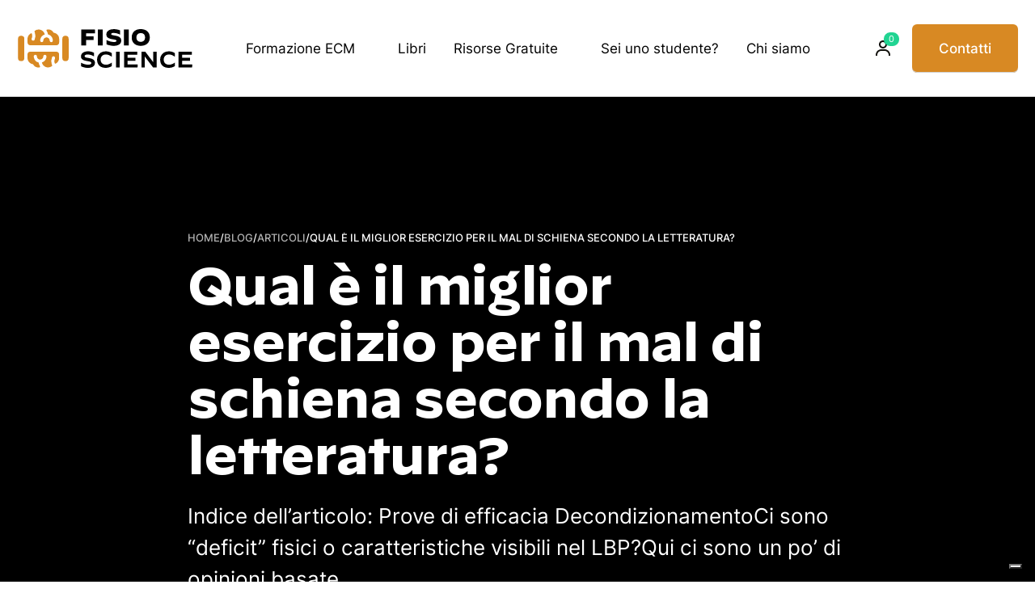

--- FILE ---
content_type: text/html; charset=UTF-8
request_url: https://www.fisioscience.it/blog/qual-e-il-miglior-esercizio-per-il-mal-di-schiena-secondo-la-letteratura/
body_size: 52101
content:
<!DOCTYPE html>
<html lang="it-IT" prefix="og: https://ogp.me/ns#">
<head>
    <meta charset="UTF-8">
<script type="text/javascript">
/* <![CDATA[ */
var gform;gform||(document.addEventListener("gform_main_scripts_loaded",function(){gform.scriptsLoaded=!0}),document.addEventListener("gform/theme/scripts_loaded",function(){gform.themeScriptsLoaded=!0}),window.addEventListener("DOMContentLoaded",function(){gform.domLoaded=!0}),gform={domLoaded:!1,scriptsLoaded:!1,themeScriptsLoaded:!1,isFormEditor:()=>"function"==typeof InitializeEditor,callIfLoaded:function(o){return!(!gform.domLoaded||!gform.scriptsLoaded||!gform.themeScriptsLoaded&&!gform.isFormEditor()||(gform.isFormEditor()&&console.warn("The use of gform.initializeOnLoaded() is deprecated in the form editor context and will be removed in Gravity Forms 3.1."),o(),0))},initializeOnLoaded:function(o){gform.callIfLoaded(o)||(document.addEventListener("gform_main_scripts_loaded",()=>{gform.scriptsLoaded=!0,gform.callIfLoaded(o)}),document.addEventListener("gform/theme/scripts_loaded",()=>{gform.themeScriptsLoaded=!0,gform.callIfLoaded(o)}),window.addEventListener("DOMContentLoaded",()=>{gform.domLoaded=!0,gform.callIfLoaded(o)}))},hooks:{action:{},filter:{}},addAction:function(o,r,e,t){gform.addHook("action",o,r,e,t)},addFilter:function(o,r,e,t){gform.addHook("filter",o,r,e,t)},doAction:function(o){gform.doHook("action",o,arguments)},applyFilters:function(o){return gform.doHook("filter",o,arguments)},removeAction:function(o,r){gform.removeHook("action",o,r)},removeFilter:function(o,r,e){gform.removeHook("filter",o,r,e)},addHook:function(o,r,e,t,n){null==gform.hooks[o][r]&&(gform.hooks[o][r]=[]);var d=gform.hooks[o][r];null==n&&(n=r+"_"+d.length),gform.hooks[o][r].push({tag:n,callable:e,priority:t=null==t?10:t})},doHook:function(r,o,e){var t;if(e=Array.prototype.slice.call(e,1),null!=gform.hooks[r][o]&&((o=gform.hooks[r][o]).sort(function(o,r){return o.priority-r.priority}),o.forEach(function(o){"function"!=typeof(t=o.callable)&&(t=window[t]),"action"==r?t.apply(null,e):e[0]=t.apply(null,e)})),"filter"==r)return e[0]},removeHook:function(o,r,t,n){var e;null!=gform.hooks[o][r]&&(e=(e=gform.hooks[o][r]).filter(function(o,r,e){return!!(null!=n&&n!=o.tag||null!=t&&t!=o.priority)}),gform.hooks[o][r]=e)}});
/* ]]> */
</script>

    <!-- <meta name="viewport" content="width=device-width"> -->
    <meta name="viewport" content="width=device-width, initial-scale=1.0">

    <title>Qual è il miglior esercizio per il mal di schiena secondo la letteratura? - FisioScience</title>

    <link rel="apple-touch-icon" sizes="180x180" href="https://www.fisioscience.it/apple-touch-icon.png">
    <link rel="icon" type="image/png" sizes="32x32" href="https://www.fisioscience.it/favicon-32x32.png">
    <link rel="icon" type="image/png" sizes="16x16" href="https://www.fisioscience.it/favicon-16x16.png">
    <link rel="manifest" href="https://www.fisioscience.it/site.webmanifest">
    <link rel="mask-icon" href="https://www.fisioscience.it/safari-pinned-tab.svg" color="#101010">
    <meta name="msapplication-TileColor" content="#101010">
    <meta name="theme-color" content="#101010">
    <meta name="format-detection" content="telephone=no">

    <link rel="preload" href="https://www.fisioscience.it/wp-content/themes/fisioscience/css/fonts/Inter-Regular-subset.woff2" as="font" type="font/woff2" crossorigin>
    <link rel="preload" href="https://www.fisioscience.it/wp-content/themes/fisioscience/css/fonts/Inter-Bold-subset.woff2" as="font" type="font/woff2" crossorigin>
    <link rel="preload" href="https://www.fisioscience.it/wp-content/themes/fisioscience/css/fonts/Decimal-Bold-subset.woff2" as="font" type="font/woff2" crossorigin>
    <link rel="preload" href="https://www.fisioscience.it/wp-content/themes/fisioscience/css/fonts/Decimal-Medium-subset.woff2" as="font" type="font/woff2" crossorigin>

    <script>window,document.getElementsByTagName("html")[0].className+=" js";
!function(o){sessionStorage.fontsLoadedFoutWithClass?o.documentElement.className+=" fonts-loaded":"fonts"in o&&Promise.all([o.fonts.load("1em Inter"),o.fonts.load("500 1em Inter"),o.fonts.load("500 1em Decimal"),o.fonts.load("700 1em Decimal")]).then((function(){o.documentElement.className+=" fonts-loaded",sessionStorage.fontsLoadedFoutWithClass=!0}))}(document);</script>

    			<script type="text/javascript" class="_iub_cs_skip">
				var _iub = _iub || {};
				_iub.csConfiguration = _iub.csConfiguration || {};
				_iub.csConfiguration.siteId = "3773940";
				_iub.csConfiguration.cookiePolicyId = "35842163";
			</script>
			<script class="_iub_cs_skip" src="https://cs.iubenda.com/autoblocking/3773940.js"></script>
			
<!-- Google Tag Manager by PYS -->
    <script data-cfasync="false" data-pagespeed-no-defer>
	    window.dataLayerPYS = window.dataLayerPYS || [];
	</script>
<!-- End Google Tag Manager by PYS -->
<!-- Ottimizzazione per i motori di ricerca di Rank Math - https://rankmath.com/ -->
<meta name="description" content="Qual è il miglior esercizio per il mal di schiena secondo le prove di efficacia?"/>
<meta name="robots" content="follow, index, max-snippet:-1, max-video-preview:-1, max-image-preview:large"/>
<link rel="canonical" href="https://www.fisioscience.it/blog/qual-e-il-miglior-esercizio-per-il-mal-di-schiena-secondo-la-letteratura/" />
<meta property="og:locale" content="it_IT" />
<meta property="og:type" content="article" />
<meta property="og:title" content="Qual è il miglior esercizio per il mal di schiena secondo la letteratura? - FisioScience" />
<meta property="og:description" content="Qual è il miglior esercizio per il mal di schiena secondo le prove di efficacia?" />
<meta property="og:url" content="https://www.fisioscience.it/blog/qual-e-il-miglior-esercizio-per-il-mal-di-schiena-secondo-la-letteratura/" />
<meta property="og:site_name" content="FisioScience" />
<meta property="article:publisher" content="https://www.facebook.com/fisioscienceofficial/" />
<meta property="article:section" content="Articoli" />
<meta property="og:updated_time" content="2024-09-12T18:24:53+02:00" />
<meta property="og:image" content="https://www.fisioscience.it/wp-content/uploads/2019/06/esercizi-low-back-pain.jpeg" />
<meta property="og:image:secure_url" content="https://www.fisioscience.it/wp-content/uploads/2019/06/esercizi-low-back-pain.jpeg" />
<meta property="og:image:width" content="780" />
<meta property="og:image:height" content="520" />
<meta property="og:image:alt" content="esercizi per il mal di schiena" />
<meta property="og:image:type" content="image/jpeg" />
<meta property="article:published_time" content="2019-06-07T19:16:48+02:00" />
<meta property="article:modified_time" content="2024-09-12T18:24:53+02:00" />
<meta name="twitter:card" content="summary_large_image" />
<meta name="twitter:title" content="Qual è il miglior esercizio per il mal di schiena secondo la letteratura? - FisioScience" />
<meta name="twitter:description" content="Qual è il miglior esercizio per il mal di schiena secondo le prove di efficacia?" />
<meta name="twitter:image" content="https://www.fisioscience.it/wp-content/uploads/2019/06/esercizi-low-back-pain.jpeg" />
<meta name="twitter:label1" content="Scritto da" />
<meta name="twitter:data1" content="Francesca Lonardi" />
<meta name="twitter:label2" content="Tempo di lettura" />
<meta name="twitter:data2" content="16 minuti" />
<script type="application/ld+json" class="rank-math-schema">{"@context":"https://schema.org","@graph":[{"@type":"Place","@id":"https://www.fisioscience.it/#place","geo":{"@type":"GeoCoordinates","latitude":"45.5947589","longitude":"11.2088871"},"hasMap":"https://www.google.com/maps/search/?api=1&amp;query=45.5947589,11.2088871","address":{"@type":"PostalAddress","streetAddress":"Via S. Giovanni Battista, 34/A","addressLocality":"Vestenanova","addressRegion":"VR","postalCode":"37030","addressCountry":"Italy"}},{"@type":"Organization","@id":"https://www.fisioscience.it/#organization","name":"FisioScience","url":"https://www.fisioscience.it","sameAs":["https://www.facebook.com/fisioscienceofficial/"],"address":{"@type":"PostalAddress","streetAddress":"Via S. Giovanni Battista, 34/A","addressLocality":"Vestenanova","addressRegion":"VR","postalCode":"37030","addressCountry":"Italy"},"logo":{"@type":"ImageObject","@id":"https://www.fisioscience.it/#logo","url":"https://www.fisioscience.it/wp-content/uploads/2022/10/google.png","contentUrl":"https://www.fisioscience.it/wp-content/uploads/2022/10/google.png","caption":"FisioScience","inLanguage":"it-IT","width":"1200","height":"1201"},"contactPoint":[{"@type":"ContactPoint","telephone":"+39-324-533-6024","contactType":"customer support"}],"location":{"@id":"https://www.fisioscience.it/#place"}},{"@type":"WebSite","@id":"https://www.fisioscience.it/#website","url":"https://www.fisioscience.it","name":"FisioScience","publisher":{"@id":"https://www.fisioscience.it/#organization"},"inLanguage":"it-IT"},{"@type":"ImageObject","@id":"https://www.fisioscience.it/wp-content/uploads/2019/06/esercizi-low-back-pain.jpeg","url":"https://www.fisioscience.it/wp-content/uploads/2019/06/esercizi-low-back-pain.jpeg","width":"780","height":"520","caption":"esercizi per il mal di schiena","inLanguage":"it-IT"},{"@type":"BreadcrumbList","@id":"https://www.fisioscience.it/blog/qual-e-il-miglior-esercizio-per-il-mal-di-schiena-secondo-la-letteratura/#breadcrumb","itemListElement":[{"@type":"ListItem","position":"1","item":{"@id":"https://www.fisioscience.it","name":"Home"}},{"@type":"ListItem","position":"2","item":{"@id":"https://www.fisioscience.it/blog/","name":"Blog"}},{"@type":"ListItem","position":"3","item":{"@id":"https://www.fisioscience.it/blog/category/articoli/","name":"Articoli"}},{"@type":"ListItem","position":"4","item":{"@id":"https://www.fisioscience.it/blog/qual-e-il-miglior-esercizio-per-il-mal-di-schiena-secondo-la-letteratura/","name":"Qual \u00e8 il miglior esercizio per il mal di schiena secondo la letteratura?"}}]},{"@type":"WebPage","@id":"https://www.fisioscience.it/blog/qual-e-il-miglior-esercizio-per-il-mal-di-schiena-secondo-la-letteratura/#webpage","url":"https://www.fisioscience.it/blog/qual-e-il-miglior-esercizio-per-il-mal-di-schiena-secondo-la-letteratura/","name":"Qual \u00e8 il miglior esercizio per il mal di schiena secondo la letteratura? - FisioScience","datePublished":"2019-06-07T19:16:48+02:00","dateModified":"2024-09-12T18:24:53+02:00","isPartOf":{"@id":"https://www.fisioscience.it/#website"},"primaryImageOfPage":{"@id":"https://www.fisioscience.it/wp-content/uploads/2019/06/esercizi-low-back-pain.jpeg"},"inLanguage":"it-IT","breadcrumb":{"@id":"https://www.fisioscience.it/blog/qual-e-il-miglior-esercizio-per-il-mal-di-schiena-secondo-la-letteratura/#breadcrumb"}},{"@type":"Person","@id":"https://www.fisioscience.it/author/francescalonardi/","name":"Francesca Lonardi","url":"https://www.fisioscience.it/author/francescalonardi/","image":{"@type":"ImageObject","@id":"https://www.fisioscience.it/wp-content/uploads/2020/10/francesca-lonardi-96x96.jpg","url":"https://www.fisioscience.it/wp-content/uploads/2020/10/francesca-lonardi-96x96.jpg","caption":"Francesca Lonardi","inLanguage":"it-IT"},"worksFor":{"@id":"https://www.fisioscience.it/#organization"}},{"@type":"BlogPosting","headline":"Qual \u00e8 il miglior esercizio per il mal di schiena secondo la letteratura? - FisioScience","datePublished":"2019-06-07T19:16:48+02:00","dateModified":"2024-09-12T18:24:53+02:00","articleSection":"Articoli","author":{"@id":"https://www.fisioscience.it/author/francescalonardi/","name":"Francesca Lonardi"},"publisher":{"@id":"https://www.fisioscience.it/#organization"},"description":"Qual \u00e8 il miglior esercizio per il mal di schiena secondo le prove di efficacia?","name":"Qual \u00e8 il miglior esercizio per il mal di schiena secondo la letteratura? - FisioScience","@id":"https://www.fisioscience.it/blog/qual-e-il-miglior-esercizio-per-il-mal-di-schiena-secondo-la-letteratura/#richSnippet","isPartOf":{"@id":"https://www.fisioscience.it/blog/qual-e-il-miglior-esercizio-per-il-mal-di-schiena-secondo-la-letteratura/#webpage"},"image":{"@id":"https://www.fisioscience.it/wp-content/uploads/2019/06/esercizi-low-back-pain.jpeg"},"inLanguage":"it-IT","mainEntityOfPage":{"@id":"https://www.fisioscience.it/blog/qual-e-il-miglior-esercizio-per-il-mal-di-schiena-secondo-la-letteratura/#webpage"}}]}</script>
<!-- /Rank Math WordPress SEO plugin -->

<link rel='dns-prefetch' href='//cdn.jsdelivr.net' />
<link rel='dns-prefetch' href='//cdn.iubenda.com' />
<link rel='dns-prefetch' href='//cdn.scalapay.com' />
<link rel='dns-prefetch' href='//www.googletagmanager.com' />
<link href='https://fonts.gstatic.com' crossorigin rel='preconnect' />
<link rel="alternate" type="application/rss+xml" title="FisioScience &raquo; Qual è il miglior esercizio per il mal di schiena secondo la letteratura? Feed dei commenti" href="https://www.fisioscience.it/blog/qual-e-il-miglior-esercizio-per-il-mal-di-schiena-secondo-la-letteratura/feed/" />
<link rel="alternate" title="oEmbed (JSON)" type="application/json+oembed" href="https://www.fisioscience.it/wp-json/oembed/1.0/embed?url=https%3A%2F%2Fwww.fisioscience.it%2Fblog%2Fqual-e-il-miglior-esercizio-per-il-mal-di-schiena-secondo-la-letteratura%2F" />
<link rel="alternate" title="oEmbed (XML)" type="text/xml+oembed" href="https://www.fisioscience.it/wp-json/oembed/1.0/embed?url=https%3A%2F%2Fwww.fisioscience.it%2Fblog%2Fqual-e-il-miglior-esercizio-per-il-mal-di-schiena-secondo-la-letteratura%2F&#038;format=xml" />
<style id='wp-img-auto-sizes-contain-inline-css' type='text/css'>
img:is([sizes=auto i],[sizes^="auto," i]){contain-intrinsic-size:3000px 1500px}
/*# sourceURL=wp-img-auto-sizes-contain-inline-css */
</style>
<link rel='stylesheet' id='lr-cpc-style-css' href='https://www.fisioscience.it/wp-content/plugins/cpc-for-woocommerce-v14.0//css/style.css?ver=6.9' type='text/css' media='all' />
<link rel='stylesheet' id='fattura24-billing-block-fattura24-checkout-block-css' href='https://www.fisioscience.it/wp-content/plugins/fattura24/fattura24-billing-block/build/style-fattura24-billing-block.css?ver=0.2.0' type='text/css' media='all' />
<link rel='stylesheet' id='fattura24-billing-block-blocks-integration-css' href='https://www.fisioscience.it/wp-content/plugins/fattura24/fattura24-billing-block/build/style-index.css?ver=0.2.0' type='text/css' media='all' />
<link rel='stylesheet' id='wp-block-library-css' href='https://www.fisioscience.it/wp-includes/css/dist/block-library/style.min.css?ver=6.9' type='text/css' media='all' />
<style id='wp-block-heading-inline-css' type='text/css'>
h1:where(.wp-block-heading).has-background,h2:where(.wp-block-heading).has-background,h3:where(.wp-block-heading).has-background,h4:where(.wp-block-heading).has-background,h5:where(.wp-block-heading).has-background,h6:where(.wp-block-heading).has-background{padding:1.25em 2.375em}h1.has-text-align-left[style*=writing-mode]:where([style*=vertical-lr]),h1.has-text-align-right[style*=writing-mode]:where([style*=vertical-rl]),h2.has-text-align-left[style*=writing-mode]:where([style*=vertical-lr]),h2.has-text-align-right[style*=writing-mode]:where([style*=vertical-rl]),h3.has-text-align-left[style*=writing-mode]:where([style*=vertical-lr]),h3.has-text-align-right[style*=writing-mode]:where([style*=vertical-rl]),h4.has-text-align-left[style*=writing-mode]:where([style*=vertical-lr]),h4.has-text-align-right[style*=writing-mode]:where([style*=vertical-rl]),h5.has-text-align-left[style*=writing-mode]:where([style*=vertical-lr]),h5.has-text-align-right[style*=writing-mode]:where([style*=vertical-rl]),h6.has-text-align-left[style*=writing-mode]:where([style*=vertical-lr]),h6.has-text-align-right[style*=writing-mode]:where([style*=vertical-rl]){rotate:180deg}
/*# sourceURL=https://www.fisioscience.it/wp-includes/blocks/heading/style.min.css */
</style>
<style id='wp-block-list-inline-css' type='text/css'>
ol,ul{box-sizing:border-box}:root :where(.wp-block-list.has-background){padding:1.25em 2.375em}
/*# sourceURL=https://www.fisioscience.it/wp-includes/blocks/list/style.min.css */
</style>
<style id='wp-block-paragraph-inline-css' type='text/css'>
.is-small-text{font-size:.875em}.is-regular-text{font-size:1em}.is-large-text{font-size:2.25em}.is-larger-text{font-size:3em}.has-drop-cap:not(:focus):first-letter{float:left;font-size:8.4em;font-style:normal;font-weight:100;line-height:.68;margin:.05em .1em 0 0;text-transform:uppercase}body.rtl .has-drop-cap:not(:focus):first-letter{float:none;margin-left:.1em}p.has-drop-cap.has-background{overflow:hidden}:root :where(p.has-background){padding:1.25em 2.375em}:where(p.has-text-color:not(.has-link-color)) a{color:inherit}p.has-text-align-left[style*="writing-mode:vertical-lr"],p.has-text-align-right[style*="writing-mode:vertical-rl"]{rotate:180deg}
/*# sourceURL=https://www.fisioscience.it/wp-includes/blocks/paragraph/style.min.css */
</style>
<style id='wp-block-separator-inline-css' type='text/css'>
@charset "UTF-8";.wp-block-separator{border:none;border-top:2px solid}:root :where(.wp-block-separator.is-style-dots){height:auto;line-height:1;text-align:center}:root :where(.wp-block-separator.is-style-dots):before{color:currentColor;content:"···";font-family:serif;font-size:1.5em;letter-spacing:2em;padding-left:2em}.wp-block-separator.is-style-dots{background:none!important;border:none!important}
/*# sourceURL=https://www.fisioscience.it/wp-includes/blocks/separator/style.min.css */
</style>
<link rel='stylesheet' id='wc-blocks-style-css' href='https://www.fisioscience.it/wp-content/plugins/woocommerce/assets/client/blocks/wc-blocks.css?ver=wc-9.3.2' type='text/css' media='all' />
<style id='global-styles-inline-css' type='text/css'>
:root{--wp--preset--aspect-ratio--square: 1;--wp--preset--aspect-ratio--4-3: 4/3;--wp--preset--aspect-ratio--3-4: 3/4;--wp--preset--aspect-ratio--3-2: 3/2;--wp--preset--aspect-ratio--2-3: 2/3;--wp--preset--aspect-ratio--16-9: 16/9;--wp--preset--aspect-ratio--9-16: 9/16;--wp--preset--color--black: #000000;--wp--preset--color--cyan-bluish-gray: #abb8c3;--wp--preset--color--white: #fff;--wp--preset--color--pale-pink: #f78da7;--wp--preset--color--vivid-red: #cf2e2e;--wp--preset--color--luminous-vivid-orange: #ff6900;--wp--preset--color--luminous-vivid-amber: #fcb900;--wp--preset--color--light-green-cyan: #7bdcb5;--wp--preset--color--vivid-green-cyan: #00d084;--wp--preset--color--pale-cyan-blue: #8ed1fc;--wp--preset--color--vivid-cyan-blue: #0693e3;--wp--preset--color--vivid-purple: #9b51e0;--wp--preset--color--primary: #d88811;--wp--preset--color--secondary: #101010;--wp--preset--color--gray-100: #f3f3f3;--wp--preset--color--gray-200: #f3f5f7;--wp--preset--color--gray-300: #d0d0d0;--wp--preset--gradient--vivid-cyan-blue-to-vivid-purple: linear-gradient(135deg,rgb(6,147,227) 0%,rgb(155,81,224) 100%);--wp--preset--gradient--light-green-cyan-to-vivid-green-cyan: linear-gradient(135deg,rgb(122,220,180) 0%,rgb(0,208,130) 100%);--wp--preset--gradient--luminous-vivid-amber-to-luminous-vivid-orange: linear-gradient(135deg,rgb(252,185,0) 0%,rgb(255,105,0) 100%);--wp--preset--gradient--luminous-vivid-orange-to-vivid-red: linear-gradient(135deg,rgb(255,105,0) 0%,rgb(207,46,46) 100%);--wp--preset--gradient--very-light-gray-to-cyan-bluish-gray: linear-gradient(135deg,rgb(238,238,238) 0%,rgb(169,184,195) 100%);--wp--preset--gradient--cool-to-warm-spectrum: linear-gradient(135deg,rgb(74,234,220) 0%,rgb(151,120,209) 20%,rgb(207,42,186) 40%,rgb(238,44,130) 60%,rgb(251,105,98) 80%,rgb(254,248,76) 100%);--wp--preset--gradient--blush-light-purple: linear-gradient(135deg,rgb(255,206,236) 0%,rgb(152,150,240) 100%);--wp--preset--gradient--blush-bordeaux: linear-gradient(135deg,rgb(254,205,165) 0%,rgb(254,45,45) 50%,rgb(107,0,62) 100%);--wp--preset--gradient--luminous-dusk: linear-gradient(135deg,rgb(255,203,112) 0%,rgb(199,81,192) 50%,rgb(65,88,208) 100%);--wp--preset--gradient--pale-ocean: linear-gradient(135deg,rgb(255,245,203) 0%,rgb(182,227,212) 50%,rgb(51,167,181) 100%);--wp--preset--gradient--electric-grass: linear-gradient(135deg,rgb(202,248,128) 0%,rgb(113,206,126) 100%);--wp--preset--gradient--midnight: linear-gradient(135deg,rgb(2,3,129) 0%,rgb(40,116,252) 100%);--wp--preset--font-size--small: 13px;--wp--preset--font-size--medium: 20px;--wp--preset--font-size--large: 36px;--wp--preset--font-size--x-large: 42px;--wp--preset--font-family--inter: "Inter", sans-serif;--wp--preset--font-family--cardo: Cardo;--wp--preset--spacing--20: 0.44rem;--wp--preset--spacing--30: 0.67rem;--wp--preset--spacing--40: 1rem;--wp--preset--spacing--50: 1.5rem;--wp--preset--spacing--60: 2.25rem;--wp--preset--spacing--70: 3.38rem;--wp--preset--spacing--80: 5.06rem;--wp--preset--shadow--natural: 6px 6px 9px rgba(0, 0, 0, 0.2);--wp--preset--shadow--deep: 12px 12px 50px rgba(0, 0, 0, 0.4);--wp--preset--shadow--sharp: 6px 6px 0px rgba(0, 0, 0, 0.2);--wp--preset--shadow--outlined: 6px 6px 0px -3px rgb(255, 255, 255), 6px 6px rgb(0, 0, 0);--wp--preset--shadow--crisp: 6px 6px 0px rgb(0, 0, 0);}:where(.is-layout-flex){gap: 0.5em;}:where(.is-layout-grid){gap: 0.5em;}body .is-layout-flex{display: flex;}.is-layout-flex{flex-wrap: wrap;align-items: center;}.is-layout-flex > :is(*, div){margin: 0;}body .is-layout-grid{display: grid;}.is-layout-grid > :is(*, div){margin: 0;}:where(.wp-block-columns.is-layout-flex){gap: 2em;}:where(.wp-block-columns.is-layout-grid){gap: 2em;}:where(.wp-block-post-template.is-layout-flex){gap: 1.25em;}:where(.wp-block-post-template.is-layout-grid){gap: 1.25em;}.has-black-color{color: var(--wp--preset--color--black) !important;}.has-cyan-bluish-gray-color{color: var(--wp--preset--color--cyan-bluish-gray) !important;}.has-white-color{color: var(--wp--preset--color--white) !important;}.has-pale-pink-color{color: var(--wp--preset--color--pale-pink) !important;}.has-vivid-red-color{color: var(--wp--preset--color--vivid-red) !important;}.has-luminous-vivid-orange-color{color: var(--wp--preset--color--luminous-vivid-orange) !important;}.has-luminous-vivid-amber-color{color: var(--wp--preset--color--luminous-vivid-amber) !important;}.has-light-green-cyan-color{color: var(--wp--preset--color--light-green-cyan) !important;}.has-vivid-green-cyan-color{color: var(--wp--preset--color--vivid-green-cyan) !important;}.has-pale-cyan-blue-color{color: var(--wp--preset--color--pale-cyan-blue) !important;}.has-vivid-cyan-blue-color{color: var(--wp--preset--color--vivid-cyan-blue) !important;}.has-vivid-purple-color{color: var(--wp--preset--color--vivid-purple) !important;}.has-black-background-color{background-color: var(--wp--preset--color--black) !important;}.has-cyan-bluish-gray-background-color{background-color: var(--wp--preset--color--cyan-bluish-gray) !important;}.has-white-background-color{background-color: var(--wp--preset--color--white) !important;}.has-pale-pink-background-color{background-color: var(--wp--preset--color--pale-pink) !important;}.has-vivid-red-background-color{background-color: var(--wp--preset--color--vivid-red) !important;}.has-luminous-vivid-orange-background-color{background-color: var(--wp--preset--color--luminous-vivid-orange) !important;}.has-luminous-vivid-amber-background-color{background-color: var(--wp--preset--color--luminous-vivid-amber) !important;}.has-light-green-cyan-background-color{background-color: var(--wp--preset--color--light-green-cyan) !important;}.has-vivid-green-cyan-background-color{background-color: var(--wp--preset--color--vivid-green-cyan) !important;}.has-pale-cyan-blue-background-color{background-color: var(--wp--preset--color--pale-cyan-blue) !important;}.has-vivid-cyan-blue-background-color{background-color: var(--wp--preset--color--vivid-cyan-blue) !important;}.has-vivid-purple-background-color{background-color: var(--wp--preset--color--vivid-purple) !important;}.has-black-border-color{border-color: var(--wp--preset--color--black) !important;}.has-cyan-bluish-gray-border-color{border-color: var(--wp--preset--color--cyan-bluish-gray) !important;}.has-white-border-color{border-color: var(--wp--preset--color--white) !important;}.has-pale-pink-border-color{border-color: var(--wp--preset--color--pale-pink) !important;}.has-vivid-red-border-color{border-color: var(--wp--preset--color--vivid-red) !important;}.has-luminous-vivid-orange-border-color{border-color: var(--wp--preset--color--luminous-vivid-orange) !important;}.has-luminous-vivid-amber-border-color{border-color: var(--wp--preset--color--luminous-vivid-amber) !important;}.has-light-green-cyan-border-color{border-color: var(--wp--preset--color--light-green-cyan) !important;}.has-vivid-green-cyan-border-color{border-color: var(--wp--preset--color--vivid-green-cyan) !important;}.has-pale-cyan-blue-border-color{border-color: var(--wp--preset--color--pale-cyan-blue) !important;}.has-vivid-cyan-blue-border-color{border-color: var(--wp--preset--color--vivid-cyan-blue) !important;}.has-vivid-purple-border-color{border-color: var(--wp--preset--color--vivid-purple) !important;}.has-vivid-cyan-blue-to-vivid-purple-gradient-background{background: var(--wp--preset--gradient--vivid-cyan-blue-to-vivid-purple) !important;}.has-light-green-cyan-to-vivid-green-cyan-gradient-background{background: var(--wp--preset--gradient--light-green-cyan-to-vivid-green-cyan) !important;}.has-luminous-vivid-amber-to-luminous-vivid-orange-gradient-background{background: var(--wp--preset--gradient--luminous-vivid-amber-to-luminous-vivid-orange) !important;}.has-luminous-vivid-orange-to-vivid-red-gradient-background{background: var(--wp--preset--gradient--luminous-vivid-orange-to-vivid-red) !important;}.has-very-light-gray-to-cyan-bluish-gray-gradient-background{background: var(--wp--preset--gradient--very-light-gray-to-cyan-bluish-gray) !important;}.has-cool-to-warm-spectrum-gradient-background{background: var(--wp--preset--gradient--cool-to-warm-spectrum) !important;}.has-blush-light-purple-gradient-background{background: var(--wp--preset--gradient--blush-light-purple) !important;}.has-blush-bordeaux-gradient-background{background: var(--wp--preset--gradient--blush-bordeaux) !important;}.has-luminous-dusk-gradient-background{background: var(--wp--preset--gradient--luminous-dusk) !important;}.has-pale-ocean-gradient-background{background: var(--wp--preset--gradient--pale-ocean) !important;}.has-electric-grass-gradient-background{background: var(--wp--preset--gradient--electric-grass) !important;}.has-midnight-gradient-background{background: var(--wp--preset--gradient--midnight) !important;}.has-small-font-size{font-size: var(--wp--preset--font-size--small) !important;}.has-medium-font-size{font-size: var(--wp--preset--font-size--medium) !important;}.has-large-font-size{font-size: var(--wp--preset--font-size--large) !important;}.has-x-large-font-size{font-size: var(--wp--preset--font-size--x-large) !important;}
/*# sourceURL=global-styles-inline-css */
</style>

<style id='classic-theme-styles-inline-css' type='text/css'>
/*! This file is auto-generated */
.wp-block-button__link{color:#fff;background-color:#32373c;border-radius:9999px;box-shadow:none;text-decoration:none;padding:calc(.667em + 2px) calc(1.333em + 2px);font-size:1.125em}.wp-block-file__button{background:#32373c;color:#fff;text-decoration:none}
/*# sourceURL=/wp-includes/css/classic-themes.min.css */
</style>
<link rel='stylesheet' id='wc-gift-cards-blocks-integration-css' href='https://www.fisioscience.it/wp-content/plugins/woocommerce-gift-cards/assets/dist/frontend/blocks.css?ver=2.0.3' type='text/css' media='all' />
<link rel='stylesheet' id='fattura24-css' href='https://www.fisioscience.it/wp-content/plugins/fattura24/src/css/style.css?ver=1.0.0' type='text/css' media='all' />
<link rel='stylesheet' id='fisioscience-public-styles-css' href='https://www.fisioscience.it/wp-content/plugins/fisioscience-customization/css/public-styles.css?ver=1768993679' type='text/css' media='all' />
<link rel='stylesheet' id='kk-star-ratings-css' href='https://www.fisioscience.it/wp-content/plugins/kk-star-ratings/src/core/public/css/kk-star-ratings.min.css?ver=5.4.8' type='text/css' media='all' />
<style id='woocommerce-inline-inline-css' type='text/css'>
.woocommerce form .form-row .required { visibility: visible; }
/*# sourceURL=woocommerce-inline-inline-css */
</style>
<link rel='stylesheet' id='basic-anatomy-style-frontend-css' href='https://www.fisioscience.it/wp-content/plugins/wwt-anatomy-basic/include/css/wwt-anatomy-style.css?ver=1768993679' type='text/css' media='all' />
<link rel='stylesheet' id='wc-gc-css-css' href='https://www.fisioscience.it/wp-content/plugins/woocommerce-gift-cards/assets/css/frontend/woocommerce.css?ver=2.0.3' type='text/css' media='all' />
<link rel='stylesheet' id='xpay-checkout-css' href='https://www.fisioscience.it/wp-content/plugins/cartasi-x-pay/assets/css/xpay.css?ver=7.3.4' type='text/css' media='all' />
<link rel='stylesheet' id='dashicons-css' href='https://www.fisioscience.it/wp-includes/css/dashicons.min.css?ver=6.9' type='text/css' media='all' />
<link rel='stylesheet' id='wkgbuy-front-style-css' href='https://www.fisioscience.it/wp-content/plugins/wp-woocommerce-group-buy/assets/css/style.css?ver=1.2.0' type='text/css' media='all' />
<link rel='stylesheet' id='dflip-style-css' href='https://www.fisioscience.it/wp-content/plugins/3d-flipbook-dflip-lite/assets/css/dflip.min.css?ver=2.3.32' type='text/css' media='all' />
<link rel='stylesheet' id='wc_scalapay_gateway_main_style-css' href='https://www.fisioscience.it/wp-content/plugins/scalapay-payment-gateway-for-woocommerce/assets/css/scalapay.css?ver=2.1.7' type='text/css' media='all' />
<link rel='stylesheet' id='wc-pb-checkout-blocks-css' href='https://www.fisioscience.it/wp-content/plugins/woocommerce-product-bundles/assets/css/frontend/checkout-blocks.css?ver=8.1.0' type='text/css' media='all' />
<style id='wc-pb-checkout-blocks-inline-css' type='text/css'>
table.wc-block-cart-items .wc-block-cart-items__row.is-bundle__meta_hidden .wc-block-components-product-details__include, .wc-block-components-order-summary-item.is-bundle__meta_hidden .wc-block-components-product-details__include { display:none; } table.wc-block-cart-items .wc-block-cart-items__row.is-bundle .wc-block-components-product-details__include .wc-block-components-product-details__name, .wc-block-components-order-summary-item.is-bundle .wc-block-components-product-details__include .wc-block-components-product-details__name { display:block; margin-bottom: 0.5em } table.wc-block-cart-items .wc-block-cart-items__row.is-bundle .wc-block-components-product-details__include:not(:first-of-type) .wc-block-components-product-details__name, .wc-block-components-order-summary-item.is-bundle .wc-block-components-product-details__include:not(:first-of-type) .wc-block-components-product-details__name { display:none } table.wc-block-cart-items .wc-block-cart-items__row.is-bundle .wc-block-components-product-details__include + li:not( .wc-block-components-product-details__include ), .wc-block-components-order-summary-item.is-bundle .wc-block-components-product-details__include + li:not( .wc-block-components-product-details__include ) { margin-top:0.5em }
/*# sourceURL=wc-pb-checkout-blocks-inline-css */
</style>
<link rel='stylesheet' id='woo_discount_pro_style-css' href='https://www.fisioscience.it/wp-content/plugins/woo-discount-rules-pro/Assets/Css/awdr_style.css?ver=2.6.1' type='text/css' media='all' />
<link rel='stylesheet' id='wc-bundle-style-css' href='https://www.fisioscience.it/wp-content/plugins/woocommerce-product-bundles/assets/css/frontend/woocommerce.css?ver=8.1.0' type='text/css' media='all' />
<link rel='stylesheet' id='gform_theme_components-css' href='https://www.fisioscience.it/wp-content/plugins/gravityforms/assets/css/dist/theme-components.min.css?ver=2.9.25' type='text/css' media='all' />
<link rel='stylesheet' id='gform_theme-css' href='https://www.fisioscience.it/wp-content/plugins/gravityforms/assets/css/dist/theme.min.css?ver=2.9.25' type='text/css' media='all' />
<link rel='stylesheet' id='ml-style-css' href='https://www.fisioscience.it/wp-content/themes/fisioscience/css/style-a13db53d30.min.css?ver=6.9' type='text/css' media='all' />
<script type="text/javascript" src="https://www.fisioscience.it/wp-includes/js/jquery/jquery.min.js?ver=3.7.1" id="jquery-core-js"></script>
<script type="text/javascript" src="https://www.fisioscience.it/wp-includes/js/jquery/jquery-migrate.min.js?ver=3.4.1" id="jquery-migrate-js"></script>
<script type="text/javascript" src="https://www.fisioscience.it/wp-content/plugins/cpc-for-woocommerce-v14.0//js/script.js?ver=1" id="lr-cpc-script-js"></script>
<script type="text/javascript" src="https://cdn.jsdelivr.net/npm/sweetalert2@10?ver=1" id="wc_lr_swal2-js"></script>

<script  type="text/javascript" class=" _iub_cs_skip" type="text/javascript" id="iubenda-head-inline-scripts-0">
/* <![CDATA[ */
            var _iub = _iub || [];
            _iub.csConfiguration ={"floatingPreferencesButtonDisplay":"bottom-right","lang":"it","siteId":"3773940","cookiePolicyId":"35842163","whitelabel":false,"banner":{"closeButtonDisplay":false,"listPurposes":true,"explicitWithdrawal":true,"rejectButtonDisplay":true,"acceptButtonDisplay":true,"customizeButtonDisplay":true,"closeButtonRejects":true,"position":"bottom","style":"dark"},"perPurposeConsent":true,"googleAdditionalConsentMode":true,"enableTcf":true,"tcfPurposes":{"1":true,"2":"consent_only","3":"consent_only","4":"consent_only","5":"consent_only","6":"consent_only","7":"consent_only","8":"consent_only","9":"consent_only","10":"consent_only"}}; 
//# sourceURL=iubenda-head-inline-scripts-0
/* ]]> */
</script>
<script  type="text/javascript" class=" _iub_cs_skip" type="text/javascript" src="//cdn.iubenda.com/cs/tcf/stub-v2.js?ver=3.11.1" id="iubenda-head-scripts-0-js"></script>
<script  type="text/javascript" class=" _iub_cs_skip" type="text/javascript" src="//cdn.iubenda.com/cs/tcf/safe-tcf-v2.js?ver=3.11.1" id="iubenda-head-scripts-1-js"></script>
<script  type="text/javascript" charset="UTF-8" async="" class=" _iub_cs_skip" type="text/javascript" src="//cdn.iubenda.com/cs/iubenda_cs.js?ver=3.11.1" id="iubenda-head-scripts-2-js"></script>
<script type="text/javascript" id="gtmkit-js-before" data-cfasync="false" data-nowprocket="" data-cookieconsent="ignore">
/* <![CDATA[ */
		window.gtmkit_settings = {"datalayer_name":"dataLayer","console_log":false,"wc":{"use_sku":false,"pid_prefix":"","add_shipping_info":{"config":1},"add_payment_info":{"config":1},"view_item":{"config":0},"view_item_list":{"config":0},"wishlist":false,"css_selectors":{"product_list_select_item":".products .product:not(.product-category) a:not(.add_to_cart_button.ajax_add_to_cart,.add_to_wishlist),.wc-block-grid__products li:not(.product-category) a:not(.add_to_cart_button.ajax_add_to_cart,.add_to_wishlist),.woocommerce-grouped-product-list-item__label a:not(.add_to_wishlist)","product_list_element":".product,.wc-block-grid__product","product_list_exclude":"","product_list_add_to_cart":".add_to_cart_button.ajax_add_to_cart:not(.single_add_to_cart_button)"},"text":{"wp-block-handpicked-products":"Handpicked Products","wp-block-product-best-sellers":"Best Sellers","wp-block-product-category":"Product Category","wp-block-product-new":"New Products","wp-block-product-on-sale":"Products On Sale","wp-block-products-by-attribute":"Products By Attribute","wp-block-product-tag":"Product Tag","wp-block-product-top-rated":"Top Rated Products","shipping-tier-not-found":"Shipping tier not found","payment-method-not-found":"Payment method not found"}}};
		window.gtmkit_data = {"wc":{"currency":"EUR","is_cart":false,"is_checkout":false,"blocks":{}}};
		window.dataLayerPYS = window.dataLayerPYS || [];
				
//# sourceURL=gtmkit-js-before
/* ]]> */
</script>
<script type="text/javascript" id="qubely_local_script-js-extra">
/* <![CDATA[ */
var qubely_urls = {"plugin":"https://www.fisioscience.it/wp-content/plugins/qubely/","ajax":"https://www.fisioscience.it/wp-admin/admin-ajax.php","nonce":"f97abb4d50","actual_url":".fisioscience.it"};
//# sourceURL=qubely_local_script-js-extra
/* ]]> */
</script>
<script type="text/javascript" id="qubely_container_width-js-extra">
/* <![CDATA[ */
var qubely_container_width = {"sm":"540","md":"720","lg":"960","xl":"1140"};
//# sourceURL=qubely_container_width-js-extra
/* ]]> */
</script>
<script type="text/javascript" id="tp-js-js-extra">
/* <![CDATA[ */
var trustpilot_settings = {"key":"0S25aXHJuN0spzTp","TrustpilotScriptUrl":"https://invitejs.trustpilot.com/tp.min.js","IntegrationAppUrl":"//ecommscript-integrationapp.trustpilot.com","PreviewScriptUrl":"//ecommplugins-scripts.trustpilot.com/v2.1/js/preview.min.js","PreviewCssUrl":"//ecommplugins-scripts.trustpilot.com/v2.1/css/preview.min.css","PreviewWPCssUrl":"//ecommplugins-scripts.trustpilot.com/v2.1/css/preview_wp.css","WidgetScriptUrl":"//widget.trustpilot.com/bootstrap/v5/tp.widget.bootstrap.min.js"};
//# sourceURL=tp-js-js-extra
/* ]]> */
</script>
<script type="text/javascript" src="https://www.fisioscience.it/wp-content/plugins/trustpilot-reviews/review/assets/js/headerScript.min.js?ver=1.0&#039; async=&#039;async" id="tp-js-js"></script>
<script type="text/javascript" src="https://www.fisioscience.it/wp-content/plugins/woocommerce/assets/js/jquery-blockui/jquery.blockUI.min.js?ver=2.7.0-wc.9.3.2" id="jquery-blockui-js" defer="defer" data-wp-strategy="defer"></script>
<script type="text/javascript" id="wc-add-to-cart-js-extra">
/* <![CDATA[ */
var wc_add_to_cart_params = {"ajax_url":"/wp-admin/admin-ajax.php","wc_ajax_url":"/?wc-ajax=%%endpoint%%","i18n_view_cart":"View cart","cart_url":"https://www.fisioscience.it/cart/","is_cart":"","cart_redirect_after_add":"no"};
//# sourceURL=wc-add-to-cart-js-extra
/* ]]> */
</script>
<script type="text/javascript" src="https://www.fisioscience.it/wp-content/plugins/woocommerce/assets/js/frontend/add-to-cart.min.js?ver=9.3.2" id="wc-add-to-cart-js" defer="defer" data-wp-strategy="defer"></script>
<script type="text/javascript" src="https://www.fisioscience.it/wp-content/plugins/woocommerce/assets/js/js-cookie/js.cookie.min.js?ver=2.1.4-wc.9.3.2" id="js-cookie-js" defer="defer" data-wp-strategy="defer"></script>
<script type="text/javascript" id="woocommerce-js-extra">
/* <![CDATA[ */
var woocommerce_params = {"ajax_url":"/wp-admin/admin-ajax.php","wc_ajax_url":"/?wc-ajax=%%endpoint%%"};
//# sourceURL=woocommerce-js-extra
/* ]]> */
</script>
<script type="text/javascript" src="https://www.fisioscience.it/wp-content/plugins/woocommerce/assets/js/frontend/woocommerce.min.js?ver=9.3.2" id="woocommerce-js" defer="defer" data-wp-strategy="defer"></script>
<script type="text/javascript" src="https://www.fisioscience.it/wp-content/plugins/cartasi-x-pay/assets/js/xpay.js?ver=7.3.4" id="xpay-checkout-js"></script>
<script type="text/javascript" id="gtmkit-container-js-after" data-cfasync="false" data-nowprocket="" data-cookieconsent="ignore">
/* <![CDATA[ */
/* Google Tag Manager */
(function(w,d,s,l,i){w[l]=w[l]||[];w[l].push({'gtm.start':
new Date().getTime(),event:'gtm.js'});var f=d.getElementsByTagName(s)[0],
j=d.createElement(s),dl=l!='dataLayer'?'&l='+l:'';j.async=true;j.src=
'https://www.googletagmanager.com/gtm.js?id='+i+dl;f.parentNode.insertBefore(j,f);
})(window,document,'script','dataLayer','GTM-THWXJT9');
/* End Google Tag Manager */

//# sourceURL=gtmkit-container-js-after
/* ]]> */
</script>
<script type="text/javascript" src="https://www.fisioscience.it/wp-content/plugins/gtm-kit/assets/integration/woocommerce.js?ver=2.7.0" id="gtmkit-woocommerce-js" defer="defer" data-wp-strategy="defer"></script>
<script type="text/javascript" id="gtmkit-datalayer-js-before" data-cfasync="false" data-nowprocket="" data-cookieconsent="ignore">
/* <![CDATA[ */
const gtmkit_dataLayer_content = {"pagePostType":"post","pageType":"post","pageCategory":["articoli"],"authorId":12};
dataLayer.push( gtmkit_dataLayer_content );

//# sourceURL=gtmkit-datalayer-js-before
/* ]]> */
</script>
<script src="https://cdn.scalapay.com/widget/v3/js/scalapay-widget.esm.js?ver=2.1.7" type="module"></script>
<script type="text/javascript" src="https://cdn.scalapay.com/widget/v3/js/scalapay-widget.js?ver=2.1.7" nomodule="nomodule"></script>
<link rel="https://api.w.org/" href="https://www.fisioscience.it/wp-json/" /><link rel="alternate" title="JSON" type="application/json" href="https://www.fisioscience.it/wp-json/wp/v2/posts/9495" /><link rel="EditURI" type="application/rsd+xml" title="RSD" href="https://www.fisioscience.it/xmlrpc.php?rsd" />

<link rel='shortlink' href='https://www.fisioscience.it/?p=9495' />
<link rel="stylesheet" href="https://www.fisioscience.it/wp-content/plugins/fisioscience-customization/css/public-styles.css?v=1768993679" type="text/css" media="all"><script type="application/ld+json">{
    "@context": "https://schema.org/",
    "@type": "CreativeWorkSeries",
    "name": "Qual è il miglior esercizio per il mal di schiena secondo la letteratura?",
    "aggregateRating": {
        "@type": "AggregateRating",
        "ratingValue": "4",
        "bestRating": "5",
        "ratingCount": "11"
    }
}</script><script src="https://www.fisioscience.it/wp-content/plugins/cartasi-x-pay/assets/js/pagodil-sticker.min.js?v=7.3.4"></script><style>.pagodil-sticker-container { display: inline-block; margin-bottom: 60px; } </style>	<noscript><style>.woocommerce-product-gallery{ opacity: 1 !important; }</style></noscript>
	<meta name="generator" content="Elementor 3.24.4; features: additional_custom_breakpoints; settings: css_print_method-external, google_font-enabled, font_display-auto">
			<style>
				.e-con.e-parent:nth-of-type(n+4):not(.e-lazyloaded):not(.e-no-lazyload),
				.e-con.e-parent:nth-of-type(n+4):not(.e-lazyloaded):not(.e-no-lazyload) * {
					background-image: none !important;
				}
				@media screen and (max-height: 1024px) {
					.e-con.e-parent:nth-of-type(n+3):not(.e-lazyloaded):not(.e-no-lazyload),
					.e-con.e-parent:nth-of-type(n+3):not(.e-lazyloaded):not(.e-no-lazyload) * {
						background-image: none !important;
					}
				}
				@media screen and (max-height: 640px) {
					.e-con.e-parent:nth-of-type(n+2):not(.e-lazyloaded):not(.e-no-lazyload),
					.e-con.e-parent:nth-of-type(n+2):not(.e-lazyloaded):not(.e-no-lazyload) * {
						background-image: none !important;
					}
				}
			</style>
			<style class='wp-fonts-local' type='text/css'>
@font-face{font-family:Inter;font-style:normal;font-weight:300 900;font-display:fallback;src:url('https://www.fisioscience.it/wp-content/plugins/woocommerce/assets/fonts/Inter-VariableFont_slnt,wght.woff2') format('woff2');font-stretch:normal;}
@font-face{font-family:Cardo;font-style:normal;font-weight:400;font-display:fallback;src:url('https://www.fisioscience.it/wp-content/plugins/woocommerce/assets/fonts/cardo_normal_400.woff2') format('woff2');}
</style>
<style type="text/css"></style>		<style type="text/css" id="wp-custom-css">
			/* New Popup Create Section Start */
.popup-main-title p{
	margin: 0;
}
.popup-main-title p em{
	font-style: italic;
    color: #D98922;
}
.counet-section-block .elementor-countdown-wrapper .elementor-countdown-item{
	width: 50px;
}
/* New Popup Create Section End */

/* Clinicamente Satrt */
.angle-logo img{
	filter: brightness(0) saturate(100%) invert(75%) sepia(32%) saturate(4717%) hue-rotate(347deg) brightness(90%) contrast(86%);
}
.new-bold{
	font-weight: 700;
  font-style: italic;
}
.paragraph-p p{
	margin:0;
}
.text-block-b strong{
	color:#d88923;
	font-weight: 700;
}
.new-bold-test{
	font-weight: 700;
}
.new-bold-test i{
	font-style: italic;
}
/* Clinicamente End */

/* Home Page Lending Page */
.text-color-wrap{
	color: #D88923;
}
.product-title{
	font-family: Decimal, sans-serif;
}
.new-l-form .gform_heading{
	display:none;
}
.new-l-form .gfield_label{
	display:none !important;
}
.new-l-form input{
	    box-shadow: 0px 4px 14.1px -8px #00000040 inset;
    background: #F5F5F5 !important;
	    font-weight: 300;
    font-size: 20px !important;
    font-family: "Inter", Sans-serif;
	    padding: 15px 20px !important;
	    border-color: transparent !important;
}
.new-l-form input:focus{
	border-color: #B26C6C !important;
	background: linear-gradient(0deg, #F5F5F5, #F5F5F5),
linear-gradient(0deg, rgba(196, 196, 196, 0.2), rgba(196, 196, 196, 0.2));
}
.new-l-form fieldset .gform-field-label{
	    font-weight: 400;
    font-size: 15px;
    line-height: 20px;
}
.new-l-form .gform_wrapper.gravity-theme [type=checkbox]+label:before{
	    background-color: #F5F5F5;
    border: 1px solid #000000;
    top: 2px;
}
.new-l-form .gform_wrapper.gravity-theme [type=checkbox]+label:after{
    top: 2px;
}
.new-l-form .gform-footer{
	   justify-content: center;
}
.new-l-form .gform_button{
	    font-family: "Inter", Sans-serif;
    font-size: 24px !important;
    font-weight: 400;
    font-style: normal;
    fill: #FFFFFF;
    color: #FFFFFF;
    background-color: #D88923 !important;
    border: 1px solid #D88923 !important;
    border-radius: 50px 50px 50px 50px !important;
    padding: 13px 20px 12px 20px !important;
    box-shadow: unset;
}
.new-l-form .gform_button:hover{
	background-color: #fff !important;
	    color: #D88923 !important;
	border: 1px solid #D88923 !important;
}
.video-c-custome .elementor-swiper-button{
	    background: #D88923;
    width: 50px;
    height: 50px;
    border-radius: 100px;
    display: flex !important
;
    align-items: center;
    justify-content: center;
}
.video-c-custome .swiper{
	    padding: 0 250px;
}
.video-c-custome .elementor-swiper-button-prev{
	left: 37%!important;
}
.video-c-custome .elementor-swiper-button-next{
	right: 37%!important;
}
.un-must-section{
	padding-right: calc((100vw - 1168px) / 2);
}
.un-must-section-right{
	padding-left: calc((100vw - 1168px) / 2);
}
/* Home Page Lending End */


/* 08-01-2025 Start */
.paregraph-spacing p{margin:0;}
.pdf-hover-state{transition: .2s ease;overflow:hidden;}
.pdf-hover-state:after{content: "\f061";font-family: "Font Awesome 5 Free";font-weight: 600;position: absolute;right: -4em;opacity: 0;width: 3em;top: 0;height: 100%;display: flex;align-items: center;
    justify-content: center;
    background-color: #F2B52F;
    color: #fff;
    transition: .4s ease;}
.pdf-hover-state:hover{box-shadow: 0 3px 6px -4px rgba(0, 0, 0, .16), 0 3px 6px rgba(0, 0, 0, .23);text-decoration:none;}
.paregraph-spacing p{margin:0;}
.pdf-hover-state:hover:after {right: 0;opacity: 1;top: 0;}
/* 08-01-2025 End */

/* 22-05-2024 */
.prdouct-btn-n .add_to_cart_button .elementor-button-content-wrapper{flex-direction: row-reverse;}
.product-price-n .price{flex-direction: row-reverse;}
.prduct-price-btn{background: #F6F6F6;border-radius: 20px;}
.prduct-price-btn .woocommerce-price-suffix, 
.prduct-price-btn .price del{display:none;}
.prduct-price-btn #scalapay-widget-area-wc-scalapay-payin3{display:none;}
.prduct-price-btn .price {color: #545454;font-family: Decimal, sans-serif;font-weight: 300;font-size: 30px;margin: 0;}
.prduct-price-btn .elementor-element{    flex-direction: row;align-items: center;gap: 16px;padding:0;}
.prduct-price-btn .e-atc-qty-button-holder{gap: 8px;}
.prduct-price-btn .e-atc-qty-button-holder .quantity{width: -webkit-fill-available;flex-basis: max-content !important;}
.prduct-price-btn .e-atc-qty-button-holder .quantity .qty{padding:10px;}
.prduct-price-btn .e-atc-qty-button-holder .single_add_to_cart_button{margin:0 !important;}
.prduct-price-btn, .prduct-price-btn .e-con-inner{padding:0;}
.prduct-price-btn .e-con-inner{padding: 21px 29px;}
.prduct-price-btn {max-width:max-content !important;margin: 0;}

.new-prduct-price-btn, .new-prduct-price-btn .e-con-inner, .new-prduct-price-btn .e-con-inner .elementor-element{padding:0;}
.new-prduct-price-btn{background: #F6F6F6;max-width: max-content !important;margin: 0;border-radius: 20px;}
.new-prduct-price-btn .e-con-inner{padding: 21px 29px;}
.new-prduct-price-btn p{margin:0;}
.new-prduct-price-btn .prduct-title p{    color: #000;
    font-family: Decimal, sans-serif;
    font-size: 28px;
    line-height: 33px;
    font-weight: 700;
    max-width: 250px;
}
.new-prduct-price-btn .e-con-inner{gap:25px;}
.new-prduct-price-btn .prduct-price-table{flex-direction: row;gap:32px;}
.new-prduct-price-btn .prduct-price-table .woocommerce-price-suffix,
.new-prduct-price-btn .prduct-price-table del{display:none;}
.new-prduct-price-btn .prduct-price-table ul{margin:0;}
.new-prduct-price-btn .prduct-price-table ul li{color:#00B67A;font-family: Decimal, sans-serif;font-weight: 700;}
.new-prduct-price-btn .prduct-price-table .price{color: #545454;
font-family: Decimal, sans-serif;font-weight: 300;font-size: 30px;margin: 0;}
.new-prduct-price-btn .prduct-price-table .elementor-element{gap:0;}
.new-prduct-price-btn .prduct-price-table .elementor-element:nth-child(1){max-width: max-content;}
.new-prduct-price-btn .prduct-price-table .scalapay-widget-area-product{display:none;}
.new-prduct-price-btn .prduct-price-table .e-atc-qty-button-holder{gap: 8px;}
.new-prduct-price-btn .prduct-price-table .e-atc-qty-button-holder .quantity{width: -webkit-fill-available;
flex-basis: max-content !important;}
.new-prduct-price-btn .prduct-price-table .e-atc-qty-button-holder .single_add_to_cart_button{margin:0 !important;}
.new-product-box-white .new-prduct-price-btn{background: #fff;}
/* 22-05-2024 */

/* 04-07-2024 */
.hero-banner-link a{text-decoration:underline;color:#fff;}
.hero-banner-link p{margin:0;}
.orange-color{color: #D88923;}
.paregraph-text p{margin:0;}
.listing ul{margin:0;}
.black-color{font-weight: 700;}
.accordion-content .e-n-accordion .e-n-accordion-item:last-child .e-n-accordion-item-title{border:none !important;}
.testi-slider{display:block;}
.authore-sldier .elementor-widget-container .elementor-image-box-wrapper {flex-direction: row-reverse;}
/* 04-07-2024 */

.wp-block-qubely-infobox .qubely-info-box-title-container, .wp-block-qubely-infobox .qubely-info-box-content {
	   // margin-left: 8%;
}

/* New landing Page By Dharmik Start */
.hero-banner-title{color:#D10C4D !important;}
.hero-banner-btn{text-decoration:underline;font-weight: 600;}
.services-multi .wp-block-qubely-column .qubely-block-text .qubely-block-text-title{margin-bottom:0;}
.services-multi .wp-block-qubely-column .qubely-block-text p{margin-bottom:0;margin-top:2px;}
.tanti-adn-tanta a{color:#000;text-decoration:underline;}
.underline{text-decoration:underline;}
.accordion-design .wp-block-qubely-column .qubely-block-accordion .qubely-accordion-panel{padding: 25px 41px 25px 41px;border-radius: 20px 20px 20px 20px;}
.accordion-design .wp-block-qubely-column .qubely-block-accordion .qubely-accordion-active .qubely-accordion-panel{border-radius: 20px 20px 0 0;}
.accordion-design .wp-block-qubely-column .qubely-block-accordion .qubely-accordion-body{padding: 0 41px 23px 41px;border-radius: 0 0 20px 20px;}
.font-italic-style h2{font-style:italic;}
.pricing-heading-line .qubely-block-text-title{border-bottom: 1px solid;margin-bottom: 39px;padding-bottom: 35px;}
.inner-shadow .qubely-column-inner{box-shadow: rgba(0, 0, 0, 0.1) 0px 20px 25px -5px, rgba(0, 0, 0, 0.04) 0px 10px 10px -5px;}
.inner-shadow .wp-block-qubely-text{padding:0;}
.prices-feature h2{margin-bottom: 10px;}
.prices-feature p{margin:10px 0 0 0}
.prices .qubely-block-text-title-inner{margin-bottom:0;}
.prices .qubely-block-text-title-inner h2{border-top: 1px solid;margin: 37px 0 26px 0;padding-top: 26px;}
.pricing-btn{padding:0;position:relative;}
.pricing-btn .qubely-block-btn-wrapper {position: absolute;top: 80%;left: 50%;transform: translate(-50%, -50%);width: max-content;}
.basic-prices-feature p{margin:0 0 10px 0}
.dubble-check-price h2{border-top: 1px solid;margin: 18px 0 0 0;padding-top: 26px;}
.pricing-btn-basic{padding: 0 !important;position: relative;}
.pricing-btn-basic .qubely-block-btn-wrapper {position: absolute;top: -45px;left: 50%;transform: translate(-50%, -50%);width: max-content;}
.new-menu-design ul li a{font-size: 12.5px;color: #000 !important;font-weight: 600;}
.new-menu-design ul li:not(:last-child){padding-right:34px;}
.text-margin-global p{margin:0;}
.text-margin-global p em{font-style:italic;}
.accordion-customize .e-n-accordion-item-title{justify-content:space-between;}
.pricing-btn{bottom: -45px !important;left: 50%;transform: translate(-50%, -50%);width: max-content;}
.pricing-btn-top{bottom: auto !important;left: 50%;transform: translate(-50%, -145%);width: max-content;}
.new-footer{flex-wrap: nowrap}
.new-footer .o-footer__block{width:25%;}
.new-footer .-lists{width:75%;align-items: center;}
.new-footer {padding: 40px 0 40px 0;} 
.new-footer .-lists .-data, .new-footer .-lists .-credits{width:50%;margin: 0;}
/* New landing Page By Dharmik End */

/* Category Page Start */
.wwt-anatomy-main .o-archive_category, .wwt-anatomy-main .o-page_body{width:100%;}
.wwt-anatomy-main .o-archive_category{display:flex;}
.wwt-anatomy-main .c-filters_group, .wwt-anatomy-main .tipologia-main{width:50%}
.wwt-anatomy-main .c-filter_label{font-size: 30px;color: #d88923;font-weight: 600;}
.wwt-anatomy-main .c-filters_group, .wwt-anatomy-main .tipologia-main {
    width: 100%;
}
.wwt-anatomy-main .c-filter_list label{cursor:pointer;transition:all 0.5s;}
.wwt-anatomy-main .c-filter_list label:hover{    background-color: #d88923;border-color: #d88923;color: #fff;}
.wwt-anatomy-main .o-page_body{width:100%;}
.wwt-anatomy-main .c-filters_group .c-filter:nth-child(2){width: fit-content;}
.wwt-anatomy-main .tipologia-main .c-filters_group:nth-child(3) .c-filter a{background-color: #d88923;color: #fff;}
.wwt-anatomy-main .tipologia-main .c-filters_group:nth-child(3){text-align:right;}
.wwt-anatomy-body-main .o-page_body{width:100%;padding-top:0;}
.wwt-anatomy-body-main .e-con-inner{padding:0;}
.wwt-anatomy-main .o-archive_category > .c-filters_group .c-filter .c-filter_label{text-align:center;}
.wwt-anatomy-main .o-archive_category > .c-filters_group #frt_base{text-align:center;}

.wwt-anatomy-main #bck_base{text-align:center;}
.wwt-anatomy-main .nav-links{width: 100%;align-items: center;display: flex;flex-wrap: wrap;justify-content: center;gap: .5em;}
.wwt-anatomy-main .nav-links .page-numbers{background: #fff;
	text-decoration:none;
    border: none;
    border-radius: 44px;
    color: #000 !important;
    font-size: 16px;
    font-weight: 600;
    height: 44px;
    line-height: 44px;
    padding: 0;
    width: 44px;    align-items: center;
    display: flex;
    flex-wrap: wrap;
    justify-content: center;}
.wwt-anatomy-main .nav-links .page-numbers.current{box-shadow: inset 0 0 0 2px #d88923;color: #d88923;
}
.wwt-anatomy-main .nav-links .page-numbers:hover{color: #d88923;}
/* Categor y Page End */

.ctm-slider-caption{padding-right: calc((100vw - 1420px) / 2) !important;}
.ctm-slider-info{overflow:hidden !important;}
.ctm-slider-info img{width:100% !important; height:100% !important;}
.ctm-slider-info>.e-widget-swiper{
	       transform-origin: top right;
    transform: scale(1.2);
    transition: all .3s ease-in-out;
}

@media only screen and (max-width: 768px) {
  /* For mobile phones: */
  .trustpilot_class_res {
    margin-bottom: 15px;
    max-width: 80%;
  }
	/* Category Page Start */
	.wwt-anatomy-main .o-archive_category{flex-wrap: wrap;}
.wwt-anatomy-main .c-filters_group .c-filter_list{text-align:center;}
	.wwt-anatomy-main .c-filter_label{text-align:center;}
	.wwt-anatomy-main .tipologia-main .c-filters_group:nth-child(3) .c-filter a{width:100%;}
	.wwt-anatomy-main .tipologia-main .c-filters_group:nth-child(1){margin-bottom:30px;}
	/* Category Page End */
}
.c-card_media img {
    object-fit: fill !important;
}
@media only screen and (max-width: 1440px) {
	/* Home Page Lending Page Start */
	.video-c-custome .swiper {
		height: 560px !important;
	}
	.video-c-custome .elementor-swiper-button-prev {
    left: 38% !important;
}
	.video-c-custome .elementor-swiper-button-next {
    right: 38% !important;
}
	/* Home Page Lending Page End */
}
@media only screen and (max-width: 1199px) {
		.ctm-slider-caption{padding-right:25px !important;}
		/* Home Page Lending Page Start */
	    .video-c-custome .swiper {
        height: 450px !important;
    }
	.video-c-custome .elementor-swiper-button-prev {
    left: 39% !important;
}
	.video-c-custome .elementor-swiper-button-next {
    right: 39% !important;
}
	/* Home Page Lending Page End */
}
}
@media only screen and (max-width: 767px) {
	/* Home Page Lending Page End */
	.new-l-form input{
		    font-size: 16px !important;
		        line-height: 0!important;
        min-height: 0!important;
	}
	.new-l-form .gform_button{
		font-size: 14px !important;
    padding: 15px 15px 15px 15px !important;
    line-height: 14px !important;
	}
	.video-c-custome .elementor-swiper-button{
		width: 40px;
    height: 40px;
	}
	.video-c-custome .swiper {
    padding: 0 56px;
}

	
	/* Home Page Lending Page Start */
	
	/* 22-05-2024 */
	.prduct-price-btn .e-con-inner {padding: 16px 16px;}
	.prduct-price-btn{border-radius: 10px;}
	.prduct-price-btn .price{font-size: 24px;}
	.new-prduct-price-btn .e-con-inner {
    padding: 16px 16px;
}
	.new-prduct-price-btn .prduct-title p{font-size: 22px;line-height: 28px;}
	.new-prduct-price-btn .prduct-price-table .price{font-size: 24px;}
	.new-prduct-price-btn .prduct-price-table{gap: 20px;}
	/* 22-05-2024 */
	/* New landing Page By Dharmik Start */
.accordion-design .wp-block-qubely-column .qubely-block-accordion .qubely-accordion-panel {
    padding: 15px 20px 15px 20px;
    border-radius: 10px 10px 10px 10px;
}
	.accordion-design .wp-block-qubely-column .qubely-block-accordion .qubely-accordion-body {
    padding: 0px 20px 20px 20px;
    border-radius: 0 0 10px 10px;
}
	.pricing-heading-line .qubely-block-text-title {
    margin-bottom: 25px;
    padding-bottom: 25px;
}
.dubble-check-price h2{margin: 25px 0 0 0;padding-top: 25px;
}
	.prices .qubely-block-text-title-inner h2 {
    margin: 25px 0 25px 0;
    padding-top: 25px;
}
}

/* 23-04-2024 */

.custom-team-image-box .elementor-image-box-description {
    word-wrap: break-word;
    padding: 0px 5px;
	  text-wrap: nowrap;
}

span.italic-color-text {
    color: #F5A713;
    font-style: italic;
}

span.bold-heading {
    font-weight: 700;
}

span.small-black-heading {
    font-size: 19px;
    vertical-align: middle;
    line-height: 19px;
    color: #000;
}

span.yellow-bold-heading {
    color: #F5A713;
    font-weight: 700;
}

span.yellow-semi-bold-heading {
	 color: #F5A713;
}

.custom-image-overlay {
    position: relative;
}

.custom-image-overlay:after {
       position: absolute;
    content: "";
    background: #000000;
    top: 2px;
    left: 2px;
    height: 99%;
    width: 99%;
    opacity: .5;
    border-radius: 30px;
}

.custom-team-image-box figure.elementor-image-box-img {
    height: 350px;
    object-fit: cover;
	  position: relative;
}

.custom-team-image-box figure.elementor-image-box-img img {
    height: 100%;
}

.custom-team-image-box .elementor-image-box-description {
    position: absolute;
    bottom: 20px;
    left: 50%;
    transform: translateX(-50%);
	  padding: 0px 5px;
	  text-wrap: wrap;
}

.custom-team-image-box figure.elementor-image-box-img:after {
    content: "";
    position: absolute;
    top: 2px;
    left: 1px;
    background: #000000;
    height: 99%;
    width: 99%;
    opacity: 0.3;
    border-radius: 30px;
}

.custom-image-slider .custom-image-overlay:after {
	top: 0px;
    left: 0px;
    height: 100%;
    width: 100%;
}

.custom-image-slider .owl-item.active.center .custom-image-overlay:after {
	display: none;
}

.custom-image-slider .owl-nav.disabled {
        display: block !important;
    margin: 0;	
}		

.custom-image-slider .owl-dots {
    display: none;
}

.custom-image-slider button.owl-prev {
    position: absolute;
    top: 50%;
    left: 30%;
    transform: translate(-30%, -50%);
}

.custom-image-slider button.owl-next {
    position: absolute;
    top: 50%;
    right: 30%;
    transform: translate(-30%, -50%);
}

.custom-image-slider .owl-theme .owl-nav [class*=owl-]:hover {
    background: transparent;
}

.custom-image-slider button.owl-next:focus-visible,
.custom-image-slider button.owl-prev:focus-visible {
	outline: none !important;
	border: 0px !important;
}

.custom-image-slider button.owl-next:focus,
.custom-image-slider button.owl-prev:focus {
	outline: none !important;
	border: 0px !important;
}

.custom-image-slider button.owl-prev span,
.custom-image-slider button.owl-next span{
    color: #f7f7f7 !important;
    font-size: 62px !important;
    line-height: 62px !important;
}

.custom-image-slider button.owl-prev,
.custom-image-slider button.owl-next {
    margin: 0 !important;
    padding: 0 !important;
}

/* custom marquee-text css start */

.custom-marquee-text .elementor-widget-container h3 {

    margin-right: 20px;
   animation: marquee 24s linear infinite;
  }


.custom-marquee-text .elementor-widget-container {
    overflow: hidden;
    white-space: nowrap;
}


@keyframes marquee {
  0% {
    transform: translateX(0);
  }
  100% {
    transform: translateX(-100%);
  }
}

.site-testimonial-icon-text{
	display: none;
}

/*29-05-2024*/
.certifica_items .certifica_item-inner h3 { transition: all .2s ease-in-out; }
.certifica_items .certifica_item-inner:hover h3 { color: #D88923 !important; }
.certifica_items .certifica_item-inner img { box-shadow: 0 2px 12px 0px #000000b5; }
.ctm-accordion .e-n-accordion-item-title { position: relative; z-index: 2; }
.course-tabs .write-onwhatsapp .elementor-widget-container { height: auto !important; }
.course-tabs .write-onwhatsapp .elementor-widget-container a { color: #000 !important; text-decoration: underline !important; }
.course-tabs .write-onwhatsapp .elementor-widget-container a:hover{color: #d88923 !important;}
.course-tabs .no-course { position: relative; overflow: hidden; background: #d8892387 !important; color: #fff !important; }
.course-tabs .no-course .elementor-heading-title { color: #fff !important; }
.course-tabs .no-course:after { content: "A partire dal x/x/xx"; position: absolute; width: 100%; height: 100%; left: 0; top: 0; background: #000000b8; display: flex; align-items: center; justify-content: center; font-weight: 800; }
.banner-rating .elementor-icon-wrapper{line-height: 0 !important; }
.course-tabs .e-n-tabs-heading button{position: relative;}

.course-tabs .e-n-tabs-heading button:after { content: "POSTI DISPONIBILI 37"; position: absolute; top: calc(100% + 15px); font-size: 12px; font-style: italic; left: 50%; transform: translateX(-50%); width: 100%; max-width: 130px; text-align: center; line-height: 18px; }

.course-tabs .e-n-tabs-heading button:first-child::after {
	content: "POSTI DISPONIBILI 19";
}

.course-tabs .e-n-tabs-heading button:last-child::after {
	content: "POSTI DISPONIBILI 38";
}

.transparent-box {
    opacity: 0.6;
}

/*29-05-2024*/

/*24-06-2024*/
.remove-margin p{margin: 0;}
.ctm-wabinar-form .gform_title{text-align: center; font-size: 44px;}
.ctm-wabinar-form form{margin-bottom:0px !important; }
.ctm-wabinar-form form label { font-size: 18px !important; font-weight: 600 !important; color: #000 !important; margin: 0 0 5px 0 !important; }
.ctm-wabinar-form form .gfield_checkbox label:before, .ctm-wabinar-form form .gfield_checkbox label:after{top: 4px !important; }
.ctm-wabinar-form form .gform_fields{grid-row-gap:10px !important; }
.ctm-wabinar-form form input:not(input[type="submit"]) {padding: 12px 15px !important; background: #d0d0d0 !important;}
/*24-06-2024*/
/*25-06-2024*/
.thankyoupage-msg{position: relative;}
.thankyoupage-msg a{color: #000 !important; }
.thankyoupage-msg:after { content: ""; position: absolute; background-image: url(/wp-content/uploads/2024/06/New-Project-4.png); background-repeat: no-repeat; background-position: top right; top: -30px; right: -25px; width: 50px; height: 50px; background-size: 40px; }
.thanyoupage-gift-text p{margin: 0 !important; }
.thanyoupage-gift-text a{color: #fff !important; text-decoration: underline;}
/*25-06-2024*/

.breadcrumb-light .rank-math-breadcrumb a, .breadcrumb-light .rank-math-breadcrumb .separator{
	color: #000;
}
.breadcrumb-light .rank-math-breadcrumb a:hover, .breadcrumb-light .rank-math-breadcrumb span{
	color: #ffffff;
}


@media only screen and (max-width: 768px) {
	.custom-team-image-box figure.elementor-image-box-img {
			height: 430px;
	}
		.custom-team-image-box figure.elementor-image-box-img img{
			object-fit: cover !important;
	}
	.custom-margin-remover .elementor-icon-box-wrapper {
    align-items: center !important;
}
	.custom-image-slider button.owl-next {
    right: 0;
		    transform: translate(-30%, -70%);
}

.custom-image-slider button.owl-prev {
    left: 0;
    transform: translate(20%, -70%);
}
	.site-testimonial-main .e-con-inner {
    display: flex;
    justify-content: start !IMPORTANT;
}

.site-testimonial-main-wrap .elementor-image-box-wrapper {
    display: flex !important;
}

.site-testimonial-main-wrap {
    width: 100%;
}

.site-testimonial-main-wrap .elementor-image-box-wrapper figure.elementor-image-box-img {
    width: 40px;
}

.site-testimonial-main-wrap .elementor-image-box-wrapper .elementor-image-box-content {
    width: calc(100% - 40px);
    text-align: left;
    padding-left: 15px;
}
	.site-testimonial-icon-text {
    display: flex;
    align-items: center;
    color: #6b749b;
    margin-top: 4px;
}

.site-testimonial-icon-text p {
    margin: 0;
    font-size: 12px;
    color: #6b749b;
    margin-left: 5px;
}

}
@media only screen and (min-width: 1024px) {
	.c-course-summary_item {
        width: 20%;
    }
}
.c-course-summary_item {
    display: block;
}
.o-page_body {
		margin-left: auto;
		margin-right: auto;
		width: 100%;
		max-width: 1180px;
}

/* popup design css start */

.custom-popup-btn .single_add_to_cart_button {
    font-size: 14px !important;
    padding: 20px 20px;
    display: inline-block;
}

.custom-popup-btn .e-atc-qty-button-holder {
    display: flex;
    flex-wrap: nowrap !important;
}

.custom-popup-btn .quantity {
    flex-basis: unset !important;
}

.custom-popup-btn input {
    padding: 0 !important;
    margin: 10px 10px 0 0 !important;
    height: 60px !important;
    width: 60px !important;
}

.custom-popup-btn span.wrapper {
    font-size: 14px !important;
}

.sp-pay-installment>span.wrapper {
    font-size: 18px !important;
    line-height: 38px !Imabove;
}


.qubely-column-front.qubely-block-dbeb86 {
    width: 55%;
}

.qubely-column-front.qubely-block-dee255 {
    width: 15.00%;
    text-align: center;
}

.qubely-column-front.qubely-block-9cb3b9 {
    width: 14.99%;
    text-align: center;
}

.qubely-column-front.qubely-block-9b1bfe {
    width: 15.01%;
    text-align: center;
}

.qubely-section.qubely-block-d46ec5 {
    padding: 8em 0em 8em 0em;
}

.qubely-block-d46ec5 .qubely-row {
    align-items: center;
}

.qubely-block-d46ec5 .qubely-block-counter-content {
    font-weight: 600;
    font-style: normal;
    font-size: 2em;
}

@media only screen and (max-width: 1024px) {
	/* Home Page Lending Page Start */
	.video-c-custome .swiper {
    padding: 0 50px;
}
.video-c-custome .elementor-swiper-button-prev {
    left: 32% !important;
}
	.video-c-custome .elementor-swiper-button-next {
    right: 32% !important;
}
	/* Home Page Lending Page End */
.qubely-column-front.qubely-block-dbeb86 {
    width: 100%;
    text-align: center;
    margin-bottom: 20px;
}

.qubely-block-d46ec5 .qubely-row {
    justify-content: center;
}

.qubely-column-front.qubely-block-9b1bfe, .qubely-column-front.qubely-block-9cb3b9, .qubely-column-front.qubely-block-dee255 {
    width: 33.33%;
}

.qubely-section.qubely-block-d46ec5 {
    padding: 4em 0em 4em 0em;
}
/* 24-06-2024*/
    .ctm-wabinar-form .gform_title{font-size: 36px;}
}

/* tabiing button css start */

@media only screen and (max-width: 767px) {
	.e-n-tabs-heading {
    display: flex !important;
    flex-direction: row !important;
    align-items: baseline;}

    /*29-05-2024*/
    .ctm-image-icon .elementor-image-box-img{margin-bottom: 20px !important;}
    .course-tabs .e-n-tabs-heading button:after{content: inherit !important}
    .rating-align .elementor-image-box-wrapper { display: flex; align-items: center; }

    /* 24-06-2024*/
    .ctm-wabinar-form .gform_title{font-size: 32px;}

    .blog-ability-group-logo figure {
        float: unset !important;
        margin: 0 auto !important;
        text-align: center !important;
    }

    .blog-ability-group-logo img {
        max-width: 90px;
        aspect-ratio: unset !important;
        margin: 0 auto;
    }
}
.custom_space {
	height: 50px !important;
}

@media only screen and (max-width: 575px) {
.thankyoupage-msg:after { top: -22px; right: -13px; width: 40px; height: 40px; background-size: 32px; }
.thanyoupage-gift-text img{max-width: 24px;}
}
.for-displat-none{
	display:none !important;
}
.wp-block-qubely-row.alignfull.qubely-section.qubely-block-1eaea8.two-blocks {
    background-color: #f3f5f7;
    padding:8em 0em 8em 0em;
}
.our-book-text{
	max-width:65.85366%;
    margin-left: auto;
    margin-right: auto;
    text-align: center;
padding-bottom:3rem
}

/* 10-07-2024 */

.custom-margin-remove ul,
.custom-margin-remove p {
    margin: 0;
}

/* 09-08-2024 */
.custom-same-height {
    min-height: 350px;
    height: 100%;
}

/* Date : 22-08-24 */
.custom-margin-remover p {
    margin: 0;
}
.custom-form-text-center .elementor-form-fields-wrapper {
    justify-content: center;
}

.custom-form-text-center input {
    text-align: center;
}
#gform_wrapper_13 h2.gform_title {
    color: white;
    align-content: center;
}

/* 29-08-2024 congresso-fisioscience-cambiamento page form design start*/

.custom-form-wrap-main .gfield {
    width: 50%;
}

.custom-form-wrap-main .gform_fields {
    display: flex !important;
}

.custom-form-wrap-main .gform-button--width-full {
    width: fit-content !important;
}

.custom-form-wrap-main .gform_footer {
    margin-top: 20px !important;
}

.custom-form-wrap-main .gfield_label {
    color: #FFFFFF;
    font-family: "Inter", Sans-serif;
    font-size: 22.6px;
    font-style: italic;
    line-height: 32.6px;
}

.custom-form-wrap-main h2.gform_title {
    text-align: center;
}

@media only screen and (max-width: 767px) {
	.custom-form-wrap-main .gform_fields {
    flex-direction: column;
}
	.custom-form-wrap-main .gfield {
    width: 100%;
}
}

@media only screen and (max-width: 575px) {
	.custom-form-wrap-main .gform-button--width-full {
    width: 100% !important;
}
	
}

/* 29-08-2024 new-book-landing page css start */

@media only screen and (max-width: 575px) {
	.custom-mobile-center-object .prduct-price-btn {
    margin: 0 auto;
}
	.prduct-price-btn .price {
    font-size: 18px;
}
}

@media only screen and (max-width: 420px) {
	.custom-mobile-center-object .single_add_to_cart_button {
    padding: 12px !important;
    font-size: 12px !important;
}
}

#post-5056791 header.u-bg-night.-secondary, #post-5065107 header.u-bg-night.-secondary {
    background-color: #8352e9;
}

#post-5056791 header .c-stripes_elements, #post-5065107 header .c-stripes_elements {
    display:none;
}

.custom-notice-header {
	background: #003d20;
    padding: 10px 10px;
    text-align: center;
    margin-bottom: 0;
		color: #fff;
}

.custom-notice-header a {
    color: #FFFFFF;
    font-size: 20px;
		font-weight: 500;
}
.admin-bar .hide-nav {
    top: -17px;
}
.hide-nav {
    top: -49px;
}
.o-page .woocommerce-notices-wrapper .woocommerce-message, .o-page .woocommerce-notices-wrapper .woocommerce-error {
	    margin-top: 5rem !important;
}
@media only screen and (max-width: 767px) {
		body .video-c-custome .elementor-swiper-button-prev {
    left: 10%!important;
}
		body .video-c-custome .elementor-swiper-button-next {
    right: 10% !important;
}
	.mega-nav {
			display: inline-block;
	}
	.o-page .woocommerce-notices-wrapper .woocommerce-message, .o-page .woocommerce-notices-wrapper .woocommerce-error {
    	margin-top: 2rem !important;
	}
}

.gfield #input_16_12 {
	    border: 1px solid #d0d0d0;
    border-radius: 6px;
    color: #4d4d4d;
    box-shadow: 0px 4px 14.1px -8px #00000040 inset;
    background: #F5F5F5 !important;
    font-weight: 300;
    font-size: 20px !important;
    font-family: "Inter", Sans-serif;
    padding: 15px 20px !important;
    border-color: transparent !important;
    height: 120px;
}
.my-custom-landing-page-form-section, #gform_17_validation_container {
	display: none;
}
.my-custom-video-preview-section {
	cursor:pointer;
}
.libri-price-label ins {
	text-decoration:none !important;
}
#gf_progressbar_wrapper_17 .gf_progressbar_percentage.percentbar_blue {
	background-color: #d88924;
  color: #fff;
}		</style>
		<link rel='stylesheet' id='gform_basic-css' href='https://www.fisioscience.it/wp-content/plugins/gravityforms/assets/css/dist/basic.min.css?ver=2.9.25' type='text/css' media='all' />
</head>

<body id="anchor-top" class="wp-singular post-template-default single single-post postid-9495 single-format-standard wp-embed-responsive wp-theme-fisioscience theme-fisioscience qubely qubely-frontend woocommerce-no-js elementor-default elementor-kit-13399">
    <noscript><p><a target="_blank" href="https://www.iubenda.com/privacy-policy/35842163/cookie-policy">Cookie policy</a></p></noscript>
    <div id="fb-root"></div>

    <div class="u-hidden">
        <svg width="0" height="0" style="position:absolute"><symbol viewBox="0 0 24 24" id="icons--arrow-back" xmlns="http://www.w3.org/2000/svg"><path d="M21 11H6.414l5.293-5.293-1.414-1.414L2.586 12l7.707 7.707 1.414-1.414L6.414 13H21z"/></symbol><symbol viewBox="0 0 24 24" id="icons--arrow-down" xmlns="http://www.w3.org/2000/svg"><path d="M18.707 12.707l-1.414-1.414L13 15.586V6h-2v9.586l-4.293-4.293-1.414 1.414L12 19.414z"/></symbol><symbol viewBox="0 0 24 24" id="icons--arrow-front" xmlns="http://www.w3.org/2000/svg"><path d="M2.59 11h14.58l-5.29-5.29 1.41-1.42L21 12l-7.71 7.71-1.41-1.42L17.17 13H2.59z"/></symbol><symbol viewBox="0 0 24 24" id="icons--arrow-left" xmlns="http://www.w3.org/2000/svg"><path d="M12.707 17.293L8.414 13H18v-2H8.414l4.293-4.293-1.414-1.414L4.586 12l6.707 6.707z"/></symbol><symbol viewBox="0 0 24 24" id="icons--arrow-right" xmlns="http://www.w3.org/2000/svg"><path d="M11.29 17.29l4.3-4.29H6v-2h9.59l-4.3-4.29 1.42-1.42 6.7 6.71-6.7 6.71z"/></symbol><symbol viewBox="0 0 24 24" id="icons--arrow-up" xmlns="http://www.w3.org/2000/svg"><path d="M11 8.414V18h2V8.414l4.293 4.293 1.414-1.414L12 4.586l-6.707 6.707 1.414 1.414z"/></symbol><symbol viewBox="0 0 24 24" id="icons--calendar" xmlns="http://www.w3.org/2000/svg"><path d="M7 11h2v2H7zm0 4h2v2H7zm4-4h2v2h-2zm0 4h2v2h-2zm4-4h2v2h-2zm0 4h2v2h-2z"/><path d="M5 22h14c1.103 0 2-.897 2-2V6c0-1.103-.897-2-2-2h-2V2h-2v2H9V2H7v2H5c-1.103 0-2 .897-2 2v14c0 1.103.897 2 2 2zM19 8l.001 12H5V8h14z"/></symbol><symbol viewBox="0 0 24 24" id="icons--cart" xmlns="http://www.w3.org/2000/svg"><path d="M5 22h14c1.103 0 2-.897 2-2V9a1 1 0 00-1-1h-3V7c0-2.757-2.243-5-5-5S7 4.243 7 7v1H4a1 1 0 00-1 1v11c0 1.103.897 2 2 2zM9 7c0-1.654 1.346-3 3-3s3 1.346 3 3v1H9V7zm-4 3h2v2h2v-2h6v2h2v-2h2l.002 10H5V10z"/></symbol><symbol viewBox="0 0 24 24" id="icons--chevron-down" xmlns="http://www.w3.org/2000/svg"><path d="M16.293 9.293L12 13.586 7.707 9.293l-1.414 1.414L12 16.414l5.707-5.707z"/></symbol><symbol viewBox="0 0 24 24" id="icons--chevron-left" xmlns="http://www.w3.org/2000/svg"><path d="M13.293 6.293L7.586 12l5.707 5.707 1.414-1.414L10.414 12l4.293-4.293z"/></symbol><symbol viewBox="0 0 24 24" id="icons--chevron-right" xmlns="http://www.w3.org/2000/svg"><path d="M10.707 17.707L16.414 12l-5.707-5.707-1.414 1.414L13.586 12l-4.293 4.293z"/></symbol><symbol viewBox="0 0 24 24" id="icons--chevron-up" xmlns="http://www.w3.org/2000/svg"><path d="M6.293 13.293l1.414 1.414L12 10.414l4.293 4.293 1.414-1.414L12 7.586z"/></symbol><symbol viewBox="0 0 24 24" id="icons--cog" xmlns="http://www.w3.org/2000/svg"><path d="M12 16c2.206 0 4-1.794 4-4s-1.794-4-4-4-4 1.794-4 4 1.794 4 4 4zm0-6c1.084 0 2 .916 2 2s-.916 2-2 2-2-.916-2-2 .916-2 2-2z"/><path d="M2.845 16.136l1 1.73c.531.917 1.809 1.261 2.73.73l.529-.306A8.1 8.1 0 009 19.402V20c0 1.103.897 2 2 2h2c1.103 0 2-.897 2-2v-.598a8.132 8.132 0 001.896-1.111l.529.306c.923.53 2.198.188 2.731-.731l.999-1.729a2.001 2.001 0 00-.731-2.732l-.505-.292a7.718 7.718 0 000-2.224l.505-.292a2.002 2.002 0 00.731-2.732l-.999-1.729c-.531-.92-1.808-1.265-2.731-.732l-.529.306A8.1 8.1 0 0015 4.598V4c0-1.103-.897-2-2-2h-2c-1.103 0-2 .897-2 2v.598a8.132 8.132 0 00-1.896 1.111l-.529-.306c-.924-.531-2.2-.187-2.731.732l-.999 1.729a2.001 2.001 0 00.731 2.732l.505.292a7.683 7.683 0 000 2.223l-.505.292a2.003 2.003 0 00-.731 2.733zm3.326-2.758A5.703 5.703 0 016 12c0-.462.058-.926.17-1.378a.999.999 0 00-.47-1.108l-1.123-.65.998-1.729 1.145.662a.997.997 0 001.188-.142 6.071 6.071 0 012.384-1.399A1 1 0 0011 5.3V4h2v1.3a1 1 0 00.708.956 6.083 6.083 0 012.384 1.399.999.999 0 001.188.142l1.144-.661 1 1.729-1.124.649a1 1 0 00-.47 1.108c.112.452.17.916.17 1.378 0 .461-.058.925-.171 1.378a1 1 0 00.471 1.108l1.123.649-.998 1.729-1.145-.661a.996.996 0 00-1.188.142 6.071 6.071 0 01-2.384 1.399A1 1 0 0013 18.7l.002 1.3H11v-1.3a1 1 0 00-.708-.956 6.083 6.083 0 01-2.384-1.399.992.992 0 00-1.188-.141l-1.144.662-1-1.729 1.124-.651a1 1 0 00.471-1.108z"/></symbol><symbol viewBox="0 0 24 24" id="icons--dots" xmlns="http://www.w3.org/2000/svg"><path d="M12 10c-1.1 0-2 .9-2 2s.9 2 2 2 2-.9 2-2-.9-2-2-2zm6 0c-1.1 0-2 .9-2 2s.9 2 2 2 2-.9 2-2-.9-2-2-2zM6 10c-1.1 0-2 .9-2 2s.9 2 2 2 2-.9 2-2-.9-2-2-2z"/></symbol><symbol viewBox="0 0 24 24" id="icons--download" xmlns="http://www.w3.org/2000/svg"><path d="M12 16l4-5h-3V4h-2v7H8z"/><path d="M20 18H4v-7H2v7c0 1.103.897 2 2 2h16c1.103 0 2-.897 2-2v-7h-2v7z"/></symbol><symbol viewBox="0 0 24 24" id="icons--email" xmlns="http://www.w3.org/2000/svg"><path d="M20 4H4c-1.103 0-2 .897-2 2v12c0 1.103.897 2 2 2h16c1.103 0 2-.897 2-2V6c0-1.103-.897-2-2-2zm0 2v.511l-8 6.223-8-6.222V6h16zM4 18V9.044l7.386 5.745a.994.994 0 001.228 0L20 9.044 20.002 18H4z"/></symbol><symbol viewBox="0 0 24 24" id="icons--facebook" xmlns="http://www.w3.org/2000/svg"><path d="M13.397 20.997v-8.196h2.765l.411-3.209h-3.176V7.548c0-.926.258-1.56 1.587-1.56h1.684V3.127A22.336 22.336 0 0014.201 3c-2.444 0-4.122 1.492-4.122 4.231v2.355H7.332v3.209h2.753v8.202h3.312z"/></symbol><symbol viewBox="0 0 48 48" id="icons--female" xmlns="http://www.w3.org/2000/svg"><path d="M40.26 46.39h-.36c-4.43-.35-7.4-1.13-8.6-2.26a4.94 4.94 0 01-1.2-3.66 16.62 16.62 0 01.31-3.13l.24-.19.09-.07.83-.71c3.42-.74 6.9-2.72 8.2-5.64 2.64-5.89 2.18-15.4 1.34-19.19C39.9 6.2 32.8-.26 24 1.21a6.09 6.09 0 01-1.9 0C20.44 1 14.59.54 10.47 4.78S5.23 16.45 7.05 27a17.2 17.2 0 004.27 8.15 10.62 10.62 0 006.05 2h.19a16.61 16.61 0 01.35 3.32 5 5 0 01-1.2 3.66c-1.2 1.13-4.18 1.91-8.61 2.26h-.35a.31.31 0 000 .61c3.33-.25 7.65-.87 9.33-2.45a5.54 5.54 0 001.4-4.11 15.56 15.56 0 00-.24-2.77l.85.63a12 12 0 005.09 2.08h.15a11.47 11.47 0 004.74-2.07l.59-.44a15.16 15.16 0 00-.21 2.58 5.54 5.54 0 001.39 4.11c1.69 1.58 6 2.2 9.33 2.45a.31.31 0 000-.61zm-2.57-22.76a1.58 1.58 0 011.16.35c.56.54.59 1.71.09 3.06a4.35 4.35 0 01-2.56 2.22 30.22 30.22 0 001.31-5.63zM9.07 27c-.51-1.35-.48-2.52.08-3.06a1.72 1.72 0 011.41-.33 30.19 30.19 0 001.33 5.69A4.41 4.41 0 019.07 27zm19.69 10.8a11 11 0 01-4.42 2h-.09a11.51 11.51 0 01-4.77-2c-.32-.23-.63-.46-.94-.71l-.36-.28-.07-.06-.21-.17-.08-.06-.12-.11-.61-.52a17.18 17.18 0 01-3.26-3.83 15.86 15.86 0 01-1.14-2.3c0-.08-.06-.16-.1-.25A35.85 35.85 0 0110.82 21c2.9-.87 3.14-2.91 3.38-4.87.19-1.65.37-3.21 2-4.22l3 2.75a32 32 0 0015.13 7.79l2.78.51a.78.78 0 010 .16c0 .18 0 .34-.07.51-.07.45-.14.89-.22 1.31a24.83 24.83 0 01-1.13 4.4v.12c-.07.19-.14.38-.22.57a15.48 15.48 0 01-1.05 2.07 16.91 16.91 0 01-3.12 3.7l-.13.13c-.09.08-.2.16-.29.25l-.42.36-.08.07c-.16.14-.33.26-.49.39-.39.26-.76.54-1.13.8z" fill="#010101"/></symbol><symbol viewBox="0 0 24 24" id="icons--instagram" xmlns="http://www.w3.org/2000/svg"><path d="M11.999 7.377a4.623 4.623 0 100 9.248 4.623 4.623 0 000-9.248zm0 7.627a3.004 3.004 0 110-6.008 3.004 3.004 0 010 6.008z"/><circle cx="16.806" cy="7.207" r="1.078"/><path d="M20.533 6.111A4.605 4.605 0 0017.9 3.479a6.606 6.606 0 00-2.186-.42c-.963-.042-1.268-.054-3.71-.054s-2.755 0-3.71.054a6.554 6.554 0 00-2.184.42 4.6 4.6 0 00-2.633 2.632 6.585 6.585 0 00-.419 2.186c-.043.962-.056 1.267-.056 3.71 0 2.442 0 2.753.056 3.71.015.748.156 1.486.419 2.187a4.61 4.61 0 002.634 2.632 6.584 6.584 0 002.185.45c.963.042 1.268.055 3.71.055s2.755 0 3.71-.055a6.615 6.615 0 002.186-.419 4.613 4.613 0 002.633-2.633c.263-.7.404-1.438.419-2.186.043-.962.056-1.267.056-3.71s0-2.753-.056-3.71a6.581 6.581 0 00-.421-2.217zm-1.218 9.532a5.043 5.043 0 01-.311 1.688 2.987 2.987 0 01-1.712 1.711 4.985 4.985 0 01-1.67.311c-.95.044-1.218.055-3.654.055-2.438 0-2.687 0-3.655-.055a4.96 4.96 0 01-1.669-.311 2.985 2.985 0 01-1.719-1.711 5.08 5.08 0 01-.311-1.669c-.043-.95-.053-1.218-.053-3.654 0-2.437 0-2.686.053-3.655a5.038 5.038 0 01.311-1.687c.305-.789.93-1.41 1.719-1.712a5.01 5.01 0 011.669-.311c.951-.043 1.218-.055 3.655-.055s2.687 0 3.654.055a4.96 4.96 0 011.67.311 2.991 2.991 0 011.712 1.712 5.08 5.08 0 01.311 1.669c.043.951.054 1.218.054 3.655 0 2.436 0 2.698-.043 3.654h-.011z"/></symbol><symbol viewBox="0 0 24 24" id="icons--linkedin" xmlns="http://www.w3.org/2000/svg"><circle cx="4.983" cy="5.009" r="2.188"/><path d="M9.237 8.855v12.139h3.769v-6.003c0-1.584.298-3.118 2.262-3.118 1.937 0 1.961 1.811 1.961 3.218v5.904H21v-6.657c0-3.27-.704-5.783-4.526-5.783-1.835 0-3.065 1.007-3.568 1.96h-.051v-1.66H9.237zm-6.142 0H6.87v12.139H3.095z"/></symbol><symbol viewBox="0 0 24 24" id="icons--lock" xmlns="http://www.w3.org/2000/svg"><path d="M12 2C9.243 2 7 4.243 7 7v3H6c-1.103 0-2 .897-2 2v8c0 1.103.897 2 2 2h12c1.103 0 2-.897 2-2v-8c0-1.103-.897-2-2-2h-1V7c0-2.757-2.243-5-5-5zm6 10l.002 8H6v-8h12zm-9-2V7c0-1.654 1.346-3 3-3s3 1.346 3 3v3H9z"/></symbol><symbol viewBox="0 0 24 24" id="icons--logout" xmlns="http://www.w3.org/2000/svg"><path d="M16 13v-2H7V8l-5 4 5 4v-3z"/><path d="M20 3h-9c-1.103 0-2 .897-2 2v4h2V5h9v14h-9v-4H9v4c0 1.103.897 2 2 2h9c1.103 0 2-.897 2-2V5c0-1.103-.897-2-2-2z"/></symbol><symbol viewBox="0 0 48 48" id="icons--male" xmlns="http://www.w3.org/2000/svg"><path d="M40.82 46.44c-2.28.13-6.82-.94-8.67-1.41a.83.83 0 01-.62-.78l-.18-6.44a18.71 18.71 0 003.89-6.87 4 4 0 003.08-2.79c.38-1.5.23-2.75-.43-3.41a1.67 1.67 0 00-1.11-.48 27.68 27.68 0 00.68-11.17c-.7-4-2.2-6.49-4.46-7.36-.14-.32-.3-.65-.45-1-.66-1.36-1.33-2.77-.7-3.24a.28.28 0 00-.29-.49 6.87 6.87 0 00-2.73 1.73l-.59.52a7.83 7.83 0 011-1.72.29.29 0 000-.33.29.29 0 00-.32-.1 10.09 10.09 0 00-3.07 1.66 5 5 0 01.31-.52.29.29 0 000-.32.27.27 0 00-.31-.09 5.59 5.59 0 00-2.29 1.44 5.36 5.36 0 01.32-.44.26.26 0 000-.36.27.27 0 00-.36 0 9.52 9.52 0 01-.88.58 8.66 8.66 0 00-1.49 1.09c.06-.13.12-.25.17-.37l.17-.35a.27.27 0 00-.05-.31.28.28 0 00-.37-.11 9.33 9.33 0 00-3.4 2.25A2.76 2.76 0 0118 4.14a.27.27 0 00-.07-.35.26.26 0 00-.35 0l-2.26 2a17.07 17.07 0 00-2 2A12 12 0 0012.47 9a15.08 15.08 0 00-2.62 7.32 21.14 21.14 0 001.2 7.91 1.67 1.67 0 00-.94.47c-.66.66-.81 1.91-.43 3.41a4 4 0 003.06 2.79 18.83 18.83 0 003.91 6.88l-.18 6.43a.83.83 0 01-.62.78c-1.85.47-6.37 1.54-8.67 1.41v.55h.41A44.1 44.1 0 0016 45.57a1.38 1.38 0 001-1.3l.16-5.84a20 20 0 002.68 2.45 3 3 0 001.79.61h4.68a3 3 0 001.8-.61 20.26 20.26 0 002.69-2.47l.2 5.86a1.38 1.38 0 001 1.3A44.1 44.1 0 0040.44 47h.41zm-4.2-21.63a1.15 1.15 0 01.88.32 3.16 3.16 0 01.29 2.87 3.56 3.56 0 01-2.42 2.36c.28-1.34.53-2.61.75-3.9zM10.21 28a3.16 3.16 0 01.29-2.89 1.11 1.11 0 01.73-.31c.09.26.17.52.27.79l.4 1.14c.21 1.16.45 2.35.71 3.62a3.54 3.54 0 01-2.4-2.35zm20.59 9.61a20.08 20.08 0 01-3 2.83 2.48 2.48 0 01-1.47.5h-4.68a2.45 2.45 0 01-1.46-.5 19.94 19.94 0 01-3-2.82l-.52-.62a17.2 17.2 0 01-3.45-6.42c-.28-1.32-.53-2.54-.74-3.75a49.61 49.61 0 011.22-9.57 24 24 0 0010.3 2 24.68 24.68 0 0010-1.81 19.35 19.35 0 011.53 9.19.4.4 0 000 .11c-.22 1.29-.48 2.56-.76 3.91A17.1 17.1 0 0131.33 37c-.17.19-.33.4-.53.61z" fill="#010101"/></symbol><symbol viewBox="0 0 24 24" id="icons--map" xmlns="http://www.w3.org/2000/svg"><path d="M12 17l1-2V9.858c1.721-.447 3-2 3-3.858 0-2.206-1.794-4-4-4S8 3.794 8 6c0 1.858 1.279 3.411 3 3.858V15l1 2zM10 6c0-1.103.897-2 2-2s2 .897 2 2-.897 2-2 2-2-.897-2-2z"/><path d="M16.267 10.563l-.533 1.928C18.325 13.207 20 14.584 20 16c0 1.892-3.285 4-8 4s-8-2.108-8-4c0-1.416 1.675-2.793 4.267-3.51l-.533-1.928C4.197 11.54 2 13.623 2 16c0 3.364 4.393 6 10 6s10-2.636 10-6c0-2.377-2.197-4.46-5.733-5.437z"/></symbol><symbol viewBox="0 0 24 24" id="icons--medal" xmlns="http://www.w3.org/2000/svg"><path d="M12 22c3.859 0 7-3.141 7-7s-3.141-7-7-7c-3.86 0-7 3.141-7 7s3.14 7 7 7zm0-12c2.757 0 5 2.243 5 5s-2.243 5-5 5-5-2.243-5-5 2.243-5 5-5zm-1-8H7v5.518a8.957 8.957 0 014-1.459V2zm6 0h-4v4.059a8.957 8.957 0 014 1.459V2z"/><path d="M10.019 15.811l-.468 2.726L12 17.25l2.449 1.287-.468-2.726 1.982-1.932-2.738-.398L12 11l-1.225 2.481-2.738.398z"/></symbol><symbol viewBox="0 0 24 24" id="icons--minus" xmlns="http://www.w3.org/2000/svg"><path d="M3 11h18v2H3z"/></symbol><symbol viewBox="0 0 24 24" id="icons--orders" xmlns="http://www.w3.org/2000/svg"><path fill="none" d="M5.058 8.005l6.914 3.867 2.681-1.49-6.834-3.905zM18 10.825V14l-2 1v-3.056l-2.998 1.678L13 19.301l7-3.89V9.706zm-7 2.796L4 9.705v5.706l7 3.89zm5.697-4.374L18.941 8 12.02 4.153 9.867 5.344z"/><path d="M21.993 7.95a.96.96 0 00-.029-.214c-.007-.025-.021-.049-.03-.074-.021-.057-.04-.113-.07-.165-.016-.027-.038-.049-.057-.075-.032-.045-.063-.091-.102-.13-.023-.022-.053-.04-.078-.061-.039-.032-.075-.067-.12-.094-.004-.003-.009-.003-.014-.006l-.008-.006-8.979-4.99a1.002 1.002 0 00-.97-.001l-9.021 4.99c-.003.003-.006.007-.011.01l-.01.004c-.035.02-.061.049-.094.073-.036.027-.074.051-.106.082-.03.031-.053.067-.079.102-.027.035-.057.066-.079.104-.026.043-.04.092-.059.139-.014.033-.032.064-.041.1a.975.975 0 00-.029.21c-.001.017-.007.032-.007.05V16c0 .363.197.698.515.874l8.978 4.987.001.001.002.001.02.011c.043.024.09.037.135.054.032.013.063.03.097.039a1.013 1.013 0 00.506 0c.033-.009.064-.026.097-.039.045-.017.092-.029.135-.054l.02-.011.002-.001.001-.001 8.978-4.987c.316-.176.513-.511.513-.874V7.998c0-.017-.006-.031-.007-.048zm-10.021 3.922L5.058 8.005 7.82 6.477l6.834 3.905-2.682 1.49zm.048-7.719L18.941 8l-2.244 1.247-6.83-3.903 2.153-1.191zM4 9.705l7 3.916v5.68l-7-3.89V9.705zm9 9.596l.002-5.679L16 11.944V15l2-1v-3.175l2-1.119v5.705l-7 3.89z"/></symbol><symbol viewBox="0 0 24 24" id="icons--phone" xmlns="http://www.w3.org/2000/svg"><path fill="none" d="M16.585 19.999l2.006-2.005-2.586-2.586-1.293 1.293a.991.991 0 01-.912.271c-.115-.024-2.842-.611-4.502-2.271s-2.247-4.387-2.271-4.502a.999.999 0 01.271-.912l1.293-1.293-2.586-2.586L4 7.413c.02 1.223.346 5.508 3.712 8.874 3.355 3.356 7.625 3.691 8.873 3.712z"/><path d="M16.566 21.999h.028c.528 0 1.027-.208 1.405-.586l2.712-2.712a.999.999 0 000-1.414l-4-4a.999.999 0 00-1.414 0l-1.594 1.594c-.739-.22-2.118-.72-2.992-1.594s-1.374-2.253-1.594-2.992l1.594-1.594a.999.999 0 000-1.414l-4-4a1.03 1.03 0 00-1.414 0L2.586 5.999c-.38.38-.594.902-.586 1.435.023 1.424.4 6.37 4.298 10.268s8.844 4.274 10.268 4.297zM6.005 5.408l2.586 2.586-1.293 1.293a.996.996 0 00-.271.912c.024.115.611 2.842 2.271 4.502s4.387 2.247 4.502 2.271a.994.994 0 00.912-.271l1.293-1.293 2.586 2.586-2.006 2.005c-1.248-.021-5.518-.356-8.873-3.712C4.346 12.921 4.02 8.636 4 7.413l2.005-2.005zm13.994 5.591h2c0-5.13-3.873-8.999-9.01-8.999v2c4.062 0 7.01 2.943 7.01 6.999z"/><path d="M12.999 8c2.103 0 3 .897 3 3h2c0-3.225-1.775-5-5-5v2z"/></symbol><symbol viewBox="0 0 24 24" id="icons--pinterest" xmlns="http://www.w3.org/2000/svg"><path d="M5.077 9.457c0-.778.136-1.513.404-2.199a5.63 5.63 0 011.121-1.802 7.614 7.614 0 011.644-1.329 7.513 7.513 0 012.002-.844 8.57 8.57 0 012.185-.281c1.139 0 2.199.241 3.182.721a6.021 6.021 0 012.391 2.094c.614.915.919 1.95.919 3.104 0 .692-.068 1.369-.207 2.031a8.28 8.28 0 01-.646 1.913 6.605 6.605 0 01-1.082 1.617 4.723 4.723 0 01-1.568 1.114 4.962 4.962 0 01-2.045.417c-.489 0-.977-.115-1.459-.346-.482-.23-.828-.546-1.036-.951-.073.281-.173.687-.306 1.218-.128.53-.214.872-.252 1.027-.04.154-.114.411-.222.767a5.183 5.183 0 01-.281.769l-.344.674a7.98 7.98 0 01-.498.838c-.181.262-.405.575-.672.935l-.149.053-.099-.108c-.107-1.133-.162-1.811-.162-2.035 0-.663.079-1.407.235-2.233.153-.825.395-1.862.72-3.109.325-1.246.511-1.979.561-2.196-.229-.467-.345-1.077-.345-1.827 0-.599.187-1.16.562-1.688.376-.526.851-.789 1.427-.789.441 0 .783.146 1.028.439.246.292.366.66.366 1.109 0 .476-.158 1.165-.476 2.066-.318.902-.476 1.575-.476 2.022 0 .453.162.832.486 1.129a1.68 1.68 0 001.179.449c.396 0 .763-.09 1.104-.271a2.46 2.46 0 00.849-.733 6.123 6.123 0 001.017-2.225c.096-.422.17-.823.216-1.2.049-.379.07-.737.07-1.077 0-1.247-.396-2.219-1.183-2.915-.791-.696-1.821-1.042-3.088-1.042-1.441 0-2.646.466-3.611 1.401-.966.932-1.452 2.117-1.452 3.554 0 .317.048.623.139.919.089.295.186.53.291.704.104.171.202.338.291.492.09.154.137.264.137.33 0 .202-.053.465-.16.79-.111.325-.242.487-.4.487-.015 0-.077-.011-.185-.034a2.21 2.21 0 01-.979-.605 3.17 3.17 0 01-.659-1.022 6.986 6.986 0 01-.352-1.169 4.884 4.884 0 01-.132-1.153z"/></symbol><symbol viewBox="0 0 24 24" id="icons--play" xmlns="http://www.w3.org/2000/svg"><path d="M7 6v12l10-6z"/></symbol><symbol viewBox="0 0 24 24" id="icons--plus" xmlns="http://www.w3.org/2000/svg"><path d="M11 3v8H3v2h8v8h2v-8h8v-2h-8V3z"/></symbol><symbol viewBox="0 0 24 24" id="icons--quote" xmlns="http://www.w3.org/2000/svg"><path d="M21.95 8.721l-.025-.168-.026.006A4.5 4.5 0 1017.5 14c.223 0 .437-.034.65-.065-.069.232-.14.468-.254.68-.114.308-.292.575-.469.844-.148.291-.409.488-.601.737-.201.242-.475.403-.692.604-.213.21-.492.315-.714.463-.232.133-.434.28-.65.35l-.539.222-.474.197.484 1.939.597-.144c.191-.048.424-.104.689-.171.271-.05.56-.187.882-.312.317-.143.686-.238 1.028-.467.344-.218.741-.4 1.091-.692.339-.301.748-.562 1.05-.944.33-.358.656-.734.909-1.162.293-.408.492-.856.702-1.299.19-.443.343-.896.468-1.336.237-.882.343-1.72.384-2.437.034-.718.014-1.315-.028-1.747a7.028 7.028 0 00-.063-.539zm-11 0l-.025-.168-.026.006A4.5 4.5 0 106.5 14c.223 0 .437-.034.65-.065-.069.232-.14.468-.254.68-.114.308-.292.575-.469.844-.148.291-.409.488-.601.737-.201.242-.475.403-.692.604-.213.21-.492.315-.714.463-.232.133-.434.28-.65.35l-.539.222c-.301.123-.473.195-.473.195l.484 1.939.597-.144c.191-.048.424-.104.689-.171.271-.05.56-.187.882-.312.317-.143.686-.238 1.028-.467.344-.218.741-.4 1.091-.692.339-.301.748-.562 1.05-.944.33-.358.656-.734.909-1.162.293-.408.492-.856.702-1.299.19-.443.343-.896.468-1.336.237-.882.343-1.72.384-2.437.034-.718.014-1.315-.028-1.747a7.571 7.571 0 00-.064-.537z"/></symbol><symbol viewBox="0 0 24 24" id="icons--rss" xmlns="http://www.w3.org/2000/svg"><path d="M19 20.001C19 11.729 12.271 5 4 5v2c7.168 0 13 5.832 13 13.001h2z"/><path d="M12 20.001h2C14 14.486 9.514 10 4 10v2c4.411 0 8 3.589 8 8.001z"/><circle cx="6" cy="18" r="2"/></symbol><symbol viewBox="0 0 24 24" id="icons--search" xmlns="http://www.w3.org/2000/svg"><path d="M10 18a7.952 7.952 0 004.897-1.688l4.396 4.396 1.414-1.414-4.396-4.396A7.952 7.952 0 0018 10c0-4.411-3.589-8-8-8s-8 3.589-8 8 3.589 8 8 8zm0-14c3.309 0 6 2.691 6 6s-2.691 6-6 6-6-2.691-6-6 2.691-6 6-6z"/></symbol><symbol viewBox="0 0 24 24" id="icons--star" xmlns="http://www.w3.org/2000/svg"><path d="M21.947 9.179a1.001 1.001 0 00-.868-.676l-5.701-.453-2.467-5.461a.998.998 0 00-1.822-.001L8.622 8.05l-5.701.453a1 1 0 00-.619 1.713l4.213 4.107-1.49 6.452a1 1 0 001.53 1.057L12 18.202l5.445 3.63a1.001 1.001 0 001.517-1.106l-1.829-6.4 4.536-4.082c.297-.268.406-.686.278-1.065z"/></symbol><symbol viewBox="0 0 24 24" id="icons--time" xmlns="http://www.w3.org/2000/svg"><path d="M12 2C6.486 2 2 6.486 2 12s4.486 10 10 10 10-4.486 10-10S17.514 2 12 2zm0 18c-4.411 0-8-3.589-8-8s3.589-8 8-8 8 3.589 8 8-3.589 8-8 8z"/><path d="M13 7h-2v5.414l3.293 3.293 1.414-1.414L13 11.586z"/></symbol><symbol viewBox="0 0 24 24" id="icons--twitter" xmlns="http://www.w3.org/2000/svg"><path d="M19.633 7.997c.013.175.013.349.013.523 0 5.325-4.053 11.461-11.46 11.461-2.282 0-4.402-.661-6.186-1.809.324.037.636.05.973.05a8.07 8.07 0 005.001-1.721 4.036 4.036 0 01-3.767-2.793c.249.037.499.062.761.062.361 0 .724-.05 1.061-.137a4.027 4.027 0 01-3.23-3.953v-.05c.537.299 1.16.486 1.82.511a4.022 4.022 0 01-1.796-3.354c0-.748.199-1.434.548-2.032a11.457 11.457 0 008.306 4.215c-.062-.3-.1-.611-.1-.923a4.026 4.026 0 014.028-4.028c1.16 0 2.207.486 2.943 1.272a7.957 7.957 0 002.556-.973 4.02 4.02 0 01-1.771 2.22 8.073 8.073 0 002.319-.624 8.645 8.645 0 01-2.019 2.083z"/></symbol><symbol viewBox="0 0 24 24" id="icons--user" xmlns="http://www.w3.org/2000/svg"><circle fill="none" cx="12" cy="7" r="3"/><path d="M12 2C9.243 2 7 4.243 7 7s2.243 5 5 5 5-2.243 5-5-2.243-5-5-5zm0 8c-1.654 0-3-1.346-3-3s1.346-3 3-3 3 1.346 3 3-1.346 3-3 3zm9 11v-1c0-3.859-3.141-7-7-7h-4c-3.86 0-7 3.141-7 7v1h2v-1c0-2.757 2.243-5 5-5h4c2.757 0 5 2.243 5 5v1h2z"/></symbol><symbol viewBox="0 0 24 24" id="icons--whatsapp" xmlns="http://www.w3.org/2000/svg"><path fill-rule="evenodd" clip-rule="evenodd" d="M18.403 5.633A8.919 8.919 0 0012.053 3c-4.948 0-8.976 4.027-8.978 8.977 0 1.582.413 3.126 1.198 4.488L3 21.116l4.759-1.249a8.981 8.981 0 004.29 1.093h.004c4.947 0 8.975-4.027 8.977-8.977a8.926 8.926 0 00-2.627-6.35m-6.35 13.812h-.003a7.446 7.446 0 01-3.798-1.041l-.272-.162-2.824.741.753-2.753-.177-.282a7.448 7.448 0 01-1.141-3.971c.002-4.114 3.349-7.461 7.465-7.461a7.413 7.413 0 015.275 2.188 7.42 7.42 0 012.183 5.279c-.002 4.114-3.349 7.462-7.461 7.462m4.093-5.589c-.225-.113-1.327-.655-1.533-.73-.205-.075-.354-.112-.504.112s-.58.729-.711.879-.262.168-.486.056-.947-.349-1.804-1.113c-.667-.595-1.117-1.329-1.248-1.554s-.014-.346.099-.458c.101-.1.224-.262.336-.393.112-.131.149-.224.224-.374s.038-.281-.019-.393c-.056-.113-.505-1.217-.692-1.666-.181-.435-.366-.377-.504-.383a9.65 9.65 0 00-.429-.008.826.826 0 00-.599.28c-.206.225-.785.767-.785 1.871s.804 2.171.916 2.321c.112.15 1.582 2.415 3.832 3.387.536.231.954.369 1.279.473.537.171 1.026.146 1.413.089.431-.064 1.327-.542 1.514-1.066.187-.524.187-.973.131-1.067-.056-.094-.207-.151-.43-.263"/></symbol><symbol viewBox="0 0 24 24" id="icons--x" xmlns="http://www.w3.org/2000/svg"><path d="M16.192 6.344l-4.243 4.242-4.242-4.242-1.414 1.414L10.535 12l-4.242 4.242 1.414 1.414 4.242-4.242 4.243 4.242 1.414-1.414L13.364 12l4.242-4.242z"/></symbol><symbol viewBox="0 0 24 24" id="icons--youtube" xmlns="http://www.w3.org/2000/svg"><path d="M21.593 7.203a2.506 2.506 0 00-1.762-1.766C18.265 5.007 12 5 12 5s-6.264-.007-7.831.404a2.56 2.56 0 00-1.766 1.778c-.413 1.566-.417 4.814-.417 4.814s-.004 3.264.406 4.814c.23.857.905 1.534 1.763 1.765 1.582.43 7.83.437 7.83.437s6.265.007 7.831-.403a2.515 2.515 0 001.767-1.763c.414-1.565.417-4.812.417-4.812s.02-3.265-.407-4.831zM9.996 15.005l.005-6 5.207 3.005-5.212 2.995z"/></symbol><symbol viewBox="0 0 218 50" id="logo" xmlns="http://www.w3.org/2000/svg"><rect x="1.27" y="9.25" width="7.83" height="31.4" rx="3.91" ry="3.91" fill="#d88923"/><rect x="56.06" y="9.25" width="7.83" height="31.4" rx="3.91" ry="3.91" fill="#d88923"/><path d="M52.14 36.74c0 2.03-.77 3.87-2.04 5.26-.59.65-1.28 1.19-2.06 1.62a.984.984 0 01-1.4-.56c-.25-.77-.38-1.58-.38-2.4 0-1.08.22-2.17.69-3.21.1-.23.16-.47.17-.7v-.16c-.02-.72-.45-1.4-1.15-1.73-.38-.17-.79-.21-1.17-.14-.31.06-.59.19-.84.39-.24.19-.44.43-.58.74a11.717 11.717 0 00-.4 8.61c.14.42.31.82.49 1.22s.09.9-.27 1.17a7.796 7.796 0 01-4.78 1.63c-2.34 0-4.44-1.03-5.87-2.65a7.72 7.72 0 01-1.78-3.51 7.805 7.805 0 003.7-2.32c.82-.92 1.42-2.03 1.74-3.25.16-.63.25-1.28.25-1.96 0-.6-.27-1.14-.7-1.49-.34-.29-.78-.46-1.26-.46-1.08 0-1.96.88-1.96 1.96 0 .22-.02.43-.05.63 0 .05-.02.11-.02.15-.09.42-.24.81-.45 1.17-.23.4-.54.76-.89 1.06-.68.56-1.55.9-2.5.9h-.25c-.53-.03-1.03-.17-1.47-.39a3.87 3.87 0 01-1.67-1.56c-.33-.58-.52-1.24-.52-1.96 0-.6-.27-1.14-.7-1.49-.44-.38-1.05-.55-1.7-.42-.92.2-1.54 1.04-1.52 1.98v.08c0 .17 0 .34.03.51.04.44.11.88.22 1.3a7.84 7.84 0 005.29 5.53c.15.05.31.09.46.13.24 1.64.82 3.16 1.67 4.51.38.6.02 1.4-.68 1.5a7.816 7.816 0 01-7.93-3.89 7.822 7.822 0 01-6.89-7.77v-3.91a3.91 3.91 0 013.91-3.91h31.31a3.91 3.91 0 013.91 3.91v3.91zM13.01 13.26c0-2.03.77-3.87 2.04-5.26.59-.65 1.28-1.19 2.06-1.62a.984.984 0 011.4.56c.25.77.38 1.58.38 2.4 0 1.08-.22 2.17-.69 3.21-.1.23-.16.47-.17.7v.16c.02.72.45 1.4 1.15 1.73.38.17.79.21 1.17.14.31-.06.59-.19.84-.39.24-.19.44-.43.58-.74a11.717 11.717 0 00.4-8.61c-.14-.42-.31-.82-.49-1.22s-.09-.9.27-1.17a7.796 7.796 0 014.78-1.63c2.34 0 4.44 1.03 5.87 2.65.87.98 1.5 2.19 1.78 3.51a7.805 7.805 0 00-3.7 2.32c-.82.92-1.42 2.03-1.74 3.25-.16.63-.25 1.28-.25 1.96 0 .6.27 1.14.7 1.49.34.29.78.46 1.26.46 1.08 0 1.96-.88 1.96-1.96 0-.22.02-.43.05-.63 0-.05.02-.11.02-.15.09-.42.24-.81.45-1.17.23-.4.54-.76.89-1.06.68-.56 1.55-.9 2.5-.9h.25c.53.03 1.03.17 1.47.39.7.34 1.28.88 1.67 1.56.33.58.52 1.24.52 1.96 0 .6.27 1.14.7 1.49.44.38 1.05.55 1.7.42.92-.2 1.54-1.04 1.52-1.98v-.08c0-.17 0-.34-.03-.51-.04-.44-.11-.88-.22-1.3a7.84 7.84 0 00-5.29-5.53c-.15-.05-.31-.09-.46-.13-.24-1.64-.82-3.16-1.67-4.51-.38-.6-.02-1.4.68-1.5a7.816 7.816 0 017.93 3.89c3.88.46 6.89 3.76 6.89 7.77v3.91a3.91 3.91 0 01-3.91 3.91H16.96a3.91 3.91 0 01-3.91-3.91v-3.91z" fill="#d88923"/><path d="M79.54 21.16V1.59h16.83l.22 4.78H85.41v3.52h9.23v4.5h-9.23v6.77h-5.87zm20.54 0V1.59h5.9v19.57h-5.9zm10.56-6.65h.03c3.21 1.65 6.29 2.46 9.23 2.46 2.1 0 3.16-.5 3.16-1.48 0-.47-.31-.84-.89-1.06-.56-.22-1.9-.5-4-.84-2.32-.36-4.14-.98-5.51-1.82-1.43-.87-2.12-2.27-2.12-4.22s.81-3.44 2.4-4.61c1.71-1.26 4.05-1.87 7.1-1.87 2.6 0 5.12.53 7.58 1.57v5.31l-.03.03c-2.52-1.45-5.17-2.18-7.97-2.18-2.1 0-3.13.47-3.13 1.43 0 .59.36.95 1.12 1.12.53.14 1.76.36 3.69.73 3.72.62 7.63 1.68 7.63 6.21 0 5.03-5.17 6.43-9.31 6.43-2.94 0-5.93-.62-8.98-1.82v-5.37zm21.71 6.65V1.59h5.9v19.57h-5.9zm9.55-9.79C141.9 4.6 146.6 1 153.08 1s11.18 3.61 11.18 10.37-4.7 10.37-11.18 10.37-11.18-3.61-11.18-10.37zm16.52 0c0-3.38-1.96-5.4-5.34-5.4s-5.34 2.04-5.34 5.4 1.96 5.4 5.31 5.4 5.37-2.04 5.37-5.4zM79.13 42.63h.03c3.05 1.62 5.96 2.43 8.78 2.43 2.66 0 4-.7 4-2.07 0-.64-.36-1.15-1.12-1.48-.7-.31-2.21-.64-4.47-1.03-3.16-.56-7.21-1.57-7.21-5.54 0-1.79.7-3.27 2.1-4.45 1.59-1.31 3.8-1.96 6.68-1.96 2.71 0 5.14.62 7.3 1.84v4.39h-.03c-2.4-1.54-4.95-2.29-7.61-2.29s-3.94.67-3.94 2.04c0 .73.53 1.26 1.59 1.59.42.14.98.28 1.73.42.25.03.59.08 1.03.17l1.12.2c3.36.62 7.33 1.62 7.33 5.82 0 4.81-4.36 6.29-8.53 6.29-3.22 0-6.12-.67-8.78-1.99v-4.39zm19.9-3.75c0-2.88.92-5.28 2.8-7.21 2.01-2.1 4.75-3.13 8.25-3.13 2.49 0 5.23.75 7.21 2.32v4.36h-.03c-2.32-1.57-4.36-2.77-7.27-2.77-3.92 0-6.54 2.43-6.54 6.4s2.63 6.23 6.51 6.23c2.54 0 4.98-.89 7.3-2.66h.03v4.36c-2.12 1.54-5.06 2.21-7.63 2.21-6.35 0-10.62-3.63-10.62-10.12zm23.55 9.67V28.98h4.31v19.57h-4.31zm9.8 0V28.98h16.3l.14 3.89h-12.16v3.61h9.79v3.89h-9.79v4.31h12.58l-.14 3.89h-16.72zm21.51.01V28.99h4.75l9.87 13h.11v-13h4.19v19.57h-4.45l-10.18-13.45h-.11v13.45h-4.19zm23.17-9.68c0-2.88.92-5.28 2.8-7.21 2.01-2.1 4.75-3.13 8.25-3.13 2.49 0 5.23.75 7.21 2.32v4.36h-.03c-2.32-1.57-4.36-2.77-7.27-2.77-3.92 0-6.54 2.43-6.54 6.4s2.63 6.23 6.51 6.23c2.55 0 4.98-.89 7.3-2.66h.03v4.36c-2.12 1.54-5.06 2.21-7.63 2.21-6.35 0-10.62-3.63-10.62-10.12zm22.81 9.67V28.98h16.3l.14 3.89h-12.16v3.61h9.79v3.89h-9.79v4.31h12.58l-.14 3.89h-16.72z"/></symbol></svg>    </div>

    
    <header class="o-header mega-nav mega-nav--mobile mega-nav--desktop@m js-mega-nav hide-nav hide-nav--has-bg js-hide-nav js-hide-nav--main">
    <div class="mega-nav__container">
        <!-- 👇 logo -->
        <a class="mega-nav__logo c-logo -header" href="https://www.fisioscience.it" title="FisioScience" itemprop="url" rel="home bookmark">
            <svg role="img" aria-labelledby="fisioscience" focusable="false">
                <title id="fisioscience">FisioScience</title>
                <use xlink:href="#logo"></use>
            </svg>
            <span class="u-accessibility">FisioScience</span>
        </a>

        <!-- 👇 icon buttons --mobile -->
        <div class="mega-nav__icon-btns_item mega-nav__icon-btns--mobile">
            <button class="mega-nav__icon-btn mega-nav__icon-btn--search js-tab-focus" aria-label="Attiva/Disattiva Account Menu" aria-controls="mega-nav-search">
                <svg><use xlink:href="#icons--user"></use></svg>
                <span class="c-counter -primary -docked js-minicart-count-wrapper">
                    <span class="js-minicart-count">0</span>
                    <i class="u-accessibility">Prodotti sul carrello</i>
                </span>
            </button>

            <button class="mega-nav__icon-btn mega-nav__icon-btn--menu js-tab-focus anim-menu-btn js-anim-menu-btn" aria-label="Attiva/Disattiva Menu" aria-controls="mega-nav-navigation">
                <i class="anim-menu-btn__icon anim-menu-btn__icon--close" aria-hidden="true"></i>
            </button>
        </div>

        <div class="mega-nav__nav js-mega-nav__nav" id="mega-nav-navigation" role="navigation" aria-label="Main">
            <div class="mega-nav__nav-inner">
                <nav class="c-nav js-nav">
                    <ul class="c-nav-menu" id="nav">
                        <li id="menu-item-22949" class="c-nav-menu_item -level0 js-menu-item0 has-children"><a href="#" class="c-nav-menu_link -level0">Formazione ECM</a>
<ul class="c-nav-menu -level1 js-menu-level1">
	<li id="menu-item-13216" class="c-nav-menu_item -level1 js-menu-item1"><a href="https://www.fisioscience.it/corsi-ecm-fisioterapisti/" class="c-nav-menu_link -level1">Corsi ECM Fisioterapisti</a></li>
	<li id="menu-item-24354" class="c-nav-menu_item -level1 js-menu-item1"><a href="https://www.fisioscience.it/certificazioni/" class="c-nav-menu_link -level1">Certificazioni</a></li>
	<li id="menu-item-18935" class="c-nav-menu_item -level1 js-menu-item1"><a target="_blank" href="https://club.fisioscience.it/club" class="c-nav-menu_link -level1">FisioScience CLUB</a></li>
	<li id="menu-item-16854" class="c-nav-menu_item -level1 js-menu-item1"><a href="https://www.fisioscience.it/provider-ecm/" class="c-nav-menu_link -level1">Provider ECM</a></li>
	<li id="menu-item-3900779" class="c-nav-menu_item -level1 js-menu-item1"><a href="https://www.fisioscience.it/organizza-un-corso-nella-tua-citta-o-nella-tua-clinica/" class="c-nav-menu_link -level1">Organizza un corso nella tua citta</a></li>
</ul>
</li>
<li id="menu-item-4561779" class="c-nav-menu_item -level0 js-menu-item0"><a href="https://www.fisioscience.it/libri/" class="c-nav-menu_link -level0">Libri</a></li>
<li id="menu-item-24346" class="c-nav-menu_item -level0 js-menu-item0 has-children"><a href="#" class="c-nav-menu_link -level0">Risorse Gratuite</a>
<ul class="c-nav-menu -level1 js-menu-level1">
	<li id="menu-item-24940" class="c-nav-menu_item -level1 js-menu-item1"><a href="https://www.fisioscience.it/ebooks/" class="c-nav-menu_link -level1">Ebook gratuiti</a></li>
	<li id="menu-item-19" class="c-nav-menu_item -level1 js-menu-item1"><a href="https://www.fisioscience.it/blog/" class="c-nav-menu_link is-parent -level1">Blog</a></li>
	<li id="menu-item-24347" class="c-nav-menu_item -level1 js-menu-item1"><a href="https://www.fisioscience.it/patologie/" class="c-nav-menu_link -level1">Guida Patologie</a></li>
	<li id="menu-item-24348" class="c-nav-menu_item -level1 js-menu-item1"><a href="https://www.fisioscience.it/scale-valutazioni/" class="c-nav-menu_link -level1">Scale di valutazione</a></li>
	<li id="menu-item-4094192" class="c-nav-menu_item -level1 js-menu-item1"><a href="https://www.fisioscience.it/blog/category/test-di-valutazione/" class="c-nav-menu_link -level1">Test di valutazione</a></li>
	<li id="menu-item-5034373" class="c-nav-menu_item -level1 js-menu-item1"><a href="https://www.fisioscience.it/osservatorio-nazionale-sulla-libera-professione-in-fisioterapia-2/" class="c-nav-menu_link -level1">Osservatorio libera professione</a></li>
</ul>
</li>
<li id="menu-item-5422651" class="c-nav-menu_item -level0 js-menu-item0"><a href="https://www.fisioscience.it/fisioscience-4-student/" class="c-nav-menu_link -level0">Sei uno studente?</a></li>
<li id="menu-item-22951" class="c-nav-menu_item -level0 js-menu-item0 has-children"><a href="https://www.fisioscience.it/chi-siamo/" class="c-nav-menu_link -level0">Chi siamo</a>
<ul class="c-nav-menu -level1 js-menu-level1">
	<li id="menu-item-22950" class="c-nav-menu_item -level1 js-menu-item1"><a href="https://www.fisioscience.it/lavora-con-noi/" class="c-nav-menu_link -level1">Lavora con noi</a></li>
</ul>
</li>
                    </ul>
                </nav>

                <ul class="mega-nav__items">
                    <!-- 👇 icon buttons --desktop -->
                    <li class="mega-nav__icon-btns_item mega-nav__icon-btns--desktop">
                        <div class="dropdown js-dropdown c-minicart">
                            <div class="mega-nav__icon-btn dropdown__wrapper">
                                <a href="#0" class="dropdown__trigger js-dropdown__trigger c-minicart__trigger">
                                    <svg><use xlink:href="#icons--user"></use></svg>
                                    <span class="c-counter -primary -docked js-minicart-count-wrapper">
                                        <span class="js-minicart-count">0</span>
                                        <i class="u-accessibility">Prodotti sul carrello</i>
                                    </span>
                                </a>

                                <div class="dropdown__menu js-dropdown__menu" aria-label="submenu">
                                    <div class="js-minicart"></div>

<ul class="c-minicart__menu">
    <li class="c-minicart__item" role="presentation">
        <a class="c-minicart__link" role="menuitem" href="https://www.fisioscience.it/cart/" title="Vai al carrello">
            <svg><use xlink:href="#icons--cart"></use></svg>
            <span>
            Carrello            <span class="c-minicart__count c-counter js-minicart-total-wrapper">
                Subtotal                <span class="js-minicart-total">&euro;0,00</span>
            </span>
        </span>
        </a>
    </li>
    <li class="c-minicart__item" role="presentation">
        <a class="c-minicart__link" role="menuitem" href="https://www.fisioscience.it/account/orders/" title="Ordini">
            <svg><use xlink:href="#icons--orders"></use></svg>
            <span>
            I tuoi acquisti                        </span>
        </a>
    </li>
    <li class="c-minicart__item" role="presentation">
        <a class="c-minicart__link" role="menuitem" href="https://www.fisioscience.it/account/" title="Account">
            <svg><use xlink:href="#icons--cog"></use></svg>
            <span>Account</span>
        </a>
    </li>

            <li class="c-minicart__item" role="presentation">
            <a class="c-minicart__link" role="menuitem" href="https://www.fisioscience.it/account/" title="Accedi / Registrati">
                <svg><use xlink:href="#icons--lock"></use></svg>
                <span>Accedi / Registrati</span>
            </a>
        </li>
    </ul>
                                </div>

                            </div>
                        </div>
                    </li>

                    <!-- 👇 button -->
                    <li id="menu-item-68" class="mega-nav mega-nav__icon-btns_item -level0 js-menu-item0 button"><a href="https://www.fisioscience.it/contatti/" class="mega-nav mega-nav__icon-btns_link -level0">Contatti</a></li>
                </ul>
            </div>
        </div>

        <!-- 👇 search -->
        <div class="mega-nav__search js-mega-nav__search" id="mega-nav-search">
            <div class="mega-nav__search-inner c-minicart">
                <div class="js-minicart"></div>

<ul class="c-minicart__menu">
    <li class="c-minicart__item" role="presentation">
        <a class="c-minicart__link" role="menuitem" href="https://www.fisioscience.it/cart/" title="Vai al carrello">
            <svg><use xlink:href="#icons--cart"></use></svg>
            <span>
            Carrello            <span class="c-minicart__count c-counter js-minicart-total-wrapper">
                Subtotal                <span class="js-minicart-total">&euro;0,00</span>
            </span>
        </span>
        </a>
    </li>
    <li class="c-minicart__item" role="presentation">
        <a class="c-minicart__link" role="menuitem" href="https://www.fisioscience.it/account/orders/" title="Ordini">
            <svg><use xlink:href="#icons--orders"></use></svg>
            <span>
            I tuoi acquisti                        </span>
        </a>
    </li>
    <li class="c-minicart__item" role="presentation">
        <a class="c-minicart__link" role="menuitem" href="https://www.fisioscience.it/account/" title="Account">
            <svg><use xlink:href="#icons--cog"></use></svg>
            <span>Account</span>
        </a>
    </li>

            <li class="c-minicart__item" role="presentation">
            <a class="c-minicart__link" role="menuitem" href="https://www.fisioscience.it/account/" title="Accedi / Registrati">
                <svg><use xlink:href="#icons--lock"></use></svg>
                <span>Accedi / Registrati</span>
            </a>
        </li>
    </ul>
            </div>
        </div>
    </div>
    <!-- <h5 class="custom-notice-header"><a href="https://www.fisioscience.it/valutazione-muscoloscheletrica/" target="_blank">Acquista il nuovo libro al prezzo lancio 🚀</a></h5> -->
    <!-- <h5 class="custom-notice-header">Fino al 25 dicembre 🎅 - Sconto del 10% sui libri + Spedizione gratuita 🎁</h5> -->
</header>

    <main role="main" class="o-page -post o-container">
        <div class="o-container_wrap">

            
<script type="application/ld+json">{"0":{"@context":"http:\/\/schema.org","@type":"NewsArticle","mainEntityOfPage":"https:\/\/www.fisioscience.it\/blog\/qual-e-il-miglior-esercizio-per-il-mal-di-schiena-secondo-la-letteratura\/","headline":"Qual \u00e8 il miglior esercizio per il mal di schiena secondo la letteratura?","datePublished":"2019-06-07T19:16:48+02:00","dateModified":"2024-09-12T18:24:53+02:00","description":"","author":{"@type":"Person","name":"Francesca Lonardi"},"publisher":{"@type":"Organization","name":"FisioScience","logo":{"@type":"ImageObject","url":"https:\/\/www.fisioscience.it\/wp-content\/themes\/fisioscience\/images\/logo@2x.png"}}},"image":{"@type":"ImageObject","url":"https:\/\/www.fisioscience.it\/wp-content\/uploads\/2019\/06\/esercizi-low-back-pain.jpeg","width":780,"height":520}}</script>

                <article role="article" id="post-9495" class="o-page_article post-9495 post type-post status-publish format-standard has-post-thumbnail hentry category-articoli">
                    <header class="c-stripes u-bg-night -secondary u-fullwidth u-padding-y-m u-padding-bottom-xxl u-padding-y-@l u-padding-y-xxl@xl">
    <div class="o-page_header u-fullwidth__inner-container c-stripes_level">

        <div class="o-page_title">
            <nav aria-label="breadcrumbs" class="c-breadcrumb u-padding-bottom-s"><a href="https://www.fisioscience.it">Home</a><span class="separator"> / </span><a href="https://www.fisioscience.it/blog/">Blog</a><span class="separator"> / </span><a href="https://www.fisioscience.it/blog/category/articoli/">Articoli</a><span class="separator"> / </span><span class="last">Qual è il miglior esercizio per il mal di schiena secondo la letteratura?</span></nav>
            <h1>Qual è il miglior esercizio per il mal di schiena secondo la letteratura?</h1>

                            <p class="u-type -m">Indice dell’articolo: Prove di efficacia&nbsp;DecondizionamentoCi sono “deficit” fisici o caratteristiche visibili nel LBP?Qui ci sono un po’ di opinioni basate&hellip;</p>
                    </div>

        
    </div>

    <div class="c-stripes_elements">
        <span></span>
        <span></span>
        <span></span>
        <span></span>
    </div>
</header>

<figure class="o-page_media">
    <img width="780" height="520" src="https://www.fisioscience.it/wp-content/uploads/2019/06/esercizi-low-back-pain.jpeg" class="attachment-video size-video wp-post-image" alt="esercizi per il mal di schiena" decoding="async" srcset="https://www.fisioscience.it/wp-content/uploads/2019/06/esercizi-low-back-pain.jpeg 780w, https://www.fisioscience.it/wp-content/uploads/2019/06/esercizi-low-back-pain-300x200.jpeg 300w, https://www.fisioscience.it/wp-content/uploads/2019/06/esercizi-low-back-pain-768x512.jpeg 768w, https://www.fisioscience.it/wp-content/uploads/2019/06/esercizi-low-back-pain-120x80.jpeg 120w, https://www.fisioscience.it/wp-content/uploads/2019/06/esercizi-low-back-pain-165x110.jpeg 165w, https://www.fisioscience.it/wp-content/uploads/2019/06/esercizi-low-back-pain-270x180.jpeg 270w, https://www.fisioscience.it/wp-content/uploads/2019/06/esercizi-low-back-pain-360x240.jpeg 360w, https://www.fisioscience.it/wp-content/uploads/2019/06/esercizi-low-back-pain-450x300.jpeg 450w, https://www.fisioscience.it/wp-content/uploads/2019/06/esercizi-low-back-pain-600x400.jpeg 600w" sizes="(max-width: 1099px) 100vw, (max-width: 1279px) 90vw, 1088px" /></figure>

                    <div class="o-page_body u-padding-y-l">
                        
<div class="o-page_sharing">
    
<ul class="c-social -icons -share -icons -ghost -share">
    <li class="c-social_item facebook">
        <button class="c-share" data-sharer="facebook" data-hashtag="fisioscience" data-url="https://www.fisioscience.it/blog/qual-e-il-miglior-esercizio-per-il-mal-di-schiena-secondo-la-letteratura/">
            <span class="c-share_icon"><svg title="Facebook"><use xlink:href="#icons--facebook"></use></svg></span>
        </button>
    </li>
    <li class="c-social_item twitter">
        <button class="c-share" data-sharer="twitter" data-title="Qual è il miglior esercizio per il mal di schiena secondo la letteratura?" data-hashtag="fisioscience" data-url="https://www.fisioscience.it/blog/qual-e-il-miglior-esercizio-per-il-mal-di-schiena-secondo-la-letteratura/">
            <span class="c-share_icon"><svg title="Twitter"><use xlink:href="#icons--twitter"></use></svg></span>
        </button>
    </li>
    <li class="c-social_item linkedin">
        <button class="c-share" data-sharer="linkedin" data-url="https://www.fisioscience.it/blog/qual-e-il-miglior-esercizio-per-il-mal-di-schiena-secondo-la-letteratura/">
            <span class="c-share_icon"><svg title="LinkedIn"><use xlink:href="#icons--linkedin"></use></svg></span>
        </button>
    </li>
    <li class="c-social_item whatsapp">
        <button class="c-share" data-sharer="whatsapp" data-title="Qual è il miglior esercizio per il mal di schiena secondo la letteratura?"  data-url="https://www.fisioscience.it/blog/qual-e-il-miglior-esercizio-per-il-mal-di-schiena-secondo-la-letteratura/">
            <span class="c-share_icon"><svg title="WhatsApp"><use xlink:href="#icons--whatsapp"></use></svg></span>
        </button>
    </li>
    <li class="c-social_item whatsapp -web">
        <button class="c-share" data-sharer="whatsapp" data-title="Qual è il miglior esercizio per il mal di schiena secondo la letteratura?"  data-url="https://www.fisioscience.it/blog/qual-e-il-miglior-esercizio-per-il-mal-di-schiena-secondo-la-letteratura/" data-web>
            <span class="c-share_icon"><svg title="WhatsApp"><use xlink:href="#icons--whatsapp"></use></svg></span>
        </button>
    </li>
    <li class="c-social_item email">
        <button class="c-share" data-sharer="email" data-title="Qual è il miglior esercizio per il mal di schiena secondo la letteratura?" data-url="https://www.fisioscience.it/blog/qual-e-il-miglior-esercizio-per-il-mal-di-schiena-secondo-la-letteratura/" data-subject="Hey! Guarda questa URL" data-to="">
            <span class="c-share_icon"><svg title="E-mail"><use xlink:href="#icons--email"></use></svg></span>
        </button>
    </li>
</ul>
</div>
<div class="o-page_content o-content">
    <div class="c-toc u-padding-bottom-s">
    <div class="c-toc_title u-padding-bottom-s"><strong>Indice dell’articolo:</strong></div>
    <nav class="c-toc_nav u-type -s"><a href="#anchor-2-prove-di-efficacia" title="#Prove di efficacia" class="c-toc_item -h3" data-scroll-to>Prove di efficacia</a><a href="#anchor-3-decondizionamento" title="#&nbsp;Decondizionamento" class="c-toc_item -h3" data-scroll-to>&nbsp;Decondizionamento</a><a href="#anchor-4-ci-sono-deficit-fisici-o-caratteristiche-visibili-nel-lbp" title="#Ci sono “deficit” fisici o caratteristiche visibili nel LBP?" class="c-toc_item -h3" data-scroll-to>Ci sono “deficit” fisici o caratteristiche visibili nel LBP?</a><a href="#anchor-5-qui-ci-sono-un-po-di-opinioni-basate-sulle-prove-di-efficacia" title="#Qui ci sono un po’ di opinioni basate sulle prove di efficacia" class="c-toc_item -h3" data-scroll-to>Qui ci sono un po’ di opinioni basate sulle prove di efficacia</a><a href="#anchor-6-variabilita" title="#Variabilità" class="c-toc_item -h3" data-scroll-to>Variabilità</a><a href="#anchor-7-cosa-significa-questa-storia-della-variabilita" title="#Cosa significa questa storia della variabilità?" class="c-toc_item -h3" data-scroll-to>Cosa significa questa storia della variabilità?</a><a href="#anchor-8-conclusioni" title="#Conclusioni" class="c-toc_item -h3" data-scroll-to>Conclusioni</a><a href="#anchor-9-bibliografia" title="#Bibliografia " class="c-toc_item -h3" data-scroll-to>Bibliografia </a></nav>
</div>


<div class="kk-star-ratings kksr-auto kksr-align-left kksr-valign-top"
    data-payload='{&quot;align&quot;:&quot;left&quot;,&quot;id&quot;:&quot;9495&quot;,&quot;slug&quot;:&quot;default&quot;,&quot;valign&quot;:&quot;top&quot;,&quot;ignore&quot;:&quot;&quot;,&quot;reference&quot;:&quot;auto&quot;,&quot;class&quot;:&quot;&quot;,&quot;count&quot;:&quot;11&quot;,&quot;legendonly&quot;:&quot;&quot;,&quot;readonly&quot;:&quot;&quot;,&quot;score&quot;:&quot;4&quot;,&quot;starsonly&quot;:&quot;&quot;,&quot;best&quot;:&quot;5&quot;,&quot;gap&quot;:&quot;4&quot;,&quot;greet&quot;:&quot;Rate this post&quot;,&quot;legend&quot;:&quot;4\/5 - (11 votes)&quot;,&quot;size&quot;:&quot;24&quot;,&quot;title&quot;:&quot;Qual è il miglior esercizio per il mal di schiena secondo la letteratura?&quot;,&quot;width&quot;:&quot;110&quot;,&quot;_legend&quot;:&quot;{score}\/{best} - ({count} {votes})&quot;,&quot;font_factor&quot;:&quot;1.25&quot;}'>
            
<div class="kksr-stars">
    
<div class="kksr-stars-inactive">
            <div class="kksr-star" data-star="1" style="padding-right: 4px">
            

<div class="kksr-icon" style="width: 24px; height: 24px;"></div>
        </div>
            <div class="kksr-star" data-star="2" style="padding-right: 4px">
            

<div class="kksr-icon" style="width: 24px; height: 24px;"></div>
        </div>
            <div class="kksr-star" data-star="3" style="padding-right: 4px">
            

<div class="kksr-icon" style="width: 24px; height: 24px;"></div>
        </div>
            <div class="kksr-star" data-star="4" style="padding-right: 4px">
            

<div class="kksr-icon" style="width: 24px; height: 24px;"></div>
        </div>
            <div class="kksr-star" data-star="5" style="padding-right: 4px">
            

<div class="kksr-icon" style="width: 24px; height: 24px;"></div>
        </div>
    </div>
    
<div class="kksr-stars-active" style="width: 110px;">
            <div class="kksr-star" style="padding-right: 4px">
            

<div class="kksr-icon" style="width: 24px; height: 24px;"></div>
        </div>
            <div class="kksr-star" style="padding-right: 4px">
            

<div class="kksr-icon" style="width: 24px; height: 24px;"></div>
        </div>
            <div class="kksr-star" style="padding-right: 4px">
            

<div class="kksr-icon" style="width: 24px; height: 24px;"></div>
        </div>
            <div class="kksr-star" style="padding-right: 4px">
            

<div class="kksr-icon" style="width: 24px; height: 24px;"></div>
        </div>
            <div class="kksr-star" style="padding-right: 4px">
            

<div class="kksr-icon" style="width: 24px; height: 24px;"></div>
        </div>
    </div>
</div>
                

<div class="kksr-legend" style="font-size: 19.2px;">
            4/5 - (11 votes)    </div>
    </div>
<p><strong>Qual è il miglior esercizio per il mal di schiena secondo le prove di efficacia?</strong></p><p>Il <strong>dolore lombare</strong> (<a href="https://www.fisioscience.it/blog/low-back-pain-la-guida-completa/" data-type="post" data-id="16630">Low Back Pain</a>, LBP) <strong>è davvero un grande problema per molti</strong>, e con tutte le opinioni e i dogmi correlati a vari tipi di esercizi a questo proposito, ho pensato di analizzare le evidenze esistenti per provare a fare un po’ di chiarezza su quale sia veramente l’esercizio migliore per il LBP.</p><p>Siamo fortunati, dato che c’è una gran quantità di studi da cui scegliere, e questi studi non guardano solamente se un certo tipo di esercizio sia efficace per il LBP, ma lo comparano anche con altre tipologie di esercizio per vedere se una fra di esse abbia maggiore efficacia.</p><hr class="wp-block-separator has-css-opacity"/><h3 class="wp-block-heading" id="anchor-2-prove-di-efficacia"><strong>Prove di efficacia</strong></h3><p><strong>Cominciamo prendendo in considerazione uno dei metodi più popolari e pubblicizzati per la risoluzione del mal di schiena cronico: il pilates</strong>. Uno studio di Marshall et al.<sup>1</sup> ha comparato il Pilates ad un programma di cyclette di 8 settimane. I risultati ad un follow-up di 6 mesi (che è una importante finestra temporale per il dolore cronico) mostrano l’assenza di differenze fra i gruppi e l’efficacia di entrambe le tipologie di esercizio nella riduzione di dolore, disabilità e catastrofizzazione.</p><p>È interessante che a 8 settimane il gruppo che faceva Pilates avesse una performance significativamente migliore rispetto al gruppo che faceva cyclette, e che questo non si sia però verificato anche al follow-up a 6 mesi. Questo risultato potrebbe forse essere dovuto al fatto che il primo gruppo abbia ricevuto un metodo di esercizio percepito come il trattamento più clinicamente rilevante e all’influenza di ciò sulla misurazione a breve termine?</p><p>Il risultato è stato replicato anche con uno sguardo più ampio ai dati, in una meta-analisi che compara esercizi di <strong><em>core stability</em></strong>&nbsp; con esercizi generici per il mal di schiena cronico<sup>2</sup>. La conclusione degli autori è che l’allenamento di <strong><em>core stability</em></strong> ha prodotto migliori performance rispetto all’esercizio generico nel breve termine ma non a lungo termine.</p><p>Un altro studio di Mannion et al. ha trovato che risultati positivi per il LBP ottenuti attraverso esercizi <em>core-based</em> <strong>non</strong> erano associati con un miglioramento della funzionalità muscolare addominale.<sup>3</sup> Sembra che un effetto positivo degli esercizi di stabilità sia dato da meccanismi centrali non correlati alla funzionalità della muscolatura addominale. Un motivo potrebbe essere il fatto che si vada incontro all’aspettativa che il trattamento ricevuto sia quello percepito come più rilevante, a cui consegue il successo a breve termine nelle misure di outcome. La soddisfazione di un’aspettativa potrebbe attivare meccanismi come il sistema di analgesia “da ricompensa”.</p><p>Un’altra revisione sistematica con meta-analisi fornisce il colpo di grazia¹⁸, concludendo inequivocabilmente:</p><p><em>“ci sono forti prove di efficacia a supporto del fatto che gli esercizi di stabilizzazione non siano più efficaci che qualsiasi altra forma di esercizio attivo a lungo termine. I bassi livelli di eterogeneità e il gran numero di studi disponibili di alta qualità metodologica e con follow-up a lungo termine rafforzano i ritrovamenti recenti, e ulteriore ricerca ha poche probabilità di alterare considerevolmente questa conclusione.”</em></p><p>Nello studio di Shnayderman et al. abbiamo la comparazione fra un programma di camminata ed esercizi specifici di rinforzo della schiena<sup>4</sup>. Entrambi gli esercizi venivano svolti due volte la settimana per 6 settimane e sono state svolte una serie di misurazioni. È importante notare che i partecipanti erano tutti sedentari inizialmente, quindi un fattore confondente potrebbe essere che la cosa più importante per chi non fa molta attività fisica fosse l’attività stessa più che le sue caratteristiche specifiche.</p><p>Il pensiero convenzionale potrebbe indurci a credere che un intervento specifico, a causa della propria natura mirata, debba avere migliori risultati rispetto ad uno più generico e non solo di poco, ma in modo significativo: questo non sembra essere il caso. Molto esercizio generico, senza il bisogno di istruzioni specifiche o particolare esperienza, sembra essere ugualmente efficace.</p><p>Un classico lamento dai <em>supporters</em> di trattamenti che falliscono è che “non venivano svolti correttamente”, spostando la colpa sul paziente. La cosa positiva di un programma più generico è che possiamo dire con un certo grado di sicurezza che gli esercizi sono efficaci ma senza troppe cose che possano essere svolte in maniera “sbagliata”.</p><p>Un RCT<sup>5</sup> ha preso in considerazione un programma di esercizi ad alto carico comparandolo con un programma di controllo motorio, a più basso carico, in pazienti con LBP “meccanico”. In questo caso il gruppo a basso carico ha avuto risultati migliori rispetto quello ad alto carico in alcune misurazioni, ma ai follow-up a 12 e 24 mesi non c’è stata differenza significativa nelle misure di outcome. Quindi di nuovo non vediamo grandi differenze fra due programmi di esercizi piuttosto differenti fra loro, che hanno portato entrambi un miglioramento.</p><p>Qui ci sono però alcune falle: entrambi i gruppi hanno ricevuto educazione riguardo i meccanismi del dolore e informazioni su mal allineamento e movimento ottimale (qualunque esso sia). Dato che entrambi i gruppi hanno avuto questa informazione, questo potrebbe aver avuto delle influenze sui risultati. Il gruppo che ha svolto esercizio a basso carico ha compiuto anche una maggiore varietà di movimenti invece che solamente il <em>deadlift</em> svolto dal gruppo di esercizi ad alto carico. Ci sono dati, a cui arriveremo in seguito, che suggeriscono che una ridotta variabilità possa essere un fattore importante nel LBP cronico, quindi un pizzico di sana variazione dei movimenti svolti potrebbe aver avuto un effetto positivo.</p><p>L’articolo <a href="http://www.ncbi.nlm.nih.gov/pubmed/25681408" target="_blank" rel="noopener"><em>“Exercise interventions for the treatment of chronic low back pain: a systematic review and meta-analysis of randomised controlled trials”</em></a>²² ha rilevato effetti benefici dell’esercizio sul LBP in 39 RCT con risultati limitati ma significativi, sia per programmi di rinforzo/resistenza sia per programmi di coordinazione/stabilizzazione. L’effect size maggiore è stato visto nei programmi che avevano come focus l’intero corpo ed erano tendenzialmente basati sul rinforzo e la resistenza. L’aspetto importante qui è che l’esercizio sia ritenuto più benefico di altri trattamenti.</p><p><strong>L’evidenza di una reale superiorità di un tipo di esercizio rispetto ad un altro sembra mancare in questo caso. Chiunque dica di avere un metodo migliore potrebbe sbagliarsi!</strong></p><p><strong>Cosa vuol dire questo? Che l’esercizio che viene effettivamente svolto sarà probabilmente il più efficace. Alcune domande che vale la pena di considerare sono le seguenti:</strong></p><ul class="wp-block-list"><li>Quali attività piacciono alle persone?</li>

<li>Quanto è facile per loro svolgerle?</li>

<li>Quanto è rilevante per le loro misure di out come funzionale?</li>

<li>Sono facilmente capaci di accedere all’equipaggiamento necessario o hanno bisogno di istruzioni di uno specialista?</li></ul><p>A questo link si trova una discussione sull’effetto di ambiente e accessibilità. <a href="https://cor-kinetic.com/are-your-rehab-or-training-programs-creating-an-environmental-disaster/" target="_blank" rel="noopener">https://cor-kinetic.com/are-your-rehab-or-training-programs-creating-an-environmental-disaster/</a></p><p><strong>Un buon programma riabilitativo dovrebbe essere ben costruito e considerare molti fattori associati con la funzione umana più che provare a trovare la magia di un tipo di esercizio.</strong> Immaginate se gli atleti praticassero un solo tipo di esercizio! Un approccio combinato alla riabilitazione potrebbe essere l’incorporazione di variazione nei movimenti, carichi alti e bassi e componenti più o meno specifiche.</p><p>Un approccio al LBP che considera molti aspetti differenti riguardo il movimento è quello di Nijs et al.* Questo ripara tutti i miei <em>bias</em> delle relazioni individuali delle persone con il movimento/esercizio per il loro LBP e i molteplici fattori che devono essere considerati attraverso i regni cognitivo e fisico.</p><p>È anche importante pensare ad altri fattori associati al LBP e non solamente restare bloccati sull’esercizio. ¹⁹⁻<sup>6</sup></p><hr class="wp-block-separator has-css-opacity"/><h3 class="wp-block-heading" id="anchor-3-decondizionamento"><strong>&nbsp;</strong><strong>Decondizionamento</strong></h3><p>Quindi ha senso che se l’esercizio funziona per il LBP allora ciò potrebbe essere dovuto al fatto che le persone dovrebbero avere più forza o resistenza, e che fare esercizio aiuti in questo.</p><p>Come molte cose che sembrano avere senso riguardo il corpo, questa non è così chiara se andiamo ad approfondirla. Questa revisione sistematica di Steiger et al. <sup>7</sup> ha concluso che <strong>gli effetti positivi dell’esercizio nel LBP non sono direttamente attribuibili ad aspetti come la forza, mobilità o resistenza.</strong></p><p><strong>Il decondizionamento è spesso stato collegato al LBP e da qui l’idea del ricondizionamento come una cura per il LBP</strong>. Non sembra essere il caso di questo studio di Bousema et al.<sup>8</sup>, che ha svolto ricerca a proposito del decondizionamento nel primo anno dall’esordio di LBP.</p><p>Forse questo aggiunge alla discussione che il fare esercizio in sé sia più importante che il tipo di esercizio o determinati aspetti fisici (es. forza). Il potenziale degli effetti psicologici è egualmente importante, o addirittura di più, di quello degli effetti fisici, e questo sembra molto plausibile e dà adito a riflessione.</p><p>Essere attivi fisicamente è spesso propagandato come prevenzione e cura per il LBP. L’articolo di Heneweer et al.<sup>9</sup> suggerisce che questo non è del tutto chiaro, considerandolo più come una relazione a U fra la quantità di attività fisica e la presentazione di LBP: è stato trovato un moderato aumento nel rischio di LBP cronico in persone sia con uno stile di vita sedentario sia con un eccesso di attività, quindi ‘di più’ non significa sempre ‘meglio’, quando si tratta di esercizio.</p><p>La revisione sistematica con meta-analisi di Steffens et al.<sup>10</sup> ha rilevato evidenze basse o molto basse che l’esercizio da solo riduca l’incidenza di LBP e moderata evidenza che la combinazione di educazione ed esercizio possa aiutare.</p><p>Come al solito, più si scava meno la questione diventa chiara e per questo dovremmo essere diffidenti nei confronti di risposte semplicistiche e cure basate sul fare l’unica cosa definita ‘migliore’ come può essere l’attivazione di un determinato muscolo o la correzione di un <em>pelvic tilt</em>.</p><hr class="wp-block-separator has-css-opacity"/><h3 class="wp-block-heading" id="anchor-4-ci-sono-deficit-fisici-o-caratteristiche-visibili-nel-lbp">Ci sono “deficit” fisici o caratteristiche visibili nel LBP?</h3><p>Laird et al. hanno osservato il movimento lombo-pelvico in persone con e senza LBP<sup>11</sup>. La loro revisione sistematica ha rilevato in soggetti con LBP la presenza di una riduzione della propriocezione (in 15 studi), un rallentamento del movimento (8 studi) e una riduzione del ROM in tutte le direzioni (26 studi) rispetto alle persone sane.</p><p>Nourbakhsh and Arab<sup>12</sup> hanno rilevato un’associazione tra resistenza e debolezza muscolare con il LBP nel loro campione di 600 soggetti. Questo comunque non implica che questi fattori siano la causa di LBP specialmente con questo tipo di studio.</p><p>Entrambi gli studi hanno osservato alcuni fattori strutturali e la loro associazione con il LBP. Nessuno dei due ha trovato un’associazione fra l’angolo di lordosi lombare o quello di tilt pelvico.&nbsp; Nourbakhsh e Arab hanno anche investigato l’associazione della discrepanza di lunghezza fra gli arti inferiori e la lunghezza della muscolatura addominale, degli ischio-crurali e dei flessori di anca con il LBP e non ne hanno rilevata alcuna.</p><p>Nell’articolo di Marra set al.²⁰ sono state osservate le caratteristiche del carico sulla colonna in soggetti con e senza LBP. Sono stati rilevati un aumento del carico spinale per quelli con LBP e aumenti significativi di attività in tutti i 10 muscoli studiati attraverso dati EMG. È stato inoltre rilevato che il gruppo con LBP aveva una mobilità ridotta in modo drastico in un compito di sollevamento libero. La conclusione è stata che l’aumento nei carichi spinali fosse dovuto all’aumentata co-attivazione muscolare.</p><p>Nello studio di Karayannis et al.<sup>13</sup> la rigidità del tronco era correlata alla paura di movimento in coloro che soffrivano di LBP. Una maggiore kinesiophobia portava a maggiore rigidità di tronco.</p><p><strong>Quindi abbiamo dati cinematici e muscolari che suggeriscono che le persone con LBP hanno una maggiore attivazione e co-attivazione muscolare e un ridotto movimento nella zona lombo pelvica. Questo ha senso se vediamo le risposte muscolari al dolore come di natura protettiva e con lo scopo di minimizzare il movimento in questa area a causa del dolore o della minaccia percepita di dolore. </strong></p><hr class="wp-block-separator has-css-opacity"/><h3 class="wp-block-heading" id="anchor-5-qui-ci-sono-un-po-di-opinioni-basate-sulle-prove-di-efficacia">Qui ci sono un po’ di opinioni basate sulle prove di efficacia</h3><p>Come fanno delle strategie di esercizio che promuovono una stiffness del core (come fanno per esempio molti approcci popolari per il LBP) ad influire su questa situazione? Potrebbero perpetuare il problema o risolverlo? Le strategie con alto carico potrebbero anche promuovere un aumento di rigidità: questo potrebbe avere lo stesso effetto negativo?</p><p>Una chiave potrebbe essere l’essere in grado di ‘spegnere’ i muscoli tanto quanto tentiamo di ‘attivarli’? Poter scegliere la quantità corretta di attivazione muscolare e rigidità per un certo compito, più che semplicemente ‘attivare’ o come si vuole chiamarlo, è il segno di un movimento ‘sano’. Un movimento ridotto potrebbe non provenire da una ipoattivazione di un muscolo, ma dall’aumentata attivazione di un altro che rende rigida l’articolazione.</p><p>La libertà di movimento, sia fisicamente che psicologicamente, dovrebbe essere uno scopo per chi lavora con persone con LBP.</p><hr class="wp-block-separator has-css-opacity"/><h3 class="wp-block-heading" id="anchor-6-variabilita"><strong>Variabilità</strong></h3><p>Dato che è il mio blog tendo a indulgere in alcuni bias! Uno di questi è la variabilità di movimento. <strong>C’è una ragionevole quantità di dati che suggerisce un’associazione fra la ridotta variabilità di movimento e il LBP.</strong></p><p>L’articolo di Seay et al.<sup>14</sup> supporta alcuni Dei cambiamenti cinematici che vediamo a carico del tronco, discussi nella sezione precedente. Gli autori qui hanno osservato i pattern di coordinazione di tronco e pelvi durante la corsa e il cammino comparando diversi gruppi di runners (un gruppo con basso-moderato LBP, uno che aveva recuperato da un episodio acuto di LBP e uno che non aveva mai avuto LBP). All’aumento del carico durante la corsa, la variabilità della rotazione di pelvi e torace diminuiva in un continuum fra il gruppo senza LBP, il gruppo con un episodio risolto di LBP e poi il gruppo con LBP. <strong>La diminuzione della variabilità potrebbe essere dovuta all’aumento della rigidità di tronco notata in altri studi.</strong></p><p>Lamoth et al ²¹ hanno trovato una variabilità di coordinazione pelvi-torace (contro-rotazione) più rigida, meno flessibile all’aumento della velocità del cammino e di conseguenza del carico. Questa diminuzione nel movimento dal torace alla pelvi era presente anche in uno studio di Van Den Hoorn<sup>15</sup> ed è stato anche qui attribuito all’aumento della rigidità del tronco.</p><p>Falla et al. nel loro studio<sup>16</sup> hanno rilevato una riduzione del ROM in un compito di sollevamento libero all’interno di un gruppo di soggetti con LBP.</p><p>Contemporaneamente all’osservazione della cinematica, hanno osservato anche l’attivazione intramuscolare attraverso l’EMG. Hanno trovato valori significativamente maggiori di attività EMG nel gruppo con LBP, consistenti con i risultati di altri studi, che accompagnavano la ridotta cinematica spinale, ad indicare una strategia più rigida.</p><p>Il gruppo con LBP ha mostrato inoltre una riduzione della variabilità nelle strategie muscolari, non dimostrando lo shift di attività a regioni muscolari diverse che invece il gruppo senza dolore aveva. Questa strategia muscolare ripetitiva era accompagnata da un aumento del LBP, una riduzione del movimento lombare e un aumento della <em>pressure pain sensitivity</em>.</p><p><strong>Diminuzioni nella variabilità sono anche state associate alla cronicità nel mal di schiena</strong>.<sup>17</sup></p><hr class="wp-block-separator has-css-opacity"/><h3 class="wp-block-heading" id="anchor-7-cosa-significa-questa-storia-della-variabilita">Cosa significa questa storia della variabilità?</h3><p><strong>Potrebbe semplicemente significare che la riduzione della rigidità di tronco possa aumentare automaticamente la variabilità. Potrebbe anche essere che focalizzarsi sulla riduzione della rigidità attraverso un movimento più rilassato nell’esecuzione di vari compiti, come il cammino, possa essere una strategia di trattamento per chi soffre di LBP.</strong></p><p>Ma questo aumento di rigidità e riduzione nella variabilità potrebbero anche giocare un ruolo nel metabolismo intramuscolare? Questo potenzialmente aumenterebbe la sensibilizzazione attraverso meccanismi come i cambiamenti nel pH dei tessuti locali e l’eccitazione dei canali ionici acido-sensibili nei neuroni afferenti.</p><p>Al seguente link vengono discusse alcune limitazioni che sono attualmente presenti in questa linea di ricerca: <a href="https://cor-kinetic.com/movement-variability-is-it-really-worth-the-hype-or-just-another-buzz-word/" target="_blank" rel="noopener">https://cor-kinetic.com/movement-variability-is-it-really-worth-the-hype-or-just-another-buzz-word/</a>.</p><hr class="wp-block-separator has-css-opacity"/><h3 class="wp-block-heading" id="anchor-8-conclusioni"><strong>Conclusioni</strong></h3><ul class="wp-block-list"><li><strong>Più tipi diversi di esercizio hanno effetti benefici sul LBP.</strong></li>

<li><strong>Nessuna di queste tipologie di esercizio sembra essere superiore alle altre.</strong></li>

<li><strong>È necessario focalizzarsi sull’intera persona e non solo sulla sua schiena.</strong></li>

<li><strong>L’esercizio che piace alle persone e che è facile per loro da svolgere verrà probabilmente fatto e avrà perciò un effetto positivo.</strong></li>

<li><strong>Bisognerebbe considerare un programma riabilitativo che combini diverse variabili di esercizio (es. alti e bassi carichi) e diverse tipologie più che farne un tipo o metodo solo. </strong></li>

<li><strong>Il decondizionamento non è associato in maniera chiara con il LBP.</strong></li>

<li><strong>Effetti positivi dell’esercizio per il LBP potrebbero non essere direttamente attribuibili ad elementi come la forza, mobilità o resistenza.</strong></li>

<li><strong>L’aumento della rigidità del tronco e la riduzione del ROM e della velocità di movimento lombare sono associati con il LBP.</strong></li>

<li><strong>Fattori strutturali come la lordosi lombare, il tilt pelvico, la discrepanza di lunghezza fra i due arti inferiori non hanno probabilità di essere associati con il LBP.</strong></li>

<li><strong>La riduzione di variabilità nella cinematica e nella attività intramuscolare è associata con il LBP.</strong></li>

<li><strong>La diminuzione della rigidità e la promozione della libertà e variabilità di movimento potrebbe essere un buon obiettivo nella riabilitazione, specialmente in chi dimostra <em>kinesiophobia</em>. </strong></li></ul><hr class="wp-block-separator has-css-opacity"/><h3 class="wp-block-heading" id="anchor-9-bibliografia"><strong>Bibliografia </strong></h3><ol class="wp-block-list"><li>Marshall PWM, Kennedy S, Brooks C, Lonsdale C. Pilates exercise or stationary cycling for chronic nonspecific low back pain: Does it matter? A randomized controlled trial with 6-month follow-up. <em>Spine (Phila Pa 1976)</em>. 2013;38(15). doi:10.1097/BRS.0b013e318297c1e5</li>

<li>Wang XQ, Zheng JJ, Yu ZW, et al. A Meta-Analysis of Core Stability Exercise versus General Exercise for Chronic Low Back Pain. <em>PLoS One</em>. 2012;7(12):1-7. doi:10.1371/journal.pone.0052082</li>

<li>Mannion AF, Caporaso F, Pulkovski N, Sprott H. Spine stabilisation exercises in the treatment of chronic low back pain: A good clinical outcome is not associated with improved abdominal muscle function. <em>Eur Spine J</em>. 2012;21(7):1301-1310. doi:10.1007/s00586-012-2155-9</li>

<li>Shnayderman I, Katz-Leurer M. An aerobic walking programme versus muscle strengthening programme for chronic low back pain: A randomized controlled trial. <em>Clin Rehabil</em>. 2013;27(3):207-214. doi:10.1177/0269215512453353</li>

<li>Michaelson P, Holmberg D, Aasa B, Aasa U. High load lifting exercise and low load motor control exercises as interventions for patients with mechanical low back pain: A randomized controlled trial with 24-month follow-up. <em>J Rehabil Med</em>. 2016;48(5):456-463. doi:10.2340/16501977-2091</li>

<li>Yang H, Haldeman S. Behavior-related factors associated with low back pain in the us adult population. <em>Spine (Phila Pa 1976)</em>. 2018;43(1):28-34. doi:10.1097/BRS.0000000000001665</li>

<li>Steiger F, Wirth B, De Bruin ED, Mannion AF. Is a positive clinical outcome after exercise therapy for chronic non-specific low back pain contingent upon a corresponding improvement in the targeted aspect(s) of performance? A systematic review. <em>Eur Spine J</em>. 2012;21(4):575-598. doi:10.1007/s00586-011-2045-6</li>

<li>Bousema EJ, Verbunt JA, Seelen HAM, Vlaeyen JWS, André Knottnerus J. Disuse and physical deconditioning in the first year after the onset of back pain. <em>Pain</em>. 2007;130(3):279-286. doi:10.1016/j.pain.2007.03.024</li>

<li>Heneweer H, Vanhees L, Picavet HSJ. Physical activity and low back pain: A U-shaped relation? <em>Pain</em>. 2009;143(1-2):21-25. doi:10.1016/j.pain.2008.12.033</li>

<li>Steffens D, Maher CG, Pereira LSM, et al. Prevention of lowback pain a systematic review and meta-Analysis. <em>JAMA Intern Med</em>. 2016;176(2):199-208. doi:10.1001/jamainternmed.2015.7431</li>

<li>Laird RA, Gilbert J, Kent P, Keating JL. Comparing lumbo-pelvic movement in people with and without back pain: a systematic review. <em>BMC Musculoskelet Disord</em>. 2014;15(doi: 10.1186/1471-2474-15-229):1-13. https://findresearcher.sdu.dk:8443/ws/files/101442753/Laird_2014.pdf%0Ahttp://www.biomedcentral.com/1471-2474/15/229.</li>

<li>Nourbakhsh MR, Arab AM. Relationship Between Mechanical Factors and Incidence of Low Back Pain. <em>J Orthop Sport Phys Ther</em>. 2013;32(9):447-460. doi:10.2519/jospt.2002.32.9.447</li>

<li>Karayannis N V., Smeets RJEM, van den Hoorn W, Hodges PW. Fear of Movement Is Related to Trunk Stiffness in Low Back Pain. <em>PLoS One</em>. 2013;8(6). doi:10.1371/journal.pone.0067779</li>

<li>Seay JF, Van Emmerik REA, Hamill J. Low back pain status affects pelvis-trunk coordination and variability during walking and running. <em>Clin Biomech</em>. 2011;26(6):572-578. doi:10.1016/j.clinbiomech.2010.11.012</li>

<li>van den Hoorn W, Bruijn SM, Meijer OG, Hodges PW, van Dieën JH. Mechanical coupling between transverse plane pelvis and thorax rotations during gait is higher in people with low back pain. <em>J Biomech</em>. 2012;45(2):342-347. doi:10.1016/j.jbiomech.2011.10.024</li>

<li>Falla D, Gizzi L, Tschapek M, Erlenwein J, Petzke F. Reduced task-induced variations in the distribution of activity across back muscle regions in individuals with low back pain. <em>Pain</em>. 2014;155(5):944-953. doi:10.1016/j.pain.2014.01.027</li>

<li>Moseley GL, Hodges PW. Reduced variability of postural strategy prevents normalization of motor changes induced by back pain: A risk factor for chronic trouble? <em>Behav Neurosci</em>. 2006;120(2):474-476. doi:10.1037/0735-7044.120.2.474</li>

<li><a href="https://www.ncbi.nlm.nih.gov/pubmed/?term=Marras%20WS%5BAuthor%5D&amp;cauthor=true&amp;cauthor_uid=11725237" target="_blank" rel="noopener">Marras WS</a>, <a href="https://www.ncbi.nlm.nih.gov/pubmed/?term=Davis%20KG%5BAuthor%5D&amp;cauthor=true&amp;cauthor_uid=11725237" target="_blank" rel="noopener">Davis KG</a>, <a href="https://www.ncbi.nlm.nih.gov/pubmed/?term=Ferguson%20SA%5BAuthor%5D&amp;cauthor=true&amp;cauthor_uid=11725237" target="_blank" rel="noopener">Ferguson SA</a>, <a href="https://www.ncbi.nlm.nih.gov/pubmed/?term=Lucas%20BR%5BAuthor%5D&amp;cauthor=true&amp;cauthor_uid=11725237" target="_blank" rel="noopener">Lucas BR</a>, <a href="https://www.ncbi.nlm.nih.gov/pubmed/?term=Gupta%20P%5BAuthor%5D&amp;cauthor=true&amp;cauthor_uid=11725237" target="_blank" rel="noopener">Gupta P</a>. Spine loading characteristics of patients with low back pain compared with asymptomatic individuals. <a href="https://www.ncbi.nlm.nih.gov/pubmed/11725237" target="_blank" rel="noopener"><em>Spine</em> (Phila Pa 1976).</a>2001 Dec 1;26(23):2566-74.</li>

<li><a href="https://www.ncbi.nlm.nih.gov/pubmed/?term=Lamoth%20CJ%5BAuthor%5D&amp;cauthor=true&amp;cauthor_uid=11840116" target="_blank" rel="noopener">Lamoth CJ</a>, <a href="https://www.ncbi.nlm.nih.gov/pubmed/?term=Meijer%20OG%5BAuthor%5D&amp;cauthor=true&amp;cauthor_uid=11840116" target="_blank" rel="noopener">Meijer OG</a>, <a href="https://www.ncbi.nlm.nih.gov/pubmed/?term=Wuisman%20PI%5BAuthor%5D&amp;cauthor=true&amp;cauthor_uid=11840116" target="_blank" rel="noopener">Wuisman PI</a>, <a href="https://www.ncbi.nlm.nih.gov/pubmed/?term=van%20Die%C3%ABn%20JH%5BAuthor%5D&amp;cauthor=true&amp;cauthor_uid=11840116" target="_blank" rel="noopener">van Dieën JH</a>, <a href="https://www.ncbi.nlm.nih.gov/pubmed/?term=Levin%20MF%5BAuthor%5D&amp;cauthor=true&amp;cauthor_uid=11840116" target="_blank" rel="noopener">Levin MF</a>, <a href="https://www.ncbi.nlm.nih.gov/pubmed/?term=Beek%20PJ%5BAuthor%5D&amp;cauthor=true&amp;cauthor_uid=11840116" target="_blank" rel="noopener">Beek PJ</a>. Pelvis-thorax coordination in the transverse plane during walking in persons with nonspecific low back pain. <a href="https://www.ncbi.nlm.nih.gov/pubmed/11840116" target="_blank" rel="noopener"><em>Spine</em> (Phila Pa 1976).</a>2002 Feb 15;27(4):E92-9.</li>

<li><a href="https://www.ncbi.nlm.nih.gov/pubmed/?term=Searle%20A%5BAuthor%5D&amp;cauthor=true&amp;cauthor_uid=25681408" target="_blank" rel="noopener">Searle A</a>, <a href="https://www.ncbi.nlm.nih.gov/pubmed/?term=Spink%20M%5BAuthor%5D&amp;cauthor=true&amp;cauthor_uid=25681408" target="_blank" rel="noopener">Spink M</a>, <a href="https://www.ncbi.nlm.nih.gov/pubmed/?term=Ho%20A%5BAuthor%5D&amp;cauthor=true&amp;cauthor_uid=25681408" target="_blank" rel="noopener">Ho A</a>, <a href="https://www.ncbi.nlm.nih.gov/pubmed/?term=Chuter%20V%5BAuthor%5D&amp;cauthor=true&amp;cauthor_uid=25681408" target="_blank" rel="noopener">Chuter V</a>. Exercise interventions for the treatment of chronic low back pain: a systematic review and meta-analysis of randomised controlled trials. <a href="https://www.ncbi.nlm.nih.gov/pubmed/25681408" target="_blank" rel="noopener"><em>Clin Rehabil.</em></a>2015 Dec;29(12):1155-67. doi: 10.1177/0269215515570379. Epub 2015 Feb 13.</li></ol><h1 class="wp-block-heading" id="anchor-10-">&nbsp;</h1>
    </div>
                    </div>
                </article>

            
            <aside class="o-page_aside" role="complementary">
                
<section class="o-section u-border -top u-padding-y-m">
    <header class="o-section_header u-padding-bottom">
        <h2>Vota e condividi</h2>
        <p>Ti è piaciuto questo articolo? Votalo e condividilo.</p>
    </header>
    <div class="o-section_content c-sharing">
        
<ul class="c-social -icons -share -icons -share c-sharing_social">
    <li class="c-social_item facebook">
        <button class="c-share" data-sharer="facebook" data-hashtag="fisioscience" data-url="https://www.fisioscience.it/blog/qual-e-il-miglior-esercizio-per-il-mal-di-schiena-secondo-la-letteratura/">
            <span class="c-share_icon"><svg title="Facebook"><use xlink:href="#icons--facebook"></use></svg></span>
        </button>
    </li>
    <li class="c-social_item twitter">
        <button class="c-share" data-sharer="twitter" data-title="Qual è il miglior esercizio per il mal di schiena secondo la letteratura?" data-hashtag="fisioscience" data-url="https://www.fisioscience.it/blog/qual-e-il-miglior-esercizio-per-il-mal-di-schiena-secondo-la-letteratura/">
            <span class="c-share_icon"><svg title="Twitter"><use xlink:href="#icons--twitter"></use></svg></span>
        </button>
    </li>
    <li class="c-social_item linkedin">
        <button class="c-share" data-sharer="linkedin" data-url="https://www.fisioscience.it/blog/qual-e-il-miglior-esercizio-per-il-mal-di-schiena-secondo-la-letteratura/">
            <span class="c-share_icon"><svg title="LinkedIn"><use xlink:href="#icons--linkedin"></use></svg></span>
        </button>
    </li>
    <li class="c-social_item whatsapp">
        <button class="c-share" data-sharer="whatsapp" data-title="Qual è il miglior esercizio per il mal di schiena secondo la letteratura?"  data-url="https://www.fisioscience.it/blog/qual-e-il-miglior-esercizio-per-il-mal-di-schiena-secondo-la-letteratura/">
            <span class="c-share_icon"><svg title="WhatsApp"><use xlink:href="#icons--whatsapp"></use></svg></span>
        </button>
    </li>
    <li class="c-social_item whatsapp -web">
        <button class="c-share" data-sharer="whatsapp" data-title="Qual è il miglior esercizio per il mal di schiena secondo la letteratura?"  data-url="https://www.fisioscience.it/blog/qual-e-il-miglior-esercizio-per-il-mal-di-schiena-secondo-la-letteratura/" data-web>
            <span class="c-share_icon"><svg title="WhatsApp"><use xlink:href="#icons--whatsapp"></use></svg></span>
        </button>
    </li>
    <li class="c-social_item email">
        <button class="c-share" data-sharer="email" data-title="Qual è il miglior esercizio per il mal di schiena secondo la letteratura?" data-url="https://www.fisioscience.it/blog/qual-e-il-miglior-esercizio-per-il-mal-di-schiena-secondo-la-letteratura/" data-subject="Hey! Guarda questa URL" data-to="">
            <span class="c-share_icon"><svg title="E-mail"><use xlink:href="#icons--email"></use></svg></span>
        </button>
    </li>
</ul>

                    <div class="c-sharing_votes">
                

<div class="kk-star-ratings kksr-shortcode"
    data-payload='{&quot;id&quot;:&quot;9495&quot;,&quot;slug&quot;:&quot;default&quot;,&quot;ignore&quot;:&quot;&quot;,&quot;reference&quot;:&quot;shortcode&quot;,&quot;align&quot;:&quot;&quot;,&quot;class&quot;:&quot;&quot;,&quot;count&quot;:&quot;11&quot;,&quot;legendonly&quot;:&quot;&quot;,&quot;readonly&quot;:&quot;&quot;,&quot;score&quot;:&quot;4&quot;,&quot;starsonly&quot;:&quot;&quot;,&quot;valign&quot;:&quot;&quot;,&quot;best&quot;:&quot;5&quot;,&quot;gap&quot;:&quot;4&quot;,&quot;greet&quot;:&quot;Rate this post&quot;,&quot;legend&quot;:&quot;4\/5 - (11 votes)&quot;,&quot;size&quot;:&quot;24&quot;,&quot;title&quot;:&quot;Qual è il miglior esercizio per il mal di schiena secondo la letteratura?&quot;,&quot;width&quot;:&quot;110&quot;,&quot;_legend&quot;:&quot;{score}\/{best} - ({count} {votes})&quot;,&quot;font_factor&quot;:&quot;1.25&quot;}'>
            
<div class="kksr-stars">
    
<div class="kksr-stars-inactive">
            <div class="kksr-star" data-star="1" style="padding-right: 4px">
            

<div class="kksr-icon" style="width: 24px; height: 24px;"></div>
        </div>
            <div class="kksr-star" data-star="2" style="padding-right: 4px">
            

<div class="kksr-icon" style="width: 24px; height: 24px;"></div>
        </div>
            <div class="kksr-star" data-star="3" style="padding-right: 4px">
            

<div class="kksr-icon" style="width: 24px; height: 24px;"></div>
        </div>
            <div class="kksr-star" data-star="4" style="padding-right: 4px">
            

<div class="kksr-icon" style="width: 24px; height: 24px;"></div>
        </div>
            <div class="kksr-star" data-star="5" style="padding-right: 4px">
            

<div class="kksr-icon" style="width: 24px; height: 24px;"></div>
        </div>
    </div>
    
<div class="kksr-stars-active" style="width: 110px;">
            <div class="kksr-star" style="padding-right: 4px">
            

<div class="kksr-icon" style="width: 24px; height: 24px;"></div>
        </div>
            <div class="kksr-star" style="padding-right: 4px">
            

<div class="kksr-icon" style="width: 24px; height: 24px;"></div>
        </div>
            <div class="kksr-star" style="padding-right: 4px">
            

<div class="kksr-icon" style="width: 24px; height: 24px;"></div>
        </div>
            <div class="kksr-star" style="padding-right: 4px">
            

<div class="kksr-icon" style="width: 24px; height: 24px;"></div>
        </div>
            <div class="kksr-star" style="padding-right: 4px">
            

<div class="kksr-icon" style="width: 24px; height: 24px;"></div>
        </div>
    </div>
</div>
                

<div class="kksr-legend" style="font-size: 19.2px;">
            4/5 - (11 votes)    </div>
    </div>
            </div>
            </div>
</section>


<section class="o-section u-padding-y-m u-margin-top-m o-archive">
    <header class="o-section_header u-padding-bottom">
        <h2>Articoli correlati</h2>
        <p>Per approfondire le tue conoscenze leggi anche questi articoli.</p>
    </header>
    <div class="u-fullwidth">
        <div class="u-fullwidth__inner-container o-section_content o-entries -col3@m">
            <article class="c-card -post">
    <a class="c-card_link u-cover" href="https://www.fisioscience.it/blog/valutare-la-qualita-di-uno-studio/" title="<strong>Valutare la qualità di uno studio: posso fidarmi di ciò che leggo?</strong>" rel="bookmark"></a>

    <figure class="c-card_media u-1/3 u-1/1@s">
        <img width="450" height="300" src="https://www.fisioscience.it/wp-content/uploads/2022/11/valutare-la-qualita-di-uno-studio-450x300.jpg" class="attachment-landscape size-landscape wp-post-image" alt="valutare la qualità di uno studio" decoding="async" srcset="https://www.fisioscience.it/wp-content/uploads/2022/11/valutare-la-qualita-di-uno-studio-450x300.jpg 450w, https://www.fisioscience.it/wp-content/uploads/2022/11/valutare-la-qualita-di-uno-studio-120x80.jpg 120w, https://www.fisioscience.it/wp-content/uploads/2022/11/valutare-la-qualita-di-uno-studio-165x110.jpg 165w, https://www.fisioscience.it/wp-content/uploads/2022/11/valutare-la-qualita-di-uno-studio-270x180.jpg 270w, https://www.fisioscience.it/wp-content/uploads/2022/11/valutare-la-qualita-di-uno-studio-360x240.jpg 360w, https://www.fisioscience.it/wp-content/uploads/2022/11/valutare-la-qualita-di-uno-studio-300x200.jpg 300w" sizes="(max-width: 539px) 33vw, (max-width: 899px) 50vw, (max-width: 1279px) 33vw, 450px" />    </figure>

    <div class="c-card_wrap u-2/3 u-1/1@s">
        <header class="c-card_header">
            <a href="https://www.fisioscience.it/blog/category/articoli/" rel="category tag">Articoli</a>            <h3><strong>Valutare la qualità di uno studio: posso fidarmi di ciò che leggo?</strong></h3>
                    </header>

        
            </div>
</article>
<article class="c-card -post">
    <a class="c-card_link u-cover" href="https://www.fisioscience.it/blog/la-pain-science-non-e-una-modalita-di-trattamento/" title="La Pain Science non è una modalità di trattamento!" rel="bookmark"></a>

    <figure class="c-card_media u-1/3 u-1/1@s">
        <img width="450" height="300" src="https://www.fisioscience.it/wp-content/uploads/2019/11/pain-science-450x300.jpg" class="attachment-landscape size-landscape wp-post-image" alt="pain science" decoding="async" srcset="https://www.fisioscience.it/wp-content/uploads/2019/11/pain-science-450x300.jpg 450w, https://www.fisioscience.it/wp-content/uploads/2019/11/pain-science-120x80.jpg 120w, https://www.fisioscience.it/wp-content/uploads/2019/11/pain-science-165x110.jpg 165w, https://www.fisioscience.it/wp-content/uploads/2019/11/pain-science-270x180.jpg 270w, https://www.fisioscience.it/wp-content/uploads/2019/11/pain-science-360x240.jpg 360w, https://www.fisioscience.it/wp-content/uploads/2019/11/pain-science-300x200.jpg 300w" sizes="(max-width: 539px) 33vw, (max-width: 899px) 50vw, (max-width: 1279px) 33vw, 450px" />    </figure>

    <div class="c-card_wrap u-2/3 u-1/1@s">
        <header class="c-card_header">
            <a href="https://www.fisioscience.it/blog/category/articoli/" rel="category tag">Articoli</a>            <h3>La Pain Science non è una modalità di trattamento!</h3>
                    </header>

        
            </div>
</article>
<article class="c-card -post">
    <a class="c-card_link u-cover" href="https://www.fisioscience.it/blog/la-logica-della-scienza/" title="La logica della scienza" rel="bookmark"></a>

    <figure class="c-card_media u-1/3 u-1/1@s">
        <img width="450" height="300" src="https://www.fisioscience.it/wp-content/uploads/2019/09/logica-della-scienza-450x300.png" class="attachment-landscape size-landscape wp-post-image" alt="" decoding="async" srcset="https://www.fisioscience.it/wp-content/uploads/2019/09/logica-della-scienza-450x300.png 450w, https://www.fisioscience.it/wp-content/uploads/2019/09/logica-della-scienza-120x80.png 120w, https://www.fisioscience.it/wp-content/uploads/2019/09/logica-della-scienza-165x110.png 165w, https://www.fisioscience.it/wp-content/uploads/2019/09/logica-della-scienza-270x180.png 270w, https://www.fisioscience.it/wp-content/uploads/2019/09/logica-della-scienza-360x240.png 360w, https://www.fisioscience.it/wp-content/uploads/2019/09/logica-della-scienza-300x200.png 300w" sizes="(max-width: 539px) 33vw, (max-width: 899px) 50vw, (max-width: 1279px) 33vw, 450px" />    </figure>

    <div class="c-card_wrap u-2/3 u-1/1@s">
        <header class="c-card_header">
            <a href="https://www.fisioscience.it/blog/category/articoli/" rel="category tag">Articoli</a>            <h3>La logica della scienza</h3>
                    </header>

        
            </div>
</article>
        </div>
    </div>
</section>

<section class="o-section -reduced u-padding-y-m" id="anchor-comments">
    <header class="o-section_header u-padding-bottom">
        <h2>
            2 commenti        </h2>
        <p>La tua opinione è molto importante ma non accettiamo commenti che insultano o che contengano espressioni volgari. Chi scrive un commento si assume la responsabilità di ciò che scrive. Ci riserviamo la possibilità di cancellare commenti che a nostro insindacabile giudizio riteniamo inopportuni. Il tuo indirizzo email non sarà pubblicato. I campi contrassegnati * sono obbligatori.</p>
    </header>
    <div class="o-section_content">
                <div id="comment-3381" class="comment even thread-even depth-1 c-comment ">
            <article class="c-comment_body">
                <footer class="c-comment_meta vcard">
                    
                        <figure class="c-avatar">
                            <img alt='' src='https://secure.gravatar.com/avatar/0a2b8c50fd103db822f852be13c1ccf5afa1eeca9979afd394e27a7b2fdb3d43?s=60&#038;d=mm&#038;r=g' class='avatar avatar-60 photo' height='60' width='60' />                        </figure>

                    
                    <div class="c-comment_author">
                        <span class="fn">Fabrizio</span><span class="says u-accessibility">dice:</span>
                        
                        <time class="u-type -xs" datetime="2021-07-25T16:30:05+02:00" title="25 Luglio 2021 alle 16:30">
                            25 Luglio 2021 alle 16:30                        </time>
                    </div>

                    <strong class="c-comment_reply"><a rel="nofollow" class="comment-reply-link" href="#comment-3381" data-commentid="3381" data-postid="9495" data-belowelement="div-comment-3381" data-respondelement="respond" data-replyto="Rispondi a Fabrizio" aria-label="Rispondi a Fabrizio">Rispondi</a></strong>                </footer>

                <div class="c-comment_content">
                    <p>Molto interessante. Potrebbe essermi sfuggito nella lettura dell&#8217;articolo, ma quello che mi verrebbe da chiedere è: in termini di prescrizioni dell&#8217;esercizio fisico, cosa cambia nel caso in cui debba allenare un soggetto sedentario vs un soggetto molto attivo? Ad esempio: una persona sedentaria sicuramente trarrà beneficio da tutte le forme di attività tollerate, in particolare si potrebbe svolgere ciò di cui si ha una maggiore aderenza da parte del paziente. Ovviamente se vi sono test o valutazioni diagnostiche disponibili la terapia si orienterà anche in funzione della causa del problema, se nota. Ma nel caso invece servisse trattare un soggetto attivo con lbp aspecifico? Di base, non sarebbe intuitivo pensare che attività come stretching, yoga, meditazione ed esercizi blandi da seduto possano essere la scelta ottimale? Ad esempio per un muratore.</p>

                                    </div>
            </article>

        </div><!-- #comment-## -->
        <div id="comment-3700" class="comment odd alt thread-odd thread-alt depth-1 c-comment ">
            <article class="c-comment_body">
                <footer class="c-comment_meta vcard">
                    
                        <figure class="c-avatar">
                            <img alt='' src='https://secure.gravatar.com/avatar/d435a61ccac87040be1a8799a036a86fa7f16cf0edfa73d3d6b50dee84f8b5b4?s=60&#038;d=mm&#038;r=g' class='avatar avatar-60 photo' height='60' width='60' />                        </figure>

                    
                    <div class="c-comment_author">
                        <span class="fn">Valerio Barbari</span><span class="says u-accessibility">dice:</span>
                        
                        <time class="u-type -xs" datetime="2021-09-06T10:10:45+02:00" title="6 Settembre 2021 alle 10:10">
                            6 Settembre 2021 alle 10:10                        </time>
                    </div>

                    <strong class="c-comment_reply"><a rel="nofollow" class="comment-reply-link" href="#comment-3700" data-commentid="3700" data-postid="9495" data-belowelement="div-comment-3700" data-respondelement="respond" data-replyto="Rispondi a Valerio Barbari" aria-label="Rispondi a Valerio Barbari">Rispondi</a></strong>                </footer>

                <div class="c-comment_content">
                    <p>Ciao Fabrizio! </p>
<p>Grazie di cuore per il tuo commento! Hai fatto un&#8217;analisi molto interessante e una domanda molto pertinente a mio avviso, di questo ti ringrazio.</p>
<p>Venendo a noi, così come l&#8217;esercizio vuole la sua DOSE (esattamente come i farmaci) per essere efficace, anche la nostra valutazione del &#8220;quanto attivo&#8221; sia il paziente (che non ha nulla di diagnosticabile) deve essere meticolosa e più precisa di qualunque altra valutazione. In questo articolo ho provato a dire la mia rispetto agli elementi più importanti sulla gestione (spaziando tra hobby, lavoro, riposo e giornate o settimane &#8220;in generale&#8221;), intanto ti lascio il link se vorrai leggerlo <a href="https://www.fisioscience.it/blog/low-back-pain-la-guida-completa/" rel="ugc">https://www.fisioscience.it/blog/low-back-pain-la-guida-completa/</a>. </p>
<p>Venendo a noi, purtroppo non penso proprio che lo stretching o lo yoga siano degli stimoli sufficienti per modificare la tolleranza all&#8217;attività né tantomeno i sintomi. La meditazione potrebbe, perché no, ridurli momentaneamente grazie alla modulazione centrale che comporta e sugli esercizi a mio avviso dobbiamo chiarirci meglio. La dose degli esercizi di un paziente che raggiunge il picco di flare-up e riacutizzazione ogni giorno (perché fa il muratore) deve a mio avviso rispettare non tanto i parametri classici, quanto più quelli del pacing e della graded activity. E&#8217; probabile dovrà sottoporsi anche a un allenamento della forza per restituire la capacità di carico al rachide, ma la segmentazione e lo &#8220;spezzettamento&#8221; dell&#8217;attività è vitale, senza di questo non andiamo lontani e lo vediamo tutti i giorni. La collaborazione (nei primi giorni) con il medico è insispensabile e l&#8217;aderenza del paziente deve essere più ad ampio spettro della sola aderenza all&#8217;esercizio (dovrà gestire il lavoro con pause, modifiche delle attività e tanto altro). Non è detto che la forza di questo paziente sia ridotta, ma l&#8217;allenamento della forza sembra migliori i sintomi anche se non ci sono dei significativi incrementi della forza (però ci vuole tempo!). Nell&#8217;immediato: pacing (pause, divsione dell&#8217;attività), educazione (anche &#8220;forte&#8221;! non è nocebo se viene spiegata bene) e graded activity (la tolleranza al carico deve essere stimolata ma facendo un bel passo indietro).</p>
<p>Il fallimento è dietro l&#8217;angolo con questi pazienti, &#8220;caricano&#8221; tanto&#8221;! Noi dobbiamo gestirgli, come una dieta, la settimana e la giornata!</p>
<p>(Non ho detto nulla sul tipo di dolore, immagino tu ti riferisca a un dolore nocicettivo o nocicettivo persistente o, comunque, non a un dolore &#8220;centrale&#8221; (me lo aspetto meno in un muratore sinceramente, penso proprio sia più che coerente anche nel tempo con gli stimoli che riceve, anche se per molto tempo!).</p>
<p>Che ne pensi?</p>
<p>Un carissimo saluto e a presto</p>
<p>Valerio</p>

                                    </div>
            </article>

        </div><!-- #comment-## -->
	<div id="respond" class="comment-respond">
		<h3 id="reply-title" class="comment-reply-title"> <small><a rel="nofollow" id="cancel-comment-reply-link" href="/blog/qual-e-il-miglior-esercizio-per-il-mal-di-schiena-secondo-la-letteratura/#respond" style="display:none;">Annulla risposta</a></small></h3><form action="https://www.fisioscience.it/wp-comments-post.php" method="post" id="commentform" class="comment-form"><p class="comment-form-comment"><label for="comment">Commento <span class="required">*</span></label> <textarea id="comment" name="comment" cols="45" rows="8" maxlength="65525" required></textarea></p><p class="comment-form-author"><label for="author">Nome <span class="required">*</span></label> <input id="author" name="author" type="text" value="" size="30" maxlength="245" autocomplete="name" required /></p>
<p class="comment-form-email"><label for="email">Email <span class="required">*</span></label> <input id="email" name="email" type="email" value="" size="30" maxlength="100" autocomplete="email" required /></p>
<p class="comment-form-cookies-consent"><input id="wp-comment-cookies-consent" name="wp-comment-cookies-consent" type="checkbox" value="yes" /> <label for="wp-comment-cookies-consent">Salva il mio nome, email e sito web in questo browser per la prossima volta che commento.</label></p>
<p class="form-submit"><input name="submit" type="submit" id="submit" class="submit" value="Invia commento" /> <input type='hidden' name='comment_post_ID' value='9495' id='comment_post_ID' />
<input type='hidden' name='comment_parent' id='comment_parent' value='0' />
</p></form>	</div><!-- #respond -->
	    </div>
</section>
            </aside>

        </div>
    </main>


    
<section class="o-section c-newsletter u-fullwidth u-padding-y-xl u-bg-night -secondary c-stripes">
    <div class="u-fullwidth__inner-container c-newsletter_wrap c-stripes_level">
        <header class="o-section_header c-newsletter_text u-text-center">
            <h2>Newsletter</h2>
            <p>Desideri rimanere aggiornato sulle nostre novità e ricevere offerte speciali sui nostri prodotti?</p>
        </header>
        <div class="o-section_content c-newsletter_actions u-padding-top-s">
            
                <div class='gf_browser_chrome gform_wrapper gravity-theme gform-theme--no-framework' data-form-theme='gravity-theme' data-form-index='0' id='gform_wrapper_2' ><div id='gf_2' class='gform_anchor' tabindex='-1'></div><form method='post' enctype='multipart/form-data' target='gform_ajax_frame_2' id='gform_2'  action='/blog/qual-e-il-miglior-esercizio-per-il-mal-di-schiena-secondo-la-letteratura/#gf_2' data-formid='2' novalidate>
                        <div class='gform-body gform_body'><div id='gform_fields_2' class='gform_fields top_label form_sublabel_below description_below validation_below'><div id="field_2_8" class="gfield gfield--type-honeypot gform_validation_container field_sublabel_below gfield--has-description field_description_below field_validation_below gfield_visibility_visible"  ><label class='gfield_label gform-field-label' for='input_2_8'>Phone</label><div class='ginput_container'><input name='input_8' id='input_2_8' type='text' value='' autocomplete='new-password'/></div><div class='gfield_description' id='gfield_description_2_8'>Questo campo serve per la convalida e dovrebbe essere lasciato inalterato.</div></div><fieldset id="field_2_1" class="gfield gfield--type-name gfield--input-type-name gfield--width-half gfield_contains_required field_sublabel_hidden_label gfield--no-description field_description_below hidden_label field_validation_below gfield_visibility_visible"  ><legend class='gfield_label gform-field-label gfield_label_before_complex' >Nome<span class="gfield_required"><span class="gfield_required gfield_required_text">(Obbligatorio)</span></span></legend><div class='ginput_complex ginput_container ginput_container--name no_prefix has_first_name no_middle_name no_last_name no_suffix gf_name_has_1 ginput_container_name gform-grid-row' id='input_2_1'>
                            
                            <span id='input_2_1_3_container' class='name_first gform-grid-col gform-grid-col--size-auto' >
                                                    <input type='text' name='input_1.3' id='input_2_1_3' value=''   aria-required='true'   placeholder='Nome'  />
                                                    <label for='input_2_1_3' class='gform-field-label gform-field-label--type-sub hidden_sub_label screen-reader-text'>Nome</label>
                                                </span>
                            
                            
                            
                        </div></fieldset><fieldset id="field_2_4" class="gfield gfield--type-name gfield--input-type-name gfield--width-half gfield_contains_required field_sublabel_hidden_label gfield--no-description field_description_below hidden_label field_validation_below gfield_visibility_visible"  ><legend class='gfield_label gform-field-label gfield_label_before_complex' >Nome<span class="gfield_required"><span class="gfield_required gfield_required_text">(Obbligatorio)</span></span></legend><div class='ginput_complex ginput_container ginput_container--name no_prefix no_first_name no_middle_name has_last_name no_suffix gf_name_has_1 ginput_container_name gform-grid-row' id='input_2_4'>
                            
                            
                            
                            <span id='input_2_4_6_container' class='name_last gform-grid-col gform-grid-col--size-auto' >
                                                    <input type='text' name='input_4.6' id='input_2_4_6' value=''   aria-required='true'   placeholder='Cognome'  />
                                                    <label for='input_2_4_6' class='gform-field-label gform-field-label--type-sub hidden_sub_label screen-reader-text'>Cognome</label>
                                                </span>
                            
                        </div></fieldset><div id="field_2_2" class="gfield gfield--type-email gfield--input-type-email gfield--width-full gfield_contains_required field_sublabel_below gfield--no-description field_description_below hidden_label field_validation_below gfield_visibility_visible"  ><label class='gfield_label gform-field-label' for='input_2_2'>Email<span class="gfield_required"><span class="gfield_required gfield_required_text">(Obbligatorio)</span></span></label><div class='ginput_container ginput_container_email'>
                            <input name='input_2' id='input_2_2' type='email' value='' class='large'   placeholder='Email' aria-required="true" aria-invalid="false"  />
                        </div></div><div id="field_2_6" class="gfield gfield--type-select gfield--input-type-select gfield--width-full gfield_contains_required field_sublabel_below gfield--no-description field_description_below hidden_label field_validation_below gfield_visibility_visible"  ><label class='gfield_label gform-field-label' for='input_2_6'>Professione<span class="gfield_required"><span class="gfield_required gfield_required_text">(Obbligatorio)</span></span></label><div class='ginput_container ginput_container_select'><select name='input_6' id='input_2_6' class='large gfield_select'    aria-required="true" aria-invalid="false" ><option value='Fisioterapista Libero Professionista (studio proprio)' >Fisioterapista Libero Professionista (studio proprio)</option><option value='Fisioterapista Dipendente pubblico (ASL/Ospedale)' >Fisioterapista Dipendente pubblico (ASL/Ospedale)</option><option value='Fisioterapista Dipendente/Collaboratore Clinica privata o Studio' >Fisioterapista Dipendente/Collaboratore Clinica privata o Studio</option><option value='Titolare o Resp. Clinica privata o Studio con collaboratori' >Titolare o Resp. Clinica privata o Studio con collaboratori</option><option value='Studente di Fisioterapia' >Studente di Fisioterapia</option><option value='Chinesiologo' >Chinesiologo</option><option value='Paziente' >Paziente</option><option value='Altro' >Altro</option></select></div></div><div id="field_2_7" class="gfield gfield--type-select gfield--input-type-select gfield--width-full gfield_contains_required field_sublabel_below gfield--no-description field_description_below hidden_label field_validation_below gfield_visibility_visible"  ><label class='gfield_label gform-field-label' for='input_2_7'>Regione<span class="gfield_required"><span class="gfield_required gfield_required_text">(Obbligatorio)</span></span></label><div class='ginput_container ginput_container_select'><select name='input_7' id='input_2_7' class='large gfield_select'    aria-required="true" aria-invalid="false" ><option value='' selected='selected' class='gf_placeholder'>Regione</option><option value='Abruzzo' >Abruzzo</option><option value='Basilicata' >Basilicata</option><option value='Calabria' >Calabria</option><option value='Campania' >Campania</option><option value='Emilia-Romagna' >Emilia-Romagna</option><option value='Friuli-Venezia Giulia' >Friuli-Venezia Giulia</option><option value='Lazio' >Lazio</option><option value='Liguria' >Liguria</option><option value='Lombardia' >Lombardia</option><option value='Marche' >Marche</option><option value='Molise' >Molise</option><option value='Piemonte' >Piemonte</option><option value='Puglia' >Puglia</option><option value='Sardegna' >Sardegna</option><option value='Sicilia' >Sicilia</option><option value='Toscana' >Toscana</option><option value='Trentino-Alto Adige' >Trentino-Alto Adige</option><option value='Umbria' >Umbria</option><option value='Valle d’Aosta' >Valle d’Aosta</option><option value='Veneto' >Veneto</option></select></div></div><div id="field_2_3" class="gfield gfield--type-html gfield--input-type-html gfield--width-full gfield_html gfield_html_formatted gfield_no_follows_desc field_sublabel_below gfield--no-description field_description_below field_validation_below gfield_visibility_visible"  ><p>Inviando questo modulo esprimi il consenso a ricevere novità ed offerte personalizzate relative a prodotti o servizi offerti da FisioScience. I tuoi dati personali saranno utilizzati per elaborare la tua richiesta e per altri scopi descritti nella nostra <a href="https://www.fisioscience.it/privacy-policy/" title="Privacy" target="_blank">informativa sulla privacy</a></p></div></div></div>
        <div class='gform-footer gform_footer top_label'> <input type='submit' id='gform_submit_button_2' class='gform_button button gform-button--width-full' onclick='gform.submission.handleButtonClick(this);' data-submission-type='submit' value='Iscriviti'  /> <input type='hidden' name='gform_ajax' value='form_id=2&amp;title=&amp;description=&amp;tabindex=0&amp;theme=gravity-theme&amp;styles=[]&amp;hash=249f90110630aa9ba5eca64d6f027388' />
            <input type='hidden' class='gform_hidden' name='gform_submission_method' data-js='gform_submission_method_2' value='iframe' />
            <input type='hidden' class='gform_hidden' name='gform_theme' data-js='gform_theme_2' id='gform_theme_2' value='gravity-theme' />
            <input type='hidden' class='gform_hidden' name='gform_style_settings' data-js='gform_style_settings_2' id='gform_style_settings_2' value='[]' />
            <input type='hidden' class='gform_hidden' name='is_submit_2' value='1' />
            <input type='hidden' class='gform_hidden' name='gform_submit' value='2' />
            
            <input type='hidden' class='gform_hidden' name='gform_unique_id' value='' />
            <input type='hidden' class='gform_hidden' name='state_2' value='[base64]' />
            <input type='hidden' autocomplete='off' class='gform_hidden' name='gform_target_page_number_2' id='gform_target_page_number_2' value='0' />
            <input type='hidden' autocomplete='off' class='gform_hidden' name='gform_source_page_number_2' id='gform_source_page_number_2' value='1' />
            <input type='hidden' name='gform_field_values' value='' />
            
        </div>
                        </form>
                        </div>
		                <iframe style='display:none;width:0px;height:0px;' src='about:blank' name='gform_ajax_frame_2' id='gform_ajax_frame_2' title='Questo iframe contiene la logica necessaria per gestire Gravity Forms con Ajax.'></iframe>
		                <script type="text/javascript">
/* <![CDATA[ */
 gform.initializeOnLoaded( function() {gformInitSpinner( 2, 'https://www.fisioscience.it/wp-content/plugins/gravityforms/images/spinner.svg', true );jQuery('#gform_ajax_frame_2').on('load',function(){var contents = jQuery(this).contents().find('*').html();var is_postback = contents.indexOf('GF_AJAX_POSTBACK') >= 0;if(!is_postback){return;}var form_content = jQuery(this).contents().find('#gform_wrapper_2');var is_confirmation = jQuery(this).contents().find('#gform_confirmation_wrapper_2').length > 0;var is_redirect = contents.indexOf('gformRedirect(){') >= 0;var is_form = form_content.length > 0 && ! is_redirect && ! is_confirmation;var mt = parseInt(jQuery('html').css('margin-top'), 10) + parseInt(jQuery('body').css('margin-top'), 10) + 100;if(is_form){jQuery('#gform_wrapper_2').html(form_content.html());if(form_content.hasClass('gform_validation_error')){jQuery('#gform_wrapper_2').addClass('gform_validation_error');} else {jQuery('#gform_wrapper_2').removeClass('gform_validation_error');}setTimeout( function() { /* delay the scroll by 50 milliseconds to fix a bug in chrome */ jQuery(document).scrollTop(jQuery('#gform_wrapper_2').offset().top - mt); }, 50 );if(window['gformInitDatepicker']) {gformInitDatepicker();}if(window['gformInitPriceFields']) {gformInitPriceFields();}var current_page = jQuery('#gform_source_page_number_2').val();gformInitSpinner( 2, 'https://www.fisioscience.it/wp-content/plugins/gravityforms/images/spinner.svg', true );jQuery(document).trigger('gform_page_loaded', [2, current_page]);window['gf_submitting_2'] = false;}else if(!is_redirect){var confirmation_content = jQuery(this).contents().find('.GF_AJAX_POSTBACK').html();if(!confirmation_content){confirmation_content = contents;}jQuery('#gform_wrapper_2').replaceWith(confirmation_content);jQuery(document).scrollTop(jQuery('#gf_2').offset().top - mt);jQuery(document).trigger('gform_confirmation_loaded', [2]);window['gf_submitting_2'] = false;wp.a11y.speak(jQuery('#gform_confirmation_message_2').text());}else{jQuery('#gform_2').append(contents);if(window['gformRedirect']) {gformRedirect();}}jQuery(document).trigger("gform_pre_post_render", [{ formId: "2", currentPage: "current_page", abort: function() { this.preventDefault(); } }]);        if (event && event.defaultPrevented) {                return;        }        const gformWrapperDiv = document.getElementById( "gform_wrapper_2" );        if ( gformWrapperDiv ) {            const visibilitySpan = document.createElement( "span" );            visibilitySpan.id = "gform_visibility_test_2";            gformWrapperDiv.insertAdjacentElement( "afterend", visibilitySpan );        }        const visibilityTestDiv = document.getElementById( "gform_visibility_test_2" );        let postRenderFired = false;        function triggerPostRender() {            if ( postRenderFired ) {                return;            }            postRenderFired = true;            gform.core.triggerPostRenderEvents( 2, current_page );            if ( visibilityTestDiv ) {                visibilityTestDiv.parentNode.removeChild( visibilityTestDiv );            }        }        function debounce( func, wait, immediate ) {            var timeout;            return function() {                var context = this, args = arguments;                var later = function() {                    timeout = null;                    if ( !immediate ) func.apply( context, args );                };                var callNow = immediate && !timeout;                clearTimeout( timeout );                timeout = setTimeout( later, wait );                if ( callNow ) func.apply( context, args );            };        }        const debouncedTriggerPostRender = debounce( function() {            triggerPostRender();        }, 200 );        if ( visibilityTestDiv && visibilityTestDiv.offsetParent === null ) {            const observer = new MutationObserver( ( mutations ) => {                mutations.forEach( ( mutation ) => {                    if ( mutation.type === 'attributes' && visibilityTestDiv.offsetParent !== null ) {                        debouncedTriggerPostRender();                        observer.disconnect();                    }                });            });            observer.observe( document.body, {                attributes: true,                childList: false,                subtree: true,                attributeFilter: [ 'style', 'class' ],            });        } else {            triggerPostRender();        }    } );} ); 
/* ]]> */
</script>
        </div>
    </div>

    <div class="c-stripes_elements">
        <span></span>
        <span></span>
        <span></span>
        <span></span>
    </div>
</section>

    <footer class="o-footer o-container">
        <div class="o-container_wrap">
            
<script type="application/ld+json">[{"@context":"http:\/\/schema.org","@type":"ProfessionalService","name":"FisioScience","image":"https:\/\/www.fisioscience.it\/wp-content\/themes\/fisioscience\/images\/logo@2x.png","url":"https:\/\/www.fisioscience.it","telephone":"+393245336024","email":"info@fisioscience.eu","address":{"@type":"PostalAddress","streetAddress":"Via S. Giovanni Battista, 34\/A","addressLocality":"Vestenanova","postalCode":"37030","addressCountry":"IT"},"geo":{"@type":"GeoCoordinates","latitude":"45.5945963","longitude":"11.2093014"},"openingHoursSpecification":{"@type":"OpeningHoursSpecification","dayOfWeek":["Monday","Tuesday","Wednesday","Thursday","Friday"],"opens":"08:00","closes":"18:30"},"sameAs":"https:\/\/www.fisioscience.it"}]</script>
<div class="o-footer__sitemap u-padding-top-l u-border -top">
    <a class="o-footer__block -logo c-logo -footer" href="https://www.fisioscience.it" title="FisioScience">
    <svg role="img" aria-labelledby="fisioscience" focusable="false">
        <title id="fisioscience">FisioScience</title>
        <use xlink:href="#logo"></use>
    </svg>
    <span class="u-accessibility">FisioScience</span>
</a>

    <div class="o-footer__block -lists">
        <div class="c-sitemap">
            <h5 class="c-sitemap_title">Risorse</h5>
            <ul class="c-sitemap_list"><li id="menu-item-15133" class="menu_item -level0 js-menu-item0"><a href="https://www.fisioscience.it/corsi-ecm-fisioterapisti/" class="menu_link -level0">Corsi ECM Fisioterapisti</a></li>
<li id="menu-item-15132" class="menu_item -level0 js-menu-item0"><a href="https://www.fisioscience.it/fad/" class="menu_link -level0">FAD</a></li>
<li id="menu-item-4563078" class="menu_item -level0 js-menu-item0"><a href="https://www.fisioscience.it/libri/" class="menu_link -level0">Libri</a></li>
<li id="menu-item-13520" class="menu_item -level0 js-menu-item0"><a href="https://www.fisioscience.it/university/" class="menu_link -level0">FisioScience University</a></li>
<li id="menu-item-13519" class="menu_item -level0 js-menu-item0"><a href="https://www.fisioscience.it/fisioscience-for-the-future/" class="menu_link -level0">FisioScience for the Future</a></li>
</ul>        </div>

        <div class="c-sitemap">
            <h5 class="c-sitemap_title">Blog</h5>
            <ul class="c-sitemap_list -col">
                	<li class="categories"><a href="https://www.fisioscience.it/blog/category/aggiornamenti/">Aggiornamenti</a>
</li>
	<li class="categories"><a href="https://www.fisioscience.it/blog/category/articoli/">Articoli</a>
</li>
	<li class="categories"><a href="https://www.fisioscience.it/blog/category/dolore/">Dolore</a>
</li>
	<li class="categories"><a href="https://www.fisioscience.it/blog/category/esercizio-terapeutico/">Esercizio Terapeutico</a>
</li>
	<li class="categories"><a href="https://www.fisioscience.it/blog/category/fisioterapia-respiratoria/">Fisioterapia Respiratoria</a>
</li>
	<li class="categories"><a href="https://www.fisioscience.it/blog/category/riabilitazione/">Riabilitazione</a>
</li>
	<li class="categories"><a href="https://www.fisioscience.it/blog/category/riabilitazione-neurologica/">Riabilitazione Neurologica</a>
</li>
	<li class="categories"><a href="https://www.fisioscience.it/blog/category/riabilitazione-pavimento-pelvico/">Riabilitazione Pavimento Pelvico</a>
</li>
	<li class="categories"><a href="https://www.fisioscience.it/blog/category/test-di-valutazione/">Test di valutazione</a>
</li>
            </ul>
        </div>

        <div class="c-sitemap">
            <h5 class="c-sitemap_title">Get in Touch</h5>
            <ul class="c-sitemap_list"><li id="menu-item-64" class="menu_item -level0 js-menu-item0"><a href="https://www.fisioscience.it/docenti/" class="menu_link -level0">Docenti</a></li>
<li id="menu-item-30" class="menu_item -level0 js-menu-item0"><a href="https://www.fisioscience.it/contatti/" class="menu_link -level0">Contatti</a></li>
</ul>        </div>
    </div>
</div>
<div class="o-footer__copyright u-padding-top u-padding-bottom-m">
    <p class="o-footer__block -data">
                © <span itemprop="copyrightYear">2019-2026</span>
        <span itemprop="copyrightHolder">FisioScience s.r.l.</span><br>
        37030 Vestenanova (VR) - Via S. Giovanni Battista, 34/A - P.IVA 04741490231
    </p>

    <p class="o-footer__block -credits">
        <a href="https://www.fisioscience.it/cookie-policy/" title="Privacy e Cookie policy">Privacy e Cookie policy</a>
        - <a href="/termini-e-condizioni/" title="Termini e condizioni">Termini e condizioni</a>
        - <a href="https://metaline.it" title="Meta Line Digital Agency">Credits</a>
    </p>
</div>
<style type="text/css">
    @media (min-width: 900px) {
        .o-footer__block.-credits {
            width: 25.17073% !important;
        }
    }
</style>
        </div>
    </footer>
    <script type="speculationrules">
{"prefetch":[{"source":"document","where":{"and":[{"href_matches":"/*"},{"not":{"href_matches":["/wp-*.php","/wp-admin/*","/wp-content/uploads/*","/wp-content/*","/wp-content/plugins/*","/wp-content/themes/fisioscience/*","/*\\?(.+)"]}},{"not":{"selector_matches":"a[rel~=\"nofollow\"]"}},{"not":{"selector_matches":".no-prefetch, .no-prefetch a"}}]},"eagerness":"conservative"}]}
</script>
<div id='pys_ajax_events'></div>        <script>
            var node = document.getElementsByClassName('woocommerce-message')[0];
            if(node && document.getElementById('pys_late_event')) {
                var messageText = node.textContent.trim();
                if(!messageText) {
                    node.style.display = 'none';
                }
            }
        </script>
        			<script type='text/javascript'>
				const lazyloadRunObserver = () => {
					const lazyloadBackgrounds = document.querySelectorAll( `.e-con.e-parent:not(.e-lazyloaded)` );
					const lazyloadBackgroundObserver = new IntersectionObserver( ( entries ) => {
						entries.forEach( ( entry ) => {
							if ( entry.isIntersecting ) {
								let lazyloadBackground = entry.target;
								if( lazyloadBackground ) {
									lazyloadBackground.classList.add( 'e-lazyloaded' );
								}
								lazyloadBackgroundObserver.unobserve( entry.target );
							}
						});
					}, { rootMargin: '200px 0px 200px 0px' } );
					lazyloadBackgrounds.forEach( ( lazyloadBackground ) => {
						lazyloadBackgroundObserver.observe( lazyloadBackground );
					} );
				};
				const events = [
					'DOMContentLoaded',
					'elementor/lazyload/observe',
				];
				events.forEach( ( event ) => {
					document.addEventListener( event, lazyloadRunObserver );
				} );
			</script>
				<script type='text/javascript'>
		(function () {
			var c = document.body.className;
			c = c.replace(/woocommerce-no-js/, 'woocommerce-js');
			document.body.className = c;
		})();
	</script>
	<script data-cfasync="false"> var dFlipLocation = "https://www.fisioscience.it/wp-content/plugins/3d-flipbook-dflip-lite/assets/"; var dFlipWPGlobal = {"text":{"toggleSound":"Turn on\/off Sound","toggleThumbnails":"Toggle Thumbnails","toggleOutline":"Toggle Outline\/Bookmark","previousPage":"Previous Page","nextPage":"Next Page","toggleFullscreen":"Toggle Fullscreen","zoomIn":"Zoom In","zoomOut":"Zoom Out","toggleHelp":"Toggle Help","singlePageMode":"Single Page Mode","doublePageMode":"Double Page Mode","downloadPDFFile":"Download PDF File","gotoFirstPage":"Goto First Page","gotoLastPage":"Goto Last Page","share":"Share","mailSubject":"I wanted you to see this FlipBook","mailBody":"Check out this site {{url}}","loading":"DearFlip: Loading "},"viewerType":"flipbook","moreControls":"download,pageMode,startPage,endPage,sound","hideControls":"","scrollWheel":"false","backgroundColor":"#777","backgroundImage":"","height":"auto","paddingLeft":"20","paddingRight":"20","controlsPosition":"bottom","duration":800,"soundEnable":"true","enableDownload":"true","showSearchControl":"false","showPrintControl":"false","enableAnnotation":false,"enableAnalytics":"false","webgl":"true","hard":"none","maxTextureSize":"1600","rangeChunkSize":"524288","zoomRatio":1.5,"stiffness":3,"pageMode":"0","singlePageMode":"0","pageSize":"0","autoPlay":"false","autoPlayDuration":5000,"autoPlayStart":"false","linkTarget":"2","sharePrefix":"flipbook-"};</script><script type="text/javascript" id="site_tracking-js-extra">
/* <![CDATA[ */
var php_data = {"ac_settings":{"tracking_actid":1001999768,"site_tracking_default":1,"site_tracking":1},"user_email":""};
//# sourceURL=site_tracking-js-extra
/* ]]> */
</script>
<script type="text/javascript" src="https://www.fisioscience.it/wp-content/plugins/activecampaign-subscription-forms/site_tracking.js?ver=6.9" id="site_tracking-js"></script>
<script type="text/javascript" src="https://www.fisioscience.it/wp-content/plugins/fisioscience-customization/js/admin-custom-js.js?ver=1768993679" id="admin-custom-js-js"></script>
<script type="text/javascript" id="kk-star-ratings-js-extra">
/* <![CDATA[ */
var kk_star_ratings = {"action":"kk-star-ratings","endpoint":"https://www.fisioscience.it/wp-admin/admin-ajax.php","nonce":"a7c3d02c27"};
//# sourceURL=kk-star-ratings-js-extra
/* ]]> */
</script>
<script type="text/javascript" src="https://www.fisioscience.it/wp-content/plugins/kk-star-ratings/src/core/public/js/kk-star-ratings.min.js?ver=5.4.8" id="kk-star-ratings-js"></script>
<script type="text/javascript" id="wwt-basic-anatomy-js-js-extra">
/* <![CDATA[ */
var wwtab_public = {"ajaxurl":"https://www.fisioscience.it/wp-admin/admin-ajax.php","siteurl":"https://www.fisioscience.it","is_user_logged_in":""};
//# sourceURL=wwt-basic-anatomy-js-js-extra
/* ]]> */
</script>
<script type="text/javascript" src="https://www.fisioscience.it/wp-content/plugins/wwt-anatomy-basic/include/js/wwt-anatomy-script.js?t=1768993679&amp;ver=10" id="wwt-basic-anatomy-js-js"></script>
<script type="text/javascript" id="awdr-main-js-extra">
/* <![CDATA[ */
var awdr_params = {"ajaxurl":"https://www.fisioscience.it/wp-admin/admin-ajax.php","nonce":"f57a527341","enable_update_price_with_qty":"show_when_matched","refresh_order_review":"0","custom_target_simple_product":"","custom_target_variable_product":"","js_init_trigger":"","awdr_opacity_to_bulk_table":"","awdr_dynamic_bulk_table_status":"0","awdr_dynamic_bulk_table_off":"on","custom_simple_product_id_selector":"","custom_variable_product_id_selector":""};
//# sourceURL=awdr-main-js-extra
/* ]]> */
</script>
<script type="text/javascript" src="https://www.fisioscience.it/wp-content/plugins/woo-discount-rules/v2/Assets/Js/site_main.js?ver=2.6.6" id="awdr-main-js"></script>
<script type="text/javascript" src="https://www.fisioscience.it/wp-content/plugins/woo-discount-rules/v2/Assets/Js/awdr-dynamic-price.js?ver=2.6.6" id="awdr-dynamic-price-js"></script>
<script type="text/javascript" id="rocket-browser-checker-js-after">
/* <![CDATA[ */
"use strict";var _createClass=function(){function defineProperties(target,props){for(var i=0;i<props.length;i++){var descriptor=props[i];descriptor.enumerable=descriptor.enumerable||!1,descriptor.configurable=!0,"value"in descriptor&&(descriptor.writable=!0),Object.defineProperty(target,descriptor.key,descriptor)}}return function(Constructor,protoProps,staticProps){return protoProps&&defineProperties(Constructor.prototype,protoProps),staticProps&&defineProperties(Constructor,staticProps),Constructor}}();function _classCallCheck(instance,Constructor){if(!(instance instanceof Constructor))throw new TypeError("Cannot call a class as a function")}var RocketBrowserCompatibilityChecker=function(){function RocketBrowserCompatibilityChecker(options){_classCallCheck(this,RocketBrowserCompatibilityChecker),this.passiveSupported=!1,this._checkPassiveOption(this),this.options=!!this.passiveSupported&&options}return _createClass(RocketBrowserCompatibilityChecker,[{key:"_checkPassiveOption",value:function(self){try{var options={get passive(){return!(self.passiveSupported=!0)}};window.addEventListener("test",null,options),window.removeEventListener("test",null,options)}catch(err){self.passiveSupported=!1}}},{key:"initRequestIdleCallback",value:function(){!1 in window&&(window.requestIdleCallback=function(cb){var start=Date.now();return setTimeout(function(){cb({didTimeout:!1,timeRemaining:function(){return Math.max(0,50-(Date.now()-start))}})},1)}),!1 in window&&(window.cancelIdleCallback=function(id){return clearTimeout(id)})}},{key:"isDataSaverModeOn",value:function(){return"connection"in navigator&&!0===navigator.connection.saveData}},{key:"supportsLinkPrefetch",value:function(){var elem=document.createElement("link");return elem.relList&&elem.relList.supports&&elem.relList.supports("prefetch")&&window.IntersectionObserver&&"isIntersecting"in IntersectionObserverEntry.prototype}},{key:"isSlowConnection",value:function(){return"connection"in navigator&&"effectiveType"in navigator.connection&&("2g"===navigator.connection.effectiveType||"slow-2g"===navigator.connection.effectiveType)}}]),RocketBrowserCompatibilityChecker}();
//# sourceURL=rocket-browser-checker-js-after
/* ]]> */
</script>
<script type="text/javascript" id="rocket-preload-links-js-extra">
/* <![CDATA[ */
var RocketPreloadLinksConfig = {"excludeUris":"/(?:.+/)?feed(?:/(?:.+/?)?)?$|/(?:.+/)?embed/|/checkout/??(.*)|/cart/?|/account/??(.*)|/(index.php/)?(.*)wp-json(/.*|$)|/refer/|/go/|/recommend/|/recommends/","usesTrailingSlash":"1","imageExt":"jpg|jpeg|gif|png|tiff|bmp|webp|avif|pdf|doc|docx|xls|xlsx|php","fileExt":"jpg|jpeg|gif|png|tiff|bmp|webp|avif|pdf|doc|docx|xls|xlsx|php|html|htm","siteUrl":"https://www.fisioscience.it","onHoverDelay":"100","rateThrottle":"3"};
//# sourceURL=rocket-preload-links-js-extra
/* ]]> */
</script>
<script type="text/javascript" id="rocket-preload-links-js-after">
/* <![CDATA[ */
(function() {
"use strict";var r="function"==typeof Symbol&&"symbol"==typeof Symbol.iterator?function(e){return typeof e}:function(e){return e&&"function"==typeof Symbol&&e.constructor===Symbol&&e!==Symbol.prototype?"symbol":typeof e},e=function(){function i(e,t){for(var n=0;n<t.length;n++){var i=t[n];i.enumerable=i.enumerable||!1,i.configurable=!0,"value"in i&&(i.writable=!0),Object.defineProperty(e,i.key,i)}}return function(e,t,n){return t&&i(e.prototype,t),n&&i(e,n),e}}();function i(e,t){if(!(e instanceof t))throw new TypeError("Cannot call a class as a function")}var t=function(){function n(e,t){i(this,n),this.browser=e,this.config=t,this.options=this.browser.options,this.prefetched=new Set,this.eventTime=null,this.threshold=1111,this.numOnHover=0}return e(n,[{key:"init",value:function(){!this.browser.supportsLinkPrefetch()||this.browser.isDataSaverModeOn()||this.browser.isSlowConnection()||(this.regex={excludeUris:RegExp(this.config.excludeUris,"i"),images:RegExp(".("+this.config.imageExt+")$","i"),fileExt:RegExp(".("+this.config.fileExt+")$","i")},this._initListeners(this))}},{key:"_initListeners",value:function(e){-1<this.config.onHoverDelay&&document.addEventListener("mouseover",e.listener.bind(e),e.listenerOptions),document.addEventListener("mousedown",e.listener.bind(e),e.listenerOptions),document.addEventListener("touchstart",e.listener.bind(e),e.listenerOptions)}},{key:"listener",value:function(e){var t=e.target.closest("a"),n=this._prepareUrl(t);if(null!==n)switch(e.type){case"mousedown":case"touchstart":this._addPrefetchLink(n);break;case"mouseover":this._earlyPrefetch(t,n,"mouseout")}}},{key:"_earlyPrefetch",value:function(t,e,n){var i=this,r=setTimeout(function(){if(r=null,0===i.numOnHover)setTimeout(function(){return i.numOnHover=0},1e3);else if(i.numOnHover>i.config.rateThrottle)return;i.numOnHover++,i._addPrefetchLink(e)},this.config.onHoverDelay);t.addEventListener(n,function e(){t.removeEventListener(n,e,{passive:!0}),null!==r&&(clearTimeout(r),r=null)},{passive:!0})}},{key:"_addPrefetchLink",value:function(i){return this.prefetched.add(i.href),new Promise(function(e,t){var n=document.createElement("link");n.rel="prefetch",n.href=i.href,n.onload=e,n.onerror=t,document.head.appendChild(n)}).catch(function(){})}},{key:"_prepareUrl",value:function(e){if(null===e||"object"!==(void 0===e?"undefined":r(e))||!1 in e||-1===["http:","https:"].indexOf(e.protocol))return null;var t=e.href.substring(0,this.config.siteUrl.length),n=this._getPathname(e.href,t),i={original:e.href,protocol:e.protocol,origin:t,pathname:n,href:t+n};return this._isLinkOk(i)?i:null}},{key:"_getPathname",value:function(e,t){var n=t?e.substring(this.config.siteUrl.length):e;return n.startsWith("/")||(n="/"+n),this._shouldAddTrailingSlash(n)?n+"/":n}},{key:"_shouldAddTrailingSlash",value:function(e){return this.config.usesTrailingSlash&&!e.endsWith("/")&&!this.regex.fileExt.test(e)}},{key:"_isLinkOk",value:function(e){return null!==e&&"object"===(void 0===e?"undefined":r(e))&&(!this.prefetched.has(e.href)&&e.origin===this.config.siteUrl&&-1===e.href.indexOf("?")&&-1===e.href.indexOf("#")&&!this.regex.excludeUris.test(e.href)&&!this.regex.images.test(e.href))}}],[{key:"run",value:function(){"undefined"!=typeof RocketPreloadLinksConfig&&new n(new RocketBrowserCompatibilityChecker({capture:!0,passive:!0}),RocketPreloadLinksConfig).init()}}]),n}();t.run();
}());

//# sourceURL=rocket-preload-links-js-after
/* ]]> */
</script>
<script type="text/javascript" id="wkgbuy-front-script-js-extra">
/* <![CDATA[ */
var wkgbuyObj = {"ajax":{"ajaxUrl":"https://www.fisioscience.it/wp-admin/admin-ajax.php","ajaxNonce":"ba20c1334e","i18n_unavailable_text":"Nessun risultato trovato","i18n_make_a_selection_text":"Caricamento fallito"}};
//# sourceURL=wkgbuy-front-script-js-extra
/* ]]> */
</script>
<script type="text/javascript" src="https://www.fisioscience.it/wp-content/plugins/wp-woocommerce-group-buy/assets/js/front.js?ver=1.2.0" id="wkgbuy-front-script-js"></script>
<script type="text/javascript" id="ml-app-js-before">
/* <![CDATA[ */
let templateUrl="https://www.fisioscience.it/wp-content/themes/fisioscience"
//# sourceURL=ml-app-js-before
/* ]]> */
</script>
<script type="text/javascript" src="https://www.fisioscience.it/wp-content/themes/fisioscience/js/scripts-eb22fd3e25.min.js?ver=6.9" id="ml-app-js"></script>
<script type="text/javascript" src="https://www.fisioscience.it/wp-content/plugins/3d-flipbook-dflip-lite/assets/js/dflip.min.js?ver=2.3.32" id="dflip-script-js"></script>
<script type="text/javascript" src="https://www.fisioscience.it/wp-content/plugins/woocommerce/assets/js/sourcebuster/sourcebuster.min.js?ver=9.3.2" id="sourcebuster-js-js"></script>
<script type="text/javascript" id="wc-order-attribution-js-extra">
/* <![CDATA[ */
var wc_order_attribution = {"params":{"lifetime":1.0e-5,"session":30,"base64":false,"ajaxurl":"https://www.fisioscience.it/wp-admin/admin-ajax.php","prefix":"wc_order_attribution_","allowTracking":true},"fields":{"source_type":"current.typ","referrer":"current_add.rf","utm_campaign":"current.cmp","utm_source":"current.src","utm_medium":"current.mdm","utm_content":"current.cnt","utm_id":"current.id","utm_term":"current.trm","utm_source_platform":"current.plt","utm_creative_format":"current.fmt","utm_marketing_tactic":"current.tct","session_entry":"current_add.ep","session_start_time":"current_add.fd","session_pages":"session.pgs","session_count":"udata.vst","user_agent":"udata.uag"}};
//# sourceURL=wc-order-attribution-js-extra
/* ]]> */
</script>
<script type="text/javascript" src="https://www.fisioscience.it/wp-content/plugins/woocommerce/assets/js/frontend/order-attribution.min.js?ver=9.3.2" id="wc-order-attribution-js"></script>
<script type="text/javascript" src="https://www.fisioscience.it/wp-content/plugins/woo-discount-rules-pro/Assets/Js/awdr_pro.js?ver=2.6.1" id="woo_discount_pro_script-js"></script>
<script type="text/javascript" src="https://www.fisioscience.it/wp-includes/js/dist/dom-ready.min.js?ver=f77871ff7694fffea381" id="wp-dom-ready-js"></script>
<script type="text/javascript" src="https://www.fisioscience.it/wp-includes/js/dist/hooks.min.js?ver=dd5603f07f9220ed27f1" id="wp-hooks-js"></script>
<script type="text/javascript" src="https://www.fisioscience.it/wp-includes/js/dist/i18n.min.js?ver=c26c3dc7bed366793375" id="wp-i18n-js"></script>
<script type="text/javascript" id="wp-i18n-js-after">
/* <![CDATA[ */
wp.i18n.setLocaleData( { 'text direction\u0004ltr': [ 'ltr' ] } );
//# sourceURL=wp-i18n-js-after
/* ]]> */
</script>
<script type="text/javascript" id="wp-a11y-js-translations">
/* <![CDATA[ */
( function( domain, translations ) {
	var localeData = translations.locale_data[ domain ] || translations.locale_data.messages;
	localeData[""].domain = domain;
	wp.i18n.setLocaleData( localeData, domain );
} )( "default", {"translation-revision-date":"2025-12-01 17:41:18+0000","generator":"GlotPress\/4.0.3","domain":"messages","locale_data":{"messages":{"":{"domain":"messages","plural-forms":"nplurals=2; plural=n != 1;","lang":"it"},"Notifications":["Notifiche"]}},"comment":{"reference":"wp-includes\/js\/dist\/a11y.js"}} );
//# sourceURL=wp-a11y-js-translations
/* ]]> */
</script>
<script type="text/javascript" src="https://www.fisioscience.it/wp-includes/js/dist/a11y.min.js?ver=cb460b4676c94bd228ed" id="wp-a11y-js"></script>
<script type="text/javascript" defer='defer' src="https://www.fisioscience.it/wp-content/plugins/gravityforms/js/jquery.json.min.js?ver=2.9.25" id="gform_json-js"></script>
<script type="text/javascript" id="gform_gravityforms-js-extra">
/* <![CDATA[ */
var gform_i18n = {"datepicker":{"days":{"monday":"Lun","tuesday":"Mar","wednesday":"Mer","thursday":"Gio","friday":"Ven","saturday":"Sab","sunday":"Dom"},"months":{"january":"Gennaio","february":"Febbraio","march":"Marzo","april":"Aprile","may":"Maggio","june":"Giugno","july":"Luglio","august":"Agosto","september":"Settembre","october":"Ottobre","november":"Novembre","december":"Dicembre"},"firstDay":1,"iconText":"Seleziona la data"}};
var gf_legacy_multi = [];
var gform_gravityforms = {"strings":{"invalid_file_extension":"Questo tipo di file non \u00e8 consentito. Deve avere uno dei seguenti formati:","delete_file":"Elimina questo file","in_progress":"in lavorazione","file_exceeds_limit":"La dimensione del file supera i limiti","illegal_extension":"Questo tipo di file non \u00e8 consentito.","max_reached":"Numero massimo di file raggiunto","unknown_error":"C\u2019\u00e8 stato un problema durante il salvataggio del file sul server","currently_uploading":"Aspetta che il caricamento sia completato","cancel":"Annulla","cancel_upload":"Annulla questo caricamento","cancelled":"Annullato","error":"Errore","message":"Messaggio"},"vars":{"images_url":"https://www.fisioscience.it/wp-content/plugins/gravityforms/images"}};
var gf_global = {"gf_currency_config":{"name":"Euro","symbol_left":"","symbol_right":"&#8364;","symbol_padding":" ","thousand_separator":".","decimal_separator":",","decimals":2,"code":"EUR"},"base_url":"https://www.fisioscience.it/wp-content/plugins/gravityforms","number_formats":[],"spinnerUrl":"https://www.fisioscience.it/wp-content/plugins/gravityforms/images/spinner.svg","version_hash":"408a46feb99e88958eb4aca46cab7a48","strings":{"newRowAdded":"\u00c8 stata aggiunta una nuova riga.","rowRemoved":"La riga \u00e8 stata rimossa","formSaved":"Il modulo \u00e8 stato salvato. Il contenuto include il link per tornare a completare il modulo."}};
//# sourceURL=gform_gravityforms-js-extra
/* ]]> */
</script>
<script type="text/javascript" defer='defer' src="https://www.fisioscience.it/wp-content/plugins/gravityforms/js/gravityforms.min.js?ver=2.9.25" id="gform_gravityforms-js"></script>
<script type="text/javascript" defer='defer' src="https://www.fisioscience.it/wp-content/plugins/gravityforms/js/placeholders.jquery.min.js?ver=2.9.25" id="gform_placeholder-js"></script>
<script type="text/javascript" defer='defer' src="https://www.fisioscience.it/wp-content/plugins/gravityforms/assets/js/dist/utils.min.js?ver=48a3755090e76a154853db28fc254681" id="gform_gravityforms_utils-js"></script>
<script type="text/javascript" defer='defer' src="https://www.fisioscience.it/wp-content/plugins/gravityforms/assets/js/dist/vendor-theme.min.js?ver=4f8b3915c1c1e1a6800825abd64b03cb" id="gform_gravityforms_theme_vendors-js"></script>
<script type="text/javascript" id="gform_gravityforms_theme-js-extra">
/* <![CDATA[ */
var gform_theme_config = {"common":{"form":{"honeypot":{"version_hash":"408a46feb99e88958eb4aca46cab7a48"},"ajax":{"ajaxurl":"https://www.fisioscience.it/wp-admin/admin-ajax.php","ajax_submission_nonce":"361859228e","i18n":{"step_announcement":"Passaggio %1$s di %2$s, %3$s","unknown_error":"Si \u00e8 verificato un errore sconosciuto nell&#039;elaborazione della richiesta. Riprova."}}}},"hmr_dev":"","public_path":"https://www.fisioscience.it/wp-content/plugins/gravityforms/assets/js/dist/","config_nonce":"70cc4a0b2d"};
//# sourceURL=gform_gravityforms_theme-js-extra
/* ]]> */
</script>
<script type="text/javascript" defer='defer' src="https://www.fisioscience.it/wp-content/plugins/gravityforms/assets/js/dist/scripts-theme.min.js?ver=244d9e312b90e462b62b2d9b9d415753" id="gform_gravityforms_theme-js"></script>
<script type="text/javascript">
/* <![CDATA[ */
 gform.initializeOnLoaded( function() { jQuery(document).on('gform_post_render', function(event, formId, currentPage){if(formId == 2) {if(typeof Placeholders != 'undefined'){
                        Placeholders.enable();
                    }} } );jQuery(document).on('gform_post_conditional_logic', function(event, formId, fields, isInit){} ) } ); 
/* ]]> */
</script>
<script type="text/javascript">
/* <![CDATA[ */
 gform.initializeOnLoaded( function() {jQuery(document).trigger("gform_pre_post_render", [{ formId: "2", currentPage: "1", abort: function() { this.preventDefault(); } }]);        if (event && event.defaultPrevented) {                return;        }        const gformWrapperDiv = document.getElementById( "gform_wrapper_2" );        if ( gformWrapperDiv ) {            const visibilitySpan = document.createElement( "span" );            visibilitySpan.id = "gform_visibility_test_2";            gformWrapperDiv.insertAdjacentElement( "afterend", visibilitySpan );        }        const visibilityTestDiv = document.getElementById( "gform_visibility_test_2" );        let postRenderFired = false;        function triggerPostRender() {            if ( postRenderFired ) {                return;            }            postRenderFired = true;            gform.core.triggerPostRenderEvents( 2, 1 );            if ( visibilityTestDiv ) {                visibilityTestDiv.parentNode.removeChild( visibilityTestDiv );            }        }        function debounce( func, wait, immediate ) {            var timeout;            return function() {                var context = this, args = arguments;                var later = function() {                    timeout = null;                    if ( !immediate ) func.apply( context, args );                };                var callNow = immediate && !timeout;                clearTimeout( timeout );                timeout = setTimeout( later, wait );                if ( callNow ) func.apply( context, args );            };        }        const debouncedTriggerPostRender = debounce( function() {            triggerPostRender();        }, 200 );        if ( visibilityTestDiv && visibilityTestDiv.offsetParent === null ) {            const observer = new MutationObserver( ( mutations ) => {                mutations.forEach( ( mutation ) => {                    if ( mutation.type === 'attributes' && visibilityTestDiv.offsetParent !== null ) {                        debouncedTriggerPostRender();                        observer.disconnect();                    }                });            });            observer.observe( document.body, {                attributes: true,                childList: false,                subtree: true,                attributeFilter: [ 'style', 'class' ],            });        } else {            triggerPostRender();        }    } ); 
/* ]]> */
</script>
</body>
</html>


--- FILE ---
content_type: text/css; charset=UTF-8
request_url: https://www.fisioscience.it/wp-content/plugins/fattura24/src/css/style.css?ver=1.0.0
body_size: -452
content:

/**
* Foglio di stile personalizzato con cui sovrascrivo gli attributi dei campi di input nel checkout
* dell'ordine
*/

.fattura24::before {
    content: "" !important;
    display: unset !important;
}

.fattura24::after {
    content: "" !important;
    display: unset !important;
}

.fattura24 {
  clear: initial !important;
}

.tablecell {
  display: table-cell;
}

.dashicons-update.spin {
   animation: rotation 2s infinite linear;
}

--- FILE ---
content_type: text/css; charset=UTF-8
request_url: https://www.fisioscience.it/wp-content/plugins/fisioscience-customization/css/public-styles.css?ver=1768993679
body_size: -322
content:
.accordion__panel {
    display: none;
}
.accordion__panel.active {
    display: block;
}
.js .accordion__item--is-open .accordion__header {
    color: #d88923;
}
.js .accordion__item--is-open .accordion__header svg {
    transform: rotate(90deg);
}

--- FILE ---
content_type: text/css; charset=UTF-8
request_url: https://www.fisioscience.it/wp-content/plugins/wwt-anatomy-basic/include/css/wwt-anatomy-style.css?ver=1768993679
body_size: -414
content:

/*This file contains the css of the plugin */
div#organswrapper div#frt_base svg ,div#bck_base svg{
    height: 30em !important;
    width: 32em !important;
}

path.go_frt.go_frt_frontback,
path.go_bck.go_bck_frontback{
    cursor: pointer;
}

.custom-load-more { padding: 20px 0 0 0; }

--- FILE ---
content_type: text/css; charset=UTF-8
request_url: https://www.fisioscience.it/wp-content/plugins/wp-woocommerce-group-buy/assets/css/style.css?ver=1.2.0
body_size: 1872
content:
/**
WC Group buy Front style.
 */
span.group-count-notify {
	border: 1px solid #96588a;
	background-color: #ebe8ea;
	font-weight: bold;
	margin: 20px auto;
	display: block;
	max-width: 150px;
	text-transform: capitalize;
}
span.group-end-notify {
	font-weight: bold;
	margin: 5px auto;
	display: block;
	color: #555555;
	font-size: 16px;
	text-transform: capitalize;
}
span.group-end-notify div.gtime{
	display: inline-block;
	color: #FF5252;
}
/* // product page template  group tab */
section.custom-groups{
	display: block;
}
section.custom-groups article{
	margin-bottom: 20px;
}
section.custom-groups article:last-child {
	margin-bottom: 0px;
}
section.custom-groups header.group-title{
	display: block;
}
section.custom-groups .group-body{
	display: block;
	width: 100%;
}
section.custom-groups .group-title h3 {
	font-weight: bold;
	font-size: 18px;
	text-transform: uppercase;
}
section.custom-groups .group-body .group-wrap,
section.custom-groups .group-body .group-sidebar {
	display: inline-block;
	vertical-align: top;
}
section.custom-groups .group-body .group-wrap{
	width: 70%;
}
section.custom-groups .group-body .group-wrap progress[value] {
	 /* Reset the default appearance */
	-webkit-appearance: none;
	appearance: none;
	height: 5px;
	width: 90%;
	vertical-align: top;
	margin-top: 8px;
}
section.custom-groups .group-body .group-wrap progress[value]::-webkit-progress-bar {
	background-color: #d8d8d8;
}
section.custom-groups .group-body .group-wrap progress[value]::-webkit-progress-value {
	background-color: #96588A;
}
section.custom-groups .group-body .group-sidebar {
	width: 28%;
}
section.custom-groups .group-body .group-sidebar button,
section.custom-groups .group-body .group-sidebar a {
	display: block;
	text-transform: capitalize;
	outline: none;
}
section.custom-groups .group-body .group-sidebar a {
	color: #96588A;
	margin-top: 10px;
	font-weight: bold;
}
section.custom-groups .group-body .group-sidebar button {
	background-color: #96588A;
	color: #ffffff;
}
section.custom-groups .group-body .group-sidebar a i{
	margin-right: 10px;
	display: inline-block;
	vertical-align: middle;
}
section.custom-groups .group-body .group-wrap span{
	display: block;
	font-size: 16px;
	text-transform: capitalize;
}
.group-duration{
	font-weight: bold;
	color: #999999;
}
section.custom-groups .group-body .group-wrap span.group-duration span.duration {
	display: inline-block;
	color: #FF5252;
}
section.custom-groups .group-body .group-wrap span.group-member-count span {
	display: inline-block;
	color: #96588a;
	font-weight:bold;
}

/* // group meta  */
.group-meta{
	display: block;
	margin-top: 20px;
	margin-bottom: 20px;
}
.group-meta .group-meta-actions button {
	background-color: #96588A;
	color: #ffffff;
	outline: none;
}
.group-meta .group-meta-actions a {
	outline: none;
}
.group-meta .group-working{
	display: block;
}
.group-meta .group-working p{
	line-height: normal;
	margin-bottom: 10px;
}
.group-meta .group-working a{
	display: block;
	margin-top: 10px;
	font-size: 18px;
	outline: none;
	font-weight: bold;
}
.group-meta .group-working a i{
	vertical-align: middle;
	margin-left: 5px;
}
.group-working p, .wkgbuy-hide{
	display: none;
}
.offer-head{
	font-weight: 500;
	text-transform: capitalize;
	border-bottom: 1px solid #ccc;
	border-bottom-style: dashed;
	line-height: normal;
	padding-bottom: 5px;
	margin-bottom: 20px;
}

/* // my acount wallet */
.wallet-money-form{
	display: inline-block;
	width: 100%;
}
.amount-container{
  background-color: #f8f8f8 !important;
  padding: 6px;
  clear: both;
  border: solid 1px #f2f2f2;
  border-radius: 3px;
  display:inline-block;
  width:100%;
}
.process-money{
  float: right;
  margin: 0;
  margin-right: 3px;
  padding: 0;
  width: 42%;
  vertical-align: middle;
  margin-top: 17px;
  text-align: right;
}
.process-money .add_wallet_money, .process-money .request_wallet_money {
  background-color: #fff;
  border: solid 1px #f2f2f2;
  border-right: none;
  padding: 6px 8px;
  width: 30%;
  vertical-align: middle;

}
.process-money .add_wallet_money:focus, .process-money .request_wallet_money:focus{
  background-color: #f8f8f8;
}
.wallet-money-style{
  color: #96588a;
  font-weight: 500;
  font-weight: bold;
  font-size: 28px;
  float: left;
}
.amount-container .amount-heading h4{
  color: #444;
  font-size: 17px;
  margin: 0;
  padding: 0;
  font-weight: 500;
}
.amount-heading{
  float: left;
  margin-left: 3px;
  width: 55%;
}
.main-container .add-wallet-wrapper form label {
   border: solid 1px #ddd;
   margin-left: -4px;
   padding: 8px 14px;
   vertical-align: middle;
   display: inline-block;
   line-height: normal;
}
.wallet-button{
	display: inline-block;
	vertical-align: middle;
	padding: 9px !important;
	line-break: normal;
}

/* //checkout */
.wallet-checkout input, .wallet-checkout label{
	display: inline-block;
	vertical-align: middle;
	margin: 10px 0px;
}

.group-status{
	font-weight: 700;
	text-transform: uppercase;
	color: #fff;
	padding: 5px 10px;
	display: inline-block;
	border-radius: 3px;
	line-height: normal;
	vertical-align: top;
}
.group-status.group-processing{
	background-color: #00A2FF;
}
.group-status.group-qualified {
	background-color: #66bd33;
}
.group-status.group-disqualified {
	background-color: #9E1030;
}
.group-status.group-cancelled {
	background-color: #9E1030;
}
.group-status.group-refunded {
	background-color: #e5e5e5;
	color: #666;
}
.table-warpper table th, .table-warpper table td{
	padding: 8px 10px;
}
.members-remain{
	color: #FF5252;
}
#group-status{
	margin-bottom: 0px;
	display: inline-block;
}

.share-brick {
    display: none;
    position: absolute;
    left: 0px;
    top: 0px;
    background: #fff;
    box-shadow: 0 10px 32.98px 1.02px rgba(0,0,0,.15), 0 0 3px 0 rgba(0,0,0,.05), 0 0 0 0 rgba(0,0,0,.15);
    border-radius: 4px;
    width: 450px;
    padding: 20px;
    z-index: 11;
    animation-name: menu-slide-up;
    animation-duration: .3s;
}
.right-spec .share-brick{
	left: auto;
	right: 0px;
	top: -140px;
}
.share-brick .share-section .social-btns-sm .social-btn {
    display: inline-block;
    min-width: 125px;
    padding: 6px 10px 7px 42px;
    color: #fff;
    font-size: 14px;
    font-weight: 700;
    border-radius: 4px;
    margin: 0 8px 8px 0;
    position: relative;
    overflow: hidden;
    text-decoration: none;
}
.share-brick .share-section .social-btns-sm .social-btn:before {
    position: absolute;
    width: 32px;
    height: 100%;
    top: 0;
    bottom: 0;
    left: 0;
    background-image: url(../images/sprite.svg);
    background-color: rgba(0,0,0,.15);
    content: "";
}
.share-brick .copy-wrap .copy-code {
    display: block;
    font-family: monospace;
    font-weight: 700;
    font-size: 15px;
    color: #64687a;
    background-color: #ececec;
    border: none;
    border-radius: 4px;
    white-space: nowrap;
    padding: 11px 10px 15px;
    overflow: auto;
    margin: 0;
}
.share-section h5{
	font-weight: 500;
	font-size: 16px;
}
.share-brick .share-section .social-btns-sm .social-btn.social-btn-fb {
    background-color: #3b5998;
}
.share-brick .share-section .social-btns-sm .social-btn.social-btn-tw {
    background-color: #1da1f2;
}
.share-brick .share-section .social-btns-sm .social-btn.social-btn-in {
    background-color: #0077b5;
}
.share-brick .share-section .social-btns-sm .social-btn.social-btn-gp {
    background-color: #dd4b39;
}
.share-brick .share-section .social-btns-sm .social-btn.social-btn-em {
    background-color: #5d5d5d;
}
.share-brick .share-section .social-btns-sm .social-btn.social-btn-fb:before {
    background-position: -132px -485px;
}
.share-brick .share-section .social-btns-sm .social-btn.social-btn-tw:before {
    background-position: -165px -485px;
}
.share-brick .share-section .social-btns-sm .social-btn.social-btn-in:before {
    background-position: -231px -486px;
}
.share-brick .share-section .social-btns-sm .social-btn.social-btn-gp:before {
    background-position: -198px -484px;
}
.share-brick .share-section .social-btns-sm .social-btn.social-btn-em:before {
    background-position: -264px -484px;
}
.group-share{
	position: relative;
}
.group-share.active .share-brick{
	display: block !important;
	width:325px;
}

.share-brick .close-share {
    display: none;
    margin: 23px 15px 22px 15px;
    transition: transform .2s ease;
    width: 50px;
    height: 50px;
    background-color: #fff;
    top: 10px;
    right: 20px;
    border-radius: 50%;
    position: absolute;
    cursor: pointer;
    box-shadow: 0 0 0 0 rgba(0,0,0,.15), 0 1px 10px 0 rgba(0,0,0,.1);
}

/* //tab */
.nav-tab-wrapper {
	border-bottom: 1px solid #ccc;
	margin: 0;
	padding-top: 9px;
	padding-bottom: 0;
	line-height: inherit;
	margin-bottom: 20px;
}
.nav-tab {
	float: left;
	border: 1px solid #ccc;
	border-bottom: none;
	margin-left: .5em;
	padding: 5px 10px;
	font-size: 18px;
	line-height: 1.71428571;
	font-weight: 600;
	background: #e5e5e5;
	color: #555;
	text-decoration: none;
	white-space: nowrap;
	text-decoration: none !important;
}
.nav-tab-active,
.nav-tab:focus:active {
	box-shadow: none;
}
.nav-tab-active {
	margin-bottom: -1px;
	color: #444;
}
.nav-tab-active,
.nav-tab-active:focus,
.nav-tab-active:focus:active,
.nav-tab-active:hover {
	border-bottom: 1px solid #f1f1f1;
	background: #f1f1f1;
	color: #000;
}
.nav-tab-wrapper:not(.wp-clearfix):after {
	content: "";
	display: table;
	clear: both;
}

/* // notest */
ul.group_notes{
	list-style: none;
	margin-left: 0px;
}
ul.group_notes li .note_content {
	padding: 10px;
	background: #d7cad2;
	position: relative;
}

ul.group_notes li.system-note .note_content {
	background: #d7cad2;
}

ul.group_notes li.system-note .note_content::after {
	border-color: #d7cad2 transparent;
}

ul.group_notes li .note_content::after {
	content: "";
	display: block;
	position: absolute;
	bottom: -10px;
	left: 20px;
	width: 0;
	height: 0;
	border-width: 10px 10px 0 0;
	border-style: solid;
	border-color: #d7cad2 transparent;
}

ul.group_notes li .note_content p {
	margin: 0;
	padding: 0;
	word-wrap: break-word;
	color: #333333;
}

ul.group_notes li p.meta {
	padding: 10px;
	color: #999;
	margin: 0;
	font-size: 11px;
}

ul.group_notes li p.meta .exact-date {
	border-bottom: 1px dotted #999;
}

ul.group_notes li a.delete_note {
	color: #a00;
}
.add_note {
	border-top: 1px solid #ddd;
	padding: 10px 10px 0;
}
#group_note_type{
	padding: 10px;
	outline: none;
	border: none;
}

@media only screen and (max-width: 500px) {
	.share-brick {
	 width : 200px;
	}
  }
.group_variation_form .wp-spin.wkgbuy-spin-loader {
	width: 30px;
	height: 30px;
	position: relative;
	left: 15px;
	padding: 0;
	margin: 0 auto;
	display: inline-block;
	top: 10px;
}
.woocommerce-checkout-payment .wkgbuy-otp-wrap {
    display: -webkit-inline-box;
    width: 100%;
}
.wkgbuy-otp-wrap #wkgbuy-email-otp_field {
	width: 48%;
	margin: 2px 5px 10px 0;
}
.wkgbuy-otp-wrap .wkgbuy-verify-otp-button {
    width: 48%;
}
.woocommerce-checkout-payment .wallet-checkout {
    width: 100%;
    display: -webkit-inline-box;
}
.woocommerce-checkout-payment .wallet-checkout .wp-spin.wkgbuy-spin-loader {
	display: inline-block;
	position: relative;
	left: 5px;
	top: 15px;
}
.wkgbuy-success{
	color: green;
}
.wkgbuy-error{
	color: red;
}


--- FILE ---
content_type: text/css; charset=UTF-8
request_url: https://www.fisioscience.it/wp-content/themes/fisioscience/css/style-a13db53d30.min.css?ver=6.9
body_size: 33001
content:
@charset "UTF-8";:root{--baseline:1.6;--font-family:sans-serif;--fluid-min-width:540;--fluid-max-width:1280;--fluid-min-size:18;--fluid-max-size:21;--fluid-min-ratio:1.2;--fluid-max-ratio:1.25;--fluid-screen:100vw;--fluid-bp-min-width:var(--fluid-min-width)/16;--fluid-bp-max-width:var(--fluid-max-width)/16;--fluid-bp:calc((var(--fluid-screen) - (var(--fluid-bp-min-width) * 1rem)) / (var(--fluid-bp-max-width) - var(--fluid-bp-min-width)));--fluid-max-negative:(1/var(--fluid-max-ratio)/var(--fluid-max-ratio));--fluid-min-negative:(1/var(--fluid-min-ratio)/var(--fluid-min-ratio));--fluid-min-scale--2:var(--fluid-min-scale--1) * var(--fluid-min-ratio) * var(--fluid-min-negative);--fluid-max-scale--2:var(--fluid-max-scale--1) * var(--fluid-max-ratio) * var(--fluid-max-negative);--fluid-min-size--2:(var(--fluid-min-size) * var(--fluid-min-scale--2))/16;--fluid-max-size--2:(var(--fluid-max-size) * var(--fluid-max-scale--2))/16;--step--2:calc(((var(--fluid-min-size--2) * 1rem) + (var(--fluid-max-size--2) - var(--fluid-min-size--2)) * var(--fluid-bp)));--fluid-min-scale--1:var(--fluid-min-ratio) * var(--fluid-min-negative);--fluid-max-scale--1:var(--fluid-max-ratio) * var(--fluid-max-negative);--fluid-min-size--1:(var(--fluid-min-size) * var(--fluid-min-scale--1))/16;--fluid-max-size--1:(var(--fluid-max-size) * var(--fluid-max-scale--1))/16;--step--1:calc(((var(--fluid-min-size--1) * 1rem) + (var(--fluid-max-size--1) - var(--fluid-min-size--1)) * var(--fluid-bp)));--fluid-min-scale-0:var(--fluid-min-ratio);--fluid-max-scale-0:var(--fluid-max-ratio);--fluid-min-size-0:(var(--fluid-min-size))/16;--fluid-max-size-0:(var(--fluid-max-size))/16;--step-0:calc(((var(--fluid-min-size-0) * 1rem) + (var(--fluid-max-size-0) - var(--fluid-min-size-0)) * var(--fluid-bp)));--fluid-min-scale-1:var(--fluid-min-scale-0) * var(--fluid-min-ratio);--fluid-max-scale-1:var(--fluid-max-scale-0) * var(--fluid-max-ratio);--fluid-min-size-1:(var(--fluid-min-size) * var(--fluid-min-scale-0))/16;--fluid-max-size-1:(var(--fluid-max-size) * var(--fluid-max-scale-0))/16;--step-1:calc(((var(--fluid-min-size-1) * 1rem) + (var(--fluid-max-size-1) - var(--fluid-min-size-1)) * var(--fluid-bp)));--fluid-min-scale-2:var(--fluid-min-scale-1) * var(--fluid-min-ratio);--fluid-max-scale-2:var(--fluid-max-scale-1) * var(--fluid-max-ratio);--fluid-min-size-2:(var(--fluid-min-size) * var(--fluid-min-scale-1))/16;--fluid-max-size-2:(var(--fluid-max-size) * var(--fluid-max-scale-1))/16;--step-2:calc(((var(--fluid-min-size-2) * 1rem) + (var(--fluid-max-size-2) - var(--fluid-min-size-2)) * var(--fluid-bp)));--fluid-min-scale-3:var(--fluid-min-scale-2) * var(--fluid-min-ratio);--fluid-max-scale-3:var(--fluid-max-scale-2) * var(--fluid-max-ratio);--fluid-min-size-3:(var(--fluid-min-size) * var(--fluid-min-scale-2))/16;--fluid-max-size-3:(var(--fluid-max-size) * var(--fluid-max-scale-2))/16;--step-3:calc(((var(--fluid-min-size-3) * 1rem) + (var(--fluid-max-size-3) - var(--fluid-min-size-3)) * var(--fluid-bp)));--fluid-min-scale-4:var(--fluid-min-scale-3) * var(--fluid-min-ratio);--fluid-max-scale-4:var(--fluid-max-scale-3) * var(--fluid-max-ratio);--fluid-min-size-4:(var(--fluid-min-size) * var(--fluid-min-scale-3))/16;--fluid-max-size-4:(var(--fluid-max-size) * var(--fluid-max-scale-3))/16;--step-4:calc(((var(--fluid-min-size-4) * 1rem) + (var(--fluid-max-size-4) - var(--fluid-min-size-4)) * var(--fluid-bp)));--fluid-min-scale-5:var(--fluid-min-scale-4) * var(--fluid-min-ratio);--fluid-max-scale-5:var(--fluid-max-scale-4) * var(--fluid-max-ratio);--fluid-min-size-5:(var(--fluid-min-size) * var(--fluid-min-scale-4))/16;--fluid-max-size-5:(var(--fluid-max-size) * var(--fluid-max-scale-4))/16;--step-5:calc(((var(--fluid-min-size-5) * 1rem) + (var(--fluid-max-size-5) - var(--fluid-min-size-5)) * var(--fluid-bp)));--fluid-min-scale-6:var(--fluid-min-scale-5) * var(--fluid-min-ratio);--fluid-max-scale-6:var(--fluid-max-scale-5) * var(--fluid-max-ratio);--fluid-min-size-6:(var(--fluid-min-size) * var(--fluid-min-scale-5))/16;--fluid-max-size-6:(var(--fluid-max-size) * var(--fluid-max-scale-5))/16;--step-6:calc(((var(--fluid-min-size-6) * 1rem) + (var(--fluid-max-size-6) - var(--fluid-min-size-6)) * var(--fluid-bp)));--fluid-min-scale-7:var(--fluid-min-scale-6) * var(--fluid-min-ratio);--fluid-max-scale-7:var(--fluid-max-scale-6) * var(--fluid-max-ratio);--fluid-min-size-7:(var(--fluid-min-size) * var(--fluid-min-scale-6))/16;--fluid-max-size-7:(var(--fluid-max-size) * var(--fluid-max-scale-6))/16;--step-7:calc(((var(--fluid-min-size-7) * 1rem) + (var(--fluid-max-size-7) - var(--fluid-min-size-7)) * var(--fluid-bp)))}@keyframes ml0{0%{transform:translate3d(0,100%,0);visibility:visible}to{transform:translateZ(0)}}html{line-height:1.15}main{display:block}h1{font-size:2em;margin:.67em 0}hr{box-sizing:initial;height:0;overflow:visible}pre{font-family:monospace,monospace;font-size:1em}a{background-color:initial}abbr[title]{border-bottom:none;text-decoration:underline;-webkit-text-decoration:underline dotted;text-decoration:underline dotted}b,strong{font-weight:bolder}code,kbd,samp{font-family:monospace,monospace;font-size:1em}small{font-size:80%}sub,sup{font-size:75%;line-height:0;position:relative;vertical-align:initial}sub{bottom:-.25em}sup{top:-.5em}img{border-style:none}button,input,optgroup,select,textarea{font-family:inherit;font-size:100%;line-height:1.15;margin:0}button,input{overflow:visible}button,select{text-transform:none}[type=button],[type=reset],[type=submit],button{-webkit-appearance:button}[type=button]::-moz-focus-inner,[type=reset]::-moz-focus-inner,[type=submit]::-moz-focus-inner,button::-moz-focus-inner{border-style:none;padding:0}[type=button]:-moz-focusring,[type=reset]:-moz-focusring,[type=submit]:-moz-focusring,button:-moz-focusring{outline:1px dotted ButtonText}fieldset{padding:.35em .75em .625em}legend{box-sizing:border-box;color:inherit;display:table;max-width:100%;padding:0;white-space:normal}progress{vertical-align:initial}textarea{overflow:auto}[type=checkbox],[type=radio]{box-sizing:border-box;padding:0}[type=number]::-webkit-inner-spin-button,[type=number]::-webkit-outer-spin-button{height:auto}[type=search]{-webkit-appearance:textfield;outline-offset:-2px}[type=search]::-webkit-search-decoration{-webkit-appearance:none}::-webkit-file-upload-button{-webkit-appearance:button;font:inherit}details{display:block}summary{display:list-item}[hidden],template{display:none}label{display:inline-block;margin-bottom:.5rem}button{border-radius:0}button:focus{outline:1px dotted;outline:5px auto -webkit-focus-ring-color}button,input,optgroup,select,textarea{font-size:inherit;line-height:inherit}[type=color],[type=date],[type=datetime-local],[type=datetime],[type=email],[type=month],[type=number],[type=password],[type=search],[type=tel],[type=text],[type=time],[type=url],[type=week],select,textarea{outline:0}select{text-transform:none;word-wrap:normal}select::-ms-expand{display:none}select::-ms-value{background:none;color:inherit}select::-ms-clear{display:none}[type=button]:not(:disabled),[type=reset]:not(:disabled),[type=submit]:not(:disabled),button:not(:disabled){cursor:pointer}input[type=date],input[type=datetime-local],input[type=month],input[type=time]{-webkit-appearance:listbox}textarea{resize:vertical}fieldset{min-width:0;padding:0;margin:0;border:0}legend{display:block;width:100%;margin-bottom:.5rem;font-size:1.5rem;line-height:inherit}[type=search]{-webkit-appearance:none}audio,canvas,iframe,img,svg,video{vertical-align:middle}audio:not([controls]){display:none;height:0}iframe{border:0;width:100%}figure{margin:0}img,svg,video{max-width:100%;height:auto}img{font-style:italic}svg{flex-shrink:0;height:1em;position:relative;transition:fill .3s;width:1em;fill:currentColor}a svg{pointer-events:none}html{box-sizing:border-box}*,:after,:before{box-sizing:inherit}[tabindex],a,area,button,input,label,select,textarea{touch-action:manipulation}[hreflang]>abbr[title]{text-decoration:none}table{border-spacing:0;border-collapse:collapse;width:100%}td,th{text-align:left;vertical-align:top}article,aside,figcaption,figure,footer,form,header,hgroup,legend,menu,nav,picture,section{display:block}@font-face{font-family:iconsfont;src:url(fonts/iconsfont.woff2) format("woff2"),url(fonts/iconsfont.woff) format("woff");font-weight:400;font-style:normal;font-display:swap}#payment .payment_methods>.wc_payment_method>label:before,#payment .payment_methods>li>label:before,.added_to_cart.loading:after,.addresses header.title a:before,.blockUI:after,.star-rating,.wc-forward:after,.woocommerce-Button--next:after,[class*=" iconsfont-icon-"]:before,[class*=woocommerce-MyAccount-navigation-link] a:after,[class^=iconsfont-icon-]:before,button.button.loading:after,p.stars a:before{-webkit-font-smoothing:antialiased;-moz-osx-font-smoothing:grayscale;font-family:iconsfont;font-style:normal;font-variant:normal;font-weight:400;line-height:1;speak:none;text-decoration:none;text-transform:none}.iconsfont-icon-arrow-right:before{content:""}.iconsfont-icon-block:before{content:""}.iconsfont-icon-briefcase:before{content:""}.iconsfont-icon-calendar:before{content:""}.iconsfont-icon-cart:before{content:""}.iconsfont-icon-checkbox-checked:before{content:""}.iconsfont-icon-checkbox:before{content:""}.iconsfont-icon-chevron-down:before{content:""}.iconsfont-icon-chevron-up:before{content:""}.iconsfont-icon-cog:before{content:""}.iconsfont-icon-comments:before{content:""}.iconsfont-icon-customer-logout:before{content:""}.iconsfont-icon-dashboard:before{content:""}.iconsfont-icon-downloads:before{content:""}.iconsfont-icon-edit-account:before{content:""}.iconsfont-icon-edit-address:before{content:""}.iconsfont-icon-edit:before{content:""}.iconsfont-icon-group:before{content:""}.iconsfont-icon-help:before{content:""}.iconsfont-icon-image:before{content:""}.iconsfont-icon-invoice:before{content:""}.iconsfont-icon-key:before{content:""}.iconsfont-icon-like:before{content:""}.iconsfont-icon-loading:before{content:""}.iconsfont-icon-messages:before{content:""}.iconsfont-icon-orders:before{content:""}.iconsfont-icon-payment-methods:before{content:""}.iconsfont-icon-pin:before{content:""}.iconsfont-icon-plus:before{content:""}.iconsfont-icon-radio-circle-marked:before{content:""}.iconsfont-icon-radio-circle:before{content:""}.iconsfont-icon-star-rating-half:before{content:""}.iconsfont-icon-star-rating-solid:before{content:""}.iconsfont-icon-star-rating:before{content:""}.iconsfont-icon-trash:before{content:""}.iconsfont-icon-user:before{content:""}.iconsfont-icon-wallet:before{content:""}.iconsfont-icon-wrench:before{content:""}.iconsfont-icon-x-circle-solid:before{content:""}.iconsfont-icon-x-circle:before{content:""}.iconsfont-icon-x:before{content:""}html{background-color:#fff;color:#000;min-height:100%;overflow-x:hidden;overflow-y:scroll;-webkit-font-smoothing:antialiased;-moz-osx-font-smoothing:grayscale;-webkit-text-size-adjust:100%;scroll-behavior:smooth}html::-webkit-scrollbar{background:#fff;width:6px}html::-webkit-scrollbar-thumb{background:#d88923}body{font:var(--step-0)/var(--baseline) var(--font-family);margin:0}main{overflow:hidden}::-moz-selection{background:#f3f3f3;color:inherit;text-shadow:none}::selection{background:#f3f3f3;color:inherit;text-shadow:none}@font-face{font-family:Inter;src:url(fonts/Inter-Regular-subset.woff2) format("woff2");font-display:swap}@font-face{font-family:Inter;src:url(fonts/Inter-Bold-subset.woff2) format("woff2");font-weight:500;font-display:swap}@font-face{font-family:Decimal;src:url(fonts/Decimal-Medium-subset.woff2) format("woff2");font-weight:500;font-display:swap}@font-face{font-family:Decimal;src:url(fonts/Decimal-Bold-subset.woff2) format("woff2");font-weight:700;font-display:swap}body{font-family:system-ui,-apple-system,BlinkMacSystemFont,Segoe UI,Roboto,Helvetica,Arial,sans-serif,Apple Color Emoji,Segoe UI Emoji,Segoe UI Symbol}.fonts-loaded b,.fonts-loaded body,.fonts-loaded strong{font-family:Inter,sans-serif}.fonts-loaded h1,.fonts-loaded h1 strong,.fonts-loaded h2,.fonts-loaded h2 strong,.fonts-loaded h3,.fonts-loaded h3 strong,.fonts-loaded h4,.fonts-loaded h4 strong,.fonts-loaded h5,.fonts-loaded h5 strong,.fonts-loaded h6,.fonts-loaded h6 strong{font-family:Decimal,sans-serif}.c-card .fonts-loaded h2,.c-card .fonts-loaded h3,.fonts-loaded .c-card h2,.fonts-loaded .c-card h3,.fonts-loaded h6,.fonts-loaded h6 strong{font-weight:500}.fonts-loaded .c-course-summary_title,.fonts-loaded h1,.fonts-loaded h1 strong,.fonts-loaded h2,.fonts-loaded h2 strong,.fonts-loaded h3,.fonts-loaded h3 strong,.fonts-loaded h4,.fonts-loaded h4 strong,.fonts-loaded h5,.fonts-loaded h5 strong{font-weight:700}a{color:#d88923;text-decoration:none;transition:all .25s;transition-timing-function:ease-out}a:hover{color:#f28e1b;text-decoration:underline}h1,h2,h3,h4,h5,h6{color:#000;line-height:1.1;letter-spacing:-.02em;margin:0}h1 b,h1 strong,h2 b,h2 strong,h3 b,h3 strong,h4 b,h4 strong,h5 b,h5 strong,h6 b,h6 strong{color:#d88923}h1{font-size:var(--step-5);margin-bottom:calc(var(--step-5) / 2)}h2{font-size:var(--step-4);margin-bottom:calc(var(--step-4) / 2)}h3{font-size:var(--step-3);margin-bottom:calc(var(--step-3) / 2)}h4{font-size:var(--step-2);margin-bottom:calc(var(--step-2) / 2)}h5{font-size:var(--step-1);margin-bottom:calc(var(--step-1) / 2)}h6{font-size:var(--step-0);margin-bottom:calc(var(--step-0) / 2)}.u-type.-xs{font-size:var(--step--2);font-weight:500}.c-product-summary .woocommerce-variation-description,.u-type.-s{font-size:var(--step--1)}.u-type.-m{font-size:var(--step-1);line-height:1.5}.u-type.-l{font-size:var(--step-2);font-weight:500;line-height:1}.u-type.-xl{font-size:var(--step-7);line-height:1}p:empty{display:none}blockquote,dl,form,ol,p,pre,table,ul{margin-bottom:calc(var(--step-0));margin-top:calc(var(--step-0))}cite,dfn,em,i{font-style:normal}mark{background:#f28e1b;color:#fff;font-weight:600;padding-left:.2em;padding-right:.2em}ol,ul{padding-left:20px}nav ol,nav ul{list-style:none;margin-bottom:0;margin-top:0;padding-left:0}nav ol li,nav ul li{margin-left:0}nav a,nav a:hover{text-decoration:none}blockquote{margin-left:0;margin-right:0;padding:0 0 0 1rem;position:relative}blockquote:before{position:absolute;top:0;left:0;background:#d88923;content:"";display:block;height:100%;width:8px}blockquote p:first-of-type{margin-top:0}blockquote p:last-of-type{margin-bottom:0}address{font-style:inherit}hr{display:none}.o-container{padding-left:1em;padding-right:1em;width:100%}.o-container_wrap{max-width:1420px;margin-left:auto;margin-right:auto}.product .o-layout_side{display:none}.o-section{position:relative}.o-section.-reduced{margin-left:auto;margin-right:auto}.o-section_header h2{margin:0}.o-section_header p{opacity:.95}.o-section_header p:last-of-type{margin-bottom:0}.o-section_footer.-center,.o-section_header.-center{margin-left:auto;margin-right:auto;text-align:center}.c-alert,.woocommerce-error,.woocommerce-info,.woocommerce-message,.woocommerce-noreviews,.woocommerce-notice,body .gform_wrapper.gravity-theme .gform_validation_errors,p.no-comments{background:#f3f5f7;border:1px solid #d0d0d0;border-radius:6px;padding:var(--step-1);position:relative;width:100%}.c-alert,.c-alert a,.woocommerce-error,.woocommerce-error a,.woocommerce-info,.woocommerce-info a,.woocommerce-message,.woocommerce-message a,.woocommerce-noreviews,.woocommerce-noreviews a,.woocommerce-notice,.woocommerce-notice a,body .gform_wrapper.gravity-theme .gform_validation_errors,body .gform_wrapper.gravity-theme .gform_validation_errors a,p.no-comments,p.no-comments a{color:#000}.c-alert ol,.c-alert ul,.woocommerce-error ol,.woocommerce-error ul,.woocommerce-info ol,.woocommerce-info ul,.woocommerce-message ol,.woocommerce-message ul,.woocommerce-noreviews ol,.woocommerce-noreviews ul,.woocommerce-notice ol,.woocommerce-notice ul,body .gform_wrapper.gravity-theme .gform_validation_errors ol,body .gform_wrapper.gravity-theme .gform_validation_errors ul,p.no-comments ol,p.no-comments ul{list-style:none;padding:0}.c-alert ol ::marker,.c-alert ul ::marker,.woocommerce-error ol ::marker,.woocommerce-error ul ::marker,.woocommerce-info ol ::marker,.woocommerce-info ul ::marker,.woocommerce-message ol ::marker,.woocommerce-message ul ::marker,.woocommerce-noreviews ol ::marker,.woocommerce-noreviews ul ::marker,.woocommerce-notice ol ::marker,.woocommerce-notice ul ::marker,body .gform_wrapper.gravity-theme .gform_validation_errors ol ::marker,body .gform_wrapper.gravity-theme .gform_validation_errors ul ::marker,p.no-comments ol ::marker,p.no-comments ul ::marker{display:none}.-success.woocommerce-error,.-success.woocommerce-info,.-success.woocommerce-message,.-success.woocommerce-noreviews,.-success.woocommerce-notice,.c-alert.-success,.woocommerce-message,.woocommerce-notice--success,body .gform_wrapper.gravity-theme .-success.gform_validation_errors,p.-success.no-comments{background:#8cedc9;border-color:#21d492;color:#0c5037}.-info.woocommerce-error,.-info.woocommerce-info,.-info.woocommerce-message,.-info.woocommerce-noreviews,.-info.woocommerce-notice,.c-alert.-info,.woocommerce-info,.woocommerce-noreviews,body .gform_wrapper.gravity-theme .-info.gform_validation_errors,p.-info.no-comments,p.no-comments{background:#9ecee9;border-color:#3d9cd2;color:#164560}.-warning.woocommerce-error,.-warning.woocommerce-info,.-warning.woocommerce-message,.-warning.woocommerce-noreviews,.-warning.woocommerce-notice,.c-alert.-warning,body .gform_wrapper.gravity-theme .-warning.gform_validation_errors,p.-warning.no-comments{background:#fee9a5;border-color:#fcd34a;color:#aa8403}.-error.woocommerce-error,.-error.woocommerce-info,.-error.woocommerce-message,.-error.woocommerce-noreviews,.-error.woocommerce-notice,.c-alert.-error,.woocommerce-error,body .gform_wrapper.gravity-theme .-error.gform_validation_errors,body .gform_wrapper.gravity-theme .gfield_validation_message,body .gform_wrapper.gravity-theme .gform_validation_errors,body .gform_wrapper.gravity-theme .gform_wrapper .validation_message,p.-error.no-comments{background:#fd9eab;border-color:#fa3d56;color:#9a0418}.c-alert>:first-child,.woocommerce-error>:first-child,.woocommerce-info>:first-child,.woocommerce-message>:first-child,.woocommerce-noreviews>:first-child,.woocommerce-notice>:first-child,body .gform_wrapper.gravity-theme .gform_validation_errors>:first-child,p.no-comments>:first-child{margin-top:0}.c-alert>:last-child,.woocommerce-error>:last-child,.woocommerce-info>:last-child,.woocommerce-message>:last-child,.woocommerce-noreviews>:last-child,.woocommerce-notice>:last-child,body .gform_wrapper.gravity-theme .gform_validation_errors>:last-child,p.no-comments>:last-child{margin-bottom:0}.c-download{list-style:none;padding-left:0}.c-download_item{border-top:1px solid #d0d0d0}.c-download_item:first-child{border-top:0}.c-attach{align-items:center;display:flex}.c-attach,.c-attach:hover{color:#000;text-decoration:none}.c-attach:hover h4{color:#d88923}.c-attach_icon{flex:0;margin-right:1em}.c-attach_details{flex:1}.c-attach_details small,.c-attach_details span,.c-file{display:block}.c-file{background:linear-gradient(45deg,#eee,#fff);border:1px solid #d9d9db;color:#000;height:60px;position:relative;width:50px}.c-file:before{position:absolute;bottom:12px;left:-4px;background:#d9d9db;color:#fff;content:"file";content:attr(data-type);font-size:11px;font-weight:700;letter-spacing:1px;line-height:11px;padding:3px 6px;text-transform:uppercase}.c-file:after{position:absolute;top:-2px;right:-2px;border-color:#fff transparent transparent #f3f5f7;border-style:solid;border-width:16px 0 0 15px;content:"";display:block;height:0;width:0}.c-file[data-type=pdf]{border-color:#fb6363}.c-file[data-type=pdf]:before{background:#fb6363}.c-file[data-type=pdf]:after{border-left-color:#fb6363}.c-file[data-type=doc]{border-color:#1c9eec}.c-file[data-type=doc]:before{background:#1c9eec}.c-file[data-type=doc]:after{border-left-color:#1c9eec}.c-file[data-type=docx]{border-color:#1c9eec}.c-file[data-type=docx]:before{background:#1c9eec}.c-file[data-type=docx]:after{border-left-color:#1c9eec}.c-file[data-type=csv]{border-color:#26c184}.c-file[data-type=csv]:before{background:#26c184}.c-file[data-type=csv]:after{border-left-color:#26c184}.c-file[data-type=xls]{border-color:#26c184}.c-file[data-type=xls]:before{background:#26c184}.c-file[data-type=xls]:after{border-left-color:#26c184}.c-author-box:not(:last-of-type){margin-bottom:calc(var(--baseline) * .5 * var(--step-0))}.c-author-box_wrap{display:flex;flex-wrap:wrap}.c-author-box_avatar{margin-right:1em}.c-author-box_details{flex:1}.c-author-box_details p{color:#4d4d4d;margin-bottom:0}.c-avatar{align-items:center;background:#fff;border-radius:30rem;box-shadow:0 0 0 2px #fff;color:#fff;display:inline-flex;height:4em;justify-content:center;position:relative;width:4em}.c-avatar img,.c-avatar svg{border-radius:inherit;display:block;overflow:hidden}.c-avatar.-small{font-size:.8em}.c-avatar.-medium{font-size:1.5em}.c-avatar.-large{font-size:2.2em}.c-avatar.-huge{font-size:3em}.c-avatar-group{list-style:none;margin:0;padding:0}.c-avatar-group li{display:inline-block;padding:0}.c-avatar-group li:not(:first-child){margin-left:-1em}.c-badge{border-radius:5em;display:inline-block;font-size:var(--step--2);font-weight:500;line-height:1;margin:0;padding:calc(var(--step--2) / 2);position:relative;text-align:center;text-decoration:none}.c-badge:hover{color:#d88923;text-decoration:none}.c-badge.-seats{border:1px solid #d0d0d0}.c-badge.-seats.-success{border-color:#21d492;color:#21d492}.c-badge.-seats.-info{border-color:#3d9cd2;color:#3d9cd2}.c-badge.-seats.-warning{border-color:#fcd34a;color:#fcd34a}.c-badge.-seats.-error{background:#fa3d56;border-color:#fa3d56;color:#fff}.c-breadcrumb{align-items:center;color:#fff;display:flex;flex-wrap:wrap;font-size:var(--step--2);font-weight:500;gap:.5em;line-height:1;overflow:hidden;text-transform:uppercase;white-space:nowrap}.c-breadcrumb .last,.c-breadcrumb a{color:#fff;flex:0 1 auto;max-width:90vw;min-width:30px;opacity:.7;overflow:hidden;text-decoration:none;text-overflow:ellipsis;white-space:nowrap}.c-breadcrumb .last:hover,.c-breadcrumb a:hover{flex:0 0 auto;min-width:auto}.c-breadcrumb .last{opacity:1}.added_to_cart,.anim-menu-btn,.button.checkout,.c-btn,.c-nav button,.c-play,.c-social_item a,.c-social_item button,.checkout-button,.comment-form .submit,.mega-nav__icon-btn,.modal__close-btn,.o-header .button a,.wp-block-buttons .wp-block-button__link,body .gform_wrapper.gravity-theme .gform_footer button,body .gform_wrapper.gravity-theme .gform_footer input,body .gform_wrapper.gravity-theme .gform_page_footer button,body .gform_wrapper.gravity-theme .gform_page_footer input,button.button,section.custom-groups .group-body .group-sidebar button{-webkit-appearance:none;-moz-appearance:none;appearance:none;background-color:initial;border:0;border-radius:0;color:inherit;cursor:pointer;line-height:inherit;outline:0;padding:0;text-decoration:none;-webkit-user-select:none;-moz-user-select:none;user-select:none}.added_to_cart,.button.checkout,.c-btn,.checkout-button,.comment-form .submit,.o-header .button a,.wp-block-buttons .wp-block-button__link,body .gform_wrapper.gravity-theme .gform_footer button,body .gform_wrapper.gravity-theme .gform_footer input,body .gform_wrapper.gravity-theme .gform_page_footer button,body .gform_wrapper.gravity-theme .gform_page_footer input,button.button,section.custom-groups .group-body .group-sidebar button{align-items:center;border-radius:6px;display:inline-flex;font-size:var(--step--1);font-weight:500;justify-content:center;line-height:1;margin:0;max-width:100%;overflow:hidden;padding:calc(var(--step-0) + 1px) var(--step-2);position:relative;text-align:center;text-overflow:ellipsis;text-transform:none;transition:all .25s ease-in-out;vertical-align:middle;letter-spacing:0;background-color:#d88923;color:#fff}.added_to_cart:hover,.button.checkout:hover,.c-btn:hover,.checkout-button:hover,.comment-form .submit:hover,.o-header .button a:hover,.wp-block-buttons .wp-block-button__link:hover,body .gform_wrapper.gravity-theme .gform_footer button:hover,body .gform_wrapper.gravity-theme .gform_footer input:hover,body .gform_wrapper.gravity-theme .gform_page_footer button:hover,body .gform_wrapper.gravity-theme .gform_page_footer input:hover,button.button:hover,section.custom-groups .group-body .group-sidebar button:hover{background-color:#f28e1b;color:#fff;text-decoration:none}.added_to_cart:focus,.button.checkout:focus,.c-btn:focus,.checkout-button:focus,.comment-form .submit:focus,.o-header .button a:focus,.wp-block-buttons .wp-block-button__link:focus,body .gform_wrapper.gravity-theme .gform_footer button:focus,body .gform_wrapper.gravity-theme .gform_footer input:focus,body .gform_wrapper.gravity-theme .gform_page_footer button:focus,body .gform_wrapper.gravity-theme .gform_page_footer input:focus,button.button:focus,section.custom-groups .group-body .group-sidebar button:focus{outline:0}.added_to_cart>:nth-child(2),.button.checkout>:nth-child(2),.c-btn>:nth-child(2),.checkout-button>:nth-child(2),.comment-form .submit>:nth-child(2),.o-header .button a>:nth-child(2),.wp-block-buttons .wp-block-button__link>:nth-child(2),body .gform_wrapper.gravity-theme .gform_footer button>:nth-child(2),body .gform_wrapper.gravity-theme .gform_footer input>:nth-child(2),body .gform_wrapper.gravity-theme .gform_page_footer button>:nth-child(2),body .gform_wrapper.gravity-theme .gform_page_footer input>:nth-child(2),button.button>:nth-child(2),section.custom-groups .group-body .group-sidebar button>:nth-child(2){margin-left:.5em}.added_to_cart.disabled,.added_to_cart:disabled,.button.checkout.disabled,.button.checkout:disabled,.c-btn.disabled,.c-btn:disabled,.checkout-button.disabled,.checkout-button:disabled,.comment-form .disabled.submit,.comment-form .submit:disabled,.disabled.added_to_cart,.disabled.button.checkout,.disabled.checkout-button,.o-header .button a.disabled,.o-header .button a:disabled,.wp-block-buttons .disabled.wp-block-button__link,.wp-block-buttons .wp-block-button__link:disabled,body .gform_wrapper.gravity-theme .gform_footer button.disabled,body .gform_wrapper.gravity-theme .gform_footer button:disabled,body .gform_wrapper.gravity-theme .gform_footer input.disabled,body .gform_wrapper.gravity-theme .gform_footer input:disabled,body .gform_wrapper.gravity-theme .gform_page_footer button.disabled,body .gform_wrapper.gravity-theme .gform_page_footer button:disabled,body .gform_wrapper.gravity-theme .gform_page_footer input.disabled,body .gform_wrapper.gravity-theme .gform_page_footer input:disabled,button.button.disabled,button.button:disabled,button.disabled.button,section.custom-groups .group-body .group-sidebar button.disabled,section.custom-groups .group-body .group-sidebar button:disabled{background-color:#d9d9db;box-shadow:none;color:#fff;cursor:not-allowed}.added_to_cart.disabled:hover,.added_to_cart:disabled:hover,.added_to_cart:hover:disabled,.button.checkout.disabled:hover,.button.checkout:disabled:hover,.button.checkout:hover:disabled,.c-btn.disabled:hover,.c-btn:disabled:hover,.checkout-button.disabled:hover,.checkout-button:disabled:hover,.checkout-button:hover:disabled,.comment-form .disabled.submit:hover,.comment-form .submit:disabled:hover,.disabled.added_to_cart:hover,.disabled.button.checkout:hover,.disabled.checkout-button:hover,.o-header .button a.disabled:hover,.o-header .button a:disabled:hover,.wp-block-buttons .disabled.wp-block-button__link:hover,.wp-block-buttons .wp-block-button__link:disabled:hover,body .gform_wrapper.gravity-theme .gform_footer button.disabled:hover,body .gform_wrapper.gravity-theme .gform_footer button:disabled:hover,body .gform_wrapper.gravity-theme .gform_footer input.disabled:hover,body .gform_wrapper.gravity-theme .gform_footer input:disabled:hover,body .gform_wrapper.gravity-theme .gform_page_footer button.disabled:hover,body .gform_wrapper.gravity-theme .gform_page_footer button:disabled:hover,body .gform_wrapper.gravity-theme .gform_page_footer input.disabled:hover,body .gform_wrapper.gravity-theme .gform_page_footer input:disabled:hover,button.button.disabled:hover,button.button:disabled:hover,button.button:hover:disabled,button.disabled.button:hover,section.custom-groups .group-body .group-sidebar button.disabled:hover,section.custom-groups .group-body .group-sidebar button:disabled:hover{background-color:#d9d9db;box-shadow:none;color:#fff}.added_to_cart svg,.button.checkout svg,.c-btn svg,.checkout-button svg,.comment-form .submit svg,.o-header .button a svg,.wp-block-buttons .wp-block-button__link svg,body .gform_wrapper.gravity-theme .gform_footer button svg,body .gform_wrapper.gravity-theme .gform_footer input svg,body .gform_wrapper.gravity-theme .gform_page_footer button svg,body .gform_wrapper.gravity-theme .gform_page_footer input svg,button.button svg,section.custom-groups .group-body .group-sidebar button svg{flex-shrink:0;transform:scale(1.2);transform-origin:center}.-expand.added_to_cart,.-expand.button.checkout,.-expand.checkout-button,.c-btn.-expand,.comment-form .-expand.submit,.o-header .button a.-expand,.wp-block-buttons .-expand.wp-block-button__link,body .gform_wrapper.gravity-theme .gform_footer button.-expand,body .gform_wrapper.gravity-theme .gform_footer input.-expand,body .gform_wrapper.gravity-theme .gform_page_footer button.-expand,body .gform_wrapper.gravity-theme .gform_page_footer input.-expand,button.-expand.button,section.custom-groups .group-body .group-sidebar button.-expand{width:100%}.-small.added_to_cart,.-small.button.checkout,.-small.checkout-button,.added_to_cart.pay,.added_to_cart.small,.added_to_cart.view,.button.checkout.pay,.button.checkout.small,.button.checkout.view,.c-btn.-small,.checkout-button.pay,.checkout-button.small,.checkout-button.view,.comment-form .-small.submit,.o-header .button a.-small,.woocommerce-error .button,.woocommerce-info .button,.woocommerce-message .button,.woocommerce-noreviews .button,.woocommerce-notice .button,.wp-block-buttons .-small.wp-block-button__link,body .gform_wrapper.gravity-theme .gform_footer button.-small,body .gform_wrapper.gravity-theme .gform_footer input.-small,body .gform_wrapper.gravity-theme .gform_page_footer button.-small,body .gform_wrapper.gravity-theme .gform_page_footer input.-small,button.-small.button,button.button.pay,button.button.small,button.button.view,p.no-comments .button,section.custom-groups .group-body .group-sidebar button.-small{font-size:var(--step--2);padding:calc(var(--step--2) / 2) var(--step--2)}.-medium.added_to_cart,.-medium.button.checkout,.-medium.checkout-button,.c-btn.-medium,.comment-form .-medium.submit,.o-header .button a.-medium,.wp-block-buttons .-medium.wp-block-button__link,body .gform_wrapper.gravity-theme .gform_footer button.-medium,body .gform_wrapper.gravity-theme .gform_footer input.-medium,body .gform_wrapper.gravity-theme .gform_page_footer button.-medium,body .gform_wrapper.gravity-theme .gform_page_footer input.-medium,button.-medium.button,section.custom-groups .group-body .group-sidebar button.-medium{font-size:var(--step--2);padding:calc(var(--step-0) / 2) var(--step-0)}.-negative.added_to_cart,.-negative.button.checkout,.-negative.checkout-button,.c-btn.-negative,.comment-form .-negative.submit,.o-header .button a.-negative,.woocommerce-error .button,.woocommerce-info .button,.woocommerce-message .button,.woocommerce-noreviews .button,.woocommerce-notice .button,.wp-block-button.is-style-negative .wp-block-button__link,.wp-block-buttons .-negative.wp-block-button__link,body .gform_wrapper.gravity-theme .gform_footer button.-negative,body .gform_wrapper.gravity-theme .gform_footer input.-negative,body .gform_wrapper.gravity-theme .gform_page_footer button.-negative,body .gform_wrapper.gravity-theme .gform_page_footer input.-negative,button.-negative.button,p.no-comments .button,section.custom-groups .group-body .group-sidebar button.-negative{background-color:#fff;color:#d88923}.-negative.added_to_cart:hover,.-negative.button.checkout:hover,.-negative.checkout-button:hover,.c-btn.-negative:hover,.comment-form .-negative.submit:hover,.o-header .button a.-negative:hover,.woocommerce-error .button:hover,.woocommerce-info .button:hover,.woocommerce-message .button:hover,.woocommerce-noreviews .button:hover,.woocommerce-notice .button:hover,.wp-block-button.is-style-negative .wp-block-button__link:hover,.wp-block-buttons .-negative.wp-block-button__link:hover,body .gform_wrapper.gravity-theme .gform_footer button.-negative:hover,body .gform_wrapper.gravity-theme .gform_footer input.-negative:hover,body .gform_wrapper.gravity-theme .gform_page_footer button.-negative:hover,body .gform_wrapper.gravity-theme .gform_page_footer input.-negative:hover,button.-negative.button:hover,p.no-comments .button:hover,section.custom-groups .group-body .group-sidebar button.-negative:hover{background-color:initial;box-shadow:inset 0 0 0 1px #fff;color:#fff}.-ghost.added_to_cart,.-ghost.button.checkout,.-ghost.checkout-button,.c-btn.-ghost,.comment-form .-ghost.submit,.o-header .button a.-ghost,.wp-block-button.is-style-ghost .wp-block-button__link,.wp-block-button.is-style-negative-ghost .wp-block-button__link,.wp-block-buttons .-ghost.wp-block-button__link,body .gform_wrapper.gravity-theme .gform_footer button.-ghost,body .gform_wrapper.gravity-theme .gform_footer input.-ghost,body .gform_wrapper.gravity-theme .gform_page_footer button.-ghost,body .gform_wrapper.gravity-theme .gform_page_footer input.-ghost,button.-ghost.button,section.custom-groups .group-body .group-sidebar button.-ghost{background-color:initial;color:#d88923}.-ghost.added_to_cart:hover,.-ghost.button.checkout:hover,.-ghost.checkout-button:hover,.c-btn.-ghost:hover,.comment-form .-ghost.submit:hover,.o-header .button a.-ghost:hover,.wp-block-button.is-style-ghost .wp-block-button__link:hover,.wp-block-button.is-style-negative-ghost .wp-block-button__link:hover,.wp-block-buttons .-ghost.wp-block-button__link:hover,body .gform_wrapper.gravity-theme .gform_footer button.-ghost:hover,body .gform_wrapper.gravity-theme .gform_footer input.-ghost:hover,body .gform_wrapper.gravity-theme .gform_page_footer button.-ghost:hover,body .gform_wrapper.gravity-theme .gform_page_footer input.-ghost:hover,button.-ghost.button:hover,section.custom-groups .group-body .group-sidebar button.-ghost:hover{background-color:initial;color:rgba(216,137,35,.5)}.-ghost.-negative.added_to_cart,.-ghost.-negative.button.checkout,.-ghost.-negative.checkout-button,.c-btn.-ghost.-negative,.comment-form .-ghost.-negative.submit,.o-header .button a.-ghost.-negative,.woocommerce-error .-ghost.button,.woocommerce-info .-ghost.button,.woocommerce-message .-ghost.button,.woocommerce-noreviews .-ghost.button,.woocommerce-notice .-ghost.button,.wp-block-button.is-style-ghost .-negative.wp-block-button__link,.wp-block-button.is-style-negative-ghost .wp-block-button__link,.wp-block-button.is-style-negative .-ghost.wp-block-button__link,.wp-block-buttons .-ghost.-negative.wp-block-button__link,body .gform_wrapper.gravity-theme .gform_footer button.-ghost.-negative,body .gform_wrapper.gravity-theme .gform_footer input.-ghost.-negative,body .gform_wrapper.gravity-theme .gform_page_footer button.-ghost.-negative,body .gform_wrapper.gravity-theme .gform_page_footer input.-ghost.-negative,button.-ghost.-negative.button,p.no-comments .-ghost.button,section.custom-groups .group-body .group-sidebar button.-ghost.-negative{background-color:initial;color:#fff}.-ghost.-negative.added_to_cart:hover,.-ghost.-negative.button.checkout:hover,.-ghost.-negative.checkout-button:hover,.c-btn.-ghost.-negative:hover,.comment-form .-ghost.-negative.submit:hover,.o-header .button a.-ghost.-negative:hover,.woocommerce-error .-ghost.button:hover,.woocommerce-info .-ghost.button:hover,.woocommerce-message .-ghost.button:hover,.woocommerce-noreviews .-ghost.button:hover,.woocommerce-notice .-ghost.button:hover,.wp-block-button.is-style-ghost .-negative.wp-block-button__link:hover,.wp-block-button.is-style-negative-ghost .wp-block-button__link:hover,.wp-block-button.is-style-negative .-ghost.wp-block-button__link:hover,.wp-block-buttons .-ghost.-negative.wp-block-button__link:hover,body .gform_wrapper.gravity-theme .gform_footer button.-ghost.-negative:hover,body .gform_wrapper.gravity-theme .gform_footer input.-ghost.-negative:hover,body .gform_wrapper.gravity-theme .gform_page_footer button.-ghost.-negative:hover,body .gform_wrapper.gravity-theme .gform_page_footer input.-ghost.-negative:hover,button.-ghost.-negative.button:hover,p.no-comments .-ghost.button:hover,section.custom-groups .group-body .group-sidebar button.-ghost.-negative:hover{background-color:initial;box-shadow:none;color:hsla(0,0%,100%,.5)}.-outline.added_to_cart,.-outline.button.checkout,.-outline.checkout-button,.added_to_cart.small,.added_to_cart.view,.button.checkout.small,.button.checkout.view,.c-btn.-outline,.checkout-button.small,.checkout-button.view,.comment-form .-outline.submit,.comment-form .submit,.o-header .button a.-outline,.woocommerce-error .button,.woocommerce-info .button,.woocommerce-message .button,.woocommerce-noreviews .button,.woocommerce-notice .button,.wp-block-button.is-style-negative-outline .wp-block-button__link,.wp-block-button.is-style-outline .wp-block-button__link,.wp-block-buttons .-outline.wp-block-button__link,body .gform_wrapper.gravity-theme .gform_footer button.-outline,body .gform_wrapper.gravity-theme .gform_footer input.-outline,body .gform_wrapper.gravity-theme .gform_page_footer button.-outline,body .gform_wrapper.gravity-theme .gform_page_footer input.-outline,button.-outline.button,button.button.small,button.button.view,p.no-comments .button,section.custom-groups .group-body .group-sidebar button.-outline{background-color:initial;box-shadow:inset 0 0 0 1px #d0d0d0;color:#000}.-outline.added_to_cart:hover,.-outline.button.checkout:hover,.-outline.checkout-button:hover,.added_to_cart.small:hover,.added_to_cart.view:hover,.button.checkout.small:hover,.button.checkout.view:hover,.c-btn.-outline:hover,.checkout-button.small:hover,.checkout-button.view:hover,.comment-form .-outline.submit:hover,.comment-form .submit:hover,.o-header .button a.-outline:hover,.woocommerce-error .button:hover,.woocommerce-info .button:hover,.woocommerce-message .button:hover,.woocommerce-noreviews .button:hover,.woocommerce-notice .button:hover,.wp-block-button.is-style-negative-outline .wp-block-button__link:hover,.wp-block-button.is-style-outline .wp-block-button__link:hover,.wp-block-buttons .-outline.wp-block-button__link:hover,body .gform_wrapper.gravity-theme .gform_footer button.-outline:hover,body .gform_wrapper.gravity-theme .gform_footer input.-outline:hover,body .gform_wrapper.gravity-theme .gform_page_footer button.-outline:hover,body .gform_wrapper.gravity-theme .gform_page_footer input.-outline:hover,button.-outline.button:hover,button.button.small:hover,button.button.view:hover,p.no-comments .button:hover,section.custom-groups .group-body .group-sidebar button.-outline:hover{background-color:initial;box-shadow:inset 0 0 0 1px #d88923;color:#d88923}.-negative.added_to_cart.small,.-negative.added_to_cart.view,.-negative.button.checkout.small,.-negative.button.checkout.view,.-negative.checkout-button.small,.-negative.checkout-button.view,.-outline.-negative.added_to_cart,.-outline.-negative.button.checkout,.-outline.-negative.checkout-button,.c-btn.-outline.-negative,.comment-form .-negative.submit,.comment-form .-outline.-negative.submit,.o-header .button a.-outline.-negative,.woocommerce-error .button,.woocommerce-info .button,.woocommerce-message .button,.woocommerce-noreviews .button,.woocommerce-notice .button,.wp-block-button.is-style-negative-outline .wp-block-button__link,.wp-block-button.is-style-negative .-outline.wp-block-button__link,.wp-block-button.is-style-outline .-negative.wp-block-button__link,.wp-block-buttons .-outline.-negative.wp-block-button__link,body .gform_wrapper.gravity-theme .gform_footer button.-outline.-negative,body .gform_wrapper.gravity-theme .gform_footer input.-outline.-negative,body .gform_wrapper.gravity-theme .gform_page_footer button.-outline.-negative,body .gform_wrapper.gravity-theme .gform_page_footer input.-outline.-negative,button.-negative.button.small,button.-negative.button.view,button.-outline.-negative.button,p.no-comments .button,section.custom-groups .group-body .group-sidebar button.-outline.-negative{background-color:hsla(0,0%,100%,.2);box-shadow:inset 0 0 0 1px #fff;color:#fff}.-negative.added_to_cart.small:hover,.-negative.added_to_cart.view:hover,.-negative.button.checkout.small:hover,.-negative.button.checkout.view:hover,.-negative.checkout-button.small:hover,.-negative.checkout-button.view:hover,.-outline.-negative.added_to_cart:hover,.-outline.-negative.button.checkout:hover,.-outline.-negative.checkout-button:hover,.c-btn.-outline.-negative:hover,.comment-form .-negative.submit:hover,.comment-form .-outline.-negative.submit:hover,.o-header .button a.-outline.-negative:hover,.woocommerce-error .button:hover,.woocommerce-info .button:hover,.woocommerce-message .button:hover,.woocommerce-noreviews .button:hover,.woocommerce-notice .button:hover,.wp-block-button.is-style-negative-outline .wp-block-button__link:hover,.wp-block-button.is-style-negative .-outline.wp-block-button__link:hover,.wp-block-button.is-style-outline .-negative.wp-block-button__link:hover,.wp-block-buttons .-outline.-negative.wp-block-button__link:hover,body .gform_wrapper.gravity-theme .gform_footer button.-outline.-negative:hover,body .gform_wrapper.gravity-theme .gform_footer input.-outline.-negative:hover,body .gform_wrapper.gravity-theme .gform_page_footer button.-outline.-negative:hover,body .gform_wrapper.gravity-theme .gform_page_footer input.-outline.-negative:hover,button.-negative.button.small:hover,button.-negative.button.view:hover,button.-outline.-negative.button:hover,p.no-comments .button:hover,section.custom-groups .group-body .group-sidebar button.-outline.-negative:hover{background-color:initial;box-shadow:inset 0 0 0 1px hsla(0,0%,100%,.3);color:hsla(0,0%,100%,.5)}.-nopad.added_to_cart,.-nopad.button.checkout,.-nopad.checkout-button,.c-btn.-nopad,.comment-form .-nopad.submit,.o-header .button a.-nopad,.wp-block-buttons .-nopad.wp-block-button__link,body .gform_wrapper.gravity-theme .gform_footer button.-nopad,body .gform_wrapper.gravity-theme .gform_footer input.-nopad,body .gform_wrapper.gravity-theme .gform_page_footer button.-nopad,body .gform_wrapper.gravity-theme .gform_page_footer input.-nopad,button.-nopad.button,section.custom-groups .group-body .group-sidebar button.-nopad{padding:0}.c-card{display:flex;flex-wrap:wrap;position:relative;width:100%}.wp-block .c-card{height:auto}.c-card p:first-of-type{margin-top:calc(var(--baseline) * .5 * var(--step-0))}.c-card p:last-of-type{margin-bottom:0}.c-card .c-def{margin-top:calc(var(--baseline) * .5 * var(--step-0))}.c-card h2,.c-card h3{font-size:var(--step-0);margin-bottom:0;transition:color .25s ease-in-out}.c-card [rel*=category]{color:#000;display:block;font-size:var(--step--2);font-weight:500;margin-bottom:.5rem;opacity:.6;position:relative;text-transform:uppercase;z-index:1}.c-card [rel*=category]:hover{color:#d88923;text-decoration:none}.c-card .woocommerce-loop-product__link:hover+.c-card_media+.c-card_wrap .c-btn,.c-card .woocommerce-loop-product__link:hover+.c-card_media+.c-card_wrap h2,.c-card .woocommerce-loop-product__link:hover+.c-card_media+.c-card_wrap h3,.c-card_link:hover+.c-card_media+.c-card_wrap .c-btn,.c-card_link:hover+.c-card_media+.c-card_wrap h2,.c-card_link:hover+.c-card_media+.c-card_wrap h3{color:#d88923}.c-card_media{aspect-ratio:16/9}.c-card_media img{height:100%;object-fit:cover;width:100%}.c-card_wrap{background:#fff;box-shadow:0 10px 30px 0 rgba(0,0,0,.1);padding:calc(var(--baseline) * 1 * var(--step-0))}.c-card_header,.c-card_wrap{position:relative}.c-card_footer{font-size:var(--step--2)}.c-card_footer .c-btn{text-align:left}.c-card.-ebook,.c-card.-libri{align-items:center}.c-card.-ebook .c-card_media,.c-card.-libri .c-card_media{aspect-ratio:3/4;display:flex;flex-direction:column;justify-content:center;text-align:center}.c-card.-ebook .c-card_media img,.c-card.-libri .c-card_media img{height:auto}.c-card.-ebook .c-card_wrap,.c-card.-libri .c-card_wrap{background:transparent;box-shadow:none}.c-card.-product.-certificazioni .c-btn,.c-card.-product.-corsi .c-btn{color:currentColor;text-transform:uppercase}.c-card.-product.-certificazioni .c-btn:before,.c-card.-product.-corsi .c-btn:before{background:currentColor;border-radius:50%;content:"";display:block;height:10px;margin-right:.5em;margin-top:-2px;width:10px}.c-card.-product.-certificazioni .c-btn:hover,.c-card.-product.-corsi .c-btn:hover{background:transparent;box-shadow:none;color:#d88923}.c-card.-product .c-product-summary__price{padding-top:0}.c-card.-product .c-product-summary__price p{margin-top:0}.c-card.-product .c-product-summary__price+form{margin:0;position:relative;z-index:1}.c-card.-product .c-product-summary__price+form .quantity{display:none}.c-card.-product .c-product-summary__price+form button{background-color:initial;box-shadow:inset 0 0 0 1px #d0d0d0;color:#000;font-size:var(--step--1);padding:calc(var(--step-0) / 2) var(--step--1)}.c-card.-product .c-product-summary__price+form button:hover{background-color:initial;box-shadow:inset 0 0 0 1px #d88923;color:#d88923}.c-card.-collaborator .c-card_wrap,.c-card.-teacher .c-card_wrap{padding-left:1rem}.c-card.-collaborator .c-card_body,.c-card.-teacher .c-card_body{font-size:var(--step--1)}.c-card.-collaborator .c-card_media{aspect-ratio:6/7}.c-card.-testimonial{height:auto}.c-card.-testimonial .c-card_wrap{background:#fff;box-shadow:0 10px 30px 0 rgba(0,0,0,.1);height:100%;padding:calc(var(--baseline) * 1 * var(--step-0));position:relative;width:100%}.wc-block-grid__products .c-card.-product .c-product-summary__price+form{display:none}.c-carousel{overflow:hidden}.c-carousel .o-entries{box-sizing:border-box}.c-carousel .o-entries .c-card{height:auto}.c-comment_meta{align-items:center;display:flex;flex-wrap:wrap}.c-comment_meta .c-avatar{flex:0 0 auto}.c-comment_author{flex:1;padding:0 1em}.c-comment_author time{display:block}.c-comment_body{margin-bottom:2rem}.c-comment_content{font-size:.9em}.c-comment_reply{width:100%}.c-comment_reply a{align-items:center;color:#000;display:flex;font-size:14px;opacity:.6;text-decoration:none}.c-comment_reply a:before{background-color:initial;background-image:url("data:image/svg+xml;charset=utf-8,%3Csvg xmlns='http://www.w3.org/2000/svg' width='24' height='24'%3E%3Cpath d='M10 11h6v7h2v-8a1 1 0 00-1-1h-7V6l-5 4 5 4v-3z'/%3E%3C/svg%3E");background-origin:content-box;background-position:50%;background-repeat:no-repeat;background-size:90%;content:"";display:block;height:24px;width:24px}.c-comment .c-comment{margin-left:2em}.comment-form-author,.comment-form-comment,.comment-form-email{margin-top:0}.comment-form .form-submit{text-align:center}.comment-form .form-submit:after{clear:both;content:"";display:table}.comment-form-cookies-consent{clear:both;display:flex}.comment-form-cookies-consent input{margin-right:.5em}.c-counter{background:#d0d0d0;border-radius:50em;color:#000;font-size:11px;line-height:1;padding:3px 6px;text-align:center}.c-counter.-primary{background:#21d492;color:#fff}.c-counter.-critical{background:#fa3d56;color:#fff}.c-counter.-docked{position:absolute;top:0;right:0;margin-left:0}.c-def dl{background:transparent;border-bottom:1px solid #d0d0d0;margin:0;padding:.5rem 0}.c-def dl:last-of-type{border-bottom:none}.c-def dt{font-size:var(--step--2);font-weight:500;opacity:.7;overflow:hidden;text-overflow:ellipsis;text-transform:uppercase;white-space:nowrap}.c-def dd{margin-left:0}.c-dropdown{padding:0}.c-dropdown_checkbox{opacity:0;position:absolute}.c-dropdown_checkbox:checked+label+.c-dropdown_panel,.c-dropdown_checkbox:checked+label:nth-of-type(n)+.c-dropdown_panel{display:block}.c-dropdown_checkbox:checked+label svg{transform:rotate(-180deg)}.c-dropdown_label{border:1px solid #d0d0d0;color:#000;cursor:pointer;display:block;font-size:inherit;font-weight:inherit;margin:0;padding:1rem;position:relative}.c-dropdown_label svg{position:absolute;z-index:1;right:1em;margin-top:-12px;top:50%;height:24px;width:24px;transition:all .5s}.c-dropdown_panel{border:1px solid #d0d0d0;display:none;list-style:none;margin:-1px 0 0;padding:0}.c-dropdown.-negative .c-dropdown_label{border-color:#fff;color:#fff}.c-events{list-style:none;margin:0;padding:0}.c-events_item{align-items:flex-start;color:#000;display:flex;flex-wrap:wrap;padding:calc(var(--baseline) * 1 * var(--step-0));text-align:left;text-decoration:none}.c-events_item:hover{border-color:#d88923;text-decoration:none}.c-events_item:not(:last-of-type){margin-bottom:calc(var(--baseline) * .5 * var(--step-0))}.c-events_image{border-radius:20em;height:calc(var(--baseline) * 3 * var(--step-0));overflow:hidden;width:calc(var(--baseline) * 3 * var(--step-0))}.c-events_title{flex:1;font-weight:500;padding:0 1em}.c-events_title small{display:block;font-weight:400;margin-top:calc(var(--baseline) * .2 * var(--step-0))}.c-filters_group{display:flex;gap:1em;margin-bottom:1em}.c-filter{width:100%}.c-filter_label{display:block}.c-filter_list,.c-filter_tabs,.c-filter_tax-children{font-size:var(--step--1)}.c-filter_list label,.c-filter_tabs label,.c-filter_tax-children label{align-items:center;background-color:#fff;border:1px solid #d0d0d0;border-radius:10em;color:#4d4d4d;display:inline-flex;gap:8px;line-height:1;margin:6px 3px;padding:.5rem 1em}.c-filter_list label:has(input:checked),.c-filter_tabs label:has(input:checked),.c-filter_tax-children label:has(input:checked){background:#d88923;border-color:#d88923;color:#fff}.c-filter_list input[type=checkbox],.c-filter_list input[type=radio],.c-filter_tabs input[type=checkbox],.c-filter_tabs input[type=radio]{display:none}.c-filter_panels{margin-top:1em}.c-flex{align-items:center;display:flex;justify-content:space-between;width:100%}.c-flex.-top{align-items:flex-start}.c-flex_media{flex:0 0 auto;font-size:0}.c-flex_media>*{font-size:1rem}.c-flex_content{display:flex;flex-direction:column;flex-grow:1;margin:.5rem 0;overflow:hidden;padding-left:1em}.c-flex_content small{color:#4d4d4d;display:block;flex:0 1 auto;font-size:.7em;margin-top:.2rem;min-width:30px;opacity:.6;overflow:hidden;text-overflow:ellipsis}.o-section__content .c-form{margin-top:0}.c-form__item{clear:both;margin-bottom:var(--step-1);position:relative}.c-form__item.-left{clear:right}.c-form .c-btn{position:relative;left:50%;transform:translateX(-50%)}.c-form form{margin:0}.c-checkbox+label,.c-checkbox__label,.c-label,.c-radio+label,.c-radio__label,body .gform_wrapper.gravity-theme .gfield_html_formatted,body .gform_wrapper.gravity-theme .gfield_label,body .gform_wrapper.gravity-theme [type=checkbox]+label,body .gform_wrapper.gravity-theme [type=radio]+label{color:#999;display:block;font-weight:400;margin-bottom:var(--step--2)}.c-input,.c-product-summary table.variations select,.c-select,.c-textarea,.comment-form [type=color],.comment-form [type=date],.comment-form [type=datetime-local],.comment-form [type=datetime],.comment-form [type=email],.comment-form [type=month],.comment-form [type=number],.comment-form [type=password],.comment-form [type=search],.comment-form [type=tel],.comment-form [type=text],.comment-form [type=time],.comment-form [type=url],.comment-form [type=week],.comment-form textarea,.wc_gc_field input[type=text],.wc_gc_field textarea,body .gform_wrapper.gravity-theme [type=color],body .gform_wrapper.gravity-theme [type=date],body .gform_wrapper.gravity-theme [type=datetime-local],body .gform_wrapper.gravity-theme [type=datetime],body .gform_wrapper.gravity-theme [type=email],body .gform_wrapper.gravity-theme [type=month],body .gform_wrapper.gravity-theme [type=number],body .gform_wrapper.gravity-theme [type=password],body .gform_wrapper.gravity-theme [type=search],body .gform_wrapper.gravity-theme [type=tel],body .gform_wrapper.gravity-theme [type=text],body .gform_wrapper.gravity-theme [type=time],body .gform_wrapper.gravity-theme [type=url],body .gform_wrapper.gravity-theme [type=week],body .gform_wrapper.gravity-theme select,body .gform_wrapper.gravity-theme textarea,input.input-text,select.input-text,textarea.input-text{font-size:var(--step--1);-webkit-appearance:none;-moz-appearance:none;appearance:none;background-color:#fff;border:1px solid #d0d0d0;border-radius:6px;color:#4d4d4d;padding:calc(var(--step-0) - 2px);width:100%;line-height:1.2}.c-input:focus,.c-product-summary table.variations select:focus,.c-select:focus,.c-textarea:focus,.comment-form :focus[type=color],.comment-form :focus[type=date],.comment-form :focus[type=datetime-local],.comment-form :focus[type=datetime],.comment-form :focus[type=email],.comment-form :focus[type=month],.comment-form :focus[type=number],.comment-form :focus[type=password],.comment-form :focus[type=search],.comment-form :focus[type=tel],.comment-form :focus[type=text],.comment-form :focus[type=time],.comment-form :focus[type=url],.comment-form :focus[type=week],.comment-form textarea:focus,.wc_gc_field input:focus[type=text],.wc_gc_field textarea:focus,body .gform_wrapper.gravity-theme :focus[type=color],body .gform_wrapper.gravity-theme :focus[type=date],body .gform_wrapper.gravity-theme :focus[type=datetime-local],body .gform_wrapper.gravity-theme :focus[type=datetime],body .gform_wrapper.gravity-theme :focus[type=email],body .gform_wrapper.gravity-theme :focus[type=month],body .gform_wrapper.gravity-theme :focus[type=number],body .gform_wrapper.gravity-theme :focus[type=password],body .gform_wrapper.gravity-theme :focus[type=search],body .gform_wrapper.gravity-theme :focus[type=tel],body .gform_wrapper.gravity-theme :focus[type=text],body .gform_wrapper.gravity-theme :focus[type=time],body .gform_wrapper.gravity-theme :focus[type=url],body .gform_wrapper.gravity-theme :focus[type=week],body .gform_wrapper.gravity-theme select:focus,body .gform_wrapper.gravity-theme textarea:focus,input.input-text:focus,select.input-text:focus,textarea.input-text:focus{background-color:#fff;border-color:#b7b7b7}.c-input::-moz-placeholder,.c-product-summary table.variations select::-moz-placeholder,.c-select::-moz-placeholder,.c-textarea::-moz-placeholder,.comment-form [type=color]::-moz-placeholder,.comment-form [type=date]::-moz-placeholder,.comment-form [type=datetime-local]::-moz-placeholder,.comment-form [type=datetime]::-moz-placeholder,.comment-form [type=email]::-moz-placeholder,.comment-form [type=month]::-moz-placeholder,.comment-form [type=number]::-moz-placeholder,.comment-form [type=password]::-moz-placeholder,.comment-form [type=search]::-moz-placeholder,.comment-form [type=tel]::-moz-placeholder,.comment-form [type=text]::-moz-placeholder,.comment-form [type=time]::-moz-placeholder,.comment-form [type=url]::-moz-placeholder,.comment-form [type=week]::-moz-placeholder,.comment-form textarea::-moz-placeholder,.wc_gc_field input[type=text]::-moz-placeholder,.wc_gc_field textarea::-moz-placeholder,body .gform_wrapper.gravity-theme [type=color]::-moz-placeholder,body .gform_wrapper.gravity-theme [type=date]::-moz-placeholder,body .gform_wrapper.gravity-theme [type=datetime-local]::-moz-placeholder,body .gform_wrapper.gravity-theme [type=datetime]::-moz-placeholder,body .gform_wrapper.gravity-theme [type=email]::-moz-placeholder,body .gform_wrapper.gravity-theme [type=month]::-moz-placeholder,body .gform_wrapper.gravity-theme [type=number]::-moz-placeholder,body .gform_wrapper.gravity-theme [type=password]::-moz-placeholder,body .gform_wrapper.gravity-theme [type=search]::-moz-placeholder,body .gform_wrapper.gravity-theme [type=tel]::-moz-placeholder,body .gform_wrapper.gravity-theme [type=text]::-moz-placeholder,body .gform_wrapper.gravity-theme [type=time]::-moz-placeholder,body .gform_wrapper.gravity-theme [type=url]::-moz-placeholder,body .gform_wrapper.gravity-theme [type=week]::-moz-placeholder,body .gform_wrapper.gravity-theme select::-moz-placeholder,body .gform_wrapper.gravity-theme textarea::-moz-placeholder,input.input-text::-moz-placeholder,select.input-text::-moz-placeholder,textarea.input-text::-moz-placeholder{color:#4d4d4d}.c-input::placeholder,.c-product-summary table.variations select::placeholder,.c-select::placeholder,.c-textarea::placeholder,.comment-form [type=color]::placeholder,.comment-form [type=date]::placeholder,.comment-form [type=datetime-local]::placeholder,.comment-form [type=datetime]::placeholder,.comment-form [type=email]::placeholder,.comment-form [type=month]::placeholder,.comment-form [type=number]::placeholder,.comment-form [type=password]::placeholder,.comment-form [type=search]::placeholder,.comment-form [type=tel]::placeholder,.comment-form [type=text]::placeholder,.comment-form [type=time]::placeholder,.comment-form [type=url]::placeholder,.comment-form [type=week]::placeholder,.comment-form textarea::placeholder,.wc_gc_field input[type=text]::placeholder,.wc_gc_field textarea::placeholder,body .gform_wrapper.gravity-theme [type=color]::placeholder,body .gform_wrapper.gravity-theme [type=date]::placeholder,body .gform_wrapper.gravity-theme [type=datetime-local]::placeholder,body .gform_wrapper.gravity-theme [type=datetime]::placeholder,body .gform_wrapper.gravity-theme [type=email]::placeholder,body .gform_wrapper.gravity-theme [type=month]::placeholder,body .gform_wrapper.gravity-theme [type=number]::placeholder,body .gform_wrapper.gravity-theme [type=password]::placeholder,body .gform_wrapper.gravity-theme [type=search]::placeholder,body .gform_wrapper.gravity-theme [type=tel]::placeholder,body .gform_wrapper.gravity-theme [type=text]::placeholder,body .gform_wrapper.gravity-theme [type=time]::placeholder,body .gform_wrapper.gravity-theme [type=url]::placeholder,body .gform_wrapper.gravity-theme [type=week]::placeholder,body .gform_wrapper.gravity-theme select::placeholder,body .gform_wrapper.gravity-theme textarea::placeholder,input.input-text::placeholder,select.input-text::placeholder,textarea.input-text::placeholder{color:#4d4d4d}.c-product-summary table.variations .has-error select,.comment-form .has-error [type=color],.comment-form .has-error [type=date],.comment-form .has-error [type=datetime-local],.comment-form .has-error [type=datetime],.comment-form .has-error [type=email],.comment-form .has-error [type=month],.comment-form .has-error [type=number],.comment-form .has-error [type=password],.comment-form .has-error [type=search],.comment-form .has-error [type=tel],.comment-form .has-error [type=text],.comment-form .has-error [type=time],.comment-form .has-error [type=url],.comment-form .has-error [type=week],.comment-form .has-error textarea,.has-error .c-input,.has-error .c-product-summary table.variations select,.has-error .c-select,.has-error .c-textarea,.has-error .comment-form [type=color],.has-error .comment-form [type=date],.has-error .comment-form [type=datetime-local],.has-error .comment-form [type=datetime],.has-error .comment-form [type=email],.has-error .comment-form [type=month],.has-error .comment-form [type=number],.has-error .comment-form [type=password],.has-error .comment-form [type=search],.has-error .comment-form [type=tel],.has-error .comment-form [type=text],.has-error .comment-form [type=time],.has-error .comment-form [type=url],.has-error .comment-form [type=week],.has-error .comment-form textarea,.has-error .wc_gc_field input[type=text],.has-error .wc_gc_field textarea,.has-error body .gform_wrapper.gravity-theme [type=color],.has-error body .gform_wrapper.gravity-theme [type=date],.has-error body .gform_wrapper.gravity-theme [type=datetime-local],.has-error body .gform_wrapper.gravity-theme [type=datetime],.has-error body .gform_wrapper.gravity-theme [type=email],.has-error body .gform_wrapper.gravity-theme [type=month],.has-error body .gform_wrapper.gravity-theme [type=number],.has-error body .gform_wrapper.gravity-theme [type=password],.has-error body .gform_wrapper.gravity-theme [type=search],.has-error body .gform_wrapper.gravity-theme [type=tel],.has-error body .gform_wrapper.gravity-theme [type=text],.has-error body .gform_wrapper.gravity-theme [type=time],.has-error body .gform_wrapper.gravity-theme [type=url],.has-error body .gform_wrapper.gravity-theme [type=week],.has-error body .gform_wrapper.gravity-theme select,.has-error body .gform_wrapper.gravity-theme textarea,.has-error input.input-text,.has-error select.input-text,.has-error textarea.input-text,.wc_gc_field .has-error input[type=text],.wc_gc_field .has-error textarea,body .gform_wrapper.gravity-theme .has-error [type=color],body .gform_wrapper.gravity-theme .has-error [type=date],body .gform_wrapper.gravity-theme .has-error [type=datetime-local],body .gform_wrapper.gravity-theme .has-error [type=datetime],body .gform_wrapper.gravity-theme .has-error [type=email],body .gform_wrapper.gravity-theme .has-error [type=month],body .gform_wrapper.gravity-theme .has-error [type=number],body .gform_wrapper.gravity-theme .has-error [type=password],body .gform_wrapper.gravity-theme .has-error [type=search],body .gform_wrapper.gravity-theme .has-error [type=tel],body .gform_wrapper.gravity-theme .has-error [type=text],body .gform_wrapper.gravity-theme .has-error [type=time],body .gform_wrapper.gravity-theme .has-error [type=url],body .gform_wrapper.gravity-theme .has-error [type=week],body .gform_wrapper.gravity-theme .has-error select,body .gform_wrapper.gravity-theme .has-error textarea{border-color:#fa3d56}.c-checkbox,.c-radio,body .gform_wrapper.gravity-theme [type=checkbox],body .gform_wrapper.gravity-theme [type=radio]{opacity:0;position:absolute;width:0}.c-checkbox:focus+label:before,.c-checkbox:focus .c-checkbox__label:before,.c-radio:focus+label:before,.c-radio:focus .c-checkbox__label:before,body .gform_wrapper.gravity-theme :focus[type=checkbox]+label:before,body .gform_wrapper.gravity-theme :focus[type=checkbox] .c-checkbox__label:before,body .gform_wrapper.gravity-theme :focus[type=radio]+label:before,body .gform_wrapper.gravity-theme :focus[type=radio] .c-checkbox__label:before{border-color:#d0d0d0}.c-checkbox:checked+label:after,.c-checkbox:checked .c-checkbox__label:after,.c-checkbox:checked .c-radio__label:after,.c-radio:checked+label:after,.c-radio:checked .c-checkbox__label:after,.c-radio:checked .c-radio__label:after,body .gform_wrapper.gravity-theme :checked[type=checkbox]+label:after,body .gform_wrapper.gravity-theme :checked[type=checkbox] .c-checkbox__label:after,body .gform_wrapper.gravity-theme :checked[type=checkbox] .c-radio__label:after,body .gform_wrapper.gravity-theme :checked[type=radio]+label:after,body .gform_wrapper.gravity-theme :checked[type=radio] .c-checkbox__label:after,body .gform_wrapper.gravity-theme :checked[type=radio] .c-radio__label:after{opacity:1}.c-checkbox+label,.c-checkbox__label,.c-radio+label,.c-radio__label,body .gform_wrapper.gravity-theme [type=checkbox]+label,body .gform_wrapper.gravity-theme [type=radio]+label{color:#4d4d4d;display:inline-block;font-weight:400;padding-left:1.75rem;position:relative}.c-checkbox+label:after,.c-checkbox+label:before,.c-checkbox__label:after,.c-checkbox__label:before,.c-radio+label:after,.c-radio+label:before,.c-radio__label:after,.c-radio__label:before,body .gform_wrapper.gravity-theme [type=checkbox]+label:after,body .gform_wrapper.gravity-theme [type=checkbox]+label:before,body .gform_wrapper.gravity-theme [type=radio]+label:after,body .gform_wrapper.gravity-theme [type=radio]+label:before{position:absolute;top:7px;left:0;border-radius:6px;content:"";display:inline-block;height:1.125rem;padding:0;width:1.125rem}.c-checkbox+label:before,.c-checkbox__label:before,.c-radio+label:before,.c-radio__label:before,body .gform_wrapper.gravity-theme [type=checkbox]+label:before,body .gform_wrapper.gravity-theme [type=radio]+label:before{background-color:#fff;border:1px solid #d0d0d0}.c-checkbox+label:after,.c-checkbox__label:after,.c-radio+label:after,.c-radio__label:after,body .gform_wrapper.gravity-theme [type=checkbox]+label:after,body .gform_wrapper.gravity-theme [type=radio]+label:after{background-color:initial;background-image:url("data:image/svg+xml;charset=utf-8,%3Csvg xmlns='http://www.w3.org/2000/svg' width='24' height='24'%3E%3Cpath fill='%234d4d4d' d='M9 16.2L4.8 12l-1.4 1.4L9 19 21 7l-1.4-1.4L9 16.2z'/%3E%3C/svg%3E");background-origin:content-box;background-position:50%;background-repeat:no-repeat;background-size:90%;border-color:transparent;opacity:0}.c-radio+label:after,.c-radio+label:before,.c-radio__label:after,.c-radio__label:before,body .gform_wrapper.gravity-theme [type=radio]+label:after,body .gform_wrapper.gravity-theme [type=radio]+label:before{border-radius:50%}.c-radio+label:after,.c-radio__label:after,body .gform_wrapper.gravity-theme [type=radio]+label:after{background:#4d4d4d;background-image:none;content:"";transform:scale(.4)}.c-product-summary table.variations select,.c-select,body .gform_wrapper.gravity-theme select,select.input-text{background-image:url("data:image/svg+xml;charset=utf-8,%3Csvg xmlns='http://www.w3.org/2000/svg' width='24' height='24'%3E%3Cpath d='M16.59 8.59L12 13.17 7.41 8.59 6 10l6 6 6-6z'/%3E%3C/svg%3E");background-origin:content-box;background-position:right -20px center;background-repeat:no-repeat;border-radius:6px;padding-right:30px;position:relative;z-index:1}.c-textarea,.comment-form textarea,.wc_gc_field textarea,body .gform_wrapper.gravity-theme textarea,textarea.input-text{border-radius:6px;min-height:12.5rem}.c-error{bottom:4px;color:#fa3d56;font-size:12px;line-height:normal;margin:0;opacity:0;pointer-events:none;position:absolute;transform:translate3d(0,100%,0);transition:opacity .3s cubic-bezier(.4,0,0,1),transform .3s cubic-bezier(.4,0,0,1)}.has-error .c-error{opacity:1;transform:translate3d(0,var(--step-1),0)}.c-gallery{display:flex;flex-wrap:wrap;list-style:none;margin:0;padding:0}.c-gallery>*{padding:1em 0 0 1em;background-clip:content-box}@supports (grid-area:auto){.c-gallery{margin:0}.c-gallery>*{padding:0;max-width:none!important}}.c-gallery:after{clear:both;content:"";display:table}.c-gallery>*{float:left;width:calc(100% / 3)}@supports (grid-area:auto){.c-gallery{display:grid;grid-template-columns:repeat(auto-fill,minmax(260px,1fr));grid-gap:1em}.c-gallery>*{width:auto}}.c-gallery img{display:block;width:100%}.c-gallery__item a{display:block}.c-image{align-items:center;border:1px solid #d0d0d0;display:flex;flex-wrap:wrap;height:100%;min-height:100px;padding:1rem;position:relative;transition:filter .5s}.c-image:hover{filter:grayscale(0)}.c-image:hover .c-image__zoom{opacity:1}.c-image img{filter:grayscale(.5)}.c-image__caption{padding:.5rem}.c-image__zoom{position:absolute;z-index:1;left:50%;height:40px;margin-left:-20px;margin-top:-20px;top:50%;width:40px;align-items:center;background:#fff;border-radius:50em;color:#000;display:flex;justify-content:center;opacity:0;transition:all .5s}.c-list{line-height:normal;list-style:none;margin:0;padding:0;text-align:left}.c-list.-meta{align-items:center;color:#4d4d4d;display:flex;flex-wrap:wrap;text-transform:uppercase}.c-list.-meta:not(:last-of-type){padding-right:1.5em}.c-list.-meta:not(:last-of-type):after{position:absolute;top:50%;right:.75em;background:#4d4d4d;content:"";display:block;height:80%;transform:skewX(-20deg) translateY(-50%);width:2px}.c-list.-icon li{padding:1rem 0 1rem 2.5em;position:relative}.c-list.-icon li:not(:last-of-type):before{position:absolute;bottom:0;left:0;background:currentColor;content:"";height:1px;opacity:.2;width:100%}.c-list.-icon img,.c-list.-icon svg{position:absolute;left:0;margin-top:-.8em;top:50%;height:1.6em;width:1.6em;opacity:.8}.c-logo{align-items:center;color:#000;display:flex;margin:0;overflow:hidden}.c-logo svg{height:100%;width:100%}.c-logo:hover{color:inherit}.c-logo.-header{height:38px;width:166px}.c-logo.-footer{filter:grayscale(100%) opacity(.9)}.c-logo.-footer svg{height:50px;width:218px}:root{--shadow:0 50px 58px rgba(0,0,0,0.03),0 40px 24px rgba(0,0,0,0.02),0 30px 13px rgba(0,0,0,0.02),0 20px 7px rgba(0,0,0,0.02),0 10px 3px rgba(0,0,0,0.01),0 2px 1px rgba(0,0,0,0.01)}.c-nav ul{list-style:none;margin-bottom:0;margin-top:0;padding-left:0;display:none;z-index:1}.c-nav ul li{margin-left:0}.c-nav ul.is-show{display:grid;grid-auto-flow:row;grid-auto-rows:max-content}.c-nav ul li{position:relative}.c-nav a{align-items:center;color:#000;display:flex;font-size:var(--step--1);gap:.5em;padding:1em;text-decoration:none}.c-nav a:hover{color:#d88923}.c-nav a+button{z-index:-1}.c-nav a>svg{font-size:var(--step-2);opacity:.8;order:-1}.c-nav a[aria-expanded=true]>button{transform:rotate(-180deg)}.c-nav button{display:grid;place-content:center;position:absolute;right:1em;transition:transform .25s var(--ease-in-out)}.c-nav button:focus,.c-nav button:hover{background:transparent}.c-nav button svg{height:100%;width:100%}.c-nav a:after,.c-nav button{height:20px;width:20px}.c-nav li>span{align-items:center;display:flex}.c-nav>ul>li.has-children a:after{content:""}.c-nav>ul ul{padding:1em}.c-nav>ul ul li+li{margin-top:var(--step--3)}.c-nav>ul ul a{font-size:var(--step--1);padding:0}.c-nav>ul ul a[aria-expanded=true]>button{transform:scale(.8) rotate(-90deg)}.c-nav .is-menu-active>a,.c-nav .is-menu-ancestor-active>a{color:#d88923}.c-minicart{display:inline-block}.c-minicart__trigger{align-items:center;color:var(--color-contrast-higher);display:flex;height:50px;justify-content:center;width:50px}.c-minicart__count{display:none}.c-minicart__count.is-visible{display:inline-block}.c-minicart__content{position:absolute;z-index:4;top:100%;right:-1em;left:-1em;background:#fff;border:1px solid #d0d0d0;border-radius:6px;box-shadow:0 1px 8px rgba(0,0,0,.1),0 8px 24px rgba(0,0,0,.15);opacity:0;padding:20px;transform:translateY(0);transition:visibility 0s .2s,opacity .2s,transform .2s ease-out;visibility:hidden}.c-minicart__content.is-visible{opacity:1;transform:translateY(0);transition:opacity .2s,transform .2s ease-out;visibility:visible}.c-minicart__menu{list-style:none;margin:0;padding:0}.c-minicart__item{border-top:1px solid #d0d0d0}.c-minicart__item:first-of-type{border-top-style:none}.c-minicart__item:focus{outline:none}.c-minicart__link{align-items:center;color:#000;cursor:pointer;display:flex;overflow:hidden;padding:.5em 0;position:relative;text-decoration:none;text-overflow:ellipsis;white-space:nowrap}.c-minicart__link:hover{color:#d88923;text-decoration:none}.c-minicart__link svg{margin-right:.2em}.c-minicart__link>span{align-items:center;display:flex}.c-minicart__link>span .c-counter{margin-left:.5em}.woocommerce-mini-cart{color:#000;list-style:none;margin:-1em 0 0;padding:0}.woocommerce-mini-cart-item{border-top:1px solid #d0d0d0;color:#000;font-size:15px;line-height:1.3;padding:1em 0 1em 70px;position:relative;text-decoration:none}.woocommerce-mini-cart-item:first-of-type{border-top-style:none}.woocommerce-mini-cart-item img{position:absolute;top:1em;left:0;width:60px}.woocommerce-mini-cart-item a{-webkit-box-orient:vertical;color:#000;display:-webkit-box;-webkit-line-clamp:2;overflow:hidden;text-decoration:none}.woocommerce-mini-cart-item a.remove{display:none}.woocommerce-mini-cart-item a.remove+a{width:100%}.woocommerce-mini-cart-item span.quantity{color:#4d4d4d;display:block;line-height:1;margin-top:5px}.woocommerce-mini-cart__empty-message{color:#4d4d4d;margin-bottom:2rem;margin-top:1.5rem;text-align:center}.woocommerce-mini-cart__total{display:none}.woocommerce-mini-cart__buttons .button{display:none;width:100%}.woocommerce-mini-cart__buttons .button.checkout{display:flex}.c-pagination{padding-top:calc(var(--baseline) * 3 * var(--step-0));text-align:center}.c-pagination .nav-links,.c-pagination .page-numbers{align-items:center;display:flex;flex-wrap:wrap;justify-content:center}.c-pagination .nav-links{gap:.5em}.c-pagination .page-numbers{background:#fff;border:none;border-radius:44px;color:#4d4d4d;font-size:16px;font-weight:600;height:44px;line-height:44px;padding:0;width:44px}.c-pagination .page-numbers svg{font-size:24px}.c-pagination .page-numbers.current{box-shadow:inset 0 0 0 2px #d88923;color:#d88923}.c-pagination a.page-numbers{color:currentColor;cursor:pointer}.c-pagination a.page-numbers:hover{color:#d88923}.c-pagination .sr-only{display:none}.c-search-form{align-items:center;background:#fff;border-radius:6px;display:flex;margin:0;padding:.3rem}.c-search-form__label{display:none;margin-bottom:0;margin-right:.5em;max-width:40px;min-width:24px;text-align:center;width:100%}.c-search-form__query{border:0;flex:1;padding:.5em 0}.c-search-example{display:flex;flex-wrap:wrap;list-style:none;margin-bottom:0;padding-left:0}.c-search-example__item:not(:last-of-type){margin-right:1em}.c-social{display:flex;flex-wrap:wrap;gap:3px;list-style:none;margin:0;padding:0;width:100%}.c-social_item{height:2.5em;width:2.5em}.c-social_item a,.c-social_item button{margin:0}.c-social.-icons .c-social_item{align-items:center;display:flex;flex-direction:column;text-align:center}.c-social.-icons .c-social_item a,.c-social.-icons .c-social_item button{align-items:center;background:#d9d9db;color:#fff;display:flex;justify-content:center;text-align:center}.c-social.-icons .c-social_item a:hover,.c-social.-icons .c-social_item button:hover{background:#bfbfc2}.c-social.-icons .c-social_item.facebook a,.c-social.-icons .c-social_item.facebook button{background:#3b5998}.c-social.-icons .c-social_item.facebook a:hover,.c-social.-icons .c-social_item.facebook button:hover{background:#2d4373}.c-social.-icons .c-social_item.instagram a,.c-social.-icons .c-social_item.instagram button{background:#833ab4}.c-social.-icons .c-social_item.instagram a:hover,.c-social.-icons .c-social_item.instagram button:hover{background:#672e8d}.c-social.-icons .c-social_item.linkedin a,.c-social.-icons .c-social_item.linkedin button{background:#0077b5}.c-social.-icons .c-social_item.linkedin a:hover,.c-social.-icons .c-social_item.linkedin button:hover{background:#005582}.c-social.-icons .c-social_item.rss a,.c-social.-icons .c-social_item.rss button{background:#f62}.c-social.-icons .c-social_item.rss a:hover,.c-social.-icons .c-social_item.rss button:hover{background:#ee4900}.c-social.-icons .c-social_item.twitter a,.c-social.-icons .c-social_item.twitter button{background:#1da1f2}.c-social.-icons .c-social_item.twitter a:hover,.c-social.-icons .c-social_item.twitter button:hover{background:#0c85d0}.c-social.-icons .c-social_item.youtube a,.c-social.-icons .c-social_item.youtube button{background:red}.c-social.-icons .c-social_item.youtube a:hover,.c-social.-icons .c-social_item.youtube button:hover{background:#c00}.c-social.-icons .c-social_item.whatsapp a,.c-social.-icons .c-social_item.whatsapp button{background:#25d366}.c-social.-icons .c-social_item.whatsapp a:hover,.c-social.-icons .c-social_item.whatsapp button:hover{background:#1da851}.c-social.-ghost .c-social_item a,.c-social.-ghost .c-social_item button{background:transparent;box-shadow:inset 0 0 0 1px #d9d9db;color:#d9d9db}.c-social.-ghost .c-social_item a:hover,.c-social.-ghost .c-social_item button:hover{background:#bfbfc2;box-shadow:inset 0 0 0 1px #bfbfc2;color:#fff}.c-social.-ghost .c-social_item.facebook a,.c-social.-ghost .c-social_item.facebook button{background:transparent}.c-social.-ghost .c-social_item.facebook a:hover,.c-social.-ghost .c-social_item.facebook button:hover{background:#2d4373;box-shadow:inset 0 0 0 1px #2d4373}.c-social.-ghost .c-social_item.instagram a,.c-social.-ghost .c-social_item.instagram button{background:transparent}.c-social.-ghost .c-social_item.instagram a:hover,.c-social.-ghost .c-social_item.instagram button:hover{background:#672e8d;box-shadow:inset 0 0 0 1px #672e8d}.c-social.-ghost .c-social_item.linkedin a,.c-social.-ghost .c-social_item.linkedin button{background:transparent}.c-social.-ghost .c-social_item.linkedin a:hover,.c-social.-ghost .c-social_item.linkedin button:hover{background:#005582;box-shadow:inset 0 0 0 1px #005582}.c-social.-ghost .c-social_item.rss a,.c-social.-ghost .c-social_item.rss button{background:transparent}.c-social.-ghost .c-social_item.rss a:hover,.c-social.-ghost .c-social_item.rss button:hover{background:#ee4900;box-shadow:inset 0 0 0 1px #ee4900}.c-social.-ghost .c-social_item.twitter a,.c-social.-ghost .c-social_item.twitter button{background:transparent}.c-social.-ghost .c-social_item.twitter a:hover,.c-social.-ghost .c-social_item.twitter button:hover{background:#0c85d0;box-shadow:inset 0 0 0 1px #0c85d0}.c-social.-ghost .c-social_item.youtube a,.c-social.-ghost .c-social_item.youtube button{background:transparent}.c-social.-ghost .c-social_item.youtube a:hover,.c-social.-ghost .c-social_item.youtube button:hover{background:#c00;box-shadow:inset 0 0 0 1px #c00}.c-social.-ghost .c-social_item.whatsapp a,.c-social.-ghost .c-social_item.whatsapp button{background:transparent}.c-social.-ghost .c-social_item.whatsapp a:hover,.c-social.-ghost .c-social_item.whatsapp button:hover{background:#1da851;box-shadow:inset 0 0 0 1px #1da851}.c-social.-share{align-items:center;justify-content:center}@supports not (gap:1rem){.c-social.-share .c-social_item{margin:2px}}.c-social.-share .c-social_item a,.c-social.-share .c-social_item button{border-radius:10em;display:block;height:100%;width:100%}.c-social.-share .c-social_item.whatsapp.-web{display:none}.c-social.-follow .c-social_item{align-items:center;display:flex;flex-direction:column;margin:3px;text-align:center}.c-social.-follow .c-social_item a,.c-social.-follow .c-social_item button{align-items:center;color:currentColor;display:flex;font-size:1.75em;height:40px;justify-content:center;text-align:center;width:40px}.c-social.-follow .c-social_item.facebook a:hover,.c-social.-follow .c-social_item.facebook button:hover{color:#3b5998}.c-social.-follow .c-social_item.instagram a:hover,.c-social.-follow .c-social_item.instagram button:hover{color:#833ab4}.c-social.-follow .c-social_item.linkedin a:hover,.c-social.-follow .c-social_item.linkedin button:hover{color:#0077b5}.c-social.-follow .c-social_item.rss a:hover,.c-social.-follow .c-social_item.rss button:hover{color:#f62}.c-social.-follow .c-social_item.twitter a:hover,.c-social.-follow .c-social_item.twitter button:hover{color:#1da1f2}.c-social.-follow .c-social_item.youtube a:hover,.c-social.-follow .c-social_item.youtube button:hover{color:red}.c-social.-follow .c-social_item.whatsapp a:hover,.c-social.-follow .c-social_item.whatsapp button:hover{color:#25d366}.c-social.-text{gap:20px;text-transform:uppercase}.c-social.-text .c-social_item{height:auto;width:auto}.c-social.-text .c-social_item.facebook a,.c-social.-text .c-social_item.facebook button{color:#3b5998}.c-social.-text .c-social_item.facebook a:hover,.c-social.-text .c-social_item.facebook button:hover{color:#2d4373}.c-social.-text .c-social_item.instagram a,.c-social.-text .c-social_item.instagram button{color:#833ab4}.c-social.-text .c-social_item.instagram a:hover,.c-social.-text .c-social_item.instagram button:hover{color:#672e8d}.c-social.-text .c-social_item.linkedin a,.c-social.-text .c-social_item.linkedin button{color:#0077b5}.c-social.-text .c-social_item.linkedin a:hover,.c-social.-text .c-social_item.linkedin button:hover{color:#005582}.c-social.-text .c-social_item.rss a,.c-social.-text .c-social_item.rss button{color:#f62}.c-social.-text .c-social_item.rss a:hover,.c-social.-text .c-social_item.rss button:hover{color:#ee4900}.c-social.-text .c-social_item.twitter a,.c-social.-text .c-social_item.twitter button{color:#1da1f2}.c-social.-text .c-social_item.twitter a:hover,.c-social.-text .c-social_item.twitter button:hover{color:#0c85d0}.c-social.-text .c-social_item.youtube a,.c-social.-text .c-social_item.youtube button{color:red}.c-social.-text .c-social_item.youtube a:hover,.c-social.-text .c-social_item.youtube button:hover{color:#c00}.c-social.-text .c-social_item.whatsapp a,.c-social.-text .c-social_item.whatsapp button{color:#25d366}.c-social.-text .c-social_item.whatsapp a:hover,.c-social.-text .c-social_item.whatsapp button:hover{color:#1da851}.c-share{font-weight:500;overflow:hidden;position:relative;text-align:center}.c-share,.c-share>span{transition:all .25s ease-in-out}.c-share>span{align-items:center;display:flex;height:100%;justify-content:center;width:100%}.c-share_count{position:absolute;bottom:-100%;left:0;color:#fff;font-size:20px}.c-share[class*=js-]:hover .c-share_icon{transform:translateY(-100%)}.c-share[class*=js-]:hover .c-share_count{bottom:0}.c-sharing{align-items:center;display:flex;flex-wrap:wrap}.c-sharing_social{margin-left:auto;margin-right:auto;width:auto}.c-sharing_social .c-social_item{height:3em;width:3em}.c-sharing_count{line-height:1;padding:.5em;text-align:center;text-transform:uppercase;width:100%}.c-sharing_count small{opacity:.5}.c-sharing_votes{text-align:center;width:100%}.c-spinner{animation-animation-delay:0s;animation-direction:normal;animation-duration:.5s;animation-fill-mode:none;animation-iteration-count:infinite;animation-name:ml2;animation-play-state:running;animation-timing-function:linear;border-left:4px solid transparent;border-top:4px solid transparent;border-radius:50%;border-color:#d88923 transparent transparent #d88923;border-style:solid;border-width:4px;cursor:wait;display:block;min-height:30px;min-width:30px;opacity:1;pointer-events:none;transition:all .2s cubic-bezier(.72,.01,.56,1)}.c-star-rating{color:gold;font-size:0;margin-top:.2em}.c-star-rating svg{font-size:1rem}.c-stripes{overflow:hidden;position:relative}.c-stripes_level{position:relative;z-index:1}.c-stripes_elements{position:absolute;top:50%;left:0;background:linear-gradient(150deg,#000 15%,#6f6f6f 70%,#dcdcdc 94%);display:flex;height:100%;mix-blend-mode:overlay;transform:skewY(-12deg);transform-origin:0;width:100vw}.c-stripes_elements span{position:relative;top:0;left:-16%;height:440px;width:33.33333%}.c-stripes_elements span:first-child{background:#b7b7b7}.c-stripes_elements span:nth-child(2){background:#999aa5}.c-stripes_elements span:nth-child(3){background:#adadad}.c-stripes_elements span:nth-child(4){position:absolute;top:auto;right:0;bottom:140px;left:auto;background:#dcdcdc}.c-stripes_elements span:nth-child(5){position:absolute;top:auto;bottom:0;left:auto;background:#e2e2e2}.c-tabmenu{display:inline-block;font-size:0;margin:2rem 0 0;padding:0 2.43902%}.c-tabmenu li{border-bottom:1px solid #d0d0d0;display:inline-block;font-size:1rem;list-style:none;outline:none;padding-left:60px}.c-tabmenu li:first-child{padding-left:0}.c-tabmenu li a{color:#4d4d4d;display:block;font-weight:400;line-height:1;margin-bottom:4px;margin-top:2px;padding:9px 0 11px;position:relative;text-align:left;text-decoration:none;z-index:0}.c-tabmenu li a.is-active{color:#d88923;cursor:default;pointer-events:none;z-index:10}.c-tabmenu li a.is-active:after{position:absolute;bottom:-5px;left:0;border-bottom:1px solid #d88923;content:"";width:100%}.c-catmenu{list-style:none;padding:.5rem 1rem}.c-catmenu li{border-bottom:1px solid #d0d0d0}.c-catmenu li:last-of-type{border-bottom:0}.c-catmenu li a{color:#4d4d4d;display:block;padding:.5rem 0;text-decoration:none}.c-catmenu li.is-active a{color:#d88923}.c-toc_nav{display:flex;flex-wrap:wrap;justify-content:space-between;margin:0 -1em}.c-toc_item{border-bottom:1px solid #d0d0d0;color:#000;display:flex;flex:1 1 auto;line-height:1.25;margin:0 1em;padding:.5em 0;width:100%}.c-toc_item:before{color:#000;content:"• ";display:block;flex:0;padding-right:10px;text-indent:0}.c-video-playlist .c-video{margin-bottom:1.5rem}.c-video{background:#000;position:relative;width:100%}.c-video__image{cursor:pointer}.c-video__image img{opacity:.8}.c-video__iframe{z-index:0}.c-video__image,.c-video iframe{position:absolute;top:0;left:0;height:100%;width:100%}.c-play{z-index:10;height:40px;margin-left:-20px;margin-top:-20px;width:40px;border-radius:100%;color:#fff;display:inline-block;text-align:center;transform:translateY(0) scale(1);transition:transform .9s ease .35s,opacity .9s ease .35s}.c-play,.c-play svg{position:absolute;left:50%;top:50%}.c-play svg{height:20px;transform:translate3d(-42%,-50%,0);transition:color .3s ease}.c-play:before{background-color:rgba(0,0,0,.3);border-radius:100%;border:2px solid #fff;content:"";height:100%;left:0;position:absolute;top:0;transition:background-color .3s ease,transform .3s ease,border-color .3s ease;width:100%}.c-play:hover{color:#d88923}.c-play:hover:before{background-color:rgba(0,0,0,.8);border-color:#d88923;transform:scale(1.2)}.c-play.-large{height:60px;margin-left:-30px;margin-top:-30px;width:60px}.c-play.-large svg{height:20px;width:20px}.c-playlist{justify-content:center}.c-playlist,.c-playlist__item{display:flex;flex-wrap:wrap;width:100%}.c-playlist__item{align-items:center;cursor:pointer;padding:.8em;transition:box-shadow .3s ease}.c-playlist__item.is-active{background:#fff;border-radius:6px;box-shadow:inset 0 0 0 1px #d0d0d0}.c-playlist__item div{flex:0 0 auto;width:30%}.c-playlist__item figcaption{flex:1;padding-left:1em;text-align:left;word-break:break-word}.df-container{margin-bottom:calc(var(--step-0));margin-top:calc(var(--step-0))}.wp-block-buttons{font-size:0}.wp-block-buttons .wp-block-button{color:inherit;font-size:1rem;margin-bottom:0}.has-primary-color{color:#d88923}.has-primary-background-color,.has-primary-background-color.wp-block-cover{background-color:#d88923}.has-primary-background-color,.has-primary-background-color h1,.has-primary-background-color h2,.has-primary-background-color h3,.has-primary-background-color h4,.has-primary-background-color h5,.has-primary-background-color h6{color:#fff}.has-secondary-color{color:#000}.has-secondary-background-color,.has-secondary-background-color.wp-block-cover{background-color:#000}.has-secondary-background-color,.has-secondary-background-color h1,.has-secondary-background-color h2,.has-secondary-background-color h3,.has-secondary-background-color h4,.has-secondary-background-color h5,.has-secondary-background-color h6{color:#fff}.has-gray-100-color{color:#f3f3f3}.has-gray-100-background-color,.has-gray-100-background-color.wp-block-cover{background-color:#f3f3f3}.has-gray-200-color{color:#f3f5f7}.has-gray-200-background-color,.has-gray-200-background-color.wp-block-cover{background-color:#f3f5f7}.has-gray-300-color{color:#d0d0d0}.has-gray-300-background-color,.has-gray-300-background-color.wp-block-cover{background-color:#d0d0d0}.has-white-color{color:#fff}.has-white-background-color,.has-white-background-color.wp-block-cover{background-color:#fff}.wp-block-column{position:relative}.wp-block-cover__inner-container>h1,.wp-block-cover__inner-container>h2,.wp-block-cover__inner-container>p{margin-left:auto;margin-right:auto}.wp-block-gallery{align-items:center;display:flex;flex-wrap:wrap;justify-content:center}.wp-block-gallery.has-nested-images:not(.is-cropped) figure.wp-block-image:not(#individual-image){margin-top:auto}.wp-block-image{text-align:center}.wp-block-image .aligncenter,.wp-block-image .aligncenter figcaption,.wp-block-image .alignleft,.wp-block-image .alignleft figcaption,.wp-block-image .alignright,.wp-block-image .alignright figcaption,.wp-block-image.is-resized,.wp-block-image.is-resized figcaption{display:block}.wp-block-image figcaption{color:rgba(0,0,0,.5);font-size:var(--step--1);margin:var(--step-0) auto 0;padding:0}.wp-block-media-text{grid-column-gap:calc(2.43902% - 3px);grid-row-gap:calc(2.43902% - 3px);grid-template-columns:repeat(2,1fr)}.wp-block-media-text .wp-block-media-text__content{padding-left:0;padding-right:0}.wp-block-media-text.has-media-on-the-right{grid-template-columns:repeat(2,1fr)}.wp-block-spacer{height:calc(var(--baseline) * 4 * var(--step-0))!important}body .gform_wrapper.gravity-theme .gform_validation_errors{margin-bottom:var(--step-0);margin-top:0}body .gform_wrapper.gravity-theme .gform_validation_errors>h2{color:#9a0418;font-size:var(--step-0);font-weight:500;line-height:var(--step-0);margin:0}body .gform_wrapper.gravity-theme .gform_validation_errors>ol{margin:0}body .gform_wrapper.gravity-theme .gform_validation_errors>ol li{color:#000;font-size:var(--step--1);line-height:var(--step-2);list-style-type:none!important;margin:0}body .gform_wrapper.gravity-theme .gform_validation_errors>ol li a{color:#000;font-size:var(--step--1)}body .gform_wrapper.gravity-theme .gfield_validation_message,body .gform_wrapper.gravity-theme .gform_wrapper .validation_message{font-size:var(--step--2);padding:.5rem}body .gform_wrapper.gravity-theme .gform-icon{display:none}body .gform_wrapper.gravity-theme .ginput_container_date input{width:100%}body .gform_wrapper.gravity-theme [type=checkbox]+label,body .gform_wrapper.gravity-theme [type=radio]+label{line-height:1.3}body .gform_wrapper.gravity-theme .gfield_html_formatted{color:#4d4d4d;font-weight:400}body .gform_wrapper.gravity-theme .gform_footer button+img,body .gform_wrapper.gravity-theme .gform_footer input+img,body .gform_wrapper.gravity-theme .gform_page_footer button+img,body .gform_wrapper.gravity-theme .gform_page_footer input+img{margin-left:1em}body .gform_wrapper .gfield_required{color:#4d4d4d}.kk-star-ratings{display:flex;flex-direction:column;flex-wrap:wrap}.kk-star-ratings .kksr-legend{font-size:var(--step--2);font-weight:500;margin:.5rem 0 0;opacity:1}:root{--swiper-theme-color:#d88811}.swiper-container{margin-left:auto;margin-right:auto;position:relative;overflow:hidden;list-style:none;padding:0;z-index:1}.swiper-container-vertical>.swiper-wrapper{flex-direction:column}.swiper-wrapper{position:relative;width:100%;height:100%;z-index:1;display:flex;transition-property:transform;box-sizing:initial}.swiper-container-android .swiper-slide,.swiper-wrapper{transform:translateZ(0)}.swiper-container-multirow>.swiper-wrapper{flex-wrap:wrap}.swiper-container-multirow-column>.swiper-wrapper{flex-wrap:wrap;flex-direction:column}.swiper-container-free-mode>.swiper-wrapper{transition-timing-function:ease-out;margin:0 auto}.swiper-slide{flex-shrink:0;width:100%;height:100%;position:relative;transition-property:transform}.swiper-slide-invisible-blank{visibility:hidden}.swiper-container-autoheight,.swiper-container-autoheight .swiper-slide{height:auto}.swiper-container-autoheight .swiper-wrapper{align-items:flex-start;transition-property:transform,height}.swiper-container-3d{perspective:1200px}.swiper-container-3d .swiper-cube-shadow,.swiper-container-3d .swiper-slide,.swiper-container-3d .swiper-slide-shadow-bottom,.swiper-container-3d .swiper-slide-shadow-left,.swiper-container-3d .swiper-slide-shadow-right,.swiper-container-3d .swiper-slide-shadow-top,.swiper-container-3d .swiper-wrapper{transform-style:preserve-3d}.swiper-container-3d .swiper-slide-shadow-bottom,.swiper-container-3d .swiper-slide-shadow-left,.swiper-container-3d .swiper-slide-shadow-right,.swiper-container-3d .swiper-slide-shadow-top{position:absolute;left:0;top:0;width:100%;height:100%;pointer-events:none;z-index:10}.swiper-container-3d .swiper-slide-shadow-left{background-image:linear-gradient(270deg,rgba(0,0,0,.5),transparent)}.swiper-container-3d .swiper-slide-shadow-right{background-image:linear-gradient(90deg,rgba(0,0,0,.5),transparent)}.swiper-container-3d .swiper-slide-shadow-top{background-image:linear-gradient(0deg,rgba(0,0,0,.5),transparent)}.swiper-container-3d .swiper-slide-shadow-bottom{background-image:linear-gradient(180deg,rgba(0,0,0,.5),transparent)}.swiper-container-css-mode>.swiper-wrapper{overflow:auto;scrollbar-width:none;-ms-overflow-style:none}.swiper-container-css-mode>.swiper-wrapper::-webkit-scrollbar{display:none}.swiper-container-css-mode>.swiper-wrapper>.swiper-slide{scroll-snap-align:start start}.swiper-container-horizontal.swiper-container-css-mode>.swiper-wrapper{scroll-snap-type:x mandatory}.swiper-container-vertical.swiper-container-css-mode>.swiper-wrapper{scroll-snap-type:y mandatory}:root{--swiper-navigation-size:44px}.swiper-button-next,.swiper-button-prev{position:absolute;top:50%;width:calc(var(--swiper-navigation-size) / 44 * 27);height:var(--swiper-navigation-size);margin-top:calc(-1 * var(--swiper-navigation-size) / 2);z-index:10;cursor:pointer;display:flex;align-items:center;justify-content:center;color:var(--swiper-navigation-color,var(--swiper-theme-color))}.swiper-button-next.swiper-button-disabled,.swiper-button-prev.swiper-button-disabled{opacity:.35;cursor:auto;pointer-events:none}.swiper-button-next:after,.swiper-button-prev:after{font-size:var(--swiper-navigation-size);text-transform:none!important;letter-spacing:0;text-transform:none;font-variant:normal}.swiper-button-prev,.swiper-container-rtl .swiper-button-next{left:10px;right:auto}.swiper-button-prev:after,.swiper-container-rtl .swiper-button-next:after{content:"prev"}.swiper-button-next,.swiper-container-rtl .swiper-button-prev{right:10px;left:auto}.swiper-button-next:after,.swiper-container-rtl .swiper-button-prev:after{content:"next"}.swiper-button-next.swiper-button-white,.swiper-button-prev.swiper-button-white{--swiper-navigation-color:#fff}.swiper-button-next.swiper-button-black,.swiper-button-prev.swiper-button-black{--swiper-navigation-color:#000}.swiper-button-lock{display:none}.swiper-pagination{position:absolute;text-align:center;transition:opacity .3s;transform:translateZ(0);z-index:10}.swiper-pagination.swiper-pagination-hidden{opacity:0}.swiper-container-horizontal>.swiper-pagination-bullets,.swiper-pagination-custom,.swiper-pagination-fraction{bottom:10px;left:0;width:100%}.swiper-pagination-bullets-dynamic{overflow:hidden;font-size:0}.swiper-pagination-bullets-dynamic .swiper-pagination-bullet{transform:scale(.33);position:relative}.swiper-pagination-bullets-dynamic .swiper-pagination-bullet-active,.swiper-pagination-bullets-dynamic .swiper-pagination-bullet-active-main{transform:scale(1)}.swiper-pagination-bullets-dynamic .swiper-pagination-bullet-active-prev{transform:scale(.66)}.swiper-pagination-bullets-dynamic .swiper-pagination-bullet-active-prev-prev{transform:scale(.33)}.swiper-pagination-bullets-dynamic .swiper-pagination-bullet-active-next{transform:scale(.66)}.swiper-pagination-bullets-dynamic .swiper-pagination-bullet-active-next-next{transform:scale(.33)}.swiper-pagination-bullet{width:8px;height:8px;display:inline-block;border-radius:100%;background:#000;opacity:.2}button.swiper-pagination-bullet{border:none;margin:0;padding:0;box-shadow:none;-webkit-appearance:none;-moz-appearance:none;appearance:none}.swiper-pagination-clickable .swiper-pagination-bullet{cursor:pointer}.swiper-pagination-bullet-active{opacity:1;background:var(--swiper-pagination-color,var(--swiper-theme-color))}.swiper-container-vertical>.swiper-pagination-bullets{right:10px;top:50%;transform:translate3d(0,-50%,0)}.swiper-container-vertical>.swiper-pagination-bullets .swiper-pagination-bullet{margin:6px 0;display:block}.swiper-container-vertical>.swiper-pagination-bullets.swiper-pagination-bullets-dynamic{top:50%;transform:translateY(-50%);width:8px}.swiper-container-vertical>.swiper-pagination-bullets.swiper-pagination-bullets-dynamic .swiper-pagination-bullet{display:inline-block;transition:transform .2s,top .2s}.swiper-container-horizontal>.swiper-pagination-bullets .swiper-pagination-bullet{margin:0 4px}.swiper-container-horizontal>.swiper-pagination-bullets.swiper-pagination-bullets-dynamic{left:50%;transform:translateX(-50%);white-space:nowrap}.swiper-container-horizontal>.swiper-pagination-bullets.swiper-pagination-bullets-dynamic .swiper-pagination-bullet{transition:transform .2s,left .2s}.swiper-container-horizontal.swiper-container-rtl>.swiper-pagination-bullets-dynamic .swiper-pagination-bullet{transition:transform .2s,right .2s}.swiper-pagination-progressbar{background:rgba(0,0,0,.25);position:absolute}.swiper-pagination-progressbar .swiper-pagination-progressbar-fill{background:var(--swiper-pagination-color,var(--swiper-theme-color));position:absolute;left:0;top:0;width:100%;height:100%;transform:scale(0);transform-origin:left top}.swiper-container-rtl .swiper-pagination-progressbar .swiper-pagination-progressbar-fill{transform-origin:right top}.swiper-container-horizontal>.swiper-pagination-progressbar,.swiper-container-vertical>.swiper-pagination-progressbar.swiper-pagination-progressbar-opposite{width:100%;height:4px;left:0;top:0}.swiper-container-horizontal>.swiper-pagination-progressbar.swiper-pagination-progressbar-opposite,.swiper-container-vertical>.swiper-pagination-progressbar{width:4px;height:100%;left:0;top:0}.swiper-pagination-white{--swiper-pagination-color:#fff}.swiper-pagination-black{--swiper-pagination-color:#000}.swiper-pagination-lock{display:none}.swiper-lazy-preloader{width:42px;height:42px;position:absolute;left:50%;top:50%;margin-left:-21px;margin-top:-21px;z-index:10;transform-origin:50%;animation:ml1 1s linear infinite;box-sizing:border-box;border-radius:50%;border:4px solid var(--swiper-preloader-color,var(--swiper-theme-color));border-top:4px solid transparent}.swiper-lazy-preloader-white{--swiper-preloader-color:#fff}.swiper-lazy-preloader-black{--swiper-preloader-color:#000}@keyframes ml1{to{transform:rotate(1turn)}}.swiper-container .swiper-notification{position:absolute;left:0;top:0;pointer-events:none;opacity:0;z-index:-1000}.swiper-container-fade.swiper-container-free-mode .swiper-slide{transition-timing-function:ease-out}.swiper-container-fade .swiper-slide{pointer-events:none;transition-property:opacity}.swiper-container-fade .swiper-slide .swiper-slide{pointer-events:none}.swiper-container-fade .swiper-slide-active,.swiper-container-fade .swiper-slide-active .swiper-slide-active{pointer-events:auto}.swiper-container{display:flex;flex-direction:column;height:100%;justify-content:center;width:100%}.swiper-slide{height:auto}.swiper-slide .c-card{box-sizing:border-box;height:100%;margin:0}.woocommerce-MyAccount-navigation{margin-bottom:1rem}.woocommerce-MyAccount-navigation ul{list-style:none;margin-bottom:0;margin-top:0;padding-left:0}.woocommerce-MyAccount-navigation ul li{border-bottom:1px solid #d0d0d0;border-bottom:1px solid rgba(0,0,0,.05);list-style:none;margin-left:0;position:relative}.woocommerce-MyAccount-navigation ul li a{align-items:center;color:#000;cursor:pointer;display:flex;justify-content:space-between;padding:.5rem 1em;position:relative}.woocommerce-MyAccount-navigation ul li a:hover{color:#d88923}.woocommerce-MyAccount-navigation ul li a:hover:before{opacity:1}.woocommerce-MyAccount-navigation ul li.is-active a{color:#d88923}.woocommerce-MyAccount-navigation ul li.is-active a:before{opacity:1}.woocommerce-MyAccount-navigation ul li a:after,.woocommerce-MyAccount-navigation ul li svg{float:right;font-size:1.3em;margin-left:.5em;opacity:.25}.woocommerce-MyAccount-navigation-link--dashboard a:after{content:""}.woocommerce-MyAccount-navigation-link--orders a:after{content:""}.woocommerce-MyAccount-navigation-link--downloads a:after{content:""}.woocommerce-MyAccount-navigation-link--edit-address a:after{content:""}.woocommerce-MyAccount-navigation-link--payment-methods a:after{content:""}.woocommerce-MyAccount-navigation-link--edit-account a:after{content:""}.woocommerce-MyAccount-navigation-link--invoice a:after{content:""}.woocommerce-MyAccount-navigation-link--customer-logout a:after{content:""}.woocommerce-MyAccount-navigation-link--general a:after{content:""}.woocommerce-MyAccount-navigation-link--password a:after{content:""}.woocommerce-MyAccount-navigation-link--webnotifications a:after{content:""}.woocommerce-MyAccount-navigation-link--delete a:after{content:""}.woocommerce-MyAccount-navigation-link--scheduled-orders a:after{content:""}.woocommerce-MyAccount-navigation-link--my-profile a:after{content:""}.woocommerce-MyAccount-navigation-link--groupshopping a:after{content:""}.woocommerce-MyAccount-navigation-link--wallet a:after{content:""}.woocommerce-MyAccount-navigation-link--jobs a:after{content:""}.woocommerce-MyAccount-content h2,.woocommerce-MyAccount-content h3{margin-bottom:2rem}.woocommerce-MyAccount-content>p:first-child{margin-top:0}.woocommerce-MyAccount-content>p:last-child{margin-bottom:0}.woocommerce-MyAccount-content #payment .payment_methods{margin-bottom:2rem!important}.woocommerce-MyAccount-content #payment .payment_methods li .payment_box{background-color:rgba(0,0,0,.05)}.woocommerce-MyAccount-content #payment .payment_methods .payment_method_stripe{padding:1rem}.woocommerce-MyAccount-content #payment .payment_methods .payment_method_stripe .payment_box{background:transparent;padding:2rem 0 0}.addresses header.title:after{clear:both;content:"";display:table}.addresses header.title h3{float:left}.addresses header.title a{float:right;position:relative}.addresses header.title a:before{content:"";display:none}ul.order_details{background-color:#d0d0d0;list-style:none;margin:4rem 0;padding-left:0;position:relative}ul.order_details:after{clear:both;content:"";display:table}ul.order_details:after,ul.order_details:before{position:absolute;top:-16px;left:0;background:-webkit-linear-gradient(transparent,transparent 0),-webkit-linear-gradient(135deg,#d0d0d0 33.33%,transparent 0),-webkit-linear-gradient(45deg,#d0d0d0 33.33%,transparent 0);background-size:0 100%,16px 16px,16px 16px;content:"";display:block;height:16px;width:100%}ul.order_details:after{bottom:-16px;top:auto;transform:rotate(180deg)}ul.order_details>li{border-bottom:1px dotted #e3e3e3}ul.order_details li{font-size:.85rem;padding:1em 2rem;text-transform:uppercase}ul.order_details li:first-child{padding-top:1.5rem}ul.order_details li:last-child{border:0;padding-bottom:1.5rem}ul.order_details li strong{display:block;font-size:1rem;text-transform:none}ul.products{list-style:none;margin:0;padding:0}ul.products>li h2{font-size:var(--step-0);font-weight:500;margin-bottom:0}.product-category ul.products>li h2{text-align:center}ul.products>li a{text-decoration:none}ul.products>li a h2{color:#000}ul.products>li a:hover h2{color:#d88923}ul.products>li a.woocommerce-loop-product__link{display:block}ul.products>li a.woocommerce-loop-product__link img{width:100%}ul.products>li>a:hover+.c-card__body a h2{color:#d88923}ul.products>li .c-btn:hover{background-color:pink;box-shadow:0 0 0 1px currentColor;color:#fff}ul.products>li .price{margin-top:1rem}.added_to_cart.loading,.blockUI,button.button.loading{position:relative}.added_to_cart.loading:after,.blockUI:after,button.button.loading:after{animation:ml2 .75s linear infinite;content:"";font-size:1.5em;height:40px;line-height:40px;margin:-20px 0 -20px .5em;opacity:.8;position:relative;width:20px}@keyframes ml2{0%{transform:rotate(0deg)}to{transform:rotate(1turn)}}.cart-collaterals{clear:both}.cart-collaterals:after{clear:both;content:"";display:table}.cart-collaterals h2{font-size:var(--step-0);width:100%}.cart-collaterals p{margin-top:0;width:100%}.cart-collaterals .cross-sells h2{margin-bottom:1rem}.cart-collaterals .cross-sells .c-card{flex-direction:row;flex-wrap:wrap}.cart-collaterals .cross-sells .c-card__media{max-width:350px;width:100%}.cart-collaterals .cross-sells .c-card__media a{height:100%}.cart-collaterals .cross-sells .c-card__body{padding:1.5rem;width:100%}.cart-collaterals .cart_totals h2{margin-bottom:2rem}.cart-collaterals .cart_totals small.includes_tax{display:block}.wc-proceed-to-checkout{margin-bottom:1.5rem}.wc-proceed-to-checkout:after{clear:both;content:"";display:table}.wc-proceed-to-checkout .button{margin-bottom:1em;text-align:center;width:100%}.wc-proceed-to-checkout .button.checkout-button{background:#d88923;border-color:#d88923;font-size:1.5rem;padding-bottom:1rem;padding-top:1rem}ul#shipping_method{list-style:none;padding-left:0;margin:0}ul#shipping_method li{margin-bottom:1rem}ul#shipping_method li:last-child{margin-bottom:0}ul#shipping_method label{display:inline-block;vertical-align:initial;margin:0}.woocommerce-checkout ul#shipping_method{margin-bottom:0}form.checkout{position:static!important}form.checkout:after{clear:both;content:"";display:table}form.checkout>.blockUI{position:fixed!important}form.checkout h3{font-size:1em;margin-bottom:3rem}form.checkout [class*=__field-wrapper]:after{clear:both;content:"";display:table}form.checkout [class*=__field-wrapper]:not(:last-of-type){margin-bottom:2rem}.checkout_coupon{margin-bottom:2.5rem}#payment:after{clear:both;content:"";display:table}#payment .create-account{clear:both}#payment .payment_methods{margin:0!important;padding:0!important}#payment .payment_methods>.wc_payment_method,#payment .payment_methods>li{border-top:1px solid #fff}#payment .payment_methods>.wc_payment_method>label,#payment .payment_methods>li>label{background:#d0d0d0;cursor:pointer;display:block;margin:0;padding:1rem 1rem 1rem 2.5rem;position:relative}#payment .payment_methods>.wc_payment_method>label:before,#payment .payment_methods>li>label:before{position:absolute;top:50%;transform:translateY(-50%);content:"";font-size:1.3em;left:1rem;margin-right:.5em;transition:color,ease,.2s}#payment .payment_methods>.wc_payment_method>input[type=radio]:first-child,#payment .payment_methods>.wc_payment_method li>input[type=radio]:first-child,#payment .payment_methods>li>input[type=radio]:first-child,#payment .payment_methods>li li>input[type=radio]:first-child{border:0;clip:rect(0 0 0 0);height:1px;margin:-1px;overflow:hidden;padding:0;position:absolute;width:1px}#payment .payment_methods>.wc_payment_method>input[type=radio]:first-child:checked+label:before,#payment .payment_methods>.wc_payment_method li>input[type=radio]:first-child:checked+label:before,#payment .payment_methods>li>input[type=radio]:first-child:checked+label:before,#payment .payment_methods>li li>input[type=radio]:first-child:checked+label:before{color:#d88923;content:""}#payment .payment_methods li{list-style:none!important;margin-left:0;position:relative}#payment .payment_methods li img{border:0;float:right;max-height:2rem;padding:0;width:auto}#payment .payment_methods li.wc_payment_method>input[type=radio]:first-child{border:0;clip:rect(0 0 0 0);height:1px;margin:-1px;overflow:hidden;padding:0;position:absolute;width:1px}#payment .payment_methods li.wc_payment_method>input[type=radio]:first-child:checked+label:before{color:#d88923;content:""}#payment .payment_methods li:last-child:not(.woocommerce-notice){border-bottom:0;padding-bottom:0}#payment .payment_methods li p{margin:0}#payment .payment_methods li .payment_box{padding:1rem}#payment .payment_methods li .payment_box fieldset{border:0;margin:0;padding:1em 0 0}#payment .payment_methods li .payment_box fieldset label{margin-left:0;width:auto}#payment .payment_methods li .payment_box fieldset .form-row{margin-bottom:1em}#payment .payment_methods li .payment_box fieldset .form-row input[type=checkbox]{margin-right:5px}#payment .payment_methods li .payment_box fieldset #cvv{width:22%!important}#payment .payment_methods li .payment_box fieldset .help{float:right;width:75%}#payment .payment_methods li .payment_box .woocommerce-SavedPaymentMethods{margin:0;padding-top:1em}#payment .payment_methods li .payment_box .woocommerce-SavedPaymentMethods li{margin-top:.5rem}#payment .payment_methods li .payment_box .woocommerce-SavedPaymentMethods li input[type=radio]{margin-right:.236em}#payment .payment_methods li .payment_box ul.wc-saved-payment-methods{margin-left:0}#payment .terms{clear:both;float:none;margin-bottom:1em;width:100%}#payment .terms label{cursor:pointer;display:block}#payment .woocommerce-terms-and-conditions{background-color:rgba(0,0,0,.05);box-shadow:inset 0 1px 3px rgba(0,0,0,.2);margin-bottom:16px;padding:1rem}#payment .place-order{float:none;margin-bottom:0;margin-top:1.5rem;padding:1rem;width:100%}#payment .place-order .button{font-size:1.5rem;margin-top:1rem;padding-bottom:1rem;padding-top:1rem;white-space:pre-wrap;width:100%}table.woocommerce-checkout-review-order-table .product-name{width:300px;word-wrap:break-word}div.woocommerce{width:100%}div.woocommerce:after{clear:both;content:"";display:table}div.woocommerce ins,div.woocommerce mark{background:transparent;font-weight:600;text-decoration:none}div.woocommerce label.inline{display:inline;margin-left:.5em}div.woocommerce .clear:after{clear:both;content:"";display:table}div.woocommerce .quantity label{border:0;clip:rect(0 0 0 0);height:1px;margin:-1px;overflow:hidden;padding:0;position:absolute;width:1px}.u-columns:after{clear:both;content:"";display:table}.star-rating{font-size:1em;height:1em;line-height:1;overflow:hidden;position:relative;width:5em}.star-rating:before{content:"";opacity:.25}.star-rating:before,.star-rating span{position:absolute;top:0;left:0;float:left}.star-rating span{overflow:hidden;padding-top:1em}.star-rating span:before{position:absolute;top:0;left:0;color:#fc0;content:""}p.stars{font-size:0;margin:0}p.stars,p.stars a{display:inline-block}p.stars a{font-size:20px;height:20px;margin-right:1px;position:relative;text-decoration:none;text-indent:-999em;width:20px}p.stars a:before{position:absolute;top:0;left:0;display:block;height:1em;line-height:1;text-indent:0;width:20px}p.stars a:before,p.stars a:hover~a:before{color:#000;content:"";opacity:.25}p.stars:hover a:before{color:#fc0;content:"";opacity:1}p.stars.selected a.active:before{color:#fc0;content:"";opacity:1}p.stars.selected a.active~a:before{color:#000;content:"";opacity:.25}p.stars.selected a:not(.active):before{color:#fc0;content:"";opacity:1}.woocommerce-product-rating{align-items:center;display:flex;justify-content:center;margin-top:1rem}.woocommerce-product-rating .star-rating{flex:0 0 auto;margin-right:1em}.woocommerce-product-rating .woocommerce-review-link{color:#d9d9db;text-decoration:none}.onsale{z-index:10;bottom:0;background:transparent;color:#fff;font-weight:500;height:100px;text-align:center;text-transform:uppercase;width:100px}.onsale,.onsale:after{position:absolute;right:0}.onsale:after{top:0;border-color:transparent #21d492 #21d492 transparent;border-style:solid;border-width:50px;content:""}.onsale span{position:absolute;z-index:1;top:50%;left:50%;display:block;line-height:1;padding-top:34px;transform:translate3d(-50%,-50%,0) rotate(-45deg);transform-origin:50% 50%;width:90%}.price{display:flex;flex-wrap:wrap;line-height:1.2}.price:empty{display:none}.price .from{font-size:.7em;text-transform:uppercase;width:100%}.price .amount{font-weight:500}.price ins{text-decoration:none}.price del{font-size:.8em;opacity:.5;order:1}.price del>span{vertical-align:sub}.price del+ins{margin-right:.5em}a.remove{display:block;position:relative;text-align:center}.hidden{display:none!important;visibility:hidden}div.woocommerce form{margin-bottom:2rem}div.woocommerce form:after{clear:both;content:"";display:table}div.woocommerce label.inline input{width:auto}div.woocommerce label.radio{display:inline;margin-right:20px}div.woocommerce fieldset{border:0;margin:1.5rem 0;padding:1.5rem 0 0}div.woocommerce fieldset legend{font-weight:500}div.woocommerce [placeholder]:focus::-webkit-input-placeholder{opacity:0;transition:opacity .5s ease .5s}div.woocommerce .required{border-bottom:0!important;color:red;display:inline-block;font-size:inherit;position:static}.woocommerce-form__label-for-checkbox{cursor:pointer;display:block}.woocommerce-form__label-for-checkbox .woocommerce-form__input-checkbox{margin-right:.5em}.form-row{margin-top:0}.form-row label{display:block;font-size:.8em}.form-row label .optional{display:none}.form-row label a{font-size:.8em}.form-row label a+abbr{display:none!important}.form-row .button,.form-row input[type=checkbox],.form-row input[type=radio]{width:auto}.form-row.create-account label{display:inline-block}.form-row.woocommerce-validated input.input-text{box-shadow:inset 2px 0 0 #21d492}.form-row.woocommerce-invalid input.input-text{box-shadow:inset 2px 0 0 #fa3d56}.form-row-first{clear:both;float:left;margin-right:2.43902%;width:48.78049%}.form-row-last{float:right;width:48.78049%}.form-row-wide{clear:both;width:100%}.form-row span em{color:#4d4d4d;display:block}.input-text{width:100%}.wc-forward:after,.woocommerce-Button--next:after{content:"\E001";margin-left:.5em}.woocommerce-error,.woocommerce-info,.woocommerce-message,.woocommerce-noreviews,.woocommerce-notice,p.no-comments{clear:both;list-style:none;margin-bottom:2.5rem;margin-left:0;width:100%}.woocommerce-error:after,.woocommerce-info:after,.woocommerce-message:after,.woocommerce-noreviews:after,.woocommerce-notice:after,p.no-comments:after{clear:both;content:"";display:table}.woocommerce-error a,.woocommerce-info a,.woocommerce-message a,.woocommerce-noreviews a,.woocommerce-notice a,p.no-comments a{color:inherit}.woocommerce-error a:hover,.woocommerce-info a:hover,.woocommerce-message a:hover,.woocommerce-noreviews a:hover,.woocommerce-notice a:hover,p.no-comments a:hover{color:inherit;opacity:.7}.woocommerce-error a.button:hover,.woocommerce-info a.button:hover,.woocommerce-message a.button:hover,.woocommerce-noreviews a.button:hover,.woocommerce-notice a.button:hover,p.no-comments a.button:hover{opacity:1}.woocommerce-error .button,.woocommerce-info .button,.woocommerce-message .button,.woocommerce-noreviews .button,.woocommerce-notice .button,p.no-comments .button{box-shadow:inset 0 0 0 1px currentColor;color:currentColor;float:right}.woocommerce-error .button:hover,.woocommerce-info .button:hover,.woocommerce-message .button:hover,.woocommerce-noreviews .button:hover,.woocommerce-notice .button:hover,p.no-comments .button:hover{box-shadow:inset 0 0 0 1px currentColor;color:currentColor;text-decoration:none}.woocommerce-error pre,.woocommerce-info pre,.woocommerce-message pre,.woocommerce-noreviews pre,.woocommerce-notice pre,p.no-comments pre{background-color:rgba(0,0,0,.1)}.woocommerce-error li,.woocommerce-info li,.woocommerce-message li,.woocommerce-noreviews li,.woocommerce-notice li,p.no-comments li{background:transparent}table.shop_table{border-collapse:initial;border-spacing:0;font-size:.8em;margin:0 0 2rem;width:100%}table.shop_table caption{font-weight:600;padding:1em 0}table.shop_table td,table.shop_table th{padding:1em 1.5em;text-align:left;vertical-align:top}table.shop_table td p:last-child,table.shop_table th p:last-child{margin-bottom:0}table.shop_table th{color:#4d4d4d;font-weight:500;text-transform:uppercase}table.shop_table thead th{border-bottom:2px solid #afafb3;padding:1.5em;vertical-align:middle}table.shop_table tbody td,table.shop_table tbody th{border-top:1px solid #d0d0d0}table.shop_table tbody h2{font-size:1em;font-weight:400;letter-spacing:normal}table.shop_table a{color:#000;text-decoration:none}table.shop_table form{margin:0}table.shop_table.shop_table_responsive tbody th,table.shop_table.shop_table_responsive thead{display:none}table.shop_table.shop_table_responsive tr td{clear:both;display:block;padding:1rem;text-align:right}table.shop_table.shop_table_responsive tr td:before{color:#4d4d4d;content:attr(data-title) ": ";float:left;font-size:.8em;font-weight:500;padding-right:1em;text-transform:uppercase}table.shop_table.shop_table_responsive tr td.actions:before,table.shop_table.shop_table_responsive tr td.download-actions:before,table.shop_table.shop_table_responsive tr td.product-remove:before{display:none}table.shop_table.shop_table_responsive tr td.download-actions .button{display:block;text-align:center}table.shop_table.shop_table_responsive.my_account_orders .order-actions{text-align:right}table.shop_table.shop_table_responsive.my_account_orders .order-actions:before{display:none}table.shop_table.shop_attributes tbody{display:block}table.shop_table.shop_attributes tr{display:flex}table.shop_table.shop_attributes th{flex:1 0 auto;width:30%}table.shop_table.shop_attributes td{width:70%}table.shop_table.cart{margin-bottom:4rem}table.shop_table.cart .product-quantity .minus,table.shop_table.cart .product-quantity .plus{display:none}table.shop_table.cart .product-thumbnail img{height:auto;margin:0 auto;max-width:3.706325903em}table.shop_table.cart .product-thumbnail:before{display:none}table.shop_table.cart td,table.shop_table.cart th{padding:.875em .875em 0}table.shop_table.cart td.product-remove{padding:0;position:relative}table.shop_table.cart td.product-remove:after{clear:both;content:"";display:table}table.shop_table.cart td.product-remove a.remove{color:red;font-size:1.5em;left:.875em;position:absolute;top:.875em}table.shop_table.cart td.product-subtotal{padding-bottom:.875em}table.shop_table.cart td.actions{background-color:initial;border-top:1em solid #fff;padding:0}table.shop_table.cart td.actions label{display:none}table.shop_table.cart td.actions .coupon{border-bottom:1px solid rgba(0,0,0,.05);display:flex;margin-bottom:1em;padding-bottom:1em}table.shop_table.cart td.actions .coupon .button{border-bottom-left-radius:0;border-top-left-radius:0}table.shop_table.cart td.actions .coupon input{border-radius:6px 0 0 6px;margin:0;padding-left:1.5rem;padding-right:1.5rem;width:100%}table.shop_table.cart td.actions .button[name=update_cart]{width:100%}table.shop_table.cart td.product-price .amount,table.shop_table.cart td.product-subtotal .amount{display:block}table.shop_table.cart td.product-price del .amount,table.shop_table.cart td.product-subtotal del .amount{color:#4d4d4d;font-size:18px;opacity:.5;order:1}table.shop_table.cart td.product-price ins .amount,table.shop_table.cart td.product-subtotal ins .amount{color:#000}.wc_gc_field textarea{min-height:8rem}.group-meta .group-meta-actions button{background:transparent;border:none;color:#d88923;padding:0}.group-meta .group-meta-actions button:hover{color:#f28e1b;text-decoration:underline}.group-meta .group-working a{color:#000;font-weight:400}.group-meta .group-working a:hover{text-decoration:none}.woocommerce-tabs{padding-bottom:calc(var(--baseline) * 4 * var(--step-0))}.woocommerce-tabs ul.tabs.wc-tabs{display:none}section.custom-groups .group-body .group-wrap progress[value]::-webkit-progress-value,section.custom-groups .group-body .group-wrap span.group-member-count span{color:#d88923}section.custom-groups .group-body .group-sidebar button{width:100%}section.custom-groups .offer-head{border:0;font-size:var(--step-4);line-height:1.1;margin-bottom:calc(var(--step-6) / 2);padding:0;text-transform:none}section.custom-groups .group-form{margin:0}section.custom-groups .share-group-btn{color:#000;display:block;font-size:15px;font-weight:600;text-align:center;text-transform:uppercase}section.custom-groups .share-group-btn:hover{text-decoration:none}section.custom-groups .share-brick .share-section .social-btns-sm{display:flex;flex-wrap:wrap;gap:5px}section.custom-groups .share-brick .share-section .social-btns-sm .social-btn{margin:0}.price-rules-table-wrapper h3{font-size:var(--span-0);margin-bottom:0!important;margin-top:var(--step-3)!important}.tier-pricing-summary-table--inline{display:flex;flex-wrap:wrap;font-size:inherit;margin-top:var(--step-2)}.tier-pricing-summary-table--inline b{float:left;padding-right:1em;width:50%}.tier-pricing-summary-table--inline span{text-align:right;width:50%}.tier-pricing-summary-table--hidden{display:none}.qubely-tooltip{background-color:#dcdcdc}.u-animation{display:block;overflow:hidden;visibility:hidden}.u-animation>span{display:block;width:100%}.no-js .u-animation,.u-animation.is-slideInUp{visibility:visible}.u-animation.is-slideInUp>span{animation-name:ml0;animation-iteration-count:1;animation-duration:.6s;animation-delay:0s;animation-timing-function:cubic-bezier(.165,.84,.44,1);animation-fill-mode:both;backface-visibility:hidden}.alignleft,.u-text-left{text-align:left}.alignright,.u-text-right{text-align:right}.aligncenter,.u-text-center{text-align:center}.u-center{margin-left:auto;margin-right:auto}audio.aligncenter,canvas.aligncenter,iframe.aligncenter,img.aligncenter,svg.aligncenter,video.aligncenter{display:block;margin-left:auto;margin-right:auto}.alignfull,.u-fullwidth{margin-left:calc(50% - 50vw);margin-right:calc(50% - 50vw)}.alignfull,.alignwide,.u-fullwidth,.u-widewidth{max-width:100vw;width:auto}.alignfull.qubely-section>.qubely-container,.alignfull>div[class*=inner-container],.alignwide.qubely-section>.qubely-container,.alignwide>div[class*=inner-container],.u-fullwidth.qubely-section>.qubely-container,.u-fullwidth>div[class*=inner-container],.u-widewidth.qubely-section>.qubely-container,.u-widewidth>div[class*=inner-container]{margin-left:auto;margin-right:auto;max-width:1420px;padding-left:1em;padding-right:1em;width:100%}.u-bg-night,.u-bg-night h1,.u-bg-night h2,.u-bg-night h3,.u-bg-night h4,.u-bg-night h5,.u-bg-night h6{color:#fff}.u-bg-night.-primary{background-color:#d88923}.u-bg-night.-secondary{background-color:#000}.u-bg-light,.u-bg-light h1,.u-bg-light h2,.u-bg-light h3,.u-bg-light h4,.u-bg-light h5,.u-bg-light h6{color:#000}.u-bg-light.-white{background-color:#fff}.u-bg-light.-gray100{background-color:#f3f3f3}.u-bg-light.-gray200{background-color:#f3f5f7}.u-bg-light.-gray500{background-color:#afafb3}.u-bg-image{background-repeat:no-repeat;background-position:50% 50%;background-size:180%}.u-bg-image.-organics-01{background-image:url(images/bg-organics-01.png)}.u-border{border:0 solid #d0d0d0}.u-border.-top{border-top-width:1px}.u-border.-right{border-right-width:1px}.u-border.-bottom{border-bottom-width:1px}.u-border.-left{border-left-width:1px}.u-border.-horizontal{border-bottom-width:1px;border-top-width:1px}.u-border.-cover{border-width:1px}.u-border.-radius{border-radius:6px}.u-clearfix:after{clear:both;content:"";display:table}.u-video-embed{height:0;padding-bottom:56.25%;position:relative}.u-video-embed iframe{position:absolute;top:0;left:0;height:100%;width:100%}.wp-block-embed .u-video-embed{height:inherit;padding-bottom:inherit}figure img{width:100%}.u-cover,.woocommerce-loop-product__link{position:absolute;z-index:1;top:0;left:0;height:100%;width:100%}.c-avatar img,.c-avatar svg,.c-product-summary__media img,.cart-collaterals .cross-sells .c-card__media img,.u-object-cover{object-fit:cover;width:100%;height:100%}.u-object-contain{object-fit:contain;width:100%;height:100%}.u-relative{position:relative}.u-absolute{position:absolute}.u-ratio{overflow:hidden;position:relative}.u-ratio:before{content:"";display:block;width:100%}.u-ratio[data-ratio="1/1"]:before{padding-bottom:100%}.u-ratio[data-ratio="3/2"]:before{padding-bottom:66.66667%}.u-ratio[data-ratio="16/9"]:before{padding-bottom:56.25%}.u-padding-xs{padding:calc(var(--baseline) * .25 * var(--step-0))}.u-padding-s{padding:calc(var(--baseline) * .5 * var(--step-0))}.u-padding{padding:calc(var(--baseline) * 1 * var(--step-0))}.u-padding-m{padding:calc(var(--baseline) * 2 * var(--step-0))}.u-padding-l{padding:calc(var(--baseline) * 3 * var(--step-0))}.u-padding-xl{padding:calc(var(--baseline) * 4 * var(--step-0))}.u-padding-xxl{padding:calc(var(--baseline) * 5 * var(--step-0))}.u-padding-none{padding:0}.u-padding-x-xs{padding-left:calc(var(--baseline) * .25 * var(--step-0));padding-right:calc(var(--baseline) * .25 * var(--step-0))}.u-padding-x-s{padding-left:calc(var(--baseline) * .5 * var(--step-0));padding-right:calc(var(--baseline) * .5 * var(--step-0))}.u-padding-x{padding-left:calc(var(--baseline) * 1 * var(--step-0));padding-right:calc(var(--baseline) * 1 * var(--step-0))}.u-padding-x-m{padding-left:calc(var(--baseline) * 2 * var(--step-0));padding-right:calc(var(--baseline) * 2 * var(--step-0))}.u-padding-x-l{padding-left:calc(var(--baseline) * 3 * var(--step-0));padding-right:calc(var(--baseline) * 3 * var(--step-0))}.u-padding-x-xl{padding-left:calc(var(--baseline) * 4 * var(--step-0));padding-right:calc(var(--baseline) * 4 * var(--step-0))}.u-padding-x-xxl{padding-left:calc(var(--baseline) * 5 * var(--step-0));padding-right:calc(var(--baseline) * 5 * var(--step-0))}.u-padding-x-none{padding-left:0;padding-right:0}.u-padding-y-xs{padding-top:calc(var(--baseline) * .25 * var(--step-0));padding-bottom:calc(var(--baseline) * .25 * var(--step-0))}.u-padding-y-s{padding-top:calc(var(--baseline) * .5 * var(--step-0));padding-bottom:calc(var(--baseline) * .5 * var(--step-0))}.u-padding-y{padding-top:calc(var(--baseline) * 1 * var(--step-0));padding-bottom:calc(var(--baseline) * 1 * var(--step-0))}.u-padding-y-m{padding-top:calc(var(--baseline) * 2 * var(--step-0));padding-bottom:calc(var(--baseline) * 2 * var(--step-0))}.u-padding-y-l{padding-top:calc(var(--baseline) * 3 * var(--step-0));padding-bottom:calc(var(--baseline) * 3 * var(--step-0))}.u-padding-y-xl{padding-top:calc(var(--baseline) * 4 * var(--step-0));padding-bottom:calc(var(--baseline) * 4 * var(--step-0))}.u-padding-y-xxl{padding-top:calc(var(--baseline) * 5 * var(--step-0));padding-bottom:calc(var(--baseline) * 5 * var(--step-0))}.u-padding-y-none{padding-top:0;padding-bottom:0}.u-padding-top-xs{padding-top:calc(var(--baseline) * .25 * var(--step-0))}.u-padding-top-s{padding-top:calc(var(--baseline) * .5 * var(--step-0))}.u-padding-top{padding-top:calc(var(--baseline) * 1 * var(--step-0))}.u-padding-top-m{padding-top:calc(var(--baseline) * 2 * var(--step-0))}.u-padding-top-l{padding-top:calc(var(--baseline) * 3 * var(--step-0))}.u-padding-top-xl{padding-top:calc(var(--baseline) * 4 * var(--step-0))}.u-padding-top-xxl{padding-top:calc(var(--baseline) * 5 * var(--step-0))}.u-padding-top-none{padding-top:0}.u-padding-right-xs{padding-right:calc(var(--baseline) * .25 * var(--step-0))}.u-padding-right-s{padding-right:calc(var(--baseline) * .5 * var(--step-0))}.u-padding-right{padding-right:calc(var(--baseline) * 1 * var(--step-0))}.u-padding-right-m{padding-right:calc(var(--baseline) * 2 * var(--step-0))}.u-padding-right-l{padding-right:calc(var(--baseline) * 3 * var(--step-0))}.u-padding-right-xl{padding-right:calc(var(--baseline) * 4 * var(--step-0))}.u-padding-right-xxl{padding-right:calc(var(--baseline) * 5 * var(--step-0))}.u-padding-right-none{padding-right:0}.u-padding-bottom-xs{padding-bottom:calc(var(--baseline) * .25 * var(--step-0))}.u-padding-bottom-s{padding-bottom:calc(var(--baseline) * .5 * var(--step-0))}.u-padding-bottom{padding-bottom:calc(var(--baseline) * 1 * var(--step-0))}.u-padding-bottom-m{padding-bottom:calc(var(--baseline) * 2 * var(--step-0))}.u-padding-bottom-l{padding-bottom:calc(var(--baseline) * 3 * var(--step-0))}.u-padding-bottom-xl{padding-bottom:calc(var(--baseline) * 4 * var(--step-0))}.u-padding-bottom-xxl{padding-bottom:calc(var(--baseline) * 5 * var(--step-0))}.u-padding-bottom-none{padding-bottom:0}.u-padding-left-xs{padding-left:calc(var(--baseline) * .25 * var(--step-0))}.u-padding-left-s{padding-left:calc(var(--baseline) * .5 * var(--step-0))}.u-padding-left{padding-left:calc(var(--baseline) * 1 * var(--step-0))}.u-padding-left-m{padding-left:calc(var(--baseline) * 2 * var(--step-0))}.u-padding-left-l{padding-left:calc(var(--baseline) * 3 * var(--step-0))}.u-padding-left-xl{padding-left:calc(var(--baseline) * 4 * var(--step-0))}.u-padding-left-xxl{padding-left:calc(var(--baseline) * 5 * var(--step-0))}.u-padding-left-none{padding-left:0}.u-margin-xs{margin:calc(var(--baseline) * .25 * var(--step-0))}.u-margin-s{margin:calc(var(--baseline) * .5 * var(--step-0))}.u-margin{margin:calc(var(--baseline) * 1 * var(--step-0))}.u-margin-m{margin:calc(var(--baseline) * 2 * var(--step-0))}.u-margin-l{margin:calc(var(--baseline) * 3 * var(--step-0))}.u-margin-xl{margin:calc(var(--baseline) * 4 * var(--step-0))}.u-margin-xxl{margin:calc(var(--baseline) * 5 * var(--step-0))}.u-margin-none{margin:0}.u-margin-x-xs{margin-left:calc(var(--baseline) * .25 * var(--step-0));margin-right:calc(var(--baseline) * .25 * var(--step-0))}.u-margin-x-s{margin-left:calc(var(--baseline) * .5 * var(--step-0));margin-right:calc(var(--baseline) * .5 * var(--step-0))}.u-margin-x{margin-left:calc(var(--baseline) * 1 * var(--step-0));margin-right:calc(var(--baseline) * 1 * var(--step-0))}.u-margin-x-m{margin-left:calc(var(--baseline) * 2 * var(--step-0));margin-right:calc(var(--baseline) * 2 * var(--step-0))}.u-margin-x-l{margin-left:calc(var(--baseline) * 3 * var(--step-0));margin-right:calc(var(--baseline) * 3 * var(--step-0))}.u-margin-x-xl{margin-left:calc(var(--baseline) * 4 * var(--step-0));margin-right:calc(var(--baseline) * 4 * var(--step-0))}.u-margin-x-xxl{margin-left:calc(var(--baseline) * 5 * var(--step-0));margin-right:calc(var(--baseline) * 5 * var(--step-0))}.u-margin-x-none{margin-left:0;margin-right:0}.u-margin-y-xs{margin-top:calc(var(--baseline) * .25 * var(--step-0));margin-bottom:calc(var(--baseline) * .25 * var(--step-0))}.u-margin-y-s{margin-top:calc(var(--baseline) * .5 * var(--step-0));margin-bottom:calc(var(--baseline) * .5 * var(--step-0))}.u-margin-y{margin-top:calc(var(--baseline) * 1 * var(--step-0));margin-bottom:calc(var(--baseline) * 1 * var(--step-0))}.u-margin-y-m{margin-top:calc(var(--baseline) * 2 * var(--step-0));margin-bottom:calc(var(--baseline) * 2 * var(--step-0))}.u-margin-y-l{margin-top:calc(var(--baseline) * 3 * var(--step-0));margin-bottom:calc(var(--baseline) * 3 * var(--step-0))}.u-margin-y-xl{margin-top:calc(var(--baseline) * 4 * var(--step-0));margin-bottom:calc(var(--baseline) * 4 * var(--step-0))}.u-margin-y-xxl{margin-top:calc(var(--baseline) * 5 * var(--step-0));margin-bottom:calc(var(--baseline) * 5 * var(--step-0))}.u-margin-y-none{margin-top:0;margin-bottom:0}.u-margin-top-xs{margin-top:calc(var(--baseline) * .25 * var(--step-0))}.u-margin-top-s{margin-top:calc(var(--baseline) * .5 * var(--step-0))}.u-margin-top{margin-top:calc(var(--baseline) * 1 * var(--step-0))}.u-margin-top-m{margin-top:calc(var(--baseline) * 2 * var(--step-0))}.u-margin-top-l{margin-top:calc(var(--baseline) * 3 * var(--step-0))}.u-margin-top-xl{margin-top:calc(var(--baseline) * 4 * var(--step-0))}.u-margin-top-xxl{margin-top:calc(var(--baseline) * 5 * var(--step-0))}.u-margin-top-none{margin-top:0}.u-margin-right-xs{margin-right:calc(var(--baseline) * .25 * var(--step-0))}.u-margin-right-s{margin-right:calc(var(--baseline) * .5 * var(--step-0))}.u-margin-right{margin-right:calc(var(--baseline) * 1 * var(--step-0))}.u-margin-right-m{margin-right:calc(var(--baseline) * 2 * var(--step-0))}.u-margin-right-l{margin-right:calc(var(--baseline) * 3 * var(--step-0))}.u-margin-right-xl{margin-right:calc(var(--baseline) * 4 * var(--step-0))}.u-margin-right-xxl{margin-right:calc(var(--baseline) * 5 * var(--step-0))}.u-margin-right-none{margin-right:0}.u-margin-bottom-xs{margin-bottom:calc(var(--baseline) * .25 * var(--step-0))}.u-margin-bottom-s{margin-bottom:calc(var(--baseline) * .5 * var(--step-0))}.u-margin-bottom{margin-bottom:calc(var(--baseline) * 1 * var(--step-0))}.u-margin-bottom-m{margin-bottom:calc(var(--baseline) * 2 * var(--step-0))}.u-margin-bottom-l{margin-bottom:calc(var(--baseline) * 3 * var(--step-0))}.u-margin-bottom-xl{margin-bottom:calc(var(--baseline) * 4 * var(--step-0))}.u-margin-bottom-xxl{margin-bottom:calc(var(--baseline) * 5 * var(--step-0))}.u-margin-bottom-none{margin-bottom:0}.u-margin-left-xs{margin-left:calc(var(--baseline) * .25 * var(--step-0))}.u-margin-left-s{margin-left:calc(var(--baseline) * .5 * var(--step-0))}.u-margin-left{margin-left:calc(var(--baseline) * 1 * var(--step-0))}.u-margin-left-m{margin-left:calc(var(--baseline) * 2 * var(--step-0))}.u-margin-left-l{margin-left:calc(var(--baseline) * 3 * var(--step-0))}.u-margin-left-xl{margin-left:calc(var(--baseline) * 4 * var(--step-0))}.u-margin-left-xxl{margin-left:calc(var(--baseline) * 5 * var(--step-0))}.u-margin-left-none{margin-left:0}.u-hidden{display:none!important;visibility:hidden}.u-accessibility{border:0;clip:rect(0 0 0 0);height:1px;margin:-1px;overflow:hidden;padding:0;position:absolute;width:1px}.u-1\/1{width:100%}.u-1\/2{width:50%}.u-2\/2{width:100%}.u-1\/3{width:33.33333%}.u-2\/3{width:66.66667%}.u-3\/3{width:100%}.u-1\/4{width:25%}.u-2\/4{width:50%}.u-3\/4{width:75%}.u-4\/4{width:100%}.u-1\/5{width:20%}.u-2\/5{width:40%}.u-3\/5{width:60%}.u-4\/5{width:80%}.u-5\/5{width:100%}:root{--text-base-size:1em;--color-contrast-high:#12110c;--color-contrast-low:#f3f5f7;--color-contrast-lower:#f3f3f3;--color-contrast-medium:#d9d9db;--zindex-header:99;--ease-in-out:cubic-bezier(0.645,0.045,0.355,1);--shadow-lg:0 1.2px 1.9px -1px rgba(0,0,0,0.014),0 3.3px 5.3px -1px rgba(0,0,0,0.038),0 8.5px 12.7px -1px rgba(0,0,0,0.085),0 30px 42px -1px rgba(0,0,0,0.15);--space-lg:2.5rem;--text-lg:calc(1em * var(--text-scale-ratio) * var(--text-scale-ratio));--space-md:1.5625rem;--text-md:calc(1em * var(--text-scale-ratio));--ease-out:cubic-bezier(0.215,0.61,0.355,1);--zindex-popover:100;--text-scale-ratio:1.2;--shadow-sm:0 0.3px 0.4px rgba(0,0,0,0.025),0 0.9px 1.5px rgba(0,0,0,0.05),0 3.5px 6px rgba(0,0,0,0.1);--space-sm:0.9375rem;--text-sm:calc(1em / var(--text-scale-ratio));--space-xl:4,0625rem;--text-xl:calc(1em * var(--text-scale-ratio) * var(--text-scale-ratio) * var(--text-scale-ratio));--text-xs:calc((1em / var(--text-scale-ratio)) / var(--text-scale-ratio));--space-xxs:0.46875rem}.accordion{list-style:none;padding-left:0;padding-top:calc(var(--baseline) * 1 * var(--step-0))}.accordion__item{background:#fff;border:1px solid #d0d0d0;border-radius:6px;text-align:left}.accordion__item:not(:last-of-type){margin-bottom:calc(var(--baseline) * .5 * var(--step-0))}.accordion__item--is-open>.accordion__header>.accordion__header-icon{color:#d88923}.accordion__header{-webkit-appearance:none;-moz-appearance:none;appearance:none;background:transparent;border:0;border-radius:0;color:#000;display:flex;justify-content:space-between;padding:calc(var(--baseline) * 1 * var(--step-0));width:100%}.accordion__header[type=button]:hover{color:#000;cursor:pointer}.accordion__header:focus{outline:none}.accordion__header-title{color:currentColor;flex:1;font-weight:500;text-align:left}.accordion__header-icon{cursor:pointer;display:none;flex-shrink:0;float:right;height:calc(var(--baseline) * 1 * var(--step-0));margin-right:calc(var(--baseline) * .5 * var(--step-0));width:calc(var(--baseline) * 1 * var(--step-0))}.accordion__header-icon svg{height:100%;transform-origin:center;width:100%}.accordion__panel-content{padding-bottom:calc(var(--baseline) * 1 * var(--step-0));padding-left:calc(var(--baseline) * 2.5 * var(--step-0));padding-right:calc(var(--baseline) * 1 * var(--step-0))}.accordion__panel-content p:first-of-type{margin-top:0}.accordion__panel-content p:last-of-type{margin-bottom:0}.js .accordion__header-icon{display:block}.js .accordion__panel{display:none;overflow:hidden;transform:translateZ(0);will-change:height}.js .accordion__item--is-open .accordion__header{color:#d88923}.js .accordion__item--is-open .accordion__header svg{transform:rotate(90deg)}.js .accordion__item--is-open>.accordion__panel{display:block}.anim-menu-btn{align-items:center;display:flex;height:48px;justify-content:center;width:48px}.anim-menu-btn__icon{background-image:linear-gradient(currentColor,currentColor);background-repeat:no-repeat;color:inherit;display:block;font-size:24px;height:2px;position:relative;transform:scale(1);width:1em}.anim-menu-btn__icon:after,.anim-menu-btn__icon:before{background-image:inherit;border-radius:inherit;content:"";height:100%;left:0;position:absolute;top:0;width:100%}.anim-menu-btn__icon--close{background-size:100% 100%;transition:transform .2s,background-size .2s;will-change:transform,background-size}.anim-menu-btn:active .anim-menu-btn__icon--close{transform:scale(.9)}.anim-menu-btn__icon--close:after,.anim-menu-btn__icon--close:before{transition:inherit;will-change:inherit}.anim-menu-btn__icon--close:before{transform:translateY(-.25em) rotate(0)}.anim-menu-btn__icon--close:after{transform:translateY(.25em) rotate(0)}.anim-menu-btn--state-b .anim-menu-btn__icon--close{background-size:0 100%}.anim-menu-btn--state-b .anim-menu-btn__icon--close:before{transform:translateY(0) rotate(45deg)}.anim-menu-btn--state-b .anim-menu-btn__icon--close:after{transform:translateY(0) rotate(-45deg)}.anim-menu-btn__icon--arrow-down,.anim-menu-btn__icon--arrow-left,.anim-menu-btn__icon--arrow-right,.anim-menu-btn__icon--arrow-up{border-radius:50em;transition:transform .2s;will-change:transform}.anim-menu-btn:active .anim-menu-btn__icon--arrow-down,.anim-menu-btn:active .anim-menu-btn__icon--arrow-left,.anim-menu-btn:active .anim-menu-btn__icon--arrow-right,.anim-menu-btn:active .anim-menu-btn__icon--arrow-up{transform:scale(.9)}.anim-menu-btn__icon--arrow-down:after,.anim-menu-btn__icon--arrow-down:before,.anim-menu-btn__icon--arrow-left:after,.anim-menu-btn__icon--arrow-left:before,.anim-menu-btn__icon--arrow-right:after,.anim-menu-btn__icon--arrow-right:before,.anim-menu-btn__icon--arrow-up:after,.anim-menu-btn__icon--arrow-up:before{transform-origin:calc(2px / 2) 50%;transition:transform .2s,width .2s;will-change:transform,width}.anim-menu-btn__icon--arrow-down:before,.anim-menu-btn__icon--arrow-left:before,.anim-menu-btn__icon--arrow-right:before,.anim-menu-btn__icon--arrow-up:before{transform:translateY(-.25em) rotate(0)}.anim-menu-btn__icon--arrow-down:after,.anim-menu-btn__icon--arrow-left:after,.anim-menu-btn__icon--arrow-right:after,.anim-menu-btn__icon--arrow-up:after{transform:translateY(.25em) rotate(0)}.anim-menu-btn__icon--arrow-right{transform:rotate(180deg)}.anim-menu-btn:active .anim-menu-btn__icon--arrow-right{transform:rotate(180deg) scale(.9)}.anim-menu-btn--state-b .anim-menu-btn__icon--arrow-down:after,.anim-menu-btn--state-b .anim-menu-btn__icon--arrow-down:before,.anim-menu-btn--state-b .anim-menu-btn__icon--arrow-left:after,.anim-menu-btn--state-b .anim-menu-btn__icon--arrow-left:before,.anim-menu-btn--state-b .anim-menu-btn__icon--arrow-right:after,.anim-menu-btn--state-b .anim-menu-btn__icon--arrow-right:before,.anim-menu-btn--state-b .anim-menu-btn__icon--arrow-up:after,.anim-menu-btn--state-b .anim-menu-btn__icon--arrow-up:before{width:50%}.anim-menu-btn--state-b .anim-menu-btn__icon--arrow-down:before,.anim-menu-btn--state-b .anim-menu-btn__icon--arrow-left:before,.anim-menu-btn--state-b .anim-menu-btn__icon--arrow-right:before,.anim-menu-btn--state-b .anim-menu-btn__icon--arrow-up:before{transform:translateY(0) rotate(-45deg)}.anim-menu-btn--state-b .anim-menu-btn__icon--arrow-down:after,.anim-menu-btn--state-b .anim-menu-btn__icon--arrow-left:after,.anim-menu-btn--state-b .anim-menu-btn__icon--arrow-right:after,.anim-menu-btn--state-b .anim-menu-btn__icon--arrow-up:after{transform:translateY(0) rotate(45deg)}.anim-menu-btn--state-b:active .anim-menu-btn__icon--arrow-up{transform:rotate(90deg) scale(.9)}.anim-menu-btn--state-b .anim-menu-btn__icon--arrow-up{transform:rotate(90deg)}.anim-menu-btn--state-b:active .anim-menu-btn__icon--arrow-down{transform:rotate(-90deg) scale(.9)}.anim-menu-btn--state-b .anim-menu-btn__icon--arrow-down{transform:rotate(-90deg)}:root{--dev-laptop-radius:3%;--dev-laptop-img-ratio:1.6}.dev-laptop{position:relative;z-index:1;width:100%}.dev-laptop__body{width:85%;margin:0 auto;background-color:#000;border:solid #ccc;border-width:3px 3px 0;padding:3% 1.5% 1.5%;border-top-left-radius:var(--dev-laptop-radius) calc(var(--dev-laptop-radius) * var(--dev-laptop-img-ratio));border-top-right-radius:var(--dev-laptop-radius) calc(var(--dev-laptop-radius) * var(--dev-laptop-img-ratio));z-index:2}.dev-laptop__media img,.dev-laptop__media svg,.dev-laptop__media video{display:block;width:100%;height:auto}.dev-laptop__base{position:relative;width:100%;height:0;padding-bottom:3%;background:linear-gradient(#fff,#d3d3d4 7%,#b3b3b5 55%,#69696b);border-bottom-left-radius:10% 50%;border-bottom-right-radius:10% 50%;z-index:2}.dev-laptop__base:after{content:"";position:absolute;top:0;left:40%;width:20%;height:35%;border-radius:0 0 1em 1em;background-color:#a8a8aa;box-shadow:inset 0 1px 3px rgba(0,0,0,.25)}.dev-laptop__shadow{position:absolute;z-index:1;height:1em;width:94%;left:3%;bottom:-.5em;perspective:400px}.dev-laptop__shadow:after,.dev-laptop__shadow:before{content:"";position:absolute}.dev-laptop__shadow:before{top:0;left:1%;width:98%;height:100%;background-color:rgba(0,0,0,.25);transform:rotateX(70deg);filter:blur(5px)}.dev-laptop__shadow:after{top:calc(44% - 1px);left:4%;width:92%;height:12%;border-radius:100%;background-color:rgba(0,0,0,.8);filter:blur(1px)}.hide-nav{position:sticky!important;top:0;will-change:transform;transition:transform .3s,background-color .3s}.hide-nav--fixed{background-color:initial;left:0;position:fixed;width:100%}.hide-nav--has-bg,.menu{background-color:#fff}.menu{border-radius:6px;box-shadow:0 1px 2px 0 rgba(0,0,0,.08),0 1px 8px 0 rgba(0,0,0,.1);font-size:1rem;list-style:none;margin-bottom:4px;margin-top:4px;opacity:0;overflow:auto;padding:.5em 0;position:fixed;transition:visibility 0s .2s,opacity .2s;-webkit-user-select:none;-moz-user-select:none;user-select:none;visibility:hidden;width:220px;z-index:5}.menu--is-visible{opacity:1;transition:visibility 0s,opacity .2s;visibility:visible}.menu--overlay{z-index:15}.menu__content{align-items:center;color:#000;cursor:pointer;display:block;display:flex;overflow:hidden;padding:.5em 1em;text-decoration:none;text-overflow:ellipsis;white-space:nowrap}.menu__content:hover{background-color:#f3f3f3}.menu__content:focus{background-color:rgba(216,137,35,.1);outline:none}.menu__label{color:#4d4d4d;font-size:.8em;padding:.5em 1em}.menu__separator{background-color:#d0d0d0;height:1px;margin:.5em 1em}.menu__icon{margin-right:.5em;opacity:.7}.modal{position:fixed;z-index:999;top:0;left:0;align-items:center;background:rgba(28,28,33,.9);display:flex;height:100%;justify-content:center;opacity:0;padding:1.5em;visibility:hidden;width:100%}.modal:not(.modal--is-visible){background-color:initial;pointer-events:none}.modal--is-visible{opacity:1;visibility:visible}.modal__content{background:#fff;box-shadow:0 .9px 1.5px 0 rgba(0,0,0,.03),0 3.1px 5.5px 0 rgba(0,0,0,.08),0 14px 25px rgba(0,0,0,.12);display:flex;flex-direction:column;max-height:100%;max-width:64rem;overflow:auto;-webkit-overflow-scrolling:touch;width:100%}.modal__content>div,.modal__content footer,.modal__content header{padding:1.5em}.modal__content header{align-items:center;display:flex;flex-shrink:0;justify-content:space-between}.modal__content header h3{margin:0}.modal__content>div{flex-grow:1;overflow:auto}.modal__content>div::-webkit-scrollbar{background:#fff;width:6px}.modal__content>div::-webkit-scrollbar-thumb{background:#d88923}.modal__content footer{display:flex;flex-shrink:0;justify-content:flex-end}.modal__close-btn{border-radius:50%;cursor:pointer;display:flex;flex-shrink:0;transition:.2s}.modal__close-btn svg{display:block;margin:auto}.modal__close-btn--outer{position:fixed;z-index:10;top:1em;right:1em;background-color:rgba(0,0,0,.6);display:none;height:4em;width:4em}.modal__close-btn--outer:hover{background-color:rgba(0,0,0,.9)}.modal__close-btn--outer svg{color:#fff;font-size:1.5em}.modal__close-btn--inner{background-color:#fff;box-shadow:rgba(0,0,0,.2);height:2em;width:2em}.modal__close-btn--inner:hover{box-shadow:rgba(0,0,0,.4)}.modal__close-btn--inner svg{color:inherit}.modal--is-loading .modal__content{visibility:hidden}.modal--is-loading .modal__loader{display:flex}.modal__loader{position:fixed;top:0;left:0;align-items:center;display:none;height:100%;justify-content:center;pointer-events:none;width:100%}.table:not(.table--expanded){border-collapse:initial;border-spacing:0 1rem;margin-top:calc(-2 * 1rem)}.table:not(.table--expanded) .table__header{position:absolute;clip:rect(1px,1px,1px,1px);-webkit-clip-path:inset(50%);clip-path:inset(50%)}.table:not(.table--expanded) .table__row .table__cell:first-child{border-radius:6px 6px 0 0}.table:not(.table--expanded) .table__row .table__cell:last-child{border-radius:0 0 6px 6px}.table:not(.table--expanded) .table__row .table__cell:last-child:after{display:none}.table:not(.table--expanded) .table__cell{position:relative;display:flex;justify-content:space-between;width:100%;text-align:right;padding:1.5rem;background-color:hsla(0,0%,81.6%,.1)}.table:not(.table--expanded) .table__cell:after{content:"";position:absolute;bottom:0;left:1em;width:calc(100% - (2 * 1em));height:1px;background-color:#d0d0d0}.table:not(.table--expanded) .table__label{font-weight:700;text-align:left;color:#000;margin-right:1em}.table--expanded{border-bottom:1px solid #d0d0d0}.table--expanded .table__header .table__cell{position:relative;z-index:10;background-color:#fff;box-shadow:0 2px 0 #d0d0d0;font-weight:700;color:#000}.table--expanded .table__body .table__row:nth-child(odd){background-color:hsla(0,0%,81.6%,.1)}.table--expanded .table__cell{padding:1.5rem}.table--expanded .table__label{display:none}.table--expanded .table__header--sticky .table__cell{position:sticky;top:0}.js .table{opacity:0}.js .table--loaded{opacity:1}[class*=table--expanded]:before{display:none}.table--expanded\@l:before,.table--expanded\@m:before,.table--expanded\@s:before,.table--expanded\@xl:before,.table--expanded\@xs:before{content:"collapsed"}.tabs__control{text-decoration:none;color:var(--color-contrast-medium)}.tabs__control:focus{outline:2px solid rgba(216,137,35,.2);outline-offset:2px}.tabs__control:hover{color:var(--color-contrast-high)}.js .tabs__control[aria-selected=true]{color:var(--color-contrast-high);text-decoration:underline}:root{--tooltip-triangle-size:12px}.tooltip-trigger{white-space:nowrap;cursor:help}.tooltip{display:inline-block;position:absolute;z-index:5;padding:var(--step--2);border-radius:6px;max-width:200px;background-color:rgba(0,0,0,.9);box-shadow:0 .9px 1.5px rgba(0,0,0,.03);color:#fff;font-size:var(--step--1);line-height:1.4;transition:opacity .2s,visibility .2s}.tooltip a{color:inherit;text-decoration:underline}@supports ((-webkit-clip-path:inset(50%)) or (clip-path:inset(50%))){.tooltip:before{content:"";position:absolute;background-color:inherit;border:inherit;width:var(--tooltip-triangle-size);height:var(--tooltip-triangle-size);-webkit-clip-path:polygon(0 0,100% 100%,100% 100%,0 100%);clip-path:polygon(0 0,100% 100%,100% 100%,0 100%)}}.tootip:not(.tooltip--sticky){pointer-events:none}.tooltip--lg{max-width:350px;padding:var(--step--1)}.tooltip--bottom:before,.tooltip--top:before{left:calc(50% - var(--tooltip-triangle-size) / 2)}.tooltip--top:before{bottom:calc(var(--tooltip-triangle-size) * -.5);transform:rotate(-45deg)}.tooltip--bottom:before{top:calc(var(--tooltip-triangle-size) * -.5);transform:rotate(135deg)}.tooltip--left:before,.tooltip--right:before{top:calc(50% - var(--tooltip-triangle-size) / 2)}.tooltip--left:before{right:calc(var(--tooltip-triangle-size) * -.5);transform:rotate(-135deg)}.tooltip--right:before{left:calc(var(--tooltip-triangle-size) * -.5);transform:rotate(45deg)}.tooltip--is-hidden{visibility:hidden;opacity:0}:root{--dropdown-item-padding:var(--space-xxs) var(--space-sm)}.dropdown{position:relative}.dropdown__menu{width:200px;border-radius:6px;padding:var(--space-xxs) 0;background-color:#fff;box-shadow:var(--shadow-sm);z-index:var(--zindex-popover);position:absolute;left:0;top:100%;font-size:1rem;opacity:0;visibility:hidden;transition:opacity .2s,visibility 0s .2s}.dropdown__item{display:block;text-decoration:none;color:var(--color-contrast-high);padding:var(--dropdown-item-padding);white-space:nowrap;overflow:hidden;text-overflow:ellipsis}.dropdown__item.dropdown__item--hover,.dropdown__item:hover{background-color:var(--color-contrast-lower)}.dropdown__separator{height:1px;background-color:var(--color-contrast-low);margin:var(--dropdown-item-padding)}.dropdown__sub-wrapper{position:relative}.dropdown__sub-wrapper>.dropdown__item{position:relative;padding-right:calc(var(--space-sm) + 12px)}.dropdown__sub-wrapper>.dropdown__item .icon{position:absolute;display:block;width:12px;height:12px;right:var(--space-xxs);top:calc(50% - 6px)}.dropdown__sub-wrapper>.dropdown__menu{top:calc(var(--space-xxs) * -1);box-shadow:var(--shadow-md)}.js .dropdown__menu{top:calc(100% + 4px)}.js .dropdown__sub-wrapper .dropdown__menu{top:calc(var(--space-xxs) * -1)}.js .dropdown__menu--is-hidden{opacity:0;visibility:hidden;transition:opacity .2s,visibility 0s .2s}.js .dropdown__sub-wrapper>.dropdown__menu--is-hidden,.js .dropdown__sub-wrapper>.dropdown__menu--is-visible{left:100%}.js .dropdown__sub-wrapper>.dropdown__menu--is-hidden.dropdown__menu--left,.js .dropdown__sub-wrapper>.dropdown__menu--is-visible.dropdown__menu--left{left:-100%}.menu-bar{align-items:center;display:inline-flex;list-style:none}.menu-bar__item{align-items:center;border-radius:50%;cursor:pointer;display:inline-block;display:flex;height:2.5em;justify-content:center;position:relative;transition:background-color .2s;width:2.5em}.menu-bar__item:not(:last-child){margin-right:.5em}.menu-bar__item.menu-control--active,.menu-bar__item:hover{background-color:#f3f3f3}.menu-bar__item.menu-control--active>.menu-bar__icon,.menu-bar__item:hover>.menu-bar__icon{color:#000}.menu-bar__item.menu-control--active>.menu-bar__label,.menu-bar__item:hover>.menu-bar__label{clip:auto;-webkit-clip-path:none;clip-path:none;height:auto;width:auto}.menu-bar__item:focus{background-color:rgba(216,137,35,.1);outline:none}.menu-bar__item:active{background-color:#d0d0d0}.menu-bar__item:focus:active{background-color:rgba(216,137,35,.2)}.menu-bar__item--trigger{display:none}.menu-bar__icon{color:#000;display:block;font-size:1em;transition:color .2s}.menu-bar__label{background-color:rgba(0,0,0,.95);border-radius:6px;clip:rect(1px,1px,1px,1px);-webkit-clip-path:inset(50%);clip-path:inset(50%);color:#fff;font-size:.6em;-webkit-font-smoothing:antialiased;height:1px;left:50%;-moz-osx-font-smoothing:grayscale;overflow:hidden;padding:.5em;pointer-events:none;position:absolute;top:100%;transform:translateX(-50%) translateY(4px);-webkit-user-select:none;-moz-user-select:none;user-select:none;white-space:nowrap;width:1px}.menu-bar--collapsed .menu-bar__item--hide{display:none}.menu-bar--collapsed .menu-bar__item--trigger{display:inline-block;display:flex}.js .menu-bar{opacity:0}.js .menu-bar:before{content:"collapsed";display:none}.js .menu-bar--loaded{opacity:1}.slideshow__item{align-items:center;background-color:#fff;background-position:50%;background-repeat:no-repeat;background-size:cover;display:flex;height:280px;justify-content:center}.slideshow__item:focus{outline:none}.slideshow--ratio-16\:9 .slideshow__item{height:0;padding-bottom:56.25%}.js .slideshow{position:relative;z-index:1}.js .slideshow,.js .slideshow__content{overflow:hidden}.js .slideshow__item{left:0;position:absolute;top:0;visibility:hidden;width:100%;z-index:1}.js .slideshow__item--selected{position:relative;visibility:visible;z-index:3}.js .slideshow--transition-fade .slideshow__item{opacity:0;transition:opacity 0s .25s,visibility 0s .25s}.js .slideshow--transition-fade .slideshow__item--selected{opacity:1;transition:opacity .25s,visibility .25s}.js .slideshow--transition-slide .slideshow__item{animation-duration:.35s;animation-fill-mode:forwards;animation-timing-function:cubic-bezier(.215,.61,.355,1)}.js .slideshow--transition-slide .slideshow__item>*{visibility:hidden}.js .slideshow--transition-slide .slideshow__item--selected>*{visibility:visible}.js .slideshow--transition-slide .slideshow__item--slide-in-left{animation-name:ml3}.js .slideshow--transition-slide .slideshow__item--slide-in-right{animation-name:ml4}.js .slideshow--transition-slide .slideshow__item--slide-out-left{animation-name:ml5}.js .slideshow--transition-slide .slideshow__item--slide-out-right{animation-name:ml6}.js .slideshow--transition-slide .slideshow__item--slide-out-left,.js .slideshow--transition-slide .slideshow__item--slide-out-right{z-index:2}.js .slideshow--transition-slide .slideshow__item--slide-out-left.slideshow__item--selected,.js .slideshow--transition-slide .slideshow__item--slide-out-right.slideshow__item--selected{z-index:3}.js .slideshow--transition-slide .slideshow__item--slide-out-left>*,.js .slideshow--transition-slide .slideshow__item--slide-out-right>*{visibility:visible}@keyframes ml3{0%{visibility:visible;transform:translateX(-100%)}to{transform:translateX(0)}}@keyframes ml4{0%{visibility:visible;transform:translateX(100%)}to{transform:translateX(0)}}@keyframes ml5{0%{visibility:visible;transform:translateX(0)}to{transform:translateX(100%)}}@keyframes ml6{0%{visibility:visible;transform:translateX(0)}to{transform:translateX(-100%)}}.js .slideshow[data-swipe=on] .slideshow__content{-webkit-user-select:none;-moz-user-select:none;user-select:none}.js .slideshow[data-swipe=on] .slideshow__content img{pointer-events:none}.js .slideshow[data-swipe=on] .slideshow__control,.slideshow__control{display:none}.js .slideshow__control{display:block;position:absolute;top:50%;transform:translateY(-50%);z-index:4}.js .slideshow__control:first-of-type{left:.5em}.js .slideshow__control:last-of-type{right:.5em}.slideshow__btn{background-color:rgba(0,0,0,.75);border-radius:6px;cursor:pointer;display:block;height:3.2em;padding:0;transition:background .2s,transform .2s;width:1.6em}.slideshow__btn:hover{background-color:rgba(0,0,0,.85)}.slideshow__btn:hover svg{color:#fff}.slideshow:not(.slideshow--is-animating) .slideshow__btn:active{transform:scale(.95)}.slideshow__btn svg{color:#fff;display:block;height:1.6em;margin:0 auto;transition:color .2s;width:1.6em}@supports (grid-area:auto){.slideshow__btn{background-color:initial}.slideshow__btn svg{color:#000}}.slideshow__navigation{align-items:center;background:transparent;bottom:0;display:flex;height:32px;justify-content:center;position:absolute;width:100%;z-index:4}.slideshow__nav-item{display:inline-block;margin:0 .5em}.slideshow__nav-item button{background-color:currentColor;border-radius:50%;color:#000;cursor:pointer;display:block;font-size:8px;height:1em;opacity:.4;position:relative;transition:background .3s;width:1em}.slideshow__nav-item button:before{border:1px solid #000;border-radius:inherit;content:"";font-size:14px;height:1em;left:calc(50% - .5em);opacity:0;position:absolute;top:calc(50% - .5em);transform:scale(0);transition:.3s;width:1em}.slideshow__nav-item button:focus{outline:none}.slideshow__nav-item button:focus:before{opacity:1;transform:scale(1)}.slideshow__nav-item--selected button{opacity:1}.exp-gallery img{display:block;transition:opacity .3s;width:100%}.exp-gallery img:hover{cursor:pointer;opacity:.85}.exp-gallery-item-hidden{opacity:0}.exp-lightbox{background-color:#fff}.exp-lightbox .slideshow__content{position:relative}.exp-lightbox__content{display:flex;flex-direction:column;height:100%;width:100%}.exp-lightbox__header{align-items:center;display:flex;flex-shrink:0;justify-content:space-between;padding:.5em 1.25em 0;position:relative;z-index:2}.exp-lightbox__title{font-size:2em;margin-right:1em;overflow:hidden;text-overflow:ellipsis;white-space:nowrap}.exp-lightbox__body{flex-grow:1;padding:2.25em;position:relative;z-index:1}.js .exp-lightbox .slideshow{align-items:stretch;display:flex}.js .exp-lightbox .slideshow__content{flex-grow:1}.js .exp-lightbox .slideshow__item{background-color:initial;height:100%}.exp-lightbox--no-transition .slideshow__content *{animation:none!important;transition:none!important}.exp-lightbox__media{align-items:center;display:flex;flex-direction:column;height:100%;justify-content:center;max-height:100%;max-width:100%;width:100%}.exp-lightbox__media-outer{flex-grow:1;position:relative;width:100%}.slideshow__content--is-hidden .exp-lightbox__media-outer{opacity:0}.exp-lightbox__media-inner{align-items:center;display:flex;height:100%;justify-content:center;position:absolute;width:100%}.exp-lightbox__media-inner img{display:inline-block;height:auto;max-height:100%;width:auto}.js .exp-lightbox.modal--is-visible .slideshow[data-swipe=on][data-zoom=on] .exp-lightbox__media-inner img{pointer-events:auto;-webkit-user-select:none;-moz-user-select:none;user-select:none}.exp-lightbox__caption{flex-shrink:0;font-size:.8em;margin-top:.5em;max-width:600px;text-align:center}.exp-lightbox__media-outer{min-height:200px}@supports (display:flex){.exp-lightbox__media-outer{min-height:0}}.exp-lightbox__clone-img-wrapper{left:0;opacity:0;pointer-events:none;position:fixed;top:0;transform-origin:top left;transition:transform .3s cubic-bezier(.215,.61,.355,1);visibility:hidden;will-change:transform;z-index:15}.exp-lightbox__clone-img-wrapper image,.exp-lightbox__clone-img-wrapper rect,.exp-lightbox__clone-img-wrapper svg{height:100%;width:100%}.exp-lightbox__clone-img-wrapper--is-visible{opacity:1;visibility:visible}.exp-lightbox__body[data-zoom=on] .exp-lightbox__media-inner img{cursor:zoom-in}.exp-lightbox__zoom{background-color:#fff;cursor:zoom-out;height:100%;left:0;opacity:0;overflow:auto;position:fixed;top:0;transition:opacity 0s .3s,visibility 0s .3s;visibility:hidden;width:100%;z-index:3}.exp-lightbox__zoom img{display:block;max-width:none;transform-origin:top left;transition:transform .3s;width:100%}.exp-lightbox__zoom--no-transition img{transition:none}.exp-lightbox__zoom--is-visible{opacity:1;transition:none;visibility:visible}:root{--mega-nav-height:60px;--mega-nav-content-max-width:1420px}.mega-nav{height:var(--mega-nav-height);width:100%;z-index:var(--zindex-header);box-shadow:inset 0 -1px 0 #d0d0d0;position:relative}.mega-nav--expanded{background-color:#fff}.mega-nav__container{width:calc(100% - 2 * 1em);height:100%;max-width:var(--mega-nav-content-max-width);margin-left:auto;margin-right:auto;display:flex;align-items:center;justify-content:space-between}.mega-nav__logo{display:block;width:104px;height:30px}.mega-nav__logo>*{width:inherit;height:inherit}.mega-nav__icon-btn,.mega-nav__icon-btns_item{display:flex;align-items:center}.mega-nav__icon-btn{justify-content:center;width:40px;height:40px;font-size:24px;color:var(--color-contrast-high);cursor:pointer;transition:.2s}.mega-nav__icon-btn .icon{display:block}.mega-nav__icon-btn .icon__group{stroke-width:1px}.mega-nav__icon-btn .icon__group>*{transition:transform .3s var(--ease-in-out),stroke-dashoffset .3s,opacity .3s}.mega-nav__icon-btn--menu .icon__group>*{stroke-dasharray:24}.mega-nav__icon-btn--menu .icon__group>:first-child{transform-origin:12px 6px}.mega-nav__icon-btn--menu .icon__group>:nth-child(2){stroke-dashoffset:0}.mega-nav__icon-btn--menu .icon__group>:nth-child(3){transform-origin:12px 18px}.mega-nav__icon-btn--menu.mega-nav__icon-btn--state-b .icon__group>:first-child{transform:translateY(6px) rotate(-45deg)}.mega-nav__icon-btn--menu.mega-nav__icon-btn--state-b .icon__group>:nth-child(2){stroke-dashoffset:24}.mega-nav__icon-btn--menu.mega-nav__icon-btn--state-b .icon__group>:nth-child(3){transform:translateY(-6px) rotate(45deg)}.mega-nav__icon-btn--search .icon__group{transform-origin:12px 12px;transform:rotate(0deg);transition:transform .3s var(--ease-out)}.mega-nav__icon-btn--search .icon__group>:first-child{stroke-dashoffset:34;stroke-dasharray:24}.mega-nav__icon-btn--search .icon__group>:nth-child(2){stroke-dashoffset:24;stroke-dasharray:24}.mega-nav__icon-btn--search .icon__group>:nth-child(3){transform-origin:9.5px 9.5px;transform:rotate(45deg);stroke-dashoffset:84;stroke-dasharray:42;opacity:1}.mega-nav__icon-btn--search.mega-nav__icon-btn--state-b .icon__group{transform:rotate(-90deg)}.mega-nav__icon-btn--search.mega-nav__icon-btn--state-b .icon__group>:first-child,.mega-nav__icon-btn--search.mega-nav__icon-btn--state-b .icon__group>:nth-child(2){stroke-dashoffset:48}.mega-nav__icon-btn--search.mega-nav__icon-btn--state-b .icon__group>:nth-child(3){stroke-dashoffset:42;opacity:0}.mega-nav__arrow-icon{font-size:16px;color:currentColor;transition:color .2s}.mega-nav__arrow-icon .icon{display:block}.mega-nav__arrow-icon .icon__group{stroke-width:1px;will-change:transform;transform-origin:8px 8px;transition:transform .3s var(--ease-out)}.mega-nav__arrow-icon .icon__group>*{stroke-dasharray:17;transform-origin:8px 8px;transform:translateY(3px);transition:transform .3s,stroke-dashoffset .3s;transition-timing-function:var(--ease-out)}.mega-nav__arrow-icon .icon__group>:first-child,.mega-nav__arrow-icon .icon__group>:last-child{stroke-dashoffset:8.5}.mega-nav__label{color:var(--color-contrast-medium);text-transform:uppercase;letter-spacing:.1em;font-size:var(--text-xs)}.mega-nav__card img{transition:opacity .3s}.mega-nav__card img:hover{opacity:.85}.mega-nav__card-title{color:var(--color-contrast-higher);text-decoration:none}.mega-nav__card-title:hover{text-decoration:underline}.mega-nav--mobile .mega-nav__icon-btns--desktop{display:none}.mega-nav--mobile .mega-nav__nav,.mega-nav--mobile .mega-nav__search{display:none;position:absolute;top:var(--mega-nav-height);left:0;width:100%;overflow:auto;-webkit-overflow-scrolling:touch;background-color:#fff;box-shadow:var(--shadow-lg)}.mega-nav--mobile .mega-nav__nav--is-visible,.mega-nav--mobile .mega-nav__search--is-visible{display:block}.mega-nav--mobile .mega-nav__nav--is-visible>*,.mega-nav--mobile .mega-nav__search--is-visible>*{animation:ml7 .5s var(--ease-out)}.mega-nav--mobile .mega-nav__nav-inner,.mega-nav--mobile .mega-nav__search-inner{padding:var(--space-md) 0;width:calc(100% - 2 * var(--space-md));max-width:var(--mega-nav-content-max-width);margin-left:auto;margin-right:auto}.mega-nav--mobile .mega-nav__label{margin:var(--space-lg) 0 var(--space-xs)}.mega-nav--mobile .mega-nav__item{border-bottom:1px solid var(--color-contrast-lower)}.mega-nav--mobile .mega-nav__control,.mega-nav--mobile .mega-nav__link{display:flex;align-items:center;width:100%;font-size:var(--text-md);text-align:left;padding:var(--space-sm) 0;color:var(--color-contrast-higher);text-decoration:none;cursor:pointer}.mega-nav--mobile a:not(.mega-nav__icon-btns_link)[aria-current=page]{color:#d88923}.mega-nav--mobile .mega-nav__arrow-icon{margin-left:auto;margin-right:12px}.mega-nav--mobile .mega-nav__btn{width:100%;margin:var(--space-sm) 0;font-size:var(--text-md)}.mega-nav--mobile .mega-nav__sub-nav-wrapper{display:none;padding:0 var(--space-md) var(--space-lg);overflow:hidden}.mega-nav--mobile .mega-nav__sub-items:not(:last-child){margin-bottom:var(--space-lg)}.mega-nav--mobile .mega-nav__sub-item{border-bottom:1px solid var(--color-contrast-lower)}.mega-nav--mobile .mega-nav__sub-link{display:block;color:var(--color-contrast-higher);text-decoration:none;padding:var(--space-xxs) 0}.mega-nav--mobile .mega-nav__quick-link{display:block;color:var(--color-contrast-higher);text-decoration:none;border-bottom:1px solid var(--color-contrast-lower);padding:var(--space-xs) 0}.mega-nav--mobile .mega-nav__sub-nav--layout-1 .mega-nav__sub-items{margin-bottom:0}.mega-nav--mobile .mega-nav__sub-nav--layout-1 .mega-nav__tabs{display:none}.mega-nav--mobile .mega-nav__sub-nav--layout-3{padding-top:var(--space-md);display:grid;gap:var(--space-md);grid-template-columns:repeat(auto-fill,minmax(260px,1fr))}.mega-nav--mobile .mega-nav__item--expanded .mega-nav__arrow-icon .icon__group>:first-child{transform:translateY(-3px) rotate(-90deg)}.mega-nav--mobile .mega-nav__item--expanded .mega-nav__arrow-icon .icon__group>:last-child{transform:translateY(-3px) rotate(90deg)}.mega-nav--mobile .mega-nav__item--expanded .mega-nav__sub-nav-wrapper{display:block}.mega-nav--mobile .mega-nav__item--expanded .mega-nav__sub-nav-wrapper>*{animation:ml7 .5s var(--ease-out)}.mega-nav--desktop .mega-nav__icon-btns--mobile,.mega-nav--desktop .mega-nav__label,.mega-nav--desktop .mega-nav__search,.mega-nav--desktop .mega-nav__sub-nav-wrapper{display:none}.mega-nav--desktop .mega-nav__logo{flex-shrink:0;margin-right:var(--space-sm)}.mega-nav--desktop .mega-nav__nav{flex-grow:1;height:100%}.mega-nav--desktop .mega-nav__nav-inner{height:100%;display:flex;justify-content:space-between}.mega-nav--desktop .mega-nav__items{display:flex;height:100%}.mega-nav--desktop .mega-nav__item{display:flex;align-items:center}.mega-nav--desktop .mega-nav__control,.mega-nav--desktop .mega-nav__link{position:relative;display:flex;align-items:center;padding:0 var(--space-md);height:100%;font-size:var(--text-sm);color:var(--color-contrast-higher);text-decoration:none;transition:.2s}.mega-nav--desktop .mega-nav__control:after,.mega-nav--desktop .mega-nav__link:after{content:"";position:absolute;bottom:0;left:0;width:100%;height:1px;background-color:var(--color-contrast-higher);pointer-events:none;opacity:0;transition:opacity .2s}.mega-nav--desktop .mega-nav__control .mega-nav__arrow-icon,.mega-nav--desktop .mega-nav__link .mega-nav__arrow-icon{margin-left:var(--space-xxs)}.mega-nav--desktop .mega-nav__control:hover,.mega-nav--desktop .mega-nav__link:hover{cursor:pointer;background-color:rgba(18,17,12,.05)}.mega-nav--desktop .mega-nav__search,.mega-nav--desktop .mega-nav__sub-nav-wrapper{position:absolute;top:var(--mega-nav-height);left:0;width:100%;background-color:#fff;box-shadow:var(--shadow-lg);max-height:calc(100vh - var(--mega-nav-height) - var(--mega-nav-offset-y, 0px));overflow:auto}.mega-nav--desktop .mega-nav__search-inner,.mega-nav--desktop .mega-nav__sub-nav{width:calc(100% - 2 * var(--space-md));margin:0 auto;padding:var(--space-xl) 0}.mega-nav--desktop .mega-nav__search-inner .mega-nav__label,.mega-nav--desktop .mega-nav__sub-nav .mega-nav__label{display:block}.mega-nav--desktop .mega-nav__sub-nav{max-width:var(--mega-nav-content-max-width)}.mega-nav--desktop .mega-nav__search-inner{max-width:var(--max-width-xs)}.mega-nav--desktop .mega-nav__label{margin-bottom:var(--space-md)}.mega-nav--desktop .mega-nav__sub-item:not(:last-child){margin-bottom:var(--space-xxs)}.mega-nav--desktop .mega-nav__sub-link{font-size:var(--text-sm);color:var(--color-contrast-higher);text-decoration:none}.mega-nav--desktop .mega-nav__sub-link:hover{text-decoration:underline}.mega-nav--desktop .mega-nav__quick-link{display:inline-block;margin-bottom:var(--space-xxs);font-size:var(--text-sm);color:var(--color-contrast-higher);text-decoration:none}.mega-nav--desktop .mega-nav__quick-link:hover{text-decoration:underline}.mega-nav--desktop .mega-nav__btn{font-size:var(--text-sm);margin-left:var(--space-sm)}.mega-nav--desktop .mega-nav__sub-nav--layout-1 .mega-nav__sub-items{display:none}.mega-nav--desktop .mega-nav__sub-nav--layout-1 .mega-nav__tabs{display:flex}.mega-nav--desktop .mega-nav__sub-nav--layout-2{display:grid;grid-template-columns:repeat(5,1fr);gap:var(--space-sm)}.mega-nav--desktop .mega-nav__sub-nav--layout-3{display:grid;grid-template-columns:repeat(4,1fr);gap:var(--space-md)}.mega-nav--desktop .mega-nav__sub-nav--layout-4{text-align:center}.mega-nav--desktop .mega-nav__sub-nav--layout-4 .mega-nav__sub-link{font-size:var(--text-lg)}.mega-nav--desktop .mega-nav__tabs-controls>:not(:last-child){border-bottom:1px solid var(--color-contrast-lower)}.mega-nav--desktop .mega-nav__tabs-control{display:block;width:100%;padding:var(--space-xs);overflow:hidden;color:var(--color-contrast-higher);text-decoration:none;cursor:pointer;transition:.2s}.mega-nav--desktop .mega-nav__tabs-control .icon{opacity:0;transform:translateX(-10px);transition:transform .5s var(--ease-out),opacity .5s}.mega-nav--desktop .mega-nav__tabs-control:hover,.mega-nav--desktop .mega-nav__tabs-control[aria-selected=true]{color:#d88923}.mega-nav--desktop .mega-nav__tabs-control[aria-selected=true] .icon{opacity:1;transform:translateX(0)}.mega-nav--desktop .mega-nav__tabs-img{display:block;overflow:hidden;border-radius:12px;transition:opacity .3s}.mega-nav--desktop .mega-nav__tabs-img:hover{opacity:.85}.mega-nav--desktop .mega-nav__item--expanded .mega-nav__control,.mega-nav--desktop .mega-nav__item--expanded .mega-nav__link{background-color:rgba(18,17,12,.05)}.mega-nav--desktop .mega-nav__item--expanded .mega-nav__control:after,.mega-nav--desktop .mega-nav__item--expanded .mega-nav__link:after{opacity:1}.mega-nav--desktop .mega-nav__item--expanded .mega-nav__arrow-icon .icon__group{transform:rotate(-90deg)}.mega-nav--desktop .mega-nav__item--expanded .mega-nav__arrow-icon .icon__group :last-child,.mega-nav--desktop .mega-nav__item--expanded .mega-nav__arrow-icon .icon__group>:first-child{stroke-dashoffset:0;transform:translateY(0)}.mega-nav--desktop .mega-nav__item--expanded .mega-nav__sub-nav-wrapper{display:block}.mega-nav--desktop .mega-nav__item--expanded .mega-nav__sub-nav{animation:ml7 .5s var(--ease-out)}.mega-nav--desktop .mega-nav__icon-btn{border-radius:50%;margin-left:var(--space-xxxxs)}.mega-nav--desktop .mega-nav__icon-btn--state-b,.mega-nav--desktop .mega-nav__icon-btn:hover{background-color:rgba(18,17,12,.05)}.mega-nav--desktop .mega-nav__search--is-visible{display:block}.mega-nav--desktop .mega-nav__search--is-visible .mega-nav__search-inner{animation:ml7 .5s var(--ease-out)}@keyframes ml7{0%{opacity:0;transform:translateY(-10px)}to{opacity:1;transform:translateY(0)}}[class*=mega-nav--desktop]:before{display:none;content:"mobile"}.o-archive_header{position:relative}.o-archive_title h1,.o-archive_title p:last-of-type{margin-bottom:0}.o-archive_title h1{align-items:flex-start;display:flex;flex-wrap:wrap;justify-content:space-between}.o-archive_title h1 .c-btn{margin-top:var(--step-0)}.o-entries{align-items:stretch;display:flex;flex-wrap:wrap;gap:calc(var(--baseline) * 1 * var(--step-0))}.o-entries.-center{justify-content:center}.wc-block-grid__products{justify-content:center;list-style:none;margin:calc(var(--baseline) * -1 * var(--step-0)) 0;padding:0;text-align:left}.wc-block-grid__products>li{margin-bottom:calc(var(--baseline) * 1 * var(--step-0));margin-top:calc(var(--baseline) * 1 * var(--step-0))}.wc-block-grid__products>li::marker{display:none}.-pathology .o-content .wc-block-grid__products,.-post .o-content .wc-block-grid__products,.-rating-scale .o-content .wc-block-grid__products{display:block;margin:calc(var(--baseline) * 2 * var(--step-0)) auto}.-pathology .o-content .wc-block-grid__products .c-card_media,.-post .o-content .wc-block-grid__products .c-card_media,.-rating-scale .o-content .wc-block-grid__products .c-card_media{width:33.33333%}.-pathology .o-content .wc-block-grid__products .c-card_wrap,.-post .o-content .wc-block-grid__products .c-card_wrap,.-rating-scale .o-content .wc-block-grid__products .c-card_wrap{width:66.66667%}.-pathology .o-content .wc-block-grid__products .c-teacher-list,.-post .o-content .wc-block-grid__products .c-teacher-list,.-rating-scale .o-content .wc-block-grid__products .c-teacher-list{top:calc(var(--baseline) * -2.25 * var(--step-0))}.c-search_wrap{display:flex;flex-wrap:wrap;gap:.5em}.c-search_field{flex:1}.o-footer h5{font-size:var(--step--2)}.o-footer p:last-of-type{margin-bottom:0}.o-footer__sitemap{margin-top:-1px}.o-footer__block{line-height:1.6}.o-footer__block.-credits,.o-footer__block.-data{font-size:var(--step--2)}.c-newsletter_wrap{align-items:center;display:flex;flex-wrap:wrap}.c-newsletter_actions,.c-newsletter_text{width:100%}.c-newsletter_actions form{margin:0;position:relative}.c-newsletter_actions p{clear:both;color:#fff;font-size:14px;line-height:1.3;margin-bottom:0;opacity:.6}.c-newsletter_actions .gform_wrapper.gravity-theme .gform_footer{margin:0;padding:0}.c-newsletter_actions .gform_wrapper.gravity-theme .gform_footer .button{width:100%}.c-newsletter_actions .gfield_html_formatted p{margin:0}.c-newsletter_actions .gform_validation_errors{display:none}.c-sitemap:not(:last-child){margin-bottom:calc(var(--baseline) * 1 * var(--step-0))}.c-sitemap_title{margin-bottom:calc(var(--step--1) / 2);text-transform:uppercase}.c-sitemap_list{font-size:var(--step--1);list-style:none;margin:0;padding-left:0}.c-sitemap_list a{color:#4d4d4d}.o-header ul{list-style:none;margin:0;padding:0}.o-header .button a{width:100%}.o-header .mega-nav__icon-btn{position:relative}.o-header .dropdown__menu{width:320px;padding:1rem}.o-header .is-active>a{color:#d88923}.o-home-products_content .swiper-container{width:100%}.o-page_header{align-items:center;display:flex;position:relative}.o-page_title h1,.o-page_title p:last-of-type{margin-bottom:0}.o-page_media{margin:calc(var(--baseline) * -3 * var(--step-0)) auto calc(var(--baseline) * -1 * var(--step-0)) auto;position:relative;text-align:center}.o-page_media .size-portrait{max-width:600px}.o-page_body{position:relative}.o-page_content{width:100%}.-teacher .o-page_header .o-page_media,.o-page_sharing{display:none}.-pathology .o-content>[class*=wp-block],.-pathology .o-content>blockquote,.-pathology .o-content>dl,.-pathology .o-content>form,.-pathology .o-content>ol,.-pathology .o-content>p,.-pathology .o-content>pre,.-pathology .o-content>table,.-pathology .o-content>ul,.-post .o-content>[class*=wp-block],.-post .o-content>blockquote,.-post .o-content>dl,.-post .o-content>form,.-post .o-content>ol,.-post .o-content>p,.-post .o-content>pre,.-post .o-content>table,.-post .o-content>ul,.-product .o-content>[class*=wp-block],.-product .o-content>blockquote,.-product .o-content>dl,.-product .o-content>form,.-product .o-content>ol,.-product .o-content>p,.-product .o-content>pre,.-product .o-content>table,.-product .o-content>ul,.-rating-scale .o-content>[class*=wp-block],.-rating-scale .o-content>blockquote,.-rating-scale .o-content>dl,.-rating-scale .o-content>form,.-rating-scale .o-content>ol,.-rating-scale .o-content>p,.-rating-scale .o-content>pre,.-rating-scale .o-content>table,.-rating-scale .o-content>ul,.-teacher .o-content>[class*=wp-block],.-teacher .o-content>blockquote,.-teacher .o-content>dl,.-teacher .o-content>form,.-teacher .o-content>ol,.-teacher .o-content>p,.-teacher .o-content>pre,.-teacher .o-content>table,.-teacher .o-content>ul,[class^=iub]>[class*=wp-block],[class^=iub]>blockquote,[class^=iub]>dl,[class^=iub]>form,[class^=iub]>ol,[class^=iub]>p,[class^=iub]>pre,[class^=iub]>table,[class^=iub]>ul{margin-bottom:0;margin-top:0}.-pathology .o-content>[class*=wp-block]:not(:first-child),.-pathology .o-content>blockquote:not(:first-child),.-pathology .o-content>dl:not(:first-child),.-pathology .o-content>form:not(:first-child),.-pathology .o-content>ol:not(:first-child),.-pathology .o-content>p:not(:first-child),.-pathology .o-content>pre:not(:first-child),.-pathology .o-content>table:not(:first-child),.-pathology .o-content>ul:not(:first-child),.-post .o-content>[class*=wp-block]:not(:first-child),.-post .o-content>blockquote:not(:first-child),.-post .o-content>dl:not(:first-child),.-post .o-content>form:not(:first-child),.-post .o-content>ol:not(:first-child),.-post .o-content>p:not(:first-child),.-post .o-content>pre:not(:first-child),.-post .o-content>table:not(:first-child),.-post .o-content>ul:not(:first-child),.-product .o-content>[class*=wp-block]:not(:first-child),.-product .o-content>blockquote:not(:first-child),.-product .o-content>dl:not(:first-child),.-product .o-content>form:not(:first-child),.-product .o-content>ol:not(:first-child),.-product .o-content>p:not(:first-child),.-product .o-content>pre:not(:first-child),.-product .o-content>table:not(:first-child),.-product .o-content>ul:not(:first-child),.-rating-scale .o-content>[class*=wp-block]:not(:first-child),.-rating-scale .o-content>blockquote:not(:first-child),.-rating-scale .o-content>dl:not(:first-child),.-rating-scale .o-content>form:not(:first-child),.-rating-scale .o-content>ol:not(:first-child),.-rating-scale .o-content>p:not(:first-child),.-rating-scale .o-content>pre:not(:first-child),.-rating-scale .o-content>table:not(:first-child),.-rating-scale .o-content>ul:not(:first-child),.-teacher .o-content>[class*=wp-block]:not(:first-child),.-teacher .o-content>blockquote:not(:first-child),.-teacher .o-content>dl:not(:first-child),.-teacher .o-content>form:not(:first-child),.-teacher .o-content>ol:not(:first-child),.-teacher .o-content>p:not(:first-child),.-teacher .o-content>pre:not(:first-child),.-teacher .o-content>table:not(:first-child),.-teacher .o-content>ul:not(:first-child),[class^=iub]>[class*=wp-block]:not(:first-child),[class^=iub]>blockquote:not(:first-child),[class^=iub]>dl:not(:first-child),[class^=iub]>form:not(:first-child),[class^=iub]>ol:not(:first-child),[class^=iub]>p:not(:first-child),[class^=iub]>pre:not(:first-child),[class^=iub]>table:not(:first-child),[class^=iub]>ul:not(:first-child){margin-top:calc(var(--step-1))}.-pathology .o-content>[class*=wp-block]:not(:last-child),.-pathology .o-content>blockquote:not(:last-child),.-pathology .o-content>dl:not(:last-child),.-pathology .o-content>form:not(:last-child),.-pathology .o-content>ol:not(:last-child),.-pathology .o-content>p:not(:last-child),.-pathology .o-content>pre:not(:last-child),.-pathology .o-content>table:not(:last-child),.-pathology .o-content>ul:not(:last-child),.-post .o-content>[class*=wp-block]:not(:last-child),.-post .o-content>blockquote:not(:last-child),.-post .o-content>dl:not(:last-child),.-post .o-content>form:not(:last-child),.-post .o-content>ol:not(:last-child),.-post .o-content>p:not(:last-child),.-post .o-content>pre:not(:last-child),.-post .o-content>table:not(:last-child),.-post .o-content>ul:not(:last-child),.-product .o-content>[class*=wp-block]:not(:last-child),.-product .o-content>blockquote:not(:last-child),.-product .o-content>dl:not(:last-child),.-product .o-content>form:not(:last-child),.-product .o-content>ol:not(:last-child),.-product .o-content>p:not(:last-child),.-product .o-content>pre:not(:last-child),.-product .o-content>table:not(:last-child),.-product .o-content>ul:not(:last-child),.-rating-scale .o-content>[class*=wp-block]:not(:last-child),.-rating-scale .o-content>blockquote:not(:last-child),.-rating-scale .o-content>dl:not(:last-child),.-rating-scale .o-content>form:not(:last-child),.-rating-scale .o-content>ol:not(:last-child),.-rating-scale .o-content>p:not(:last-child),.-rating-scale .o-content>pre:not(:last-child),.-rating-scale .o-content>table:not(:last-child),.-rating-scale .o-content>ul:not(:last-child),.-teacher .o-content>[class*=wp-block]:not(:last-child),.-teacher .o-content>blockquote:not(:last-child),.-teacher .o-content>dl:not(:last-child),.-teacher .o-content>form:not(:last-child),.-teacher .o-content>ol:not(:last-child),.-teacher .o-content>p:not(:last-child),.-teacher .o-content>pre:not(:last-child),.-teacher .o-content>table:not(:last-child),.-teacher .o-content>ul:not(:last-child),[class^=iub]>[class*=wp-block]:not(:last-child),[class^=iub]>blockquote:not(:last-child),[class^=iub]>dl:not(:last-child),[class^=iub]>form:not(:last-child),[class^=iub]>ol:not(:last-child),[class^=iub]>p:not(:last-child),[class^=iub]>pre:not(:last-child),[class^=iub]>table:not(:last-child),[class^=iub]>ul:not(:last-child){margin-bottom:calc(var(--step-1))}.-pathology .o-content>h1 b,.-pathology .o-content>h1 strong,.-pathology .o-content>h2 b,.-pathology .o-content>h2 strong,.-pathology .o-content>h3 b,.-pathology .o-content>h3 strong,.-pathology .o-content>h4 b,.-pathology .o-content>h4 strong,.-pathology .o-content>h5 b,.-pathology .o-content>h5 strong,.-pathology .o-content>h6 b,.-pathology .o-content>h6 strong,.-post .o-content>h1 b,.-post .o-content>h1 strong,.-post .o-content>h2 b,.-post .o-content>h2 strong,.-post .o-content>h3 b,.-post .o-content>h3 strong,.-post .o-content>h4 b,.-post .o-content>h4 strong,.-post .o-content>h5 b,.-post .o-content>h5 strong,.-post .o-content>h6 b,.-post .o-content>h6 strong,.-product .o-content>h1 b,.-product .o-content>h1 strong,.-product .o-content>h2 b,.-product .o-content>h2 strong,.-product .o-content>h3 b,.-product .o-content>h3 strong,.-product .o-content>h4 b,.-product .o-content>h4 strong,.-product .o-content>h5 b,.-product .o-content>h5 strong,.-product .o-content>h6 b,.-product .o-content>h6 strong,.-rating-scale .o-content>h1 b,.-rating-scale .o-content>h1 strong,.-rating-scale .o-content>h2 b,.-rating-scale .o-content>h2 strong,.-rating-scale .o-content>h3 b,.-rating-scale .o-content>h3 strong,.-rating-scale .o-content>h4 b,.-rating-scale .o-content>h4 strong,.-rating-scale .o-content>h5 b,.-rating-scale .o-content>h5 strong,.-rating-scale .o-content>h6 b,.-rating-scale .o-content>h6 strong,.-teacher .o-content>h1 b,.-teacher .o-content>h1 strong,.-teacher .o-content>h2 b,.-teacher .o-content>h2 strong,.-teacher .o-content>h3 b,.-teacher .o-content>h3 strong,.-teacher .o-content>h4 b,.-teacher .o-content>h4 strong,.-teacher .o-content>h5 b,.-teacher .o-content>h5 strong,.-teacher .o-content>h6 b,.-teacher .o-content>h6 strong,[class^=iub]>h1 b,[class^=iub]>h1 strong,[class^=iub]>h2 b,[class^=iub]>h2 strong,[class^=iub]>h3 b,[class^=iub]>h3 strong,[class^=iub]>h4 b,[class^=iub]>h4 strong,[class^=iub]>h5 b,[class^=iub]>h5 strong,[class^=iub]>h6 b,[class^=iub]>h6 strong{color:#000}.-pathology .o-content>h2:not(:first-child),.-post .o-content>h2:not(:first-child),.-product .o-content>h2:not(:first-child),.-rating-scale .o-content>h2:not(:first-child),.-teacher .o-content>h2:not(:first-child),[class^=iub]>h2:not(:first-child){margin-top:calc(var(--step-4))}.-pathology .o-content>h3:not(:first-child),.-post .o-content>h3:not(:first-child),.-product .o-content>h3:not(:first-child),.-rating-scale .o-content>h3:not(:first-child),.-teacher .o-content>h3:not(:first-child),[class^=iub]>h3:not(:first-child){margin-top:calc(var(--step-3))}.c-teacher-list{position:absolute;z-index:5;top:calc(var(--baseline) * -3.25 * var(--step-0));right:-.5em;display:flex;list-style:none;margin:0;padding:0}.c-teacher-list_item{height:calc(var(--baseline) * 2.5 * var(--step-0));width:calc(var(--baseline) * 2.5 * var(--step-0))}.c-teacher-list_item:not(:first-child){margin-left:-1em}.c-teacher-list_item img{border:2px solid #fff;border-radius:20em;box-shadow:0 3px 10px 0 rgba(0,0,0,.3)}[class^=iub]>br,[class^=iub]>h1:first-of-type,[class^=iub]>h2:first-of-type{display:none}[class^=iub]>ul h3{font-size:var(--step-0);font-weight:700;margin-bottom:calc(var(--step-0) / 2)}.c-about .wp-block-media-text__media{align-items:center;display:flex;filter:grayscale(40%);height:100%;justify-content:flex-end;position:relative}.c-about .wp-block-media-text__media:before{position:absolute;z-index:-1;top:0;left:0;background:#f3f5f7;content:"";display:block;height:100%;width:80%}.c-about:hover .wp-block-media-text__media{filter:none}.c-about.has-media-on-the-right .wp-block-media-text__media{justify-content:flex-start}.c-about.has-media-on-the-right .wp-block-media-text__media:before{left:auto;right:0}.c-about .wp-block-media-text__content h2{margin-bottom:0}.c-about .wp-block-media-text__content .u-type{margin-top:0}.c-svgline{position:absolute;z-index:-1;top:0;height:100%;width:auto}body.single-teacher .c-stripes{overflow:inherit}.c-editions_item{align-items:flex-start;color:#000;display:flex;flex-wrap:wrap;text-align:left;text-decoration:none}.c-editions_item:hover{border-color:#d88923;text-decoration:none}.c-editions_item:not(:last-of-type){margin-bottom:calc(var(--baseline) * .5 * var(--step-0))}.c-editions_item svg{color:#d88923;font-size:calc(var(--baseline) * 1 * var(--step-0))}.c-editions_title{flex:1;font-weight:500;padding:0 1em}.c-editions_title small{display:block;font-weight:400;margin-top:calc(var(--baseline) * .2 * var(--step-0))}.c-product-summary .woocommerce-variation-add-to-cart,.c-product-summary form.cart:not(.variations_form){margin:1.5rem 0 0}.c-product-summary .woocommerce-variation-description>p{margin-top:0}.c-product-summary .woocommerce-variation-description br{background:#d0d0d0;content:"";display:block;height:1px;margin:.5rem 0;width:100%}.c-product-summary .quantity{float:left;padding-right:1em;width:30%}.c-product-summary .quantity label{display:none}.c-product-summary .button{width:100%}.c-product-summary .quantity:not(.hidden)+.button{width:70%}.c-product-summary table.variations{margin:0}.c-product-summary table.variations td,.c-product-summary table.variations th{padding:0}.c-product-summary table.variations .label{display:none}.c-product-summary table.variations .value{align-items:center;display:flex;padding:0}.c-product-summary .cart{margin:0}.c-product-summary h2{padding-bottom:1rem}.c-product-summary__media{border-radius:6px 6px 0 0;overflow:hidden;position:relative;width:100%}.c-product-summary__body{flex:1;width:100%}.c-product-summary__price{align-items:center;display:flex;justify-content:space-between;padding:1rem 0}.c-product-summary__price p{margin:0}.c-product-summary__price p.price .from{width:auto}.c-product-summary__price p .woocommerce-price-suffix{display:none}.c-product-summary__price .wc-availability{margin-left:.5em}.c-product-course ul{list-style:none;margin:0;padding:0}.c-product-course ul li:last-of-type{border:0}.c-product-course ul li a{align-items:center;color:#000;display:flex;justify-content:space-between;padding:.5rem 0;position:relative;text-decoration:none;width:100%}.c-product-course ul li a:hover .u-type{color:pink}.c-product-course ul li span{flex:1 1 auto}.c-product-course ul li .c-badge{flex:0 0 auto;margin-right:1em;text-transform:uppercase;width:100px}.variation{display:flex;flex-wrap:wrap;font-size:.8em;margin:.2rem 0}.variation dt{flex:0;padding-right:.8em}.variation dd{flex:1;margin:0}.variation dd p{margin:0}.c-course-summary{text-align:center}.c-course-summary_item{color:#000;position:relative;text-decoration:none}.c-course-summary_item:hover{text-decoration:none}.c-course-summary_item:after,.c-course-summary_item:before{background:#d0d0d0;content:"";position:absolute}.c-course-summary_item:after{bottom:0;height:1px;left:50%;margin-left:-40%;width:80%}.c-course-summary_item:last-child:after{display:none}.c-course-summary_title{align-items:center;display:flex;flex-direction:column}.c-course-summary_title svg{color:#d88923;font-size:2em}@media (min-width:0){.aligncenter\@xs,.u-text-center\@xs{text-align:center}.u-padding-xs\@xs{padding:calc(var(--baseline) * .25 * var(--step-0))}.u-padding-s\@xs{padding:calc(var(--baseline) * .5 * var(--step-0))}.u-padding\@xs{padding:calc(var(--baseline) * 1 * var(--step-0))}.u-padding-m\@xs{padding:calc(var(--baseline) * 2 * var(--step-0))}.u-padding-l\@xs{padding:calc(var(--baseline) * 3 * var(--step-0))}.u-padding-xl\@xs{padding:calc(var(--baseline) * 4 * var(--step-0))}.u-padding-xxl\@xs{padding:calc(var(--baseline) * 5 * var(--step-0))}.u-padding-none\@xs{padding:0}.u-padding-x-xs\@xs{padding-left:calc(var(--baseline) * .25 * var(--step-0));padding-right:calc(var(--baseline) * .25 * var(--step-0))}.u-padding-x-s\@xs{padding-left:calc(var(--baseline) * .5 * var(--step-0));padding-right:calc(var(--baseline) * .5 * var(--step-0))}.u-padding-x\@xs{padding-left:calc(var(--baseline) * 1 * var(--step-0));padding-right:calc(var(--baseline) * 1 * var(--step-0))}.u-padding-x-m\@xs{padding-left:calc(var(--baseline) * 2 * var(--step-0));padding-right:calc(var(--baseline) * 2 * var(--step-0))}.u-padding-x-l\@xs{padding-left:calc(var(--baseline) * 3 * var(--step-0));padding-right:calc(var(--baseline) * 3 * var(--step-0))}.u-padding-x-xl\@xs{padding-left:calc(var(--baseline) * 4 * var(--step-0));padding-right:calc(var(--baseline) * 4 * var(--step-0))}.u-padding-x-xxl\@xs{padding-left:calc(var(--baseline) * 5 * var(--step-0));padding-right:calc(var(--baseline) * 5 * var(--step-0))}.u-padding-x-none\@xs{padding-left:0;padding-right:0}.u-padding-y-xs\@xs{padding-top:calc(var(--baseline) * .25 * var(--step-0));padding-bottom:calc(var(--baseline) * .25 * var(--step-0))}.u-padding-y-s\@xs{padding-top:calc(var(--baseline) * .5 * var(--step-0));padding-bottom:calc(var(--baseline) * .5 * var(--step-0))}.u-padding-y\@xs{padding-top:calc(var(--baseline) * 1 * var(--step-0));padding-bottom:calc(var(--baseline) * 1 * var(--step-0))}.u-padding-y-m\@xs{padding-top:calc(var(--baseline) * 2 * var(--step-0));padding-bottom:calc(var(--baseline) * 2 * var(--step-0))}.u-padding-y-l\@xs{padding-top:calc(var(--baseline) * 3 * var(--step-0));padding-bottom:calc(var(--baseline) * 3 * var(--step-0))}.u-padding-y-xl\@xs{padding-top:calc(var(--baseline) * 4 * var(--step-0));padding-bottom:calc(var(--baseline) * 4 * var(--step-0))}.u-padding-y-xxl\@xs{padding-top:calc(var(--baseline) * 5 * var(--step-0));padding-bottom:calc(var(--baseline) * 5 * var(--step-0))}.u-padding-y-none\@xs{padding-top:0;padding-bottom:0}.u-padding-top-xs\@xs{padding-top:calc(var(--baseline) * .25 * var(--step-0))}.u-padding-top-s\@xs{padding-top:calc(var(--baseline) * .5 * var(--step-0))}.u-padding-top\@xs{padding-top:calc(var(--baseline) * 1 * var(--step-0))}.u-padding-top-m\@xs{padding-top:calc(var(--baseline) * 2 * var(--step-0))}.u-padding-top-l\@xs{padding-top:calc(var(--baseline) * 3 * var(--step-0))}.u-padding-top-xl\@xs{padding-top:calc(var(--baseline) * 4 * var(--step-0))}.u-padding-top-xxl\@xs{padding-top:calc(var(--baseline) * 5 * var(--step-0))}.u-padding-top-none\@xs{padding-top:0}.u-padding-right-xs\@xs{padding-right:calc(var(--baseline) * .25 * var(--step-0))}.u-padding-right-s\@xs{padding-right:calc(var(--baseline) * .5 * var(--step-0))}.u-padding-right\@xs{padding-right:calc(var(--baseline) * 1 * var(--step-0))}.u-padding-right-m\@xs{padding-right:calc(var(--baseline) * 2 * var(--step-0))}.u-padding-right-l\@xs{padding-right:calc(var(--baseline) * 3 * var(--step-0))}.u-padding-right-xl\@xs{padding-right:calc(var(--baseline) * 4 * var(--step-0))}.u-padding-right-xxl\@xs{padding-right:calc(var(--baseline) * 5 * var(--step-0))}.u-padding-right-none\@xs{padding-right:0}.u-padding-bottom-xs\@xs{padding-bottom:calc(var(--baseline) * .25 * var(--step-0))}.u-padding-bottom-s\@xs{padding-bottom:calc(var(--baseline) * .5 * var(--step-0))}.u-padding-bottom\@xs{padding-bottom:calc(var(--baseline) * 1 * var(--step-0))}.u-padding-bottom-m\@xs{padding-bottom:calc(var(--baseline) * 2 * var(--step-0))}.u-padding-bottom-l\@xs{padding-bottom:calc(var(--baseline) * 3 * var(--step-0))}.u-padding-bottom-xl\@xs{padding-bottom:calc(var(--baseline) * 4 * var(--step-0))}.u-padding-bottom-xxl\@xs{padding-bottom:calc(var(--baseline) * 5 * var(--step-0))}.u-padding-bottom-none\@xs{padding-bottom:0}.u-padding-left-xs\@xs{padding-left:calc(var(--baseline) * .25 * var(--step-0))}.u-padding-left-s\@xs{padding-left:calc(var(--baseline) * .5 * var(--step-0))}.u-padding-left\@xs{padding-left:calc(var(--baseline) * 1 * var(--step-0))}.u-padding-left-m\@xs{padding-left:calc(var(--baseline) * 2 * var(--step-0))}.u-padding-left-l\@xs{padding-left:calc(var(--baseline) * 3 * var(--step-0))}.u-padding-left-xl\@xs{padding-left:calc(var(--baseline) * 4 * var(--step-0))}.u-padding-left-xxl\@xs{padding-left:calc(var(--baseline) * 5 * var(--step-0))}.u-padding-left-none\@xs{padding-left:0}.u-margin-xs\@xs{margin:calc(var(--baseline) * .25 * var(--step-0))}.u-margin-s\@xs{margin:calc(var(--baseline) * .5 * var(--step-0))}.u-margin\@xs{margin:calc(var(--baseline) * 1 * var(--step-0))}.u-margin-m\@xs{margin:calc(var(--baseline) * 2 * var(--step-0))}.u-margin-l\@xs{margin:calc(var(--baseline) * 3 * var(--step-0))}.u-margin-xl\@xs{margin:calc(var(--baseline) * 4 * var(--step-0))}.u-margin-xxl\@xs{margin:calc(var(--baseline) * 5 * var(--step-0))}.u-margin-none\@xs{margin:0}.u-margin-x-xs\@xs{margin-left:calc(var(--baseline) * .25 * var(--step-0));margin-right:calc(var(--baseline) * .25 * var(--step-0))}.u-margin-x-s\@xs{margin-left:calc(var(--baseline) * .5 * var(--step-0));margin-right:calc(var(--baseline) * .5 * var(--step-0))}.u-margin-x\@xs{margin-left:calc(var(--baseline) * 1 * var(--step-0));margin-right:calc(var(--baseline) * 1 * var(--step-0))}.u-margin-x-m\@xs{margin-left:calc(var(--baseline) * 2 * var(--step-0));margin-right:calc(var(--baseline) * 2 * var(--step-0))}.u-margin-x-l\@xs{margin-left:calc(var(--baseline) * 3 * var(--step-0));margin-right:calc(var(--baseline) * 3 * var(--step-0))}.u-margin-x-xl\@xs{margin-left:calc(var(--baseline) * 4 * var(--step-0));margin-right:calc(var(--baseline) * 4 * var(--step-0))}.u-margin-x-xxl\@xs{margin-left:calc(var(--baseline) * 5 * var(--step-0));margin-right:calc(var(--baseline) * 5 * var(--step-0))}.u-margin-x-none\@xs{margin-left:0;margin-right:0}.u-margin-y-xs\@xs{margin-top:calc(var(--baseline) * .25 * var(--step-0));margin-bottom:calc(var(--baseline) * .25 * var(--step-0))}.u-margin-y-s\@xs{margin-top:calc(var(--baseline) * .5 * var(--step-0));margin-bottom:calc(var(--baseline) * .5 * var(--step-0))}.u-margin-y\@xs{margin-top:calc(var(--baseline) * 1 * var(--step-0));margin-bottom:calc(var(--baseline) * 1 * var(--step-0))}.u-margin-y-m\@xs{margin-top:calc(var(--baseline) * 2 * var(--step-0));margin-bottom:calc(var(--baseline) * 2 * var(--step-0))}.u-margin-y-l\@xs{margin-top:calc(var(--baseline) * 3 * var(--step-0));margin-bottom:calc(var(--baseline) * 3 * var(--step-0))}.u-margin-y-xl\@xs{margin-top:calc(var(--baseline) * 4 * var(--step-0));margin-bottom:calc(var(--baseline) * 4 * var(--step-0))}.u-margin-y-xxl\@xs{margin-top:calc(var(--baseline) * 5 * var(--step-0));margin-bottom:calc(var(--baseline) * 5 * var(--step-0))}.u-margin-y-none\@xs{margin-top:0;margin-bottom:0}.u-margin-top-xs\@xs{margin-top:calc(var(--baseline) * .25 * var(--step-0))}.u-margin-top-s\@xs{margin-top:calc(var(--baseline) * .5 * var(--step-0))}.u-margin-top\@xs{margin-top:calc(var(--baseline) * 1 * var(--step-0))}.u-margin-top-m\@xs{margin-top:calc(var(--baseline) * 2 * var(--step-0))}.u-margin-top-l\@xs{margin-top:calc(var(--baseline) * 3 * var(--step-0))}.u-margin-top-xl\@xs{margin-top:calc(var(--baseline) * 4 * var(--step-0))}.u-margin-top-xxl\@xs{margin-top:calc(var(--baseline) * 5 * var(--step-0))}.u-margin-top-none\@xs{margin-top:0}.u-margin-right-xs\@xs{margin-right:calc(var(--baseline) * .25 * var(--step-0))}.u-margin-right-s\@xs{margin-right:calc(var(--baseline) * .5 * var(--step-0))}.u-margin-right\@xs{margin-right:calc(var(--baseline) * 1 * var(--step-0))}.u-margin-right-m\@xs{margin-right:calc(var(--baseline) * 2 * var(--step-0))}.u-margin-right-l\@xs{margin-right:calc(var(--baseline) * 3 * var(--step-0))}.u-margin-right-xl\@xs{margin-right:calc(var(--baseline) * 4 * var(--step-0))}.u-margin-right-xxl\@xs{margin-right:calc(var(--baseline) * 5 * var(--step-0))}.u-margin-right-none\@xs{margin-right:0}.u-margin-bottom-xs\@xs{margin-bottom:calc(var(--baseline) * .25 * var(--step-0))}.u-margin-bottom-s\@xs{margin-bottom:calc(var(--baseline) * .5 * var(--step-0))}.u-margin-bottom\@xs{margin-bottom:calc(var(--baseline) * 1 * var(--step-0))}.u-margin-bottom-m\@xs{margin-bottom:calc(var(--baseline) * 2 * var(--step-0))}.u-margin-bottom-l\@xs{margin-bottom:calc(var(--baseline) * 3 * var(--step-0))}.u-margin-bottom-xl\@xs{margin-bottom:calc(var(--baseline) * 4 * var(--step-0))}.u-margin-bottom-xxl\@xs{margin-bottom:calc(var(--baseline) * 5 * var(--step-0))}.u-margin-bottom-none\@xs{margin-bottom:0}.u-margin-left-xs\@xs{margin-left:calc(var(--baseline) * .25 * var(--step-0))}.u-margin-left-s\@xs{margin-left:calc(var(--baseline) * .5 * var(--step-0))}.u-margin-left\@xs{margin-left:calc(var(--baseline) * 1 * var(--step-0))}.u-margin-left-m\@xs{margin-left:calc(var(--baseline) * 2 * var(--step-0))}.u-margin-left-l\@xs{margin-left:calc(var(--baseline) * 3 * var(--step-0))}.u-margin-left-xl\@xs{margin-left:calc(var(--baseline) * 4 * var(--step-0))}.u-margin-left-xxl\@xs{margin-left:calc(var(--baseline) * 5 * var(--step-0))}.u-margin-left-none\@xs{margin-left:0}.u-1\/1\@xs{width:100%}.u-1\/2\@xs{width:50%}.u-2\/2\@xs{width:100%}.u-1\/3\@xs{width:33.33333%}.u-2\/3\@xs{width:66.66667%}.u-3\/3\@xs{width:100%}.u-1\/4\@xs{width:25%}.u-2\/4\@xs{width:50%}.u-3\/4\@xs{width:75%}.u-4\/4\@xs{width:100%}.u-1\/5\@xs{width:20%}.u-2\/5\@xs{width:40%}.u-3\/5\@xs{width:60%}.u-4\/5\@xs{width:80%}.u-5\/5\@xs{width:100%}.js .menu-bar--expanded\@xs:before,.table--expanded\@xs:before{content:"expanded"}.mega-nav--desktop\@xs:before{content:"desktop"}.o-entries.-col2\@xs>*{width:calc((100% - (calc(var(--baseline) * 1 * var(--step-0)) * 1)) / 2)}.o-entries.-col3\@xs>*{width:calc((100% - (calc(var(--baseline) * 1 * var(--step-0)) * 2)) / 3)}.o-entries.-col4\@xs>*{width:calc((100% - (calc(var(--baseline) * 1 * var(--step-0)) * 3)) / 4)}}@media (min-width:540px){.o-section_header.-cta{align-items:center;display:flex;flex-wrap:wrap;justify-content:space-between;text-align:left}.o-section_header.-cta h2{flex:1;margin-bottom:0;margin-right:2em}.c-card.-pathology .c-card_wrap,.c-card.-post .c-card_wrap,.c-card.-rating-scale .c-card_wrap{margin:-2rem auto 0;max-width:90%;padding-left:1.5rem;width:100%}.c-card.-product .c-card_wrap{background:transparent;box-shadow:none}.c-card.-product.-certificazioni,.c-card.-product.-corsi{background:#fff;box-shadow:0 10px 30px 0 rgba(0,0,0,.1)}.c-card.-product.-certificazioni .c-card_wrap,.c-card.-product.-corsi .c-card_wrap{padding-top:calc(var(--baseline) * 2 * var(--step-0))}.c-card.-collaborator .c-card_link:hover+.c-card_media+.c-card_wrap,.c-card.-teacher .c-card_link:hover+.c-card_media+.c-card_wrap{opacity:1}.c-card.-collaborator .c-card_wrap,.c-card.-teacher .c-card_wrap{position:absolute;right:5%;bottom:5%;left:5%;max-width:90%;opacity:0;padding-left:1.5rem;transition:opacity .25s ease-in-out}.c-comment_reply{width:auto}.comment-form-author{margin-right:2.43902%}.comment-form-author,.comment-form-email{float:left;width:48.78049%}.c-form__item.-first,.c-form__item.-last{clear:none;float:left;width:calc(50% - 1.5em/2)}.c-form__item.-first{margin-right:1.5em}.c-sharing_social{margin-left:0}.c-sharing_count{flex-grow:1;text-align:left;width:auto}.c-sharing_votes{width:auto}.aligncenter\@s,.u-text-center\@s{text-align:center}.u-padding-xs\@s{padding:calc(var(--baseline) * .25 * var(--step-0))}.u-padding-s\@s{padding:calc(var(--baseline) * .5 * var(--step-0))}.u-padding\@s{padding:calc(var(--baseline) * 1 * var(--step-0))}.u-padding-m\@s{padding:calc(var(--baseline) * 2 * var(--step-0))}.u-padding-l\@s{padding:calc(var(--baseline) * 3 * var(--step-0))}.u-padding-xl\@s{padding:calc(var(--baseline) * 4 * var(--step-0))}.u-padding-xxl\@s{padding:calc(var(--baseline) * 5 * var(--step-0))}.u-padding-none\@s{padding:0}.u-padding-x-xs\@s{padding-left:calc(var(--baseline) * .25 * var(--step-0));padding-right:calc(var(--baseline) * .25 * var(--step-0))}.u-padding-x-s\@s{padding-left:calc(var(--baseline) * .5 * var(--step-0));padding-right:calc(var(--baseline) * .5 * var(--step-0))}.u-padding-x\@s{padding-left:calc(var(--baseline) * 1 * var(--step-0));padding-right:calc(var(--baseline) * 1 * var(--step-0))}.u-padding-x-m\@s{padding-left:calc(var(--baseline) * 2 * var(--step-0));padding-right:calc(var(--baseline) * 2 * var(--step-0))}.u-padding-x-l\@s{padding-left:calc(var(--baseline) * 3 * var(--step-0));padding-right:calc(var(--baseline) * 3 * var(--step-0))}.u-padding-x-xl\@s{padding-left:calc(var(--baseline) * 4 * var(--step-0));padding-right:calc(var(--baseline) * 4 * var(--step-0))}.u-padding-x-xxl\@s{padding-left:calc(var(--baseline) * 5 * var(--step-0));padding-right:calc(var(--baseline) * 5 * var(--step-0))}.u-padding-x-none\@s{padding-left:0;padding-right:0}.u-padding-y-xs\@s{padding-top:calc(var(--baseline) * .25 * var(--step-0));padding-bottom:calc(var(--baseline) * .25 * var(--step-0))}.u-padding-y-s\@s{padding-top:calc(var(--baseline) * .5 * var(--step-0));padding-bottom:calc(var(--baseline) * .5 * var(--step-0))}.u-padding-y\@s{padding-top:calc(var(--baseline) * 1 * var(--step-0));padding-bottom:calc(var(--baseline) * 1 * var(--step-0))}.u-padding-y-m\@s{padding-top:calc(var(--baseline) * 2 * var(--step-0));padding-bottom:calc(var(--baseline) * 2 * var(--step-0))}.u-padding-y-l\@s{padding-top:calc(var(--baseline) * 3 * var(--step-0));padding-bottom:calc(var(--baseline) * 3 * var(--step-0))}.u-padding-y-xl\@s{padding-top:calc(var(--baseline) * 4 * var(--step-0));padding-bottom:calc(var(--baseline) * 4 * var(--step-0))}.u-padding-y-xxl\@s{padding-top:calc(var(--baseline) * 5 * var(--step-0));padding-bottom:calc(var(--baseline) * 5 * var(--step-0))}.u-padding-y-none\@s{padding-top:0;padding-bottom:0}.u-padding-top-xs\@s{padding-top:calc(var(--baseline) * .25 * var(--step-0))}.u-padding-top-s\@s{padding-top:calc(var(--baseline) * .5 * var(--step-0))}.u-padding-top\@s{padding-top:calc(var(--baseline) * 1 * var(--step-0))}.u-padding-top-m\@s{padding-top:calc(var(--baseline) * 2 * var(--step-0))}.u-padding-top-l\@s{padding-top:calc(var(--baseline) * 3 * var(--step-0))}.u-padding-top-xl\@s{padding-top:calc(var(--baseline) * 4 * var(--step-0))}.u-padding-top-xxl\@s{padding-top:calc(var(--baseline) * 5 * var(--step-0))}.u-padding-top-none\@s{padding-top:0}.u-padding-right-xs\@s{padding-right:calc(var(--baseline) * .25 * var(--step-0))}.u-padding-right-s\@s{padding-right:calc(var(--baseline) * .5 * var(--step-0))}.u-padding-right\@s{padding-right:calc(var(--baseline) * 1 * var(--step-0))}.u-padding-right-m\@s{padding-right:calc(var(--baseline) * 2 * var(--step-0))}.u-padding-right-l\@s{padding-right:calc(var(--baseline) * 3 * var(--step-0))}.u-padding-right-xl\@s{padding-right:calc(var(--baseline) * 4 * var(--step-0))}.u-padding-right-xxl\@s{padding-right:calc(var(--baseline) * 5 * var(--step-0))}.u-padding-right-none\@s{padding-right:0}.u-padding-bottom-xs\@s{padding-bottom:calc(var(--baseline) * .25 * var(--step-0))}.u-padding-bottom-s\@s{padding-bottom:calc(var(--baseline) * .5 * var(--step-0))}.u-padding-bottom\@s{padding-bottom:calc(var(--baseline) * 1 * var(--step-0))}.u-padding-bottom-m\@s{padding-bottom:calc(var(--baseline) * 2 * var(--step-0))}.u-padding-bottom-l\@s{padding-bottom:calc(var(--baseline) * 3 * var(--step-0))}.u-padding-bottom-xl\@s{padding-bottom:calc(var(--baseline) * 4 * var(--step-0))}.u-padding-bottom-xxl\@s{padding-bottom:calc(var(--baseline) * 5 * var(--step-0))}.u-padding-bottom-none\@s{padding-bottom:0}.u-padding-left-xs\@s{padding-left:calc(var(--baseline) * .25 * var(--step-0))}.u-padding-left-s\@s{padding-left:calc(var(--baseline) * .5 * var(--step-0))}.u-padding-left\@s{padding-left:calc(var(--baseline) * 1 * var(--step-0))}.u-padding-left-m\@s{padding-left:calc(var(--baseline) * 2 * var(--step-0))}.u-padding-left-l\@s{padding-left:calc(var(--baseline) * 3 * var(--step-0))}.u-padding-left-xl\@s{padding-left:calc(var(--baseline) * 4 * var(--step-0))}.u-padding-left-xxl\@s{padding-left:calc(var(--baseline) * 5 * var(--step-0))}.u-padding-left-none\@s{padding-left:0}.u-margin-xs\@s{margin:calc(var(--baseline) * .25 * var(--step-0))}.u-margin-s\@s{margin:calc(var(--baseline) * .5 * var(--step-0))}.u-margin\@s{margin:calc(var(--baseline) * 1 * var(--step-0))}.u-margin-m\@s{margin:calc(var(--baseline) * 2 * var(--step-0))}.u-margin-l\@s{margin:calc(var(--baseline) * 3 * var(--step-0))}.u-margin-xl\@s{margin:calc(var(--baseline) * 4 * var(--step-0))}.u-margin-xxl\@s{margin:calc(var(--baseline) * 5 * var(--step-0))}.u-margin-none\@s{margin:0}.u-margin-x-xs\@s{margin-left:calc(var(--baseline) * .25 * var(--step-0));margin-right:calc(var(--baseline) * .25 * var(--step-0))}.u-margin-x-s\@s{margin-left:calc(var(--baseline) * .5 * var(--step-0));margin-right:calc(var(--baseline) * .5 * var(--step-0))}.u-margin-x\@s{margin-left:calc(var(--baseline) * 1 * var(--step-0));margin-right:calc(var(--baseline) * 1 * var(--step-0))}.u-margin-x-m\@s{margin-left:calc(var(--baseline) * 2 * var(--step-0));margin-right:calc(var(--baseline) * 2 * var(--step-0))}.u-margin-x-l\@s{margin-left:calc(var(--baseline) * 3 * var(--step-0));margin-right:calc(var(--baseline) * 3 * var(--step-0))}.u-margin-x-xl\@s{margin-left:calc(var(--baseline) * 4 * var(--step-0));margin-right:calc(var(--baseline) * 4 * var(--step-0))}.u-margin-x-xxl\@s{margin-left:calc(var(--baseline) * 5 * var(--step-0));margin-right:calc(var(--baseline) * 5 * var(--step-0))}.u-margin-x-none\@s{margin-left:0;margin-right:0}.u-margin-y-xs\@s{margin-top:calc(var(--baseline) * .25 * var(--step-0));margin-bottom:calc(var(--baseline) * .25 * var(--step-0))}.u-margin-y-s\@s{margin-top:calc(var(--baseline) * .5 * var(--step-0));margin-bottom:calc(var(--baseline) * .5 * var(--step-0))}.u-margin-y\@s{margin-top:calc(var(--baseline) * 1 * var(--step-0));margin-bottom:calc(var(--baseline) * 1 * var(--step-0))}.u-margin-y-m\@s{margin-top:calc(var(--baseline) * 2 * var(--step-0));margin-bottom:calc(var(--baseline) * 2 * var(--step-0))}.u-margin-y-l\@s{margin-top:calc(var(--baseline) * 3 * var(--step-0));margin-bottom:calc(var(--baseline) * 3 * var(--step-0))}.u-margin-y-xl\@s{margin-top:calc(var(--baseline) * 4 * var(--step-0));margin-bottom:calc(var(--baseline) * 4 * var(--step-0))}.u-margin-y-xxl\@s{margin-top:calc(var(--baseline) * 5 * var(--step-0));margin-bottom:calc(var(--baseline) * 5 * var(--step-0))}.u-margin-y-none\@s{margin-top:0;margin-bottom:0}.u-margin-top-xs\@s{margin-top:calc(var(--baseline) * .25 * var(--step-0))}.u-margin-top-s\@s{margin-top:calc(var(--baseline) * .5 * var(--step-0))}.u-margin-top\@s{margin-top:calc(var(--baseline) * 1 * var(--step-0))}.u-margin-top-m\@s{margin-top:calc(var(--baseline) * 2 * var(--step-0))}.u-margin-top-l\@s{margin-top:calc(var(--baseline) * 3 * var(--step-0))}.u-margin-top-xl\@s{margin-top:calc(var(--baseline) * 4 * var(--step-0))}.u-margin-top-xxl\@s{margin-top:calc(var(--baseline) * 5 * var(--step-0))}.u-margin-top-none\@s{margin-top:0}.u-margin-right-xs\@s{margin-right:calc(var(--baseline) * .25 * var(--step-0))}.u-margin-right-s\@s{margin-right:calc(var(--baseline) * .5 * var(--step-0))}.u-margin-right\@s{margin-right:calc(var(--baseline) * 1 * var(--step-0))}.u-margin-right-m\@s{margin-right:calc(var(--baseline) * 2 * var(--step-0))}.u-margin-right-l\@s{margin-right:calc(var(--baseline) * 3 * var(--step-0))}.u-margin-right-xl\@s{margin-right:calc(var(--baseline) * 4 * var(--step-0))}.u-margin-right-xxl\@s{margin-right:calc(var(--baseline) * 5 * var(--step-0))}.u-margin-right-none\@s{margin-right:0}.u-margin-bottom-xs\@s{margin-bottom:calc(var(--baseline) * .25 * var(--step-0))}.u-margin-bottom-s\@s{margin-bottom:calc(var(--baseline) * .5 * var(--step-0))}.u-margin-bottom\@s{margin-bottom:calc(var(--baseline) * 1 * var(--step-0))}.u-margin-bottom-m\@s{margin-bottom:calc(var(--baseline) * 2 * var(--step-0))}.u-margin-bottom-l\@s{margin-bottom:calc(var(--baseline) * 3 * var(--step-0))}.u-margin-bottom-xl\@s{margin-bottom:calc(var(--baseline) * 4 * var(--step-0))}.u-margin-bottom-xxl\@s{margin-bottom:calc(var(--baseline) * 5 * var(--step-0))}.u-margin-bottom-none\@s{margin-bottom:0}.u-margin-left-xs\@s{margin-left:calc(var(--baseline) * .25 * var(--step-0))}.u-margin-left-s\@s{margin-left:calc(var(--baseline) * .5 * var(--step-0))}.u-margin-left\@s{margin-left:calc(var(--baseline) * 1 * var(--step-0))}.u-margin-left-m\@s{margin-left:calc(var(--baseline) * 2 * var(--step-0))}.u-margin-left-l\@s{margin-left:calc(var(--baseline) * 3 * var(--step-0))}.u-margin-left-xl\@s{margin-left:calc(var(--baseline) * 4 * var(--step-0))}.u-margin-left-xxl\@s{margin-left:calc(var(--baseline) * 5 * var(--step-0))}.u-margin-left-none\@s{margin-left:0}.u-1\/1\@s{width:100%}.u-1\/2\@s{width:50%}.u-2\/2\@s{width:100%}.u-1\/3\@s{width:33.33333%}.u-2\/3\@s{width:66.66667%}.u-3\/3\@s{width:100%}.u-1\/4\@s{width:25%}.u-2\/4\@s{width:50%}.u-3\/4\@s{width:75%}.u-4\/4\@s{width:100%}.u-1\/5\@s{width:20%}.u-2\/5\@s{width:40%}.u-3\/5\@s{width:60%}.u-4\/5\@s{width:80%}.u-5\/5\@s{width:100%}.js .menu-bar--expanded\@s:before,.table--expanded\@s:before{content:"expanded"}.mega-nav--desktop\@s:before{content:"desktop"}.o-entries.-col2\@s>*{width:calc((100% - (calc(var(--baseline) * 1 * var(--step-0)) * 1)) / 2)}.o-entries.-col3\@s>*{width:calc((100% - (calc(var(--baseline) * 1 * var(--step-0)) * 2)) / 3)}.o-entries.-col4\@s>*{width:calc((100% - (calc(var(--baseline) * 1 * var(--step-0)) * 3)) / 4)}.wc-block-grid__products{align-items:stretch;display:flex;flex-wrap:wrap}.has-3-columns .wc-block-grid__products>li{margin-right:2.43902%;width:48.78049%}.has-3-columns .wc-block-grid__products>li:last-of-type,.has-3-columns .wc-block-grid__products>li:nth-of-type(2n){margin-right:0}.-pathology .o-content .wc-block-grid__products>li,.-post .o-content .wc-block-grid__products>li,.-rating-scale .o-content .wc-block-grid__products>li{margin-right:0;width:100%}.-pathology .o-content .wc-block-grid__products .c-card_wrap,.-post .o-content .wc-block-grid__products .c-card_wrap,.-rating-scale .o-content .wc-block-grid__products .c-card_wrap{padding:calc(var(--baseline) * 1 * var(--step-0))}.c-newsletter_actions form{display:grid;grid-column-gap:2%;grid-row-gap:16px;grid-template-columns:repeat(12,1fr);grid-template-rows:repeat(auto-fill,auto)}.c-newsletter_actions .gform_wrapper.gravity-theme .gfield.gfield--width-half{grid-column:span 4}.c-newsletter_actions .gform_wrapper.gravity-theme .gform-body{grid-column:1/-1;position:absolute}.c-newsletter_actions .gform_wrapper.gravity-theme .gform_footer{grid-column:9/span 4;grid-row:1}.c-product-summary.-libri{align-items:center;display:flex}.c-product-summary.-libri .c-product-summary__media{border-radius:6px 0 0 6px;max-width:40%}.c-course-summary{display:flex;flex-wrap:wrap}.c-course-summary_item{width:50%}.c-course-summary_item:before{height:6em;margin-top:-3em;right:0;top:50%;width:1px}.c-course-summary_item:nth-child(2n):before,.c-course-summary_item:nth-last-child(-n+2):after{display:none}}@media (min-width:641px){.c-newsletter_actions .gform_wrapper.gravity-theme .ginput_complex:not(.ginput_container_address) fieldset:not([style*="display:none"]):not(.ginput_full),.c-newsletter_actions .gform_wrapper.gravity-theme .ginput_complex:not(.ginput_container_address) span:not([style*="display:none"]):not(.ginput_full){padding-right:0}}@media screen and (min-width:768px){.gdpr-banner--floating-bottomright{right:auto;left:1em}}@media (min-width:782px){.wp-block-column:not(:first-child){margin-left:0}}@media (min-width:900px){.c-carousel .o-entries{flex-wrap:nowrap}.comment-form-author{margin-right:3.7037%}.comment-form-author,.comment-form-email{width:48.14815%}.c-def dt{clear:left;float:left;line-height:2;width:30%}.c-def dd{margin-left:35%}.c-dropdown.-negative .c-dropdown_panel{border:0;display:inline-block;margin:-6px -3px;padding:0;width:100%}.c-dropdown.-negative .c-dropdown_panel li{display:inline-block;margin:6px 3px;border-bottom:none}.c-dropdown.-negative .c-dropdown_panel li a{border:1px solid #fff;border-radius:10em;color:#fff;display:block;line-height:1;padding:.5rem 1em;text-decoration:none}.c-dropdown.-negative .c-dropdown_panel li a:hover{background:#f28e1b;border-color:#f28e1b}.c-dropdown.-negative .c-dropdown_panel li.is-active a{background:#d88923;border-color:#d88923}.c-dropdown.-expand .c-dropdown_checkbox,.c-dropdown.-expand .c-dropdown_label{display:none}.c-logo.-header{height:50px;width:218px}.c-minicart{position:relative}.c-minicart__content{left:auto;right:0;top:calc(100% + 10px);width:288px}.c-minicart__content:after,.c-minicart__content:before{display:block;width:0;height:0;border:0 solid transparent;border-bottom-color:#d0d0d0;border-width:0 10px 10px;position:absolute;top:-10px;right:5px;content:""}.c-minicart__content:after{border-bottom-color:#fff;top:-9px}.c-social.-share .c-social_item.whatsapp{display:none}.c-social.-share .c-social_item.whatsapp.-web{display:flex}.c-share{text-align:left}.c-toc_item{max-width:calc(50% - 2em)}.c-play.-large{height:80px;margin-left:-40px;margin-top:-40px;width:80px}.c-play.-large:before{border-width:3px}.c-play.-large svg{height:34px;width:34px}.c-playlist__item{flex-direction:column;margin:.5em;max-width:200px}.c-playlist__item div{width:100%}.c-playlist__item figcaption{padding-left:0;padding-top:.5rem;text-align:center}.wp-block-column:not(:first-child){margin-left:2.43902%}.woocommerce-MyAccount-content .col2-set .col-1{float:left;margin-right:3.27869%;width:50%}.woocommerce-MyAccount-content .col2-set .col-2{float:right;width:50%}.woocommerce-MyAccount-content .form-row-first{float:left;margin-right:3.27869%;width:50%}.woocommerce-MyAccount-content .form-row-last{float:right;width:50%}.addresses header.title a{display:block;height:1em;margin-top:.5em;padding:.875em;text-indent:-9999px;width:1em}.addresses header.title a:before{position:absolute;top:0;left:0;display:inline-block;height:100%;line-height:1.618;text-align:center;text-indent:0;width:100%}.cart-collaterals .cross-sells{float:left;margin-right:2.43902%;width:48.78049%}.cart-collaterals .cart_totals,.cart-collaterals .shipping_calculator{float:right;width:48.78049%}#order_review,#order_review_heading{clear:right;float:right;width:48.78049%}.woocommerce-order-pay #order_review{float:none;width:100%}.woocommerce-order-pay #order_review #payment h3{padding-left:1em;padding-top:1em}.woocommerce-order-pay #order_review .payment_methods+.form-row{padding:1em}.woocommerce-order-pay #order_review .button#place_order{display:block;width:100%}.col2-set:not(#customer_login){float:left;margin-right:2.43902%;width:48.78049%}.col2-set:not(#customer_login) .form-row-first{float:left;margin-right:2.43902%;width:47.5%}.col2-set:not(#customer_login) .form-row-last{float:right;width:47.5%}.col2-set:not(#customer_login) .col-1,.col2-set:not(#customer_login) .col-2{margin-bottom:2rem}.col2-set:not(#customer_login)+#customer_details{display:none}.col2-set:not(#customer_login) .woocommerce-billing-fields:after{clear:both;content:"";display:table}.col2-set:not(#customer_login).addresses{width:100%}.col2-set:not(#customer_login).addresses .col-1{float:left;margin-right:2.43902%;width:48.78049%}.col2-set:not(#customer_login).addresses .col-2{float:right;width:48.78049%}table.shop_table.shop_table_responsive thead{display:table-header-group}table.shop_table.shop_table_responsive tbody tr td,table.shop_table.shop_table_responsive tbody tr th{text-align:left}table.shop_table.shop_table_responsive tbody th,table.shop_table.shop_table_responsive tr td{display:table-cell}table.shop_table.shop_table_responsive tr td:before{display:none}table.shop_table.cart .product-quantity .minus,table.shop_table.cart .product-quantity .plus{display:inline-block}table.shop_table.cart .product-thumbnail{display:table-cell}table.shop_table.cart td,table.shop_table.cart th{padding:1rem}table.shop_table.cart thead{font-size:1em;text-indent:0}table.shop_table.cart td.product-remove{display:table-cell;padding:1rem}table.shop_table.cart td.product-remove a.remove{float:none;left:auto;position:relative;top:auto}table.shop_table.cart td.actions .coupon{border-bottom:none;float:left;margin-bottom:0;padding-bottom:0}table.shop_table.cart td.actions .button[name=update_cart]{float:right;width:auto}table.shop_table+.addresses{margin-top:1.5rem}.aligncenter\@m,.u-text-center\@m{text-align:center}.alignwide,.u-widewidth{margin-left:calc((50% - 50vw) / 2);margin-right:calc((50% - 50vw) / 2)}.alignwide>div[class*=inner-container],.u-widewidth>div[class*=inner-container]{padding-left:1em;padding-right:1em}.u-padding-xs\@m{padding:calc(var(--baseline) * .25 * var(--step-0))}.u-padding-s\@m{padding:calc(var(--baseline) * .5 * var(--step-0))}.u-padding\@m{padding:calc(var(--baseline) * 1 * var(--step-0))}.u-padding-m\@m{padding:calc(var(--baseline) * 2 * var(--step-0))}.u-padding-l\@m{padding:calc(var(--baseline) * 3 * var(--step-0))}.u-padding-xl\@m{padding:calc(var(--baseline) * 4 * var(--step-0))}.u-padding-xxl\@m{padding:calc(var(--baseline) * 5 * var(--step-0))}.u-padding-none\@m{padding:0}.u-padding-x-xs\@m{padding-left:calc(var(--baseline) * .25 * var(--step-0));padding-right:calc(var(--baseline) * .25 * var(--step-0))}.u-padding-x-s\@m{padding-left:calc(var(--baseline) * .5 * var(--step-0));padding-right:calc(var(--baseline) * .5 * var(--step-0))}.u-padding-x\@m{padding-left:calc(var(--baseline) * 1 * var(--step-0));padding-right:calc(var(--baseline) * 1 * var(--step-0))}.u-padding-x-m\@m{padding-left:calc(var(--baseline) * 2 * var(--step-0));padding-right:calc(var(--baseline) * 2 * var(--step-0))}.u-padding-x-l\@m{padding-left:calc(var(--baseline) * 3 * var(--step-0));padding-right:calc(var(--baseline) * 3 * var(--step-0))}.u-padding-x-xl\@m{padding-left:calc(var(--baseline) * 4 * var(--step-0));padding-right:calc(var(--baseline) * 4 * var(--step-0))}.u-padding-x-xxl\@m{padding-left:calc(var(--baseline) * 5 * var(--step-0));padding-right:calc(var(--baseline) * 5 * var(--step-0))}.u-padding-x-none\@m{padding-left:0;padding-right:0}.u-padding-y-xs\@m{padding-top:calc(var(--baseline) * .25 * var(--step-0));padding-bottom:calc(var(--baseline) * .25 * var(--step-0))}.u-padding-y-s\@m{padding-top:calc(var(--baseline) * .5 * var(--step-0));padding-bottom:calc(var(--baseline) * .5 * var(--step-0))}.u-padding-y\@m{padding-top:calc(var(--baseline) * 1 * var(--step-0));padding-bottom:calc(var(--baseline) * 1 * var(--step-0))}.u-padding-y-m\@m{padding-top:calc(var(--baseline) * 2 * var(--step-0));padding-bottom:calc(var(--baseline) * 2 * var(--step-0))}.u-padding-y-l\@m{padding-top:calc(var(--baseline) * 3 * var(--step-0));padding-bottom:calc(var(--baseline) * 3 * var(--step-0))}.u-padding-y-xl\@m{padding-top:calc(var(--baseline) * 4 * var(--step-0));padding-bottom:calc(var(--baseline) * 4 * var(--step-0))}.u-padding-y-xxl\@m{padding-top:calc(var(--baseline) * 5 * var(--step-0));padding-bottom:calc(var(--baseline) * 5 * var(--step-0))}.u-padding-y-none\@m{padding-top:0;padding-bottom:0}.u-padding-top-xs\@m{padding-top:calc(var(--baseline) * .25 * var(--step-0))}.u-padding-top-s\@m{padding-top:calc(var(--baseline) * .5 * var(--step-0))}.u-padding-top\@m{padding-top:calc(var(--baseline) * 1 * var(--step-0))}.u-padding-top-m\@m{padding-top:calc(var(--baseline) * 2 * var(--step-0))}.u-padding-top-l\@m{padding-top:calc(var(--baseline) * 3 * var(--step-0))}.u-padding-top-xl\@m{padding-top:calc(var(--baseline) * 4 * var(--step-0))}.u-padding-top-xxl\@m{padding-top:calc(var(--baseline) * 5 * var(--step-0))}.u-padding-top-none\@m{padding-top:0}.u-padding-right-xs\@m{padding-right:calc(var(--baseline) * .25 * var(--step-0))}.u-padding-right-s\@m{padding-right:calc(var(--baseline) * .5 * var(--step-0))}.u-padding-right\@m{padding-right:calc(var(--baseline) * 1 * var(--step-0))}.u-padding-right-m\@m{padding-right:calc(var(--baseline) * 2 * var(--step-0))}.u-padding-right-l\@m{padding-right:calc(var(--baseline) * 3 * var(--step-0))}.u-padding-right-xl\@m{padding-right:calc(var(--baseline) * 4 * var(--step-0))}.u-padding-right-xxl\@m{padding-right:calc(var(--baseline) * 5 * var(--step-0))}.u-padding-right-none\@m{padding-right:0}.u-padding-bottom-xs\@m{padding-bottom:calc(var(--baseline) * .25 * var(--step-0))}.u-padding-bottom-s\@m{padding-bottom:calc(var(--baseline) * .5 * var(--step-0))}.u-padding-bottom\@m{padding-bottom:calc(var(--baseline) * 1 * var(--step-0))}.u-padding-bottom-m\@m{padding-bottom:calc(var(--baseline) * 2 * var(--step-0))}.u-padding-bottom-l\@m{padding-bottom:calc(var(--baseline) * 3 * var(--step-0))}.u-padding-bottom-xl\@m{padding-bottom:calc(var(--baseline) * 4 * var(--step-0))}.u-padding-bottom-xxl\@m{padding-bottom:calc(var(--baseline) * 5 * var(--step-0))}.u-padding-bottom-none\@m{padding-bottom:0}.u-padding-left-xs\@m{padding-left:calc(var(--baseline) * .25 * var(--step-0))}.u-padding-left-s\@m{padding-left:calc(var(--baseline) * .5 * var(--step-0))}.u-padding-left\@m{padding-left:calc(var(--baseline) * 1 * var(--step-0))}.u-padding-left-m\@m{padding-left:calc(var(--baseline) * 2 * var(--step-0))}.u-padding-left-l\@m{padding-left:calc(var(--baseline) * 3 * var(--step-0))}.u-padding-left-xl\@m{padding-left:calc(var(--baseline) * 4 * var(--step-0))}.u-padding-left-xxl\@m{padding-left:calc(var(--baseline) * 5 * var(--step-0))}.u-padding-left-none\@m{padding-left:0}.u-margin-xs\@m{margin:calc(var(--baseline) * .25 * var(--step-0))}.u-margin-s\@m{margin:calc(var(--baseline) * .5 * var(--step-0))}.u-margin\@m{margin:calc(var(--baseline) * 1 * var(--step-0))}.u-margin-m\@m{margin:calc(var(--baseline) * 2 * var(--step-0))}.u-margin-l\@m{margin:calc(var(--baseline) * 3 * var(--step-0))}.u-margin-xl\@m{margin:calc(var(--baseline) * 4 * var(--step-0))}.u-margin-xxl\@m{margin:calc(var(--baseline) * 5 * var(--step-0))}.u-margin-none\@m{margin:0}.u-margin-x-xs\@m{margin-left:calc(var(--baseline) * .25 * var(--step-0));margin-right:calc(var(--baseline) * .25 * var(--step-0))}.u-margin-x-s\@m{margin-left:calc(var(--baseline) * .5 * var(--step-0));margin-right:calc(var(--baseline) * .5 * var(--step-0))}.u-margin-x\@m{margin-left:calc(var(--baseline) * 1 * var(--step-0));margin-right:calc(var(--baseline) * 1 * var(--step-0))}.u-margin-x-m\@m{margin-left:calc(var(--baseline) * 2 * var(--step-0));margin-right:calc(var(--baseline) * 2 * var(--step-0))}.u-margin-x-l\@m{margin-left:calc(var(--baseline) * 3 * var(--step-0));margin-right:calc(var(--baseline) * 3 * var(--step-0))}.u-margin-x-xl\@m{margin-left:calc(var(--baseline) * 4 * var(--step-0));margin-right:calc(var(--baseline) * 4 * var(--step-0))}.u-margin-x-xxl\@m{margin-left:calc(var(--baseline) * 5 * var(--step-0));margin-right:calc(var(--baseline) * 5 * var(--step-0))}.u-margin-x-none\@m{margin-left:0;margin-right:0}.u-margin-y-xs\@m{margin-top:calc(var(--baseline) * .25 * var(--step-0));margin-bottom:calc(var(--baseline) * .25 * var(--step-0))}.u-margin-y-s\@m{margin-top:calc(var(--baseline) * .5 * var(--step-0));margin-bottom:calc(var(--baseline) * .5 * var(--step-0))}.u-margin-y\@m{margin-top:calc(var(--baseline) * 1 * var(--step-0));margin-bottom:calc(var(--baseline) * 1 * var(--step-0))}.u-margin-y-m\@m{margin-top:calc(var(--baseline) * 2 * var(--step-0));margin-bottom:calc(var(--baseline) * 2 * var(--step-0))}.u-margin-y-l\@m{margin-top:calc(var(--baseline) * 3 * var(--step-0));margin-bottom:calc(var(--baseline) * 3 * var(--step-0))}.u-margin-y-xl\@m{margin-top:calc(var(--baseline) * 4 * var(--step-0));margin-bottom:calc(var(--baseline) * 4 * var(--step-0))}.u-margin-y-xxl\@m{margin-top:calc(var(--baseline) * 5 * var(--step-0));margin-bottom:calc(var(--baseline) * 5 * var(--step-0))}.u-margin-y-none\@m{margin-top:0;margin-bottom:0}.u-margin-top-xs\@m{margin-top:calc(var(--baseline) * .25 * var(--step-0))}.u-margin-top-s\@m{margin-top:calc(var(--baseline) * .5 * var(--step-0))}.u-margin-top\@m{margin-top:calc(var(--baseline) * 1 * var(--step-0))}.u-margin-top-m\@m{margin-top:calc(var(--baseline) * 2 * var(--step-0))}.u-margin-top-l\@m{margin-top:calc(var(--baseline) * 3 * var(--step-0))}.u-margin-top-xl\@m{margin-top:calc(var(--baseline) * 4 * var(--step-0))}.u-margin-top-xxl\@m{margin-top:calc(var(--baseline) * 5 * var(--step-0))}.u-margin-top-none\@m{margin-top:0}.u-margin-right-xs\@m{margin-right:calc(var(--baseline) * .25 * var(--step-0))}.u-margin-right-s\@m{margin-right:calc(var(--baseline) * .5 * var(--step-0))}.u-margin-right\@m{margin-right:calc(var(--baseline) * 1 * var(--step-0))}.u-margin-right-m\@m{margin-right:calc(var(--baseline) * 2 * var(--step-0))}.u-margin-right-l\@m{margin-right:calc(var(--baseline) * 3 * var(--step-0))}.u-margin-right-xl\@m{margin-right:calc(var(--baseline) * 4 * var(--step-0))}.u-margin-right-xxl\@m{margin-right:calc(var(--baseline) * 5 * var(--step-0))}.u-margin-right-none\@m{margin-right:0}.u-margin-bottom-xs\@m{margin-bottom:calc(var(--baseline) * .25 * var(--step-0))}.u-margin-bottom-s\@m{margin-bottom:calc(var(--baseline) * .5 * var(--step-0))}.u-margin-bottom\@m{margin-bottom:calc(var(--baseline) * 1 * var(--step-0))}.u-margin-bottom-m\@m{margin-bottom:calc(var(--baseline) * 2 * var(--step-0))}.u-margin-bottom-l\@m{margin-bottom:calc(var(--baseline) * 3 * var(--step-0))}.u-margin-bottom-xl\@m{margin-bottom:calc(var(--baseline) * 4 * var(--step-0))}.u-margin-bottom-xxl\@m{margin-bottom:calc(var(--baseline) * 5 * var(--step-0))}.u-margin-bottom-none\@m{margin-bottom:0}.u-margin-left-xs\@m{margin-left:calc(var(--baseline) * .25 * var(--step-0))}.u-margin-left-s\@m{margin-left:calc(var(--baseline) * .5 * var(--step-0))}.u-margin-left\@m{margin-left:calc(var(--baseline) * 1 * var(--step-0))}.u-margin-left-m\@m{margin-left:calc(var(--baseline) * 2 * var(--step-0))}.u-margin-left-l\@m{margin-left:calc(var(--baseline) * 3 * var(--step-0))}.u-margin-left-xl\@m{margin-left:calc(var(--baseline) * 4 * var(--step-0))}.u-margin-left-xxl\@m{margin-left:calc(var(--baseline) * 5 * var(--step-0))}.u-margin-left-none\@m{margin-left:0}.u-1\/1\@m{width:100%}.u-1\/2\@m{width:50%}.u-2\/2\@m{width:100%}.u-1\/3\@m{width:33.33333%}.u-2\/3\@m{width:66.66667%}.u-3\/3\@m{width:100%}.u-1\/4\@m{width:25%}.u-2\/4\@m{width:50%}.u-3\/4\@m{width:75%}.u-4\/4\@m{width:100%}.u-1\/5\@m{width:20%}.u-2\/5\@m{width:40%}.u-3\/5\@m{width:60%}.u-4\/5\@m{width:80%}.u-5\/5\@m{width:100%}.modal__close-btn--outer{display:flex}.modal__close-btn--inner{display:none}.js .menu-bar--expanded\@m:before,.table--expanded\@m:before{content:"expanded"}.slideshow__item{height:400px}.js .slideshow[data-swipe=on] .slideshow__control{display:block}.slideshow__navigation{height:40px}.slideshow__nav-item button{font-size:10px}.slideshow__nav-item button:before{font-size:16px}.exp-lightbox__body{padding:.5em calc(.5em + 1.6em + 2.25em)}:root{--mega-nav-height:80px}.mega-nav--desktop\@m:before{content:"desktop"}.o-entries.-col2\@m>*{width:calc((100% - (calc(var(--baseline) * 1 * var(--step-0)) * 1)) / 2)}.o-entries.-col3\@m>*{width:calc((100% - (calc(var(--baseline) * 1 * var(--step-0)) * 2)) / 3)}.o-entries.-col4\@m>*{width:calc((100% - (calc(var(--baseline) * 1 * var(--step-0)) * 3)) / 4)}.has-2-columns .wc-block-grid__products>li{margin-right:2.43902%;width:48.78049%}.has-2-columns .wc-block-grid__products>li:last-of-type,.has-2-columns .wc-block-grid__products>li:nth-of-type(2n){margin-right:0}.has-3-columns .wc-block-grid__products>li{margin-right:2.43902%;width:31.70732%}.has-3-columns .wc-block-grid__products>li:nth-of-type(2n){margin-right:2.43902%}.has-3-columns .wc-block-grid__products>li:last-of-type,.has-3-columns .wc-block-grid__products>li:nth-of-type(3n){margin-right:0}.o-footer p{margin-bottom:0;margin-top:0}.o-footer__copyright,.o-footer__sitemap{align-items:flex-start;display:flex;flex-wrap:wrap;justify-content:flex-end}.o-footer__block{width:31.70732%}.o-footer__block.-data,.o-footer__block.-logo{margin-right:2.43902%}.o-footer__block.-lists{display:flex;width:65.85366%}.o-footer__block.-data{width:40.2439%}.o-footer__block.-credits{text-align:right;width:23.17073%}.c-newsletter_wrap{justify-content:space-between}.c-newsletter_text{text-align:left;width:23.17073%}.c-newsletter_actions{margin-bottom:var(--step-3);padding-top:0;width:65.85366%}.c-sitemap:not(:last-child){margin-right:10%}.c-sitemap_list.-col{display:flex;flex-wrap:wrap;margin-left:-.5em;margin-right:-.5em;max-width:420px}.c-sitemap_list.-col li{padding-left:.5em;padding-right:.5em;width:50%}.o-header .c-nav{flex:1;justify-content:center;padding:0 1em}.o-header .button a{margin-left:1em;height:auto;width:auto}.o-home-products_container{align-items:center;display:flex;flex-wrap:wrap}.o-home-products_content .swiper-container{width:100vw}.o-home-products_content .swiper-container .swiper-wrapper{flex-wrap:nowrap;justify-content:flex-start;padding-bottom:calc(var(--baseline) * 1 * var(--step-0))}.-teacher .o-page_header .o-page_media{display:block;margin:0;width:48.78049%}.-teacher .o-page_title{margin-right:2.43902%;width:48.78049%}.-teacher .o-page_media{display:none}.c-about .wp-block-media-text__media img{max-height:500px;max-width:500px}.c-about.u-animation>span{display:grid;grid-template-columns:50% 1fr;grid-template-rows:auto}}@media (min-width:1100px){blockquote{padding-left:2rem}.o-layout.-sidebar{align-items:stretch;display:flex}.o-layout.-sidebar .o-layout_main{margin-right:2.43902%;width:74.39024%}.o-layout.-sidebar .o-layout_side{padding-left:2.43902%;width:23.17073%}.product .o-layout_side{display:block}.o-section.-reduced{width:65.85366%}.-pathology .o-section.-reduced,.-post .o-section.-reduced,.-rating-scale .o-section.-reduced{width:auto}.o-section_header.-reduced{width:65.85366%}.comment-form-author{margin-right:5%}.comment-form-author,.comment-form-email{width:47.5%}.c-nav{display:flex;justify-content:space-between}.c-nav a{height:100%}.c-nav>ul{margin-left:calc(1em * -1);margin-right:calc(1em * -1)}.c-nav>ul,.c-nav>ul.is-show{display:flex;width:100%;justify-content:center}.c-nav>ul>li.-last{margin-left:auto}.c-nav>ul ul{left:calc(100% + var(--step-0));top:calc(var(--step--1) * -1)}.c-nav>ul ul button{margin:0;right:0;transform:scale(.8) rotate(-90deg)}.c-nav>ul ul.is-show{background:#fff;border:1px solid #d0d0d0;border-radius:6px;box-shadow:var(--shadow);min-width:250px;position:absolute}.c-nav>ul ul.is-rev{left:auto;right:100%}.c-nav>ul>li>ul{left:var(--step-0);top:80%}.c-video-playlist{align-items:center;display:flex}.c-video-playlist .c-video{flex-grow:1;margin-bottom:0;margin-right:1em}.c-play.-large{height:120px;margin-left:-60px;margin-top:-60px;width:120px}.c-play.-large svg{height:42px;width:42px}.c-playlist{max-width:420px}.c-playlist__item{align-items:center;display:flex;flex-direction:row;max-width:none}.c-playlist__item div{width:120px}.c-playlist__item figcaption{padding-left:1em;padding-top:0;text-align:left}.wp-block-cover__inner-container>h1,.wp-block-cover__inner-container>h2,.wp-block-cover__inner-container>p{width:65.85366%}.-pathology .wp-block-embed.alignwide,.-post .wp-block-embed.alignwide,.-rating-scale .wp-block-embed.alignwide{margin-left:-17.5%;margin-right:-17.5%}.-pathology .wp-block-embed.alignfull,.-post .wp-block-embed.alignfull,.-rating-scale .wp-block-embed.alignfull{margin-left:-52.5%;margin-right:-52.5%}.wp-block-image figcaption{max-width:50%}.-pathology .wp-block-image.alignwide,.-post .wp-block-image.alignwide,.-rating-scale .wp-block-image.alignwide{margin-left:-17.5%;margin-right:-17.5%}.-pathology .wp-block-image.alignfull,.-post .wp-block-image.alignfull,.-rating-scale .wp-block-image.alignfull{margin-left:-52.5%;margin-right:-52.5%}.wp-block-media-text.is-image-fill .wp-block-media-text__content{padding-bottom:calc(var(--baseline) * 1 * var(--step-0));padding-top:calc(var(--baseline) * 1 * var(--step-0))}.wp-block-media-text .wp-block-media-text__content{padding:calc(var(--baseline) * 1 * var(--step-0)) 17.5%}.wp-block-media-text .wp-block-media-text__media{padding-bottom:calc(var(--baseline) * 3 * var(--step-0));padding-top:calc(var(--baseline) * 3 * var(--step-0))}.wp-block-media-text.has-media-on-the-right .wp-block-media-text__content{padding-left:17.5%;padding-right:17.5%}.woocommerce-MyAccount-navigation{float:left;margin-bottom:0;margin-right:2.43902%;width:23.17073%}.woocommerce-MyAccount-content{float:right;width:74.39024%}.aligncenter\@l,.u-text-center\@l{text-align:center}.u-bg-image{background-size:cover}.u-padding-xs\@l{padding:calc(var(--baseline) * .25 * var(--step-0))}.u-padding-s\@l{padding:calc(var(--baseline) * .5 * var(--step-0))}.u-padding\@l{padding:calc(var(--baseline) * 1 * var(--step-0))}.u-padding-m\@l{padding:calc(var(--baseline) * 2 * var(--step-0))}.u-padding-l\@l{padding:calc(var(--baseline) * 3 * var(--step-0))}.u-padding-xl\@l{padding:calc(var(--baseline) * 4 * var(--step-0))}.u-padding-xxl\@l{padding:calc(var(--baseline) * 5 * var(--step-0))}.u-padding-none\@l{padding:0}.u-padding-x-xs\@l{padding-left:calc(var(--baseline) * .25 * var(--step-0));padding-right:calc(var(--baseline) * .25 * var(--step-0))}.u-padding-x-s\@l{padding-left:calc(var(--baseline) * .5 * var(--step-0));padding-right:calc(var(--baseline) * .5 * var(--step-0))}.u-padding-x\@l{padding-left:calc(var(--baseline) * 1 * var(--step-0));padding-right:calc(var(--baseline) * 1 * var(--step-0))}.u-padding-x-m\@l{padding-left:calc(var(--baseline) * 2 * var(--step-0));padding-right:calc(var(--baseline) * 2 * var(--step-0))}.u-padding-x-l\@l{padding-left:calc(var(--baseline) * 3 * var(--step-0));padding-right:calc(var(--baseline) * 3 * var(--step-0))}.u-padding-x-xl\@l{padding-left:calc(var(--baseline) * 4 * var(--step-0));padding-right:calc(var(--baseline) * 4 * var(--step-0))}.u-padding-x-xxl\@l{padding-left:calc(var(--baseline) * 5 * var(--step-0));padding-right:calc(var(--baseline) * 5 * var(--step-0))}.u-padding-x-none\@l{padding-left:0;padding-right:0}.u-padding-y-xs\@l{padding-top:calc(var(--baseline) * .25 * var(--step-0));padding-bottom:calc(var(--baseline) * .25 * var(--step-0))}.u-padding-y-s\@l{padding-top:calc(var(--baseline) * .5 * var(--step-0));padding-bottom:calc(var(--baseline) * .5 * var(--step-0))}.u-padding-y\@l{padding-top:calc(var(--baseline) * 1 * var(--step-0));padding-bottom:calc(var(--baseline) * 1 * var(--step-0))}.u-padding-y-m\@l{padding-top:calc(var(--baseline) * 2 * var(--step-0));padding-bottom:calc(var(--baseline) * 2 * var(--step-0))}.u-padding-y-l\@l{padding-top:calc(var(--baseline) * 3 * var(--step-0));padding-bottom:calc(var(--baseline) * 3 * var(--step-0))}.u-padding-y-xl\@l{padding-top:calc(var(--baseline) * 4 * var(--step-0));padding-bottom:calc(var(--baseline) * 4 * var(--step-0))}.u-padding-y-xxl\@l{padding-top:calc(var(--baseline) * 5 * var(--step-0));padding-bottom:calc(var(--baseline) * 5 * var(--step-0))}.u-padding-y-none\@l{padding-top:0;padding-bottom:0}.u-padding-top-xs\@l{padding-top:calc(var(--baseline) * .25 * var(--step-0))}.u-padding-top-s\@l{padding-top:calc(var(--baseline) * .5 * var(--step-0))}.u-padding-top\@l{padding-top:calc(var(--baseline) * 1 * var(--step-0))}.u-padding-top-m\@l{padding-top:calc(var(--baseline) * 2 * var(--step-0))}.u-padding-top-l\@l{padding-top:calc(var(--baseline) * 3 * var(--step-0))}.u-padding-top-xl\@l{padding-top:calc(var(--baseline) * 4 * var(--step-0))}.u-padding-top-xxl\@l{padding-top:calc(var(--baseline) * 5 * var(--step-0))}.u-padding-top-none\@l{padding-top:0}.u-padding-right-xs\@l{padding-right:calc(var(--baseline) * .25 * var(--step-0))}.u-padding-right-s\@l{padding-right:calc(var(--baseline) * .5 * var(--step-0))}.u-padding-right\@l{padding-right:calc(var(--baseline) * 1 * var(--step-0))}.u-padding-right-m\@l{padding-right:calc(var(--baseline) * 2 * var(--step-0))}.u-padding-right-l\@l{padding-right:calc(var(--baseline) * 3 * var(--step-0))}.u-padding-right-xl\@l{padding-right:calc(var(--baseline) * 4 * var(--step-0))}.u-padding-right-xxl\@l{padding-right:calc(var(--baseline) * 5 * var(--step-0))}.u-padding-right-none\@l{padding-right:0}.u-padding-bottom-xs\@l{padding-bottom:calc(var(--baseline) * .25 * var(--step-0))}.u-padding-bottom-s\@l{padding-bottom:calc(var(--baseline) * .5 * var(--step-0))}.u-padding-bottom\@l{padding-bottom:calc(var(--baseline) * 1 * var(--step-0))}.u-padding-bottom-m\@l{padding-bottom:calc(var(--baseline) * 2 * var(--step-0))}.u-padding-bottom-l\@l{padding-bottom:calc(var(--baseline) * 3 * var(--step-0))}.u-padding-bottom-xl\@l{padding-bottom:calc(var(--baseline) * 4 * var(--step-0))}.u-padding-bottom-xxl\@l{padding-bottom:calc(var(--baseline) * 5 * var(--step-0))}.u-padding-bottom-none\@l{padding-bottom:0}.u-padding-left-xs\@l{padding-left:calc(var(--baseline) * .25 * var(--step-0))}.u-padding-left-s\@l{padding-left:calc(var(--baseline) * .5 * var(--step-0))}.u-padding-left\@l{padding-left:calc(var(--baseline) * 1 * var(--step-0))}.u-padding-left-m\@l{padding-left:calc(var(--baseline) * 2 * var(--step-0))}.u-padding-left-l\@l{padding-left:calc(var(--baseline) * 3 * var(--step-0))}.u-padding-left-xl\@l{padding-left:calc(var(--baseline) * 4 * var(--step-0))}.u-padding-left-xxl\@l{padding-left:calc(var(--baseline) * 5 * var(--step-0))}.u-padding-left-none\@l{padding-left:0}.u-margin-xs\@l{margin:calc(var(--baseline) * .25 * var(--step-0))}.u-margin-s\@l{margin:calc(var(--baseline) * .5 * var(--step-0))}.u-margin\@l{margin:calc(var(--baseline) * 1 * var(--step-0))}.u-margin-m\@l{margin:calc(var(--baseline) * 2 * var(--step-0))}.u-margin-l\@l{margin:calc(var(--baseline) * 3 * var(--step-0))}.u-margin-xl\@l{margin:calc(var(--baseline) * 4 * var(--step-0))}.u-margin-xxl\@l{margin:calc(var(--baseline) * 5 * var(--step-0))}.u-margin-none\@l{margin:0}.u-margin-x-xs\@l{margin-left:calc(var(--baseline) * .25 * var(--step-0));margin-right:calc(var(--baseline) * .25 * var(--step-0))}.u-margin-x-s\@l{margin-left:calc(var(--baseline) * .5 * var(--step-0));margin-right:calc(var(--baseline) * .5 * var(--step-0))}.u-margin-x\@l{margin-left:calc(var(--baseline) * 1 * var(--step-0));margin-right:calc(var(--baseline) * 1 * var(--step-0))}.u-margin-x-m\@l{margin-left:calc(var(--baseline) * 2 * var(--step-0));margin-right:calc(var(--baseline) * 2 * var(--step-0))}.u-margin-x-l\@l{margin-left:calc(var(--baseline) * 3 * var(--step-0));margin-right:calc(var(--baseline) * 3 * var(--step-0))}.u-margin-x-xl\@l{margin-left:calc(var(--baseline) * 4 * var(--step-0));margin-right:calc(var(--baseline) * 4 * var(--step-0))}.u-margin-x-xxl\@l{margin-left:calc(var(--baseline) * 5 * var(--step-0));margin-right:calc(var(--baseline) * 5 * var(--step-0))}.u-margin-x-none\@l{margin-left:0;margin-right:0}.u-margin-y-xs\@l{margin-top:calc(var(--baseline) * .25 * var(--step-0));margin-bottom:calc(var(--baseline) * .25 * var(--step-0))}.u-margin-y-s\@l{margin-top:calc(var(--baseline) * .5 * var(--step-0));margin-bottom:calc(var(--baseline) * .5 * var(--step-0))}.u-margin-y\@l{margin-top:calc(var(--baseline) * 1 * var(--step-0));margin-bottom:calc(var(--baseline) * 1 * var(--step-0))}.u-margin-y-m\@l{margin-top:calc(var(--baseline) * 2 * var(--step-0));margin-bottom:calc(var(--baseline) * 2 * var(--step-0))}.u-margin-y-l\@l{margin-top:calc(var(--baseline) * 3 * var(--step-0));margin-bottom:calc(var(--baseline) * 3 * var(--step-0))}.u-margin-y-xl\@l{margin-top:calc(var(--baseline) * 4 * var(--step-0));margin-bottom:calc(var(--baseline) * 4 * var(--step-0))}.u-margin-y-xxl\@l{margin-top:calc(var(--baseline) * 5 * var(--step-0));margin-bottom:calc(var(--baseline) * 5 * var(--step-0))}.u-margin-y-none\@l{margin-top:0;margin-bottom:0}.u-margin-top-xs\@l{margin-top:calc(var(--baseline) * .25 * var(--step-0))}.u-margin-top-s\@l{margin-top:calc(var(--baseline) * .5 * var(--step-0))}.u-margin-top\@l{margin-top:calc(var(--baseline) * 1 * var(--step-0))}.u-margin-top-m\@l{margin-top:calc(var(--baseline) * 2 * var(--step-0))}.u-margin-top-l\@l{margin-top:calc(var(--baseline) * 3 * var(--step-0))}.u-margin-top-xl\@l{margin-top:calc(var(--baseline) * 4 * var(--step-0))}.u-margin-top-xxl\@l{margin-top:calc(var(--baseline) * 5 * var(--step-0))}.u-margin-top-none\@l{margin-top:0}.u-margin-right-xs\@l{margin-right:calc(var(--baseline) * .25 * var(--step-0))}.u-margin-right-s\@l{margin-right:calc(var(--baseline) * .5 * var(--step-0))}.u-margin-right\@l{margin-right:calc(var(--baseline) * 1 * var(--step-0))}.u-margin-right-m\@l{margin-right:calc(var(--baseline) * 2 * var(--step-0))}.u-margin-right-l\@l{margin-right:calc(var(--baseline) * 3 * var(--step-0))}.u-margin-right-xl\@l{margin-right:calc(var(--baseline) * 4 * var(--step-0))}.u-margin-right-xxl\@l{margin-right:calc(var(--baseline) * 5 * var(--step-0))}.u-margin-right-none\@l{margin-right:0}.u-margin-bottom-xs\@l{margin-bottom:calc(var(--baseline) * .25 * var(--step-0))}.u-margin-bottom-s\@l{margin-bottom:calc(var(--baseline) * .5 * var(--step-0))}.u-margin-bottom\@l{margin-bottom:calc(var(--baseline) * 1 * var(--step-0))}.u-margin-bottom-m\@l{margin-bottom:calc(var(--baseline) * 2 * var(--step-0))}.u-margin-bottom-l\@l{margin-bottom:calc(var(--baseline) * 3 * var(--step-0))}.u-margin-bottom-xl\@l{margin-bottom:calc(var(--baseline) * 4 * var(--step-0))}.u-margin-bottom-xxl\@l{margin-bottom:calc(var(--baseline) * 5 * var(--step-0))}.u-margin-bottom-none\@l{margin-bottom:0}.u-margin-left-xs\@l{margin-left:calc(var(--baseline) * .25 * var(--step-0))}.u-margin-left-s\@l{margin-left:calc(var(--baseline) * .5 * var(--step-0))}.u-margin-left\@l{margin-left:calc(var(--baseline) * 1 * var(--step-0))}.u-margin-left-m\@l{margin-left:calc(var(--baseline) * 2 * var(--step-0))}.u-margin-left-l\@l{margin-left:calc(var(--baseline) * 3 * var(--step-0))}.u-margin-left-xl\@l{margin-left:calc(var(--baseline) * 4 * var(--step-0))}.u-margin-left-xxl\@l{margin-left:calc(var(--baseline) * 5 * var(--step-0))}.u-margin-left-none\@l{margin-left:0}.u-1\/1\@l{width:100%}.u-1\/2\@l{width:50%}.u-2\/2\@l{width:100%}.u-1\/3\@l{width:33.33333%}.u-2\/3\@l{width:66.66667%}.u-3\/3\@l{width:100%}.u-1\/4\@l{width:25%}.u-2\/4\@l{width:50%}.u-3\/4\@l{width:75%}.u-4\/4\@l{width:100%}.u-1\/5\@l{width:20%}.u-2\/5\@l{width:40%}.u-3\/5\@l{width:60%}.u-4\/5\@l{width:80%}.u-5\/5\@l{width:100%}.js .menu-bar--expanded\@l:before,.table--expanded\@l:before{content:"expanded"}.slideshow__item{height:480px}:root{--mega-nav-height:120px}.mega-nav--desktop\@l:before{content:"desktop"}.o-archive_category,.o-archive_search,.o-archive_title{margin-left:auto;margin-right:auto;width:65.85366%}.o-entries.-col2\@l>*{width:calc((100% - (calc(var(--baseline) * 1 * var(--step-0)) * 1)) / 2)}.o-entries.-col3\@l>*{width:calc((100% - (calc(var(--baseline) * 1 * var(--step-0)) * 2)) / 3)}.o-entries.-col4\@l>*{width:calc((100% - (calc(var(--baseline) * 1 * var(--step-0)) * 3)) / 4)}.o-home-products_content{width:100%}.o-page_title{margin-left:auto;margin-right:auto;width:65.85366%}.o-page_media{width:82.92683%}.o-page_body{margin-left:auto;margin-right:auto;width:65.85366%}.-pathology .o-page_body,.-post .o-page_body,.-rating-scale .o-page_body{display:flex;flex-wrap:wrap}body.page-template-tpl-fullwidth-page .o-page_body,body.woocommerce-account .o-page_body,body.woocommerce-cart .o-page_body,body.woocommerce-checkout .o-page_body{width:100%}.o-page_aside{margin-left:auto;margin-right:auto;width:65.85366%}.o-page_sharing{display:block;margin-right:3.7037%;width:9.25926%}.-pathology .o-page_content,.-post .o-page_content,.-rating-scale .o-page_content{width:87.03704%}.-teacher .o-page_header .o-page_media{margin-right:8.53659%;width:31.70732%}.-teacher .o-page_title{width:48.78049%}.c-course-summary_item{width:25%}.c-course-summary_item:after,.c-course-summary_item:before{display:none}.c-course-summary_item:not(:last-child):before{display:block}}@media (min-width:1280px){:root{--fluid-screen:calc(var(--fluid-max-width) * 1px)}.aligncenter\@xl,.u-text-center\@xl{text-align:center}.u-padding-xs\@xl{padding:calc(var(--baseline) * .25 * var(--step-0))}.u-padding-s\@xl{padding:calc(var(--baseline) * .5 * var(--step-0))}.u-padding\@xl{padding:calc(var(--baseline) * 1 * var(--step-0))}.u-padding-m\@xl{padding:calc(var(--baseline) * 2 * var(--step-0))}.u-padding-l\@xl{padding:calc(var(--baseline) * 3 * var(--step-0))}.u-padding-xl\@xl{padding:calc(var(--baseline) * 4 * var(--step-0))}.u-padding-xxl\@xl{padding:calc(var(--baseline) * 5 * var(--step-0))}.u-padding-none\@xl{padding:0}.u-padding-x-xs\@xl{padding-left:calc(var(--baseline) * .25 * var(--step-0));padding-right:calc(var(--baseline) * .25 * var(--step-0))}.u-padding-x-s\@xl{padding-left:calc(var(--baseline) * .5 * var(--step-0));padding-right:calc(var(--baseline) * .5 * var(--step-0))}.u-padding-x\@xl{padding-left:calc(var(--baseline) * 1 * var(--step-0));padding-right:calc(var(--baseline) * 1 * var(--step-0))}.u-padding-x-m\@xl{padding-left:calc(var(--baseline) * 2 * var(--step-0));padding-right:calc(var(--baseline) * 2 * var(--step-0))}.u-padding-x-l\@xl{padding-left:calc(var(--baseline) * 3 * var(--step-0));padding-right:calc(var(--baseline) * 3 * var(--step-0))}.u-padding-x-xl\@xl{padding-left:calc(var(--baseline) * 4 * var(--step-0));padding-right:calc(var(--baseline) * 4 * var(--step-0))}.u-padding-x-xxl\@xl{padding-left:calc(var(--baseline) * 5 * var(--step-0));padding-right:calc(var(--baseline) * 5 * var(--step-0))}.u-padding-x-none\@xl{padding-left:0;padding-right:0}.u-padding-y-xs\@xl{padding-top:calc(var(--baseline) * .25 * var(--step-0));padding-bottom:calc(var(--baseline) * .25 * var(--step-0))}.u-padding-y-s\@xl{padding-top:calc(var(--baseline) * .5 * var(--step-0));padding-bottom:calc(var(--baseline) * .5 * var(--step-0))}.u-padding-y\@xl{padding-top:calc(var(--baseline) * 1 * var(--step-0));padding-bottom:calc(var(--baseline) * 1 * var(--step-0))}.u-padding-y-m\@xl{padding-top:calc(var(--baseline) * 2 * var(--step-0));padding-bottom:calc(var(--baseline) * 2 * var(--step-0))}.u-padding-y-l\@xl{padding-top:calc(var(--baseline) * 3 * var(--step-0));padding-bottom:calc(var(--baseline) * 3 * var(--step-0))}.u-padding-y-xl\@xl{padding-top:calc(var(--baseline) * 4 * var(--step-0));padding-bottom:calc(var(--baseline) * 4 * var(--step-0))}.u-padding-y-xxl\@xl{padding-top:calc(var(--baseline) * 5 * var(--step-0));padding-bottom:calc(var(--baseline) * 5 * var(--step-0))}.u-padding-y-none\@xl{padding-top:0;padding-bottom:0}.u-padding-top-xs\@xl{padding-top:calc(var(--baseline) * .25 * var(--step-0))}.u-padding-top-s\@xl{padding-top:calc(var(--baseline) * .5 * var(--step-0))}.u-padding-top\@xl{padding-top:calc(var(--baseline) * 1 * var(--step-0))}.u-padding-top-m\@xl{padding-top:calc(var(--baseline) * 2 * var(--step-0))}.u-padding-top-l\@xl{padding-top:calc(var(--baseline) * 3 * var(--step-0))}.u-padding-top-xl\@xl{padding-top:calc(var(--baseline) * 4 * var(--step-0))}.u-padding-top-xxl\@xl{padding-top:calc(var(--baseline) * 5 * var(--step-0))}.u-padding-top-none\@xl{padding-top:0}.u-padding-right-xs\@xl{padding-right:calc(var(--baseline) * .25 * var(--step-0))}.u-padding-right-s\@xl{padding-right:calc(var(--baseline) * .5 * var(--step-0))}.u-padding-right\@xl{padding-right:calc(var(--baseline) * 1 * var(--step-0))}.u-padding-right-m\@xl{padding-right:calc(var(--baseline) * 2 * var(--step-0))}.u-padding-right-l\@xl{padding-right:calc(var(--baseline) * 3 * var(--step-0))}.u-padding-right-xl\@xl{padding-right:calc(var(--baseline) * 4 * var(--step-0))}.u-padding-right-xxl\@xl{padding-right:calc(var(--baseline) * 5 * var(--step-0))}.u-padding-right-none\@xl{padding-right:0}.u-padding-bottom-xs\@xl{padding-bottom:calc(var(--baseline) * .25 * var(--step-0))}.u-padding-bottom-s\@xl{padding-bottom:calc(var(--baseline) * .5 * var(--step-0))}.u-padding-bottom\@xl{padding-bottom:calc(var(--baseline) * 1 * var(--step-0))}.u-padding-bottom-m\@xl{padding-bottom:calc(var(--baseline) * 2 * var(--step-0))}.u-padding-bottom-l\@xl{padding-bottom:calc(var(--baseline) * 3 * var(--step-0))}.u-padding-bottom-xl\@xl{padding-bottom:calc(var(--baseline) * 4 * var(--step-0))}.u-padding-bottom-xxl\@xl{padding-bottom:calc(var(--baseline) * 5 * var(--step-0))}.u-padding-bottom-none\@xl{padding-bottom:0}.u-padding-left-xs\@xl{padding-left:calc(var(--baseline) * .25 * var(--step-0))}.u-padding-left-s\@xl{padding-left:calc(var(--baseline) * .5 * var(--step-0))}.u-padding-left\@xl{padding-left:calc(var(--baseline) * 1 * var(--step-0))}.u-padding-left-m\@xl{padding-left:calc(var(--baseline) * 2 * var(--step-0))}.u-padding-left-l\@xl{padding-left:calc(var(--baseline) * 3 * var(--step-0))}.u-padding-left-xl\@xl{padding-left:calc(var(--baseline) * 4 * var(--step-0))}.u-padding-left-xxl\@xl{padding-left:calc(var(--baseline) * 5 * var(--step-0))}.u-padding-left-none\@xl{padding-left:0}.u-margin-xs\@xl{margin:calc(var(--baseline) * .25 * var(--step-0))}.u-margin-s\@xl{margin:calc(var(--baseline) * .5 * var(--step-0))}.u-margin\@xl{margin:calc(var(--baseline) * 1 * var(--step-0))}.u-margin-m\@xl{margin:calc(var(--baseline) * 2 * var(--step-0))}.u-margin-l\@xl{margin:calc(var(--baseline) * 3 * var(--step-0))}.u-margin-xl\@xl{margin:calc(var(--baseline) * 4 * var(--step-0))}.u-margin-xxl\@xl{margin:calc(var(--baseline) * 5 * var(--step-0))}.u-margin-none\@xl{margin:0}.u-margin-x-xs\@xl{margin-left:calc(var(--baseline) * .25 * var(--step-0));margin-right:calc(var(--baseline) * .25 * var(--step-0))}.u-margin-x-s\@xl{margin-left:calc(var(--baseline) * .5 * var(--step-0));margin-right:calc(var(--baseline) * .5 * var(--step-0))}.u-margin-x\@xl{margin-left:calc(var(--baseline) * 1 * var(--step-0));margin-right:calc(var(--baseline) * 1 * var(--step-0))}.u-margin-x-m\@xl{margin-left:calc(var(--baseline) * 2 * var(--step-0));margin-right:calc(var(--baseline) * 2 * var(--step-0))}.u-margin-x-l\@xl{margin-left:calc(var(--baseline) * 3 * var(--step-0));margin-right:calc(var(--baseline) * 3 * var(--step-0))}.u-margin-x-xl\@xl{margin-left:calc(var(--baseline) * 4 * var(--step-0));margin-right:calc(var(--baseline) * 4 * var(--step-0))}.u-margin-x-xxl\@xl{margin-left:calc(var(--baseline) * 5 * var(--step-0));margin-right:calc(var(--baseline) * 5 * var(--step-0))}.u-margin-x-none\@xl{margin-left:0;margin-right:0}.u-margin-y-xs\@xl{margin-top:calc(var(--baseline) * .25 * var(--step-0));margin-bottom:calc(var(--baseline) * .25 * var(--step-0))}.u-margin-y-s\@xl{margin-top:calc(var(--baseline) * .5 * var(--step-0));margin-bottom:calc(var(--baseline) * .5 * var(--step-0))}.u-margin-y\@xl{margin-top:calc(var(--baseline) * 1 * var(--step-0));margin-bottom:calc(var(--baseline) * 1 * var(--step-0))}.u-margin-y-m\@xl{margin-top:calc(var(--baseline) * 2 * var(--step-0));margin-bottom:calc(var(--baseline) * 2 * var(--step-0))}.u-margin-y-l\@xl{margin-top:calc(var(--baseline) * 3 * var(--step-0));margin-bottom:calc(var(--baseline) * 3 * var(--step-0))}.u-margin-y-xl\@xl{margin-top:calc(var(--baseline) * 4 * var(--step-0));margin-bottom:calc(var(--baseline) * 4 * var(--step-0))}.u-margin-y-xxl\@xl{margin-top:calc(var(--baseline) * 5 * var(--step-0));margin-bottom:calc(var(--baseline) * 5 * var(--step-0))}.u-margin-y-none\@xl{margin-top:0;margin-bottom:0}.u-margin-top-xs\@xl{margin-top:calc(var(--baseline) * .25 * var(--step-0))}.u-margin-top-s\@xl{margin-top:calc(var(--baseline) * .5 * var(--step-0))}.u-margin-top\@xl{margin-top:calc(var(--baseline) * 1 * var(--step-0))}.u-margin-top-m\@xl{margin-top:calc(var(--baseline) * 2 * var(--step-0))}.u-margin-top-l\@xl{margin-top:calc(var(--baseline) * 3 * var(--step-0))}.u-margin-top-xl\@xl{margin-top:calc(var(--baseline) * 4 * var(--step-0))}.u-margin-top-xxl\@xl{margin-top:calc(var(--baseline) * 5 * var(--step-0))}.u-margin-top-none\@xl{margin-top:0}.u-margin-right-xs\@xl{margin-right:calc(var(--baseline) * .25 * var(--step-0))}.u-margin-right-s\@xl{margin-right:calc(var(--baseline) * .5 * var(--step-0))}.u-margin-right\@xl{margin-right:calc(var(--baseline) * 1 * var(--step-0))}.u-margin-right-m\@xl{margin-right:calc(var(--baseline) * 2 * var(--step-0))}.u-margin-right-l\@xl{margin-right:calc(var(--baseline) * 3 * var(--step-0))}.u-margin-right-xl\@xl{margin-right:calc(var(--baseline) * 4 * var(--step-0))}.u-margin-right-xxl\@xl{margin-right:calc(var(--baseline) * 5 * var(--step-0))}.u-margin-right-none\@xl{margin-right:0}.u-margin-bottom-xs\@xl{margin-bottom:calc(var(--baseline) * .25 * var(--step-0))}.u-margin-bottom-s\@xl{margin-bottom:calc(var(--baseline) * .5 * var(--step-0))}.u-margin-bottom\@xl{margin-bottom:calc(var(--baseline) * 1 * var(--step-0))}.u-margin-bottom-m\@xl{margin-bottom:calc(var(--baseline) * 2 * var(--step-0))}.u-margin-bottom-l\@xl{margin-bottom:calc(var(--baseline) * 3 * var(--step-0))}.u-margin-bottom-xl\@xl{margin-bottom:calc(var(--baseline) * 4 * var(--step-0))}.u-margin-bottom-xxl\@xl{margin-bottom:calc(var(--baseline) * 5 * var(--step-0))}.u-margin-bottom-none\@xl{margin-bottom:0}.u-margin-left-xs\@xl{margin-left:calc(var(--baseline) * .25 * var(--step-0))}.u-margin-left-s\@xl{margin-left:calc(var(--baseline) * .5 * var(--step-0))}.u-margin-left\@xl{margin-left:calc(var(--baseline) * 1 * var(--step-0))}.u-margin-left-m\@xl{margin-left:calc(var(--baseline) * 2 * var(--step-0))}.u-margin-left-l\@xl{margin-left:calc(var(--baseline) * 3 * var(--step-0))}.u-margin-left-xl\@xl{margin-left:calc(var(--baseline) * 4 * var(--step-0))}.u-margin-left-xxl\@xl{margin-left:calc(var(--baseline) * 5 * var(--step-0))}.u-margin-left-none\@xl{margin-left:0}.u-1\/1\@xl{width:100%}.u-1\/2\@xl{width:50%}.u-2\/2\@xl{width:100%}.u-1\/3\@xl{width:33.33333%}.u-2\/3\@xl{width:66.66667%}.u-3\/3\@xl{width:100%}.u-1\/4\@xl{width:25%}.u-2\/4\@xl{width:50%}.u-3\/4\@xl{width:75%}.u-4\/4\@xl{width:100%}.u-1\/5\@xl{width:20%}.u-2\/5\@xl{width:40%}.u-3\/5\@xl{width:60%}.u-4\/5\@xl{width:80%}.u-5\/5\@xl{width:100%}.js .menu-bar--expanded\@xl:before,.table--expanded\@xl:before{content:"expanded"}.mega-nav--desktop\@xl:before{content:"desktop"}.o-entries.-col2\@xl>*{width:calc((100% - (calc(var(--baseline) * 1 * var(--step-0)) * 1)) / 2)}.o-entries.-col3\@xl>*{width:calc((100% - (calc(var(--baseline) * 1 * var(--step-0)) * 2)) / 3)}.o-entries.-col4\@xl>*{width:calc((100% - (calc(var(--baseline) * 1 * var(--step-0)) * 3)) / 4)}.-teacher .o-page_header .o-page_media{margin-bottom:calc(var(--baseline) * -8 * var(--step-0));width:31.70732%}.-teacher .o-page_title{padding-top:calc(var(--baseline) * 2 * var(--step-0))}}@media (min-width:1420px){.c-carousel{overflow:unset}.o-home-products_content .swiper-container{width:calc(((100vw - 1420px) / 2) + 100%)}}@media (min-width:1421px){.c-minicart__content{right:-1em}.c-minicart__content:after,.c-minicart__content:before{right:22px}}@media (min-width:1452px){.alignfull.qubely-section>.qubely-container,.alignfull>div[class*=inner-container],.alignwide.qubely-section>.qubely-container,.alignwide>div[class*=inner-container],.u-fullwidth.qubely-section>.qubely-container,.u-fullwidth>div[class*=inner-container],.u-widewidth.qubely-section>.qubely-container,.u-widewidth>div[class*=inner-container]{padding-left:0;padding-right:0}}@media (prefers-reduced-motion:reduce){*{animation-duration:.01ms!important;animation-iteration-count:1!important;transition-duration:.01ms!important;scroll-behavior:auto!important}}@media print{*,:after,:before,:first-letter,:first-line{background:transparent!important;color:#000!important;box-shadow:none!important;text-shadow:none!important}a,a:visited{text-decoration:underline}a[href]:after{content:" (" attr(href) ")"}abbr[title]:after{content:" (" attr(title) ")"}a[href^="#"]:after,a[href^="javascript:"]:after{content:""}pre{white-space:pre-wrap!important}blockquote,pre{border:1px solid #999;page-break-inside:avoid}thead{display:table-header-group}img,tr{page-break-inside:avoid}h2,h3,p{orphans:3;widows:3}h2,h3{page-break-after:avoid}}@media screen and (prefers-reduced-motion:reduce){html{scroll-behavior:auto}}@media (max-width:1099px){.o-layout.-sidebar .o-layout_side{border-left:0}.c-nav{grid-column:full;top:100%;width:100%}.c-nav>ul>li+li{border-top:1px solid #d0d0d0}.c-nav>ul>li>a.is-ancestor-active{background-color:#f3f5f7}.c-nav>ul>li>ul{border-top:1px solid #d0d0d0}.c-nav>ul>li>ul button{right:0}.c-nav>ul>li>ul ul{padding-left:0;padding-right:0}}@media (max-width:539px){.o-section_header{text-align:center}.c-card{flex-direction:column}.c-card .c-card_media,.c-card .c-card_wrap{width:100%}.c-card.-product.-certificazioni .c-card_footer,.c-card.-product.-corsi .c-card_footer{display:none}.c-carousel .o-entries{display:flex}.c-teacher-list{display:none}}@media (max-width:899px){.c-carousel .o-entries{flex-wrap:wrap}.c-carousel__pag{display:none}.c-logo.-footer{justify-content:center;margin-bottom:2rem}.wp-block-media-text.is-stacked-on-mobile{grid-row-gap:0;grid-template-columns:100%!important}.wp-block-media-text.is-stacked-on-mobile .wp-block-media-text__content{grid-column:1;grid-row:1;padding-top:calc(var(--baseline) * 1 * var(--step-0))}.wp-block-media-text.is-stacked-on-mobile .wp-block-media-text__media{grid-column:1;grid-row:2}.o-footer{text-align:center}}@media (prefers-reduced-motion:no-preference){.modal--animate-fade{transition:opacity .2s,background-color .2s,visibility 0s .2s}.modal--animate-fade.modal--is-visible{transition:opacity .2s,background-color .2s,visibility 0s}.modal--animate-scale,.modal--animate-translate-down,.modal--animate-translate-left,.modal--animate-translate-right,.modal--animate-translate-up{transition:opacity .2s,visibility 0s .2s}.modal--animate-scale .modal__content,.modal--animate-translate-down .modal__content,.modal--animate-translate-left .modal__content,.modal--animate-translate-right .modal__content,.modal--animate-translate-up .modal__content{transition:transform .2s cubic-bezier(.215,.61,.355,1);will-change:transform}.modal--animate-scale.modal--is-visible,.modal--animate-translate-down.modal--is-visible,.modal--animate-translate-left.modal--is-visible,.modal--animate-translate-right.modal--is-visible,.modal--animate-translate-up.modal--is-visible{transition:opacity .2s,visibility 0s}.modal--animate-scale.modal--is-visible .modal__content,.modal--animate-translate-down.modal--is-visible .modal__content,.modal--animate-translate-left.modal--is-visible .modal__content,.modal--animate-translate-right.modal--is-visible .modal__content,.modal--animate-translate-up.modal--is-visible .modal__content{transform:scale(1)}.modal--animate-slide-down,.modal--animate-slide-left,.modal--animate-slide-right,.modal--animate-slide-up{transition:opacity 0s .3s,background-color .3s,visibility 0s .3s}.modal--animate-slide-down .modal__content,.modal--animate-slide-left .modal__content,.modal--animate-slide-right .modal__content,.modal--animate-slide-up .modal__content{transition:transform .3s cubic-bezier(.215,.61,.355,1);will-change:transform}.modal--animate-slide-down.modal--is-visible,.modal--animate-slide-left.modal--is-visible,.modal--animate-slide-right.modal--is-visible,.modal--animate-slide-up.modal--is-visible{transition:background-color .3s,visibility 0s}.modal--animate-slide-down.modal--is-visible .modal__content,.modal--animate-slide-left.modal--is-visible .modal__content,.modal--animate-slide-right.modal--is-visible .modal__content,.modal--animate-slide-up.modal--is-visible .modal__content{transform:scale(1)}.modal--animate-scale .modal__content{transform:scale(.95)}.modal--animate-translate-up .modal__content{transform:translateY(40px)}.modal--animate-translate-down .modal__content{transform:translateY(-40px)}.modal--animate-translate-right .modal__content{transform:translateX(-40px)}.modal--animate-translate-left .modal__content{transform:translateX(40px)}.modal--animate-slide-up .modal__content{transform:translateY(100%)}.modal--animate-slide-down .modal__content{transform:translateY(-100%)}.modal--animate-slide-right .modal__content{transform:translateX(-100%)}.modal--animate-slide-left .modal__content{transform:translateX(100%)}}@media (pointer:fine){.dropdown__sub-wrapper:hover>.dropdown__menu,.dropdown__wrapper:hover>.dropdown__menu{opacity:1;visibility:visible;transition:opacity .2s}.dropdown__sub-wrapper:hover>.dropdown__menu{left:100%}.js .dropdown__menu--is-visible{opacity:1;visibility:visible;transition:opacity .2s}}@media not all and (pointer:fine){.dropdown__trigger-icon{display:none}}
/*# sourceMappingURL=style.map */


--- FILE ---
content_type: text/css; charset=UTF-8
request_url: https://www.fisioscience.it/wp-content/plugins/fisioscience-customization/css/public-styles.css?v=1768993679
body_size: -540
content:
.accordion__panel {
    display: none;
}
.accordion__panel.active {
    display: block;
}
.js .accordion__item--is-open .accordion__header {
    color: #d88923;
}
.js .accordion__item--is-open .accordion__header svg {
    transform: rotate(90deg);
}

--- FILE ---
content_type: application/javascript; charset=utf-8
request_url: https://cs.iubenda.com/cookie-solution/confs/js/35842163.js
body_size: -107
content:
_iub.csRC = { consApiKey: '4u9HYC9lyyX4pyo7y9dScyyu0pVaHfyO', consentDatabasePublicKey: 'mMRIyp20IeTNdyir52UPFZ5RSpGJBnwt', publicId: 'ccbb97d7-0cf3-484e-ae86-ea5928503c4c', floatingGroup: false };
_iub.csEnabled = true;
_iub.csPurposes = [1,4,5,3];
_iub.cpUpd = 1727421115;
_iub.csFeatures = {"geolocation_setting":true,"cookie_solution_white_labeling":1,"rejection_recovery":false,"full_customization":true,"multiple_languages":true,"mobile_app_integration":false};
_iub.csT = null;
_iub.googleConsentModeV2 = true;
_iub.totalNumberOfProviders = 11;


--- FILE ---
content_type: application/javascript; charset=UTF-8
request_url: https://www.fisioscience.it/wp-content/plugins/fisioscience-customization/js/admin-custom-js.js?ver=1768993679
body_size: -463
content:
jQuery(document).ready(function($) {
    jQuery(document).on("click", "button.accordion__header", function() {
        var panel = jQuery(this).closest('.accordion__item').find('.accordion__panel');
        console.log("Run");
        // Toggle a class
        panel.toggleClass("active");
        //jQuery(".accordion__panel").css("display", "block");
    });
});

--- FILE ---
content_type: application/javascript; charset=UTF-8
request_url: https://www.fisioscience.it/wp-content/plugins/wp-woocommerce-group-buy/assets/js/front.js?ver=1.2.0
body_size: 284
content:
/**
 * Front end js code.
 */

(function ($) {
    "use strict";

    let $wk = $.noConflict();
    $wk(document).ready(function () {
    	document.addEventListener('click', (e) => {
    		if (!e.target.closest('.share-brick') && !e.target.closest('.group-share')) {
    			document.querySelectorAll('.group-share').forEach(share => {
    				share.classList.remove('active');
    			})
    		}
    	});

    	/* Creating OTP. */
    	$wk(document).on('click', '#wallet-checkout-payment', function () {
            if (this.checked) {
    			$wk('.wkgbuy-spin-loader').show();
    			$wk.ajax({
    				url: wkgbuyObj.ajax.ajaxUrl,
    				type: 'POST',
    				data: {
    					action: 'wkgbuy_ajax_wallet_check',
    					'nonce': wkgbuyObj.ajax.ajaxNonce
    				},
    				success: function (response) {
                        $wk('.wkgbuy-spin-loader').hide();
                        if (response.update_checkout) {
                            $wk(document.body).trigger('update_checkout');
                        } else {
        					$wk('input[name=wkgbuy-email-otp]').val('');
                            $wk('.wkgbuy-otp-wrap').show();

                            $wk('.wkgbuy-otp-msg-wrap').removeClass('wkgbuy-hide');
                            $wk('.wkgbuy-otp-msg').text(response.message).removeClass('wkgbuy-error').addClass('wkgbuy-success');
                            setTimeout(function () {
                				$wk('.wkgbuy-otp-msg-wrap').addClass('wkgbuy-hide');
                			}, 5000);
                        }
    				}
    			});
    		} else {
    			$wk('.wkgbuy-otp-wrap').hide();
    			$wk('.wkgbuy-otp-msg-wrap').addClass('wkgbuy-hide');
    		}
    	});

    	/* Verifying OTP */
    	$wk(document).on('click', '#wkgbuy_verify_otp', function () {
    		let otp = $wk('input[name=wkgbuy-email-otp]').val();
    		let regOtp = new RegExp("\\d{6}");

    		if (!regOtp.test(otp)) {
    			$wk('.wkgbuy-otp-msg-wrap').removeClass('wkgbuy-hide');
    			setTimeout(function () {
    				$wk('.wkgbuy-otp-msg-wrap').addClass('wkgbuy-hide');
    			}, 1500);
    		}

    		if (regOtp.test(otp)) {
    			$wk('.wkgbuy-spin-loader').show();
    			$wk.ajax({
    				url: wkgbuyObj.ajax.ajaxUrl,
    				type: 'POST',
    				data: {
    					action: 'wkgbuy_verify_otp',
    					otp: otp,
    					nonce: wkgbuyObj.ajax.ajaxNonce
    				},
    				success: function (response) {
    					$wk('.wkgbuy-spin-loader').hide();
    					$wk('.wkgbuy-otp-msg-wrap').removeClass('wkgbuy-hide');
    					$wk('.wkgbuy-otp-msg').text(response.message).addClass('wkgbuy-error').removeClass('wkgbuy-success');

                        if (true === response.success) {
                            $wk('.wkgbuy-otp-wrap').addClass('wkgbuy-hide').hide();
    						$wk('.wkgbuy-otp-msg').removeClass('wkgbuy-error').addClass('wkgbuy-success');
    						$wk(document.body).trigger('update_checkout');
    					}
    				}
    			});
    		}
    	});

        // Share button click.
    	$wk(document).on('click', '.share-group-btn', function (e) {
    		var sharegroupBox = $wk(document).find('#wk-share-template').html();

    		if ($wk(e.target).hasClass("share-group-btn")) {
    			var TempBox = '';
    			$wk(e.target).closest(".group-share").addClass("active");
    			$wk(e.target).next(".share-brick").remove();

    			let group_id = $wk(e.target).closest(".group-form").find("input[name='group_id']").val();
    			TempBox += sharegroupBox.replace("group_id", group_id);
    			$wk(e.target).closest(".group-share").append(TempBox);
    		} else {
    			$wk(".group-share").removeClass("active");
    		}
    	});
    });
})(jQuery);


--- FILE ---
content_type: application/javascript; charset=UTF-8
request_url: https://www.fisioscience.it/wp-content/plugins/wwt-anatomy-basic/include/js/wwt-anatomy-script.js?t=1768993679&ver=10
body_size: 536
content:
jQuery(document).ready(function($) {

	$('#facing-side').text('[ Front ]');
	jQuery('.go_bck.go_bck_frontback').click(function() {
		jQuery('#bck_base').css({'display':'block', 'opacity':'1' });
		jQuery('#frt_base').css({'display':'none', 'opacity':'0' });
		$('#facing-side').text('[ Back ]');
	});

	jQuery('.go_frt.go_frt_frontback').click(function() {
		jQuery('#frt_base').css({'display':'block', 'opacity':'1' });
		jQuery('#bck_base').css({'display':'none', 'opacity':'0' });
		$('#facing-side').text('[ Front ]');
	});

	var body_cat_array =  [];
	var pathology_cat_array = [];

	jQuery('path.body_select').click(function() {
    	var isSelected = jQuery(this).hasClass('selected');

	    if (!isSelected) {
	        jQuery(this).addClass('selected').css({'fill-opacity':'0.3','fill':'#ff0000','stroke': '#ff6666'});
	        var cate_id = jQuery(this).attr('data-cate-id');
	        if (cate_id) {
	            body_cat_array.push(cate_id);
	        }
	    } else {
	        jQuery(this).removeClass('selected').css({'fill-opacity':'0' ,'fill':'transparent' ,'stroke': '#ff6666' });
	        var cate_id = jQuery(this).attr('data-cate-id');
	        if (cate_id) {
	            var index = body_cat_array.indexOf(cate_id);
	            if (index !== -1) {
	                body_cat_array.splice(index, 1);
	            }
	        }
	    }
	});

	jQuery('.chk').on('change', function() {
		if (this.checked) {
        	pathology_cat_array.push($(this).val());
		} else {
	        var index = pathology_cat_array.indexOf($(this).val());

	        if (index !== -1) {
	            pathology_cat_array.splice(index, 1);
	        }
		}
    });

	jQuery('#filter_body_cate').click(function() {
		var offset = 9; 
		// update pagenumber on every filter to 1 
		var pagenumber  =  1; 
		jQuery('#wwt_more_posts').data('num', pagenumber); 
		
		console.log(pagenumber + 'main ajax');

		var search_value =  $('#custom_pathology_search').val();
		//console.log(search_value);

		if( body_cat_array.length != 0 || pathology_cat_array != 0 ){
			
			var form_data = new FormData();
			form_data.append('search_value', search_value);
			form_data.append('body_cat_array', body_cat_array);
			form_data.append('pathology_cat_array', pathology_cat_array);
			form_data.append('pagenumber', pagenumber);
			form_data.append('offset', offset);
			form_data.append('action', 'wwt_pathology_getpost');

			jQuery.ajax({ 
			    type: 'POST',
			    dataType: 'json',
			    cache : false,
	    		processData: false,
	    		contentType: false,
			    url: wwtab_public.ajaxurl,
			    data: form_data,
			    success: function(response) {
			    	//console.log(response);
			    	if( response.success == true ) {
						$('#show_pathology_post').html(response.data.html);

						if(response.data.posts < 9 ){
							$('#wwt_more_posts').hide();
						}else{
							$('#wwt_more_posts').show();
						}

						$('#no-more-result').text('');
			    	} else {
			    		 $('#no-more-result').text(response.data.message);
			    		 $('#wwt_more_posts').hide();
			    	}
	       	    }
			});
		}
	});

	jQuery('#wwt_more_posts').click(function() {
	    var offset = 9; 
	    var search_value =  $('#custom_pathology_search').val();
	    // update pagenumber on every load more 
	    var pagenumber = jQuery('#wwt_more_posts').data('num')+1;
	    jQuery('#wwt_more_posts').data('num', pagenumber); 
	    
	    console.log(pagenumber);

		if( body_cat_array.length != 0 || pathology_cat_array != 0 ){
			
			var form_data = new FormData();
			form_data.append('search_value', search_value);
			form_data.append('body_cat_array', body_cat_array);
			form_data.append('pathology_cat_array', pathology_cat_array);
			form_data.append('pagenumber', pagenumber);
			form_data.append('offset', offset);
			form_data.append('action', 'wwt_pathology_getpost');


			jQuery.ajax({ 
			    type: 'POST',
			    dataType: 'json',
			    cache : false,
	    		processData: false,
	    		contentType: false,
			    url: wwtab_public.ajaxurl,
			    data: form_data,
			    success: function(response) {
			    	//console.log(response);

			    	if( response.success == true ) {
			    		$('#show_pathology_post').append(response.data.html);

						if(response.data.posts < 9 ){
							$('#wwt_more_posts').hide();
						}else{
							$('#wwt_more_posts').show();
						}

						$('#no-more-result').text('');
			    	} else {
			    		$('#no-more-result').text(response.data.message);
			    		$('#wwt_more_posts').hide();
			    	}
	       	    }
			});
		}
	});

}); // End of ready document

--- FILE ---
content_type: application/javascript
request_url: https://prism.app-us1.com/?a=1001999768&u=https%3A%2F%2Fwww.fisioscience.it%2Fblog%2Fqual-e-il-miglior-esercizio-per-il-mal-di-schiena-secondo-la-letteratura%2F
body_size: 125
content:
window.visitorGlobalObject=window.visitorGlobalObject||window.prismGlobalObject;window.visitorGlobalObject.setVisitorId('6c361f0c-1abc-44e2-8fba-385b8ce78ba8', '1001999768');window.visitorGlobalObject.setWhitelistedServices('tracking', '1001999768');

--- FILE ---
content_type: application/javascript; charset=UTF-8
request_url: https://www.fisioscience.it/wp-content/plugins/cpc-for-woocommerce-v14.0//js/script.js?ver=1
body_size: 71
content:
jQuery(document).ready(function($){
    vis = function(){
        if($('select[name=lr-importazione-prodotti]').val()=='N'){
            $('.lr-importazione').addClass('hidden');
        } else {
            $('.lr-importazione').removeClass('hidden');
            if($('input[name=lr-importazione-modalita]:checked').val()=='2'){
                $('.lr-sovrascrivi').addClass('hidden');
            } else {
                $('.lr-sovrascrivi').removeClass('hidden');
            }
        }
    }
    vis();

    $('select[name=lr-importazione-prodotti]').on('change', vis);
    $('input[name=lr-importazione-modalita]').on('change', vis);
    $('#lr-btn-import').on('click', function(){
        if($('select[name=lr-importazione-prodotti]').val()=='S'){
            Swal.fire({
                title: 'Attenzione',
                icon: 'warning',
                html: 'CONTROLLA BENE LE IMPOSTAZIONI, L’IMPORTAZIONE È IRREVERSIBILE.<br>POTRAI INVECE SEMPRE DISATTIVARE LA SINCRONIZZAZIONE.',
                confirmButtonText: 'OK',
                showCancelButton: true,
                cancelButtonText: 'Annulla',
            }).then(function(res){
                console.info(res);
                if(res.isConfirmed){
                    $('input[name=pp_method]').val('lr_cpc_save_import');
                    document.querySelector('#lr-cpc').submit();
                }
            });
        } else {
            $('input[name=pp_method]').val('lr_cpc_save_import');
            document.querySelector('#lr-cpc').submit();
        }
    });
    $('#lr-btn-stop-import').on('click', function(){
        if($('select[name=lr-importazione-prodotti]').val()=='S'){
            Swal.fire({
                title: 'Attenzione',
                icon: 'warning',
                html: 'VUOI INTERROMPERE L\'ELABORAZIONE IN CORSO?',
                confirmButtonText: 'OK',
                showCancelButton: true,
                cancelButtonText: 'Annulla',
            }).then(function(res){
                console.info(res);
                if(res.isConfirmed){
                    $('input[name=pp_method]').val('lr_cpc_stop_import');
                    document.querySelector('#lr-cpc').submit();
                }
            });
        } else {
            $('input[name=pp_method]').val('lr_cpc_save_import');
            document.querySelector('#lr-cpc').submit();
        }
    });
    $('#lr-btn-spedizioni').on('click', function(){
        $('input[name=pp_method]').val('lr_cpc_save_sped');
        document.querySelector('#lr-cpc').submit();
    });
    
});


--- FILE ---
content_type: application/javascript; charset=UTF-8
request_url: https://www.fisioscience.it/wp-content/themes/fisioscience/js/scripts-eb22fd3e25.min.js?ver=6.9
body_size: 63745
content:
!function(e,t){"function"==typeof define&&define.amd?define([],(function(){return e.svg4everybody=t()})):"object"==typeof module&&module.exports?module.exports=t():e.svg4everybody=t()}(this,(function(){
/*! svg4everybody v2.1.9 | github.com/jonathantneal/svg4everybody */
function e(e,t,n){if(n){var i=document.createDocumentFragment(),a=!t.hasAttribute("viewBox")&&n.getAttribute("viewBox");a&&t.setAttribute("viewBox",a);for(var o=n.cloneNode(!0);o.childNodes.length;)i.appendChild(o.firstChild);e.appendChild(i)}}function t(t){t.onreadystatechange=function(){if(4===t.readyState){var n=t._cachedDocument;n||((n=t._cachedDocument=document.implementation.createHTMLDocument("")).body.innerHTML=t.responseText,t._cachedTarget={}),t._embeds.splice(0).map((function(i){var a=t._cachedTarget[i.id];a||(a=t._cachedTarget[i.id]=n.getElementById(i.id)),e(i.parent,i.svg,a)}))}},t.onreadystatechange()}function n(e){for(var t=e;"svg"!==t.nodeName.toLowerCase()&&(t=t.parentNode););return t}return function(i){var a,o=Object(i),r=window.top!==window.self;a="polyfill"in o?o.polyfill:/\bTrident\/[567]\b|\bMSIE (?:9|10)\.0\b/.test(navigator.userAgent)||(navigator.userAgent.match(/\bEdge\/12\.(\d+)\b/)||[])[1]<10547||(navigator.userAgent.match(/\bAppleWebKit\/(\d+)\b/)||[])[1]<537||/\bEdge\/.(\d+)\b/.test(navigator.userAgent)&&r;var d={},u=window.requestAnimationFrame||setTimeout,c=document.getElementsByTagName("use"),s=0;a&&function i(){for(var r=0;r<c.length;){var g=c[r],l=g.parentNode,f=n(l),m=g.getAttribute("xlink:href")||g.getAttribute("href");if(!m&&o.attributeName&&(m=g.getAttribute(o.attributeName)),f&&m){if(a)if(!o.validate||o.validate(m,f,g)){l.removeChild(g);var v=m.split("#"),b=v.shift(),h=v.join("#");if(b.length){var p=d[b];p||((p=d[b]=new XMLHttpRequest).open("GET",b),p.send(),p._embeds=[]),p._embeds.push({parent:l,svg:f,id:h}),t(p)}else e(l,f,document.getElementById(h))}else++r,++s}else++r}(!c.length||c.length-s>0)&&u(i,67)}()}}));
function Util(){}if(Util.hasClass=function(t,e){return t.classList?t.classList.contains(e):!!t.getAttribute("class").match(new RegExp("(\\s|^)"+e+"(\\s|$)"))},Util.addClass=function(t,e){var n=e.split(" ");t.classList?t.classList.add(n[0]):Util.hasClass(t,n[0])||t.setAttribute("class",t.getAttribute("class")+" "+n[0]),n.length>1&&Util.addClass(t,n.slice(1).join(" "))},Util.removeClass=function(t,e){var n=e.split(" ");if(t.classList)t.classList.remove(n[0]);else if(Util.hasClass(t,n[0])){var o=new RegExp("(\\s|^)"+n[0]+"(\\s|$)");t.setAttribute("class",t.getAttribute("class").replace(o," "))}n.length>1&&Util.removeClass(t,n.slice(1).join(" "))},Util.toggleClass=function(t,e,n){n?Util.addClass(t,e):Util.removeClass(t,e)},Util.setAttributes=function(t,e){for(var n in e)t.setAttribute(n,e[n])},Util.getChildrenByClassName=function(t,e){t.children;for(var n=[],o=0;o<t.children.length;o++)Util.hasClass(t.children[o],e)&&n.push(t.children[o]);return n},Util.is=function(t,e){if(e.nodeType)return t===e;for(var n="string"==typeof e?document.querySelectorAll(e):e,o=n.length;o--;)if(n[o]===t)return!0;return!1},Util.setHeight=function(t,e,n,o,s,i){var r=e-t,a=null,l=function(u){a||(a=u);var c=u-a;c>o&&(c=o);var d=parseInt(c/o*r+t);i&&(d=Math[i](c,t,e-t,o)),n.style.height=d+"px",c<o?window.requestAnimationFrame(l):s&&s()};n.style.height=t+"px",window.requestAnimationFrame(l)},Util.scrollTo=function(t,e,n,o){var s=o||window,i=s.scrollTop||document.documentElement.scrollTop,r=null;o||(i=window.scrollY||document.documentElement.scrollTop);var a=function(o){r||(r=o);var l=o-r;l>e&&(l=e);var u=Math.easeInOutQuad(l,i,t-i,e);s.scrollTo(0,u),l<e?window.requestAnimationFrame(a):n&&n()};window.requestAnimationFrame(a)},Util.moveFocus=function(t){t||(t=document.getElementsByTagName("body")[0]),t.focus(),document.activeElement!==t&&(t.setAttribute("tabindex","-1"),t.focus())},Util.getIndexInArray=function(t,e){return Array.prototype.indexOf.call(t,e)},Util.cssSupports=function(t,e){return"CSS"in window?CSS.supports(t,e):t.replace(/-([a-z])/g,(function(t){return t[1].toUpperCase()}))in document.body.style},Util.extend=function(){var t={},e=!1,n=0,o=arguments.length;"[object Boolean]"===Object.prototype.toString.call(arguments[0])&&(e=arguments[0],n++);for(var s=function(n){for(var o in n)Object.prototype.hasOwnProperty.call(n,o)&&(e&&"[object Object]"===Object.prototype.toString.call(n[o])?t[o]=extend(!0,t[o],n[o]):t[o]=n[o])};n<o;n++){var i=arguments[n];s(i)}return t},Util.osHasReducedMotion=function(){if(!window.matchMedia)return!1;var t=window.matchMedia("(prefers-reduced-motion: reduce)");return!!t&&t.matches},Element.prototype.matches||(Element.prototype.matches=Element.prototype.msMatchesSelector||Element.prototype.webkitMatchesSelector),Element.prototype.closest||(Element.prototype.closest=function(t){var e=this;if(!document.documentElement.contains(e))return null;do{if(e.matches(t))return e;e=e.parentElement||e.parentNode}while(null!==e&&1===e.nodeType);return null}),"function"!=typeof window.CustomEvent){function CustomEvent(t,e){e=e||{bubbles:!1,cancelable:!1,detail:void 0};var n=document.createEvent("CustomEvent");return n.initCustomEvent(t,e.bubbles,e.cancelable,e.detail),n}CustomEvent.prototype=window.Event.prototype,window.CustomEvent=CustomEvent}function resetFocusTabsStyle(){window.dispatchEvent(new CustomEvent("initFocusTabs"))}Math.easeInOutQuad=function(t,e,n,o){return(t/=o/2)<1?n/2*t*t+e:-n/2*(--t*(t-2)-1)+e},Math.easeInQuart=function(t,e,n,o){return n*(t/=o)*t*t*t+e},Math.easeOutQuart=function(t,e,n,o){return t/=o,-n*(--t*t*t*t-1)+e},Math.easeInOutQuart=function(t,e,n,o){return(t/=o/2)<1?n/2*t*t*t*t+e:-n/2*((t-=2)*t*t*t-2)+e},Math.easeOutElastic=function(t,e,n,o){var s=1.70158,i=.7*o,r=n;if(0==t)return e;if(1==(t/=o))return e+n;if(i||(i=.3*o),r<Math.abs(n)){r=n;s=i/4}else s=i/(2*Math.PI)*Math.asin(n/r);return r*Math.pow(2,-10*t)*Math.sin((t*o-s)*(2*Math.PI)/i)+n+e},function(){var t=document.getElementsByClassName("js-tab-focus"),e=!1,n=!1,o=!1;function s(){t.length>0&&(r(!1),window.addEventListener("keydown",i)),window.removeEventListener("mousedown",s),n=!1,o=!0}function i(t){9===t.keyCode&&(r(!0),window.removeEventListener("keydown",i),window.addEventListener("mousedown",s),n=!0)}function r(e){for(var n=e?"":"none",o=0;o<t.length;o++)t[o].style.setProperty("outline",n)}function a(){e?o&&r(n):(e=t.length>0,window.addEventListener("mousedown",s))}a(),window.addEventListener("initFocusTabs",a)}();
var DisclosureMenu=function(){"use strict";function e(t){return(e="function"==typeof Symbol&&"symbol"==typeof Symbol.iterator?function(e){return typeof e}:function(e){return e&&"function"==typeof Symbol&&e.constructor===Symbol&&e!==Symbol.prototype?"symbol":typeof e})(t)}function t(e,t){if(!(e instanceof t))throw new TypeError("Cannot call a class as a function")}function n(e,t){for(var n=0;n<t.length;n++){var o=t[n];o.enumerable=o.enumerable||!1,o.configurable=!0,"value"in o&&(o.writable=!0),Object.defineProperty(e,o.key,o)}}function o(e,t,o){return t&&n(e.prototype,t),o&&n(e,o),e}function s(e,t,n){return t in e?Object.defineProperty(e,t,{value:n,enumerable:!0,configurable:!0,writable:!0}):e[t]=n,e}function r(e,t){if("function"!=typeof t&&null!==t)throw new TypeError("Super expression must either be null or a function");e.prototype=Object.create(t&&t.prototype,{constructor:{value:e,writable:!0,configurable:!0}}),t&&l(e,t)}function i(e){return(i=Object.setPrototypeOf?Object.getPrototypeOf:function(e){return e.__proto__||Object.getPrototypeOf(e)})(e)}function l(e,t){return(l=Object.setPrototypeOf||function(e,t){return e.__proto__=t,e})(e,t)}function u(e){if(void 0===e)throw new ReferenceError("this hasn't been initialised - super() hasn't been called");return e}function c(e,t){if(t&&("object"==typeof t||"function"==typeof t))return t;if(void 0!==t)throw new TypeError("Derived constructors may only return object or undefined");return u(e)}function a(e){var t=function(){if("undefined"==typeof Reflect||!Reflect.construct)return!1;if(Reflect.construct.sham)return!1;if("function"==typeof Proxy)return!0;try{return Boolean.prototype.valueOf.call(Reflect.construct(Boolean,[],(function(){}))),!0}catch(e){return!1}}();return function(){var n,o=i(e);if(t){var s=i(this).constructor;n=Reflect.construct(o,arguments,s)}else n=o.apply(this,arguments);return c(this,n)}}function m(e,t){for(;!Object.prototype.hasOwnProperty.call(e,t)&&null!==(e=i(e)););return e}function h(){return(h="undefined"!=typeof Reflect&&Reflect.get?Reflect.get:function(e,t,n){var o=m(e,t);if(o){var s=Object.getOwnPropertyDescriptor(o,t);return s.get?s.get.call(arguments.length<3?e:n):s.value}}).apply(this,arguments)}function f(e){return function(e){if(Array.isArray(e))return d(e)}(e)||function(e){if("undefined"!=typeof Symbol&&null!=e[Symbol.iterator]||null!=e["@@iterator"])return Array.from(e)}(e)||function(e,t){if(!e)return;if("string"==typeof e)return d(e,t);var n=Object.prototype.toString.call(e).slice(8,-1);"Object"===n&&e.constructor&&(n=e.constructor.name);if("Map"===n||"Set"===n)return Array.from(e);if("Arguments"===n||/^(?:Ui|I)nt(?:8|16|32)(?:Clamped)?Array$/.test(n))return d(e,t)}(e)||function(){throw new TypeError("Invalid attempt to spread non-iterable instance.\nIn order to be iterable, non-array objects must have a [Symbol.iterator]() method.")}()}function d(e,t){(null==t||t>e.length)&&(t=e.length);for(var n=0,o=new Array(t);n<t;n++)o[n]=e[n];return o}function p(t,n){try{if("object"!==e(n)){var o=e(n);throw new TypeError("AccessibleMenu: Elements given to isValidInstance() must be inside of an object. ".concat(o," given."))}for(var s in n)if(!(n[s]instanceof t)){var r=e(n[s]);throw new TypeError("AccessibleMenu: ".concat(s," must be an instance of ").concat(t.name,". ").concat(r," given."))}return!0}catch(e){return console.error(e),!1}}function v(t,n){try{if("object"!==e(n)){var o=e(n);throw new TypeError("AccessibleMenu: Values given to isValidType() must be inside of an object. ".concat(o," given."))}for(var s in n){var r=e(n[s]);if(r!==t)throw new TypeError("AccessibleMenu: ".concat(s," must be a ").concat(t,". ").concat(r," given."))}return!0}catch(e){return console.error(e),!1}}function y(t){try{if("object"!==e(t)){var n=e(t);throw new TypeError("AccessibleMenu: Values given to isCSSSelector() must be inside of an object. ".concat(n," given."))}for(var o in t)try{if(null===t[o])throw new Error;document.querySelector(t[o])}catch(e){throw new TypeError("AccessibleMenu: ".concat(o,' must be a valid CSS selector. "').concat(t[o],'" given.'))}return!0}catch(e){return console.error(e),!1}}function g(t){try{if("object"!==e(t)||Array.isArray(t)){var n=e(t);throw new TypeError("AccessibleMenu: Values given to isValidClassList() must be inside of an object. ".concat(n," given."))}var o=function(n){var o=e(t[n]);if("string"!==o){if(!Array.isArray(t[n]))throw new TypeError("AccessibleMenu: ".concat(n," must be a string or an array of strings. ").concat(o," given."));t[n].forEach((function(e){if("string"!=typeof e)throw new TypeError("AccessibleMenu: ".concat(n," must be a string or an array of strings. An array containing non-strings given."))}))}else{var s={};s[n]=t[n],y(s)}};for(var s in t)o(s);return!0}catch(e){return console.error(e),!1}}function b(t){try{if("object"!==e(t)){var n=e(t);throw new TypeError("AccessibleMenu: Values given to isValidHoverType() must be inside of an object. ".concat(n," given."))}var o=["off","on","dynamic"];for(var s in t)if(!o.includes(t[s]))throw new TypeError("AccessibleMenu: ".concat(s," must be one of the following values: ").concat(o.join(", "),'. "').concat(t[s],'" given.'));return!0}catch(e){return console.error(e),!1}}var _=function(){function e(n){var o=n.menuToggleElement,r=n.parentElement,i=n.controlledMenu,l=n.parentMenu,u=void 0===l?null:l;t(this,e),s(this,"_dom",{toggle:null,parent:null}),s(this,"_elements",{controlledMenu:null,parentMenu:null}),s(this,"_open",!1),s(this,"_expandEvent",new CustomEvent("accessibleMenuExpand",{bubbles:!0,detail:{toggle:this}})),s(this,"_collapseEvent",new CustomEvent("accessibleMenuCollapse",{bubbles:!0,detail:{toggle:this}})),this._dom.toggle=o,this._dom.parent=r,this._elements.controlledMenu=i,this._elements.parentMenu=u}return o(e,[{key:"initialize",value:function(){if(this.dom.toggle.setAttribute("aria-haspopup","true"),this.dom.toggle.setAttribute("aria-expanded","false"),function(e,t){if(v("string",{tagName:e})&&p(HTMLElement,t)){var n=e.toLowerCase(),o=!0;for(var s in t)t[s].tagName.toLowerCase()!==n&&(o=!1);return o}return!1}("button",{toggle:this.dom.toggle})||this.dom.toggle.setAttribute("role","button"),""===this.dom.toggle.id||""===this.elements.controlledMenu.dom.menu.id){var e=Math.random().toString(36).replace(/[^a-z]+/g,"").substr(0,10),t=this.dom.toggle.innerText.replace(/[^a-zA-Z0-9\s]/g,""),n=e;!t.replace(/\s/g,"").length&&this.dom.toggle.getAttribute("aria-label")&&(t=this.dom.toggle.getAttribute("aria-label").replace(/[^a-zA-Z0-9\s]/g,"")),t.replace(/\s/g,"").length>0&&((t=t.toLowerCase().replace(/\s+/g,"-")).startsWith("-")&&(t=t.substring(1)),t.endsWith("-")&&(t=t.slice(0,-1)),n="".concat(t,"-").concat(n)),this.dom.toggle.id=this.dom.toggle.id||"".concat(n,"-menu-button"),this.elements.controlledMenu.dom.menu.id=this.elements.controlledMenu.dom.menu.id||"".concat(n,"-menu")}this.elements.controlledMenu.dom.menu.setAttribute("aria-labelledby",this.dom.toggle.id),this.dom.toggle.setAttribute("aria-controls",this.elements.controlledMenu.dom.menu.id),this._collapse(!1)}},{key:"dom",get:function(){return this._dom}},{key:"elements",get:function(){return this._elements}},{key:"isOpen",get:function(){return this._open},set:function(e){v("boolean",{value:e}),this._open=e}},{key:"_expand",value:function(){var e,t,n=!(arguments.length>0&&void 0!==arguments[0])||arguments[0],o=this.elements.controlledMenu,s=o.closeClass,r=o.openClass;(this.dom.toggle.setAttribute("aria-expanded","true"),""!==r)&&("string"==typeof r?this.elements.controlledMenu.dom.menu.classList.add(r):(e=this.elements.controlledMenu.dom.menu.classList).add.apply(e,f(r)));""!==s&&("string"==typeof s?this.elements.controlledMenu.dom.menu.classList.remove(s):(t=this.elements.controlledMenu.dom.menu.classList).remove.apply(t,f(s)));n&&this.dom.toggle.dispatchEvent(this._expandEvent)}},{key:"_collapse",value:function(){var e,t,n=!(arguments.length>0&&void 0!==arguments[0])||arguments[0],o=this.elements.controlledMenu,s=o.closeClass,r=o.openClass;(this.dom.toggle.setAttribute("aria-expanded","false"),""!==s)&&("string"==typeof s?this.elements.controlledMenu.dom.menu.classList.add(s):(e=this.elements.controlledMenu.dom.menu.classList).add.apply(e,f(s)));""!==r&&("string"==typeof r?this.elements.controlledMenu.dom.menu.classList.remove(r):(t=this.elements.controlledMenu.dom.menu.classList).remove.apply(t,f(r)));n&&this.dom.toggle.dispatchEvent(this._collapseEvent)}},{key:"open",value:function(){this.elements.controlledMenu.focusState="self",this._expand(),this.isOpen=!0}},{key:"preview",value:function(){this.elements.parentMenu&&(this.elements.parentMenu.focusState="self"),this._expand(),this.isOpen=!0}},{key:"close",value:function(){this.isOpen&&(this.elements.controlledMenu.currentChild=0,this.elements.controlledMenu.blur(),this.elements.parentMenu&&(this.elements.parentMenu.focusState="self"),this._collapse(),this.isOpen=!1)}},{key:"toggle",value:function(){this.isOpen?this.close():this.open()}},{key:"closeSiblings",value:function(){var e=this;this.elements.parentMenu&&this.elements.parentMenu.elements.submenuToggles.forEach((function(t){t!==e&&t.close()}))}},{key:"closeChildren",value:function(){this.elements.controlledMenu.elements.submenuToggles.forEach((function(e){return e.close()}))}}]),e}(),E=function(){function e(n){var o=n.menuItemElement,r=n.menuLinkElement,i=n.parentMenu,l=n.isSubmenuItem,u=void 0!==l&&l,c=n.childMenu,a=void 0===c?null:c,m=n.toggle,h=void 0===m?null:m;t(this,e),s(this,"_dom",{item:null,link:null}),s(this,"_elements",{parentMenu:null,childMenu:null,toggle:null}),s(this,"_submenu",!1),this._dom.item=o,this._dom.link=r,this._elements.parentMenu=i,this._elements.childMenu=a,this._elements.toggle=h,this._submenu=u}return o(e,[{key:"initialize",value:function(){}},{key:"dom",get:function(){return this._dom}},{key:"elements",get:function(){return this._elements}},{key:"isSubmenuItem",get:function(){return this._submenu}},{key:"focus",value:function(){this.elements.parentMenu.shouldFocus&&this.dom.link.focus()}},{key:"blur",value:function(){this.elements.parentMenu.shouldFocus&&this.dom.link.blur()}}]),e}();function M(e){try{var t=e.key||e.keyCode,n={Enter:"Enter"===t||13===t,Space:" "===t||"Spacebar"===t||32===t,Escape:"Escape"===t||"Esc"===t||27===t,ArrowUp:"ArrowUp"===t||"Up"===t||38===t,ArrowRight:"ArrowRight"===t||"Right"===t||39===t,ArrowDown:"ArrowDown"===t||"Down"===t||40===t,ArrowLeft:"ArrowLeft"===t||"Left"===t||37===t,Home:"Home"===t||36===t,End:"End"===t||35===t,Character:isNaN(t)&&!!t.match(/^[a-zA-Z]{1}$/),Tab:"Tab"===t||9===t,Asterisk:"*"===t||56===t};return Object.keys(n).find((function(e){return!0===n[e]}))||""}catch(e){return""}}function T(e){e.preventDefault(),e.stopPropagation()}var C=function(){function n(e){var o=e.menuElement,r=e.menuItemSelector,i=void 0===r?"li":r,l=e.menuLinkSelector,u=void 0===l?"a":l,c=e.submenuItemSelector,a=void 0===c?"":c,m=e.submenuToggleSelector,h=void 0===m?"a":m,f=e.submenuSelector,d=void 0===f?"ul":f,p=e.controllerElement,v=void 0===p?null:p,y=e.containerElement,g=void 0===y?null:y,b=e.openClass,M=void 0===b?"show":b,T=e.closeClass,C=void 0===T?"hide":T,w=e.isTopLevel,k=void 0===w||w,S=e.parentMenu,I=void 0===S?null:S,L=e.hoverType,A=void 0===L?"off":L,O=e.hoverDelay,D=void 0===O?250:O;t(this,n),s(this,"_MenuType",n),s(this,"_MenuItemType",E),s(this,"_MenuToggleType",_),s(this,"_dom",{menu:null,menuItems:[],submenuItems:[],submenuToggles:[],submenus:[],controller:null,container:null}),s(this,"_selectors",{menuItems:"",menuLinks:"",submenuItems:"",submenuToggles:"",submenus:""}),s(this,"_elements",{menuItems:[],submenuToggles:[],controller:null,parentMenu:null,rootMenu:null}),s(this,"_openClass","show"),s(this,"_closeClass","hide"),s(this,"_root",!0),s(this,"_currentChild",0),s(this,"_focusState","none"),s(this,"_currentEvent","none"),s(this,"_hoverType","off"),s(this,"_hoverDelay",250),this._dom.menu=o,this._dom.controller=v,this._dom.container=g,this._selectors.menuItems=i,this._selectors.menuLinks=u,this._selectors.submenuItems=a,this._selectors.submenuToggles=h,this._selectors.submenus=d,this._elements.menuItems=[],this._elements.submenuToggles=[],this._elements.controller=null,this._elements.parentMenu=I,this._elements.rootMenu=k?this:null,this._openClass=M||"",this._closeClass=C||"",this._root=k,this._hoverType=A,this._hoverDelay=D}return o(n,[{key:"initialize",value:function(){if(!this._validate())throw new Error("AccesibleMenu: cannot initialize menu. See other error messages for more information.");if(null===this.elements.rootMenu&&this._findRootMenu(this),this._setDOMElements(),this.isTopLevel&&this.dom.controller&&this.dom.container){var e=new this._MenuToggleType({menuToggleElement:this.dom.controller,parentElement:this.dom.container,controlledMenu:this});this._elements.controller=e}this._createChildElements()}},{key:"dom",get:function(){return this._dom}},{key:"selectors",get:function(){return this._selectors}},{key:"elements",get:function(){return this._elements}},{key:"isTopLevel",get:function(){return this._root}},{key:"openClass",get:function(){return this.isTopLevel?this._openClass:this.elements.rootMenu.openClass},set:function(e){g({openClass:e}),this._openClass!==e&&(this._openClass=e)}},{key:"closeClass",get:function(){return this.isTopLevel?this._closeClass:this.elements.rootMenu.closeClass},set:function(e){g({closeClass:e}),this._closeClass!==e&&(this._closeClass=e)}},{key:"currentChild",get:function(){return this._currentChild},set:function(e){function t(e){if(["mouse","character"].includes(e.currentEvent)&&e.elements.parentMenu)for(var t=0,n=!1;!n&&t<e.elements.parentMenu.elements.menuItems.length;){var o=e.elements.parentMenu.elements.menuItems[t];o.isSubmenuItem&&o.elements.toggle.elements.controlledMenu===e&&(n=!0,e.elements.parentMenu.currentEvent=e.currentEvent,e.elements.parentMenu.currentChild=t),t++}}v("number",{value:e}),e<-1?(this._currentChild=-1,t(this)):e>=this.elements.menuItems.length?(this._currentChild=this.elements.menuItems.length-1,t(this)):this.focusChild!==e&&(this._currentChild=e,t(this))}},{key:"focusState",get:function(){return this._focusState},set:function(t){!function(t){try{if("object"!==e(t)){var n=e(t);throw new TypeError("AccessibleMenu: Values given to isValidState() must be inside of an object. ".concat(n," given."))}var o=["none","self","child"];for(var s in t)if(!o.includes(t[s]))throw new TypeError("AccessibleMenu: ".concat(s," must be one of the following values: ").concat(o.join(", "),'. "').concat(t[s],'" given.'))}catch(e){return console.error(e),!1}}({value:t}),this._focusState!==t&&(this._focusState=t),this.elements.submenuToggles.length>0&&("self"===t||"none"===t)&&this.elements.submenuToggles.forEach((function(e){e.elements.controlledMenu.focusState="none"})),!this.elements.parentMenu||"self"!==t&&"child"!==t||(this.elements.parentMenu.focusState="child")}},{key:"currentEvent",get:function(){return this._currentEvent},set:function(t){!function(t){try{if("object"!==e(t)){var n=e(t);throw new TypeError("AccessibleMenu: Values given to isValidEvent() must be inside of an object. ".concat(n," given."))}var o=["none","mouse","keyboard","character"];for(var s in t)if(!o.includes(t[s]))throw new TypeError("AccessibleMenu: ".concat(s," must be one of the following values: ").concat(o.join(", "),'. "').concat(t[s],'" given.'))}catch(e){return console.error(e),!1}}({value:t}),this._currentEvent!==t&&(this._currentEvent=t,this.elements.submenuToggles.length>0&&this.elements.submenuToggles.forEach((function(e){e.elements.controlledMenu.currentEvent=t})))}},{key:"currentMenuItem",get:function(){return this.elements.menuItems[this.currentChild]}},{key:"hoverType",get:function(){return this._root?this._hoverType:this.elements.rootMenu.hoverType},set:function(e){b({value:e}),this._hoverType!==e&&(this._hoverType=e)}},{key:"hoverDelay",get:function(){return this._root?this._hoverDelay:this.elements.rootMenu.hoverDelay},set:function(e){v("number",{value:e}),this._hoverDelay!==e&&(this._hoverDelay=e)}},{key:"shouldFocus",get:function(){var e=!1;return"keyboard"!==this.currentEvent&&"character"!==this.currentEvent||(e=!0),"mouse"===this.currentEvent&&"dynamic"===this.hoverType&&(e=!0),e}},{key:"_validate",value:function(){var e=!0;return null!==this._dom.container||null!==this._dom.controller?p(HTMLElement,{menuElement:this._dom.menu,controllerElement:this._dom.controller,containerElement:this._dom.container})||(e=!1):p(HTMLElement,{menuElement:this._dom.menu})||(e=!1),""!==this._selectors.submenuItems?y({menuItemSelector:this._selectors.menuItems,menuLinkSelector:this._selectors.menuLinks,submenuItemSelector:this._selectors.submenuItems,submenuToggleSelector:this._selectors.submenuToggles,submenuSelector:this._selectors.submenus})||(e=!1):y({menuItemSelector:this._selectors.menuItems,menuLinkSelector:this._selectors.menuLinks})||(e=!1),""===this._openClass||g({openClass:this._openClass})||(e=!1),""===this._closeClass||g({closeClass:this._closeClass})||(e=!1),v("boolean",{isTopLevel:this._root})||(e=!1),null===this._elements.parentMenu||p(n,{parentMenu:this._elements.parentMenu})||(e=!1),b({hoverType:this._hoverType})||(e=!1),v("number",{hoverDelay:this._hoverDelay})||(e=!1),e}},{key:"_setDOMElementType",value:function(e){var t=arguments.length>1&&void 0!==arguments[1]?arguments[1]:this.dom.menu,n=!(arguments.length>2&&void 0!==arguments[2])||arguments[2];if("string"!=typeof this.selectors[e])throw new Error('AccessibleMenu: "'.concat(e,'" is not a valid element type within the menu.'));if(!Array.isArray(this.dom[e]))throw new Error('AccessibleMenu: The "'.concat(e,'" element cannot be set through _setDOMElementType.'));t!==this.dom.menu&&p(HTMLElement,{base:t});var o=Array.from(t.querySelectorAll(this.selectors[e])),s=o.filter((function(e){return e.parentElement===t}));this._dom[e]=n?s:[].concat(f(this._dom[e]),f(s))}},{key:"_resetDOMElementType",value:function(e){if(void 0===this.dom[e])throw new Error('AccessibleMenu: "'.concat(e,'" is not a valid element type within the menu.'));if(!Array.isArray(this.dom[e]))throw new Error('AccessibleMenu: The "'.concat(e,'" element cannot be reset through _resetDOMElementType.'));this._dom[e]=[]}},{key:"_setDOMElements",value:function(){var e=this;this._setDOMElementType("menuItems"),""!==this.selectors.submenuItems&&(this._setDOMElementType("submenuItems"),this._resetDOMElementType("submenuToggles"),this._resetDOMElementType("submenus"),this.dom.submenuItems.forEach((function(t){e._setDOMElementType("submenuToggles",t,!1),e._setDOMElementType("submenus",t,!1)})))}},{key:"_findRootMenu",value:function(e){if(e.isTopLevel)this._elements.rootMenu=e;else{if(null===e.elements.parentMenu)throw new Error("Cannot find root menu.");this._findRootMenu(e.elements.parentMenu)}}},{key:"_createChildElements",value:function(){var e=this;this.dom.menuItems.forEach((function(t){var n;if(e.dom.submenuItems.includes(t)){var o=t.querySelector(e.selectors.submenuToggles),s=t.querySelector(e.selectors.submenus),r=new e._MenuType({menuElement:s,menuItemSelector:e.selectors.menuItems,menuLinkSelector:e.selectors.menuLinks,submenuItemSelector:e.selectors.submenuItems,submenuToggleSelector:e.selectors.submenuToggles,submenuSelector:e.selectors.submenus,openClass:e.openClass,closeClass:e.closeClass,isTopLevel:!1,parentMenu:e,hoverType:e.hoverType,hoverDelay:e.hoverDelay}),i=new e._MenuToggleType({menuToggleElement:o,parentElement:t,controlledMenu:r,parentMenu:e});e._elements.submenuToggles.push(i),n=new e._MenuItemType({menuItemElement:t,menuLinkElement:o,parentMenu:e,isSubmenuItem:!0,childMenu:r,toggle:i})}else{var l=t.querySelector(e.selectors.menuLinks);n=new e._MenuItemType({menuItemElement:t,menuLinkElement:l,parentMenu:e})}e._elements.menuItems.push(n)}))}},{key:"_handleFocus",value:function(){var e=this;this.elements.menuItems.forEach((function(t,n){t.dom.link.addEventListener("focus",(function(){e.focusState="self",e.currentChild=n}))}))}},{key:"_handleClick",value:function(){var e=this;function t(e,t,n){T(n),t.toggle(),t.isOpen&&(e.focusState="self",t.elements.controlledMenu.focusState="none")}this.elements.menuItems.forEach((function(n,o){n.dom.link.addEventListener("pointerdown",(function(){e.currentEvent="mouse",e.elements.rootMenu.blurChildren(),e.focusChild(o)}),{passive:!0}),n.isSubmenuItem&&n.elements.toggle.dom.toggle.addEventListener("pointerup",(function(o){e.currentEvent="mouse",t(e,n.elements.toggle,o)}))})),this.isTopLevel&&this.elements.controller&&this.elements.controller.dom.toggle.addEventListener("pointerup",(function(n){e.currentEvent="mouse",t(e,e.elements.controller,n)}))}},{key:"_handleHover",value:function(){var e=this;this.elements.menuItems.forEach((function(t,n){t.dom.link.addEventListener("pointerenter",(function(o){if("pen"!==o.pointerType&&"touch"!==o.pointerType)if("on"===e.hoverType)e.currentEvent="mouse",e.currentChild=n,t.isSubmenuItem&&t.elements.toggle.preview();else if("dynamic"===e.hoverType){var s=e.elements.submenuToggles.some((function(e){return e.isOpen}));e.currentChild=n,e.isTopLevel&&"none"===e.focusState||(e.currentEvent="mouse",e.focusCurrentChild()),!t.isSubmenuItem||e.isTopLevel&&!s||(e.currentEvent="mouse",t.elements.toggle.preview())}})),t.isSubmenuItem&&t.dom.item.addEventListener("pointerleave",(function(n){"pen"!==n.pointerType&&"touch"!==n.pointerType&&("on"===e.hoverType?e.hoverDelay>0?setTimeout((function(){e.currentEvent="mouse",t.elements.toggle.close()}),e.hoverDelay):(e.currentEvent="mouse",t.elements.toggle.close()):"dynamic"===e.hoverType&&(e.isTopLevel||(e.hoverDelay>0?setTimeout((function(){e.currentEvent="mouse",t.elements.toggle.close(),e.focusCurrentChild()}),e.hoverDelay):(e.currentEvent="mouse",t.elements.toggle.close(),e.focusCurrentChild()))))}))}))}},{key:"_handleKeydown",value:function(){var e=this;this.isTopLevel&&this.elements.controller&&this.elements.controller.dom.toggle.addEventListener("keydown",(function(t){e.currentEvent="keyboard";var n=M(t);"Space"!==n&&"Enter"!==n||T(t)}))}},{key:"_handleKeyup",value:function(){var e=this;this.isTopLevel&&this.elements.controller&&this.elements.controller.dom.toggle.addEventListener("keyup",(function(t){e.currentEvent="keyboard";var n=M(t);"Space"!==n&&"Enter"!==n||(T(t),e.elements.controller.open(),e.focusFirstChild())}))}},{key:"focus",value:function(){this.focusState="self",this.shouldFocus&&this.dom.menu.focus()}},{key:"blur",value:function(){this.focusState="none",this.shouldFocus&&this.dom.menu.blur()}},{key:"focusCurrentChild",value:function(){this.focusState="self",-1!==this.currentChild&&this.currentMenuItem.focus()}},{key:"focusChild",value:function(e){this.blurCurrentChild(),this.currentChild=e,this.focusCurrentChild()}},{key:"focusFirstChild",value:function(){this.focusChild(0)}},{key:"focusLastChild",value:function(){this.focusChild(this.elements.menuItems.length-1)}},{key:"focusNextChild",value:function(){this.currentChild<this.elements.menuItems.length-1?this.focusChild(this.currentChild+1):this.focusCurrentChild()}},{key:"focusPreviousChild",value:function(){this.currentChild>0?this.focusChild(this.currentChild-1):this.focusCurrentChild()}},{key:"blurCurrentChild",value:function(){this.focusState="none",-1!==this.currentChild&&this.currentMenuItem.blur()}},{key:"focusController",value:function(){this.dom.controller&&(this.shouldFocus&&this.dom.controller.focus(),this.focusState="none")}},{key:"focusContainer",value:function(){this.dom.container&&(this.shouldFocus&&this.dom.container.focus(),this.focusState="none")}},{key:"closeChildren",value:function(){this.elements.submenuToggles.forEach((function(e){return e.close()}))}},{key:"blurChildren",value:function(){this.elements.menuItems.forEach((function(e){e.blur(),e.isSubmenuItem&&e.elements.childMenu.blurChildren()}))}}]),n}(),w=function(e){r(o,e);var n=a(o);function o(e){var s,r=e.menuItemElement,i=e.menuLinkElement,l=e.parentMenu,u=e.isSubmenuItem,c=void 0!==u&&u,a=e.childMenu,m=void 0===a?null:a,h=e.toggle,f=void 0===h?null:h,d=e.initialize,p=void 0===d||d;return t(this,o),s=n.call(this,{menuItemElement:r,menuLinkElement:i,parentMenu:l,isSubmenuItem:c,childMenu:m,toggle:f}),p&&s.initialize(),s}return o}(E),k=function(e){r(s,e);var n=a(s);function s(e){var o,r=e.menuToggleElement,i=e.parentElement,l=e.controlledMenu,u=e.parentMenu,c=void 0===u?null:u,a=e.initialize,m=void 0===a||a;return t(this,s),o=n.call(this,{menuToggleElement:r,parentElement:i,controlledMenu:l,parentMenu:c}),m&&o.initialize(),o}return o(s,[{key:"open",value:function(){this.closeSiblings(),h(i(s.prototype),"open",this).call(this)}},{key:"preview",value:function(){this.closeSiblings(),h(i(s.prototype),"preview",this).call(this)}},{key:"close",value:function(){this.isOpen&&this.closeChildren(),h(i(s.prototype),"close",this).call(this)}}]),s}(_);return function(e){r(l,e);var n=a(l);function l(e){var o,r=e.menuElement,i=e.menuItemSelector,c=void 0===i?"li":i,a=e.menuLinkSelector,m=void 0===a?"a":a,h=e.submenuItemSelector,f=void 0===h?"":h,d=e.submenuToggleSelector,p=void 0===d?"a":d,v=e.submenuSelector,y=void 0===v?"ul":v,g=e.controllerElement,b=void 0===g?null:g,_=e.containerElement,E=void 0===_?null:_,M=e.openClass,T=void 0===M?"show":M,C=e.closeClass,S=void 0===C?"hide":C,I=e.isTopLevel,L=void 0===I||I,A=e.parentMenu,O=void 0===A?null:A,D=e.hoverType,j=void 0===D?"off":D,R=e.hoverDelay,z=void 0===R?250:R,K=e.optionalKeySupport,x=void 0!==K&&K,F=e.initialize,P=void 0===F||F;return t(this,l),s(u(o=n.call(this,{menuElement:r,menuItemSelector:c,menuLinkSelector:m,submenuItemSelector:f,submenuToggleSelector:p,submenuSelector:y,controllerElement:b,containerElement:E,openClass:T,closeClass:S,isTopLevel:L,parentMenu:O,hoverType:j,hoverDelay:z})),"_MenuType",l),s(u(o),"_MenuItemType",w),s(u(o),"_MenuToggleType",k),s(u(o),"_currentChild",-1),s(u(o),"_optionalSupport",!1),o._optionalSupport=x,P&&o.initialize(),o}return o(l,[{key:"initialize",value:function(){try{h(i(l.prototype),"initialize",this).call(this),this._handleFocus(),this._handleClick(),this._handleHover(),this._handleKeydown(),this._handleKeyup()}catch(e){console.error(e)}}},{key:"optionalKeySupport",get:function(){return this.isTopLevel?this._optionalSupport:this.elements.rootMenu.optionalKeySupport},set:function(e){v("boolean",{optionalKeySupport:e}),this._optionalSupport=e}},{key:"_validate",value:function(){var e=h(i(l.prototype),"_validate",this).call(this);return v("boolean",{optionalKeySupport:this._optionalSupport})||(e=!1),e}},{key:"_handleClick",value:function(){var e=this;h(i(l.prototype),"_handleClick",this).call(this),document.addEventListener("pointerup",(function(t){"none"!==e.focusState&&(e.currentEvent="mouse",e.dom.menu.contains(t.target)||!e.dom.menu===t.target||(e.closeChildren(),e.blur(),e.elements.controller&&e.elements.controller.close()))}))}},{key:"_handleKeydown",value:function(){var e=this;h(i(l.prototype),"_handleKeydown",this).call(this),this.dom.menu.addEventListener("keydown",(function(t){e.currentEvent="keyboard";var n=M(t);if("self"===e.focusState){if(e.optionalKeySupport){["ArrowUp","ArrowRight","ArrowDown","ArrowLeft","Home","End"].includes(n)&&T(t)}else(e.currentMenuItem.isSubmenuItem&&["Space","Enter"].includes(n)||e.elements.controller&&["Escape"].includes(n)||e.elements.parentMenu&&["Escape"].includes(n))&&T(t)}}))}},{key:"_handleKeyup",value:function(){var e=this;h(i(l.prototype),"_handleKeyup",this).call(this),this.dom.menu.addEventListener("keyup",(function(t){e.currentEvent="keyboard";var n=M(t);if("self"===e.focusState)if("Space"===n||"Enter"===n)e.currentMenuItem.isSubmenuItem?(T(t),e.currentMenuItem.elements.toggle.preview()):e.currentMenuItem.dom.link.click();else if("Escape"===n){e.elements.submenuToggles.some((function(e){return e.isOpen}))?(T(t),e.closeChildren()):e.elements.parentMenu?(T(t),e.elements.parentMenu.currentEvent=e.currentEvent,e.elements.parentMenu.closeChildren(),e.elements.parentMenu.focusCurrentChild()):e.isTopLevel&&e.elements.controller&&e.elements.controller.isOpen&&(e.elements.controller.close(),e.focusController())}else e.optionalKeySupport&&("ArrowDown"===n||"ArrowRight"===n?(T(t),e.currentMenuItem.isSubmenuItem&&e.currentMenuItem.elements.toggle.isOpen?(e.currentMenuItem.elements.childMenu.currentEvent="keyboard",e.currentMenuItem.elements.childMenu.focusFirstChild()):e.focusNextChild()):"ArrowUp"===n||"ArrowLeft"===n?(T(t),e.focusPreviousChild()):"Home"===n?(T(t),e.focusFirstChild()):"End"===n&&(T(t),e.focusLastChild()))}))}}]),l}(C)}();
!function(e,t){"object"==typeof exports&&"undefined"!=typeof module?t(exports):"function"==typeof define&&define.amd?define(["exports"],t):t((e="undefined"!=typeof globalThis?globalThis:e||self).Popper={})}(this,(function(e){"use strict";function t(e){if(null==e)return window;if("[object Window]"!==e.toString()){var t=e.ownerDocument;return t&&t.defaultView||window}return e}function n(e){return e instanceof t(e).Element||e instanceof Element}function r(e){return e instanceof t(e).HTMLElement||e instanceof HTMLElement}function o(e){return"undefined"!=typeof ShadowRoot&&(e instanceof t(e).ShadowRoot||e instanceof ShadowRoot)}var i=Math.max,a=Math.min,s=Math.round;function f(e,t){void 0===t&&(t=!1);var n=e.getBoundingClientRect(),o=1,i=1;if(r(e)&&t){var a=e.offsetHeight,f=e.offsetWidth;f>0&&(o=s(n.width)/f||1),a>0&&(i=s(n.height)/a||1)}return{width:n.width/o,height:n.height/i,top:n.top/i,right:n.right/o,bottom:n.bottom/i,left:n.left/o,x:n.left/o,y:n.top/i}}function c(e){var n=t(e);return{scrollLeft:n.pageXOffset,scrollTop:n.pageYOffset}}function p(e){return e?(e.nodeName||"").toLowerCase():null}function u(e){return((n(e)?e.ownerDocument:e.document)||window.document).documentElement}function l(e){return f(u(e)).left+c(e).scrollLeft}function d(e){return t(e).getComputedStyle(e)}function h(e){var t=d(e),n=t.overflow,r=t.overflowX,o=t.overflowY;return/auto|scroll|overlay|hidden/.test(n+o+r)}function m(e,n,o){void 0===o&&(o=!1);var i,a,d=r(n),m=r(n)&&function(e){var t=e.getBoundingClientRect(),n=s(t.width)/e.offsetWidth||1,r=s(t.height)/e.offsetHeight||1;return 1!==n||1!==r}(n),v=u(n),g=f(e,m),y={scrollLeft:0,scrollTop:0},b={x:0,y:0};return(d||!d&&!o)&&(("body"!==p(n)||h(v))&&(y=(i=n)!==t(i)&&r(i)?{scrollLeft:(a=i).scrollLeft,scrollTop:a.scrollTop}:c(i)),r(n)?((b=f(n,!0)).x+=n.clientLeft,b.y+=n.clientTop):v&&(b.x=l(v))),{x:g.left+y.scrollLeft-b.x,y:g.top+y.scrollTop-b.y,width:g.width,height:g.height}}function v(e){var t=f(e),n=e.offsetWidth,r=e.offsetHeight;return Math.abs(t.width-n)<=1&&(n=t.width),Math.abs(t.height-r)<=1&&(r=t.height),{x:e.offsetLeft,y:e.offsetTop,width:n,height:r}}function g(e){return"html"===p(e)?e:e.assignedSlot||e.parentNode||(o(e)?e.host:null)||u(e)}function y(e){return["html","body","#document"].indexOf(p(e))>=0?e.ownerDocument.body:r(e)&&h(e)?e:y(g(e))}function b(e,n){var r;void 0===n&&(n=[]);var o=y(e),i=o===(null==(r=e.ownerDocument)?void 0:r.body),a=t(o),s=i?[a].concat(a.visualViewport||[],h(o)?o:[]):o,f=n.concat(s);return i?f:f.concat(b(g(s)))}function x(e){return["table","td","th"].indexOf(p(e))>=0}function w(e){return r(e)&&"fixed"!==d(e).position?e.offsetParent:null}function O(e){for(var n=t(e),i=w(e);i&&x(i)&&"static"===d(i).position;)i=w(i);return i&&("html"===p(i)||"body"===p(i)&&"static"===d(i).position)?n:i||function(e){var t=-1!==navigator.userAgent.toLowerCase().indexOf("firefox");if(-1!==navigator.userAgent.indexOf("Trident")&&r(e)&&"fixed"===d(e).position)return null;var n=g(e);for(o(n)&&(n=n.host);r(n)&&["html","body"].indexOf(p(n))<0;){var i=d(n);if("none"!==i.transform||"none"!==i.perspective||"paint"===i.contain||-1!==["transform","perspective"].indexOf(i.willChange)||t&&"filter"===i.willChange||t&&i.filter&&"none"!==i.filter)return n;n=n.parentNode}return null}(e)||n}var j="top",E="bottom",D="right",A="left",L="auto",P=[j,E,D,A],M="start",k="end",W="viewport",B="popper",H=P.reduce((function(e,t){return e.concat([t+"-"+M,t+"-"+k])}),[]),T=[].concat(P,[L]).reduce((function(e,t){return e.concat([t,t+"-"+M,t+"-"+k])}),[]),R=["beforeRead","read","afterRead","beforeMain","main","afterMain","beforeWrite","write","afterWrite"];function S(e){var t=new Map,n=new Set,r=[];return e.forEach((function(e){t.set(e.name,e)})),e.forEach((function(e){n.has(e.name)||function e(o){n.add(o.name),[].concat(o.requires||[],o.requiresIfExists||[]).forEach((function(r){if(!n.has(r)){var o=t.get(r);o&&e(o)}})),r.push(o)}(e)})),r}function C(e){return e.split("-")[0]}function q(e,t){var n=t.getRootNode&&t.getRootNode();if(e.contains(t))return!0;if(n&&o(n)){var r=t;do{if(r&&e.isSameNode(r))return!0;r=r.parentNode||r.host}while(r)}return!1}function V(e){return Object.assign({},e,{left:e.x,top:e.y,right:e.x+e.width,bottom:e.y+e.height})}function N(e,r){return r===W?V(function(e){var n=t(e),r=u(e),o=n.visualViewport,i=r.clientWidth,a=r.clientHeight,s=0,f=0;return o&&(i=o.width,a=o.height,/^((?!chrome|android).)*safari/i.test(navigator.userAgent)||(s=o.offsetLeft,f=o.offsetTop)),{width:i,height:a,x:s+l(e),y:f}}(e)):n(r)?function(e){var t=f(e);return t.top=t.top+e.clientTop,t.left=t.left+e.clientLeft,t.bottom=t.top+e.clientHeight,t.right=t.left+e.clientWidth,t.width=e.clientWidth,t.height=e.clientHeight,t.x=t.left,t.y=t.top,t}(r):V(function(e){var t,n=u(e),r=c(e),o=null==(t=e.ownerDocument)?void 0:t.body,a=i(n.scrollWidth,n.clientWidth,o?o.scrollWidth:0,o?o.clientWidth:0),s=i(n.scrollHeight,n.clientHeight,o?o.scrollHeight:0,o?o.clientHeight:0),f=-r.scrollLeft+l(e),p=-r.scrollTop;return"rtl"===d(o||n).direction&&(f+=i(n.clientWidth,o?o.clientWidth:0)-a),{width:a,height:s,x:f,y:p}}(u(e)))}function I(e,t,o){var s="clippingParents"===t?function(e){var t=b(g(e)),o=["absolute","fixed"].indexOf(d(e).position)>=0&&r(e)?O(e):e;return n(o)?t.filter((function(e){return n(e)&&q(e,o)&&"body"!==p(e)})):[]}(e):[].concat(t),f=[].concat(s,[o]),c=f[0],u=f.reduce((function(t,n){var r=N(e,n);return t.top=i(r.top,t.top),t.right=a(r.right,t.right),t.bottom=a(r.bottom,t.bottom),t.left=i(r.left,t.left),t}),N(e,c));return u.width=u.right-u.left,u.height=u.bottom-u.top,u.x=u.left,u.y=u.top,u}function _(e){return e.split("-")[1]}function F(e){return["top","bottom"].indexOf(e)>=0?"x":"y"}function U(e){var t,n=e.reference,r=e.element,o=e.placement,i=o?C(o):null,a=o?_(o):null,s=n.x+n.width/2-r.width/2,f=n.y+n.height/2-r.height/2;switch(i){case j:t={x:s,y:n.y-r.height};break;case E:t={x:s,y:n.y+n.height};break;case D:t={x:n.x+n.width,y:f};break;case A:t={x:n.x-r.width,y:f};break;default:t={x:n.x,y:n.y}}var c=i?F(i):null;if(null!=c){var p="y"===c?"height":"width";switch(a){case M:t[c]=t[c]-(n[p]/2-r[p]/2);break;case k:t[c]=t[c]+(n[p]/2-r[p]/2)}}return t}function z(e){return Object.assign({},{top:0,right:0,bottom:0,left:0},e)}function X(e,t){return t.reduce((function(t,n){return t[n]=e,t}),{})}function Y(e,t){void 0===t&&(t={});var r=t,o=r.placement,i=void 0===o?e.placement:o,a=r.boundary,s=void 0===a?"clippingParents":a,c=r.rootBoundary,p=void 0===c?W:c,l=r.elementContext,d=void 0===l?B:l,h=r.altBoundary,m=void 0!==h&&h,v=r.padding,g=void 0===v?0:v,y=z("number"!=typeof g?g:X(g,P)),b=d===B?"reference":B,x=e.rects.popper,w=e.elements[m?b:d],O=I(n(w)?w:w.contextElement||u(e.elements.popper),s,p),A=f(e.elements.reference),L=U({reference:A,element:x,strategy:"absolute",placement:i}),M=V(Object.assign({},x,L)),k=d===B?M:A,H={top:O.top-k.top+y.top,bottom:k.bottom-O.bottom+y.bottom,left:O.left-k.left+y.left,right:k.right-O.right+y.right},T=e.modifiersData.offset;if(d===B&&T){var R=T[i];Object.keys(H).forEach((function(e){var t=[D,E].indexOf(e)>=0?1:-1,n=[j,E].indexOf(e)>=0?"y":"x";H[e]+=R[n]*t}))}return H}var G={placement:"bottom",modifiers:[],strategy:"absolute"};function J(){for(var e=arguments.length,t=new Array(e),n=0;n<e;n++)t[n]=arguments[n];return!t.some((function(e){return!(e&&"function"==typeof e.getBoundingClientRect)}))}function K(e){void 0===e&&(e={});var t=e,r=t.defaultModifiers,o=void 0===r?[]:r,i=t.defaultOptions,a=void 0===i?G:i;return function(e,t,r){void 0===r&&(r=a);var i,s,f={placement:"bottom",orderedModifiers:[],options:Object.assign({},G,a),modifiersData:{},elements:{reference:e,popper:t},attributes:{},styles:{}},c=[],p=!1,u={state:f,setOptions:function(r){var i="function"==typeof r?r(f.options):r;l(),f.options=Object.assign({},a,f.options,i),f.scrollParents={reference:n(e)?b(e):e.contextElement?b(e.contextElement):[],popper:b(t)};var s,p,d=function(e){var t=S(e);return R.reduce((function(e,n){return e.concat(t.filter((function(e){return e.phase===n})))}),[])}((s=[].concat(o,f.options.modifiers),p=s.reduce((function(e,t){var n=e[t.name];return e[t.name]=n?Object.assign({},n,t,{options:Object.assign({},n.options,t.options),data:Object.assign({},n.data,t.data)}):t,e}),{}),Object.keys(p).map((function(e){return p[e]}))));return f.orderedModifiers=d.filter((function(e){return e.enabled})),f.orderedModifiers.forEach((function(e){var t=e.name,n=e.options,r=void 0===n?{}:n,o=e.effect;if("function"==typeof o){var i=o({state:f,name:t,instance:u,options:r});c.push(i||function(){})}})),u.update()},forceUpdate:function(){if(!p){var e=f.elements,t=e.reference,n=e.popper;if(J(t,n)){f.rects={reference:m(t,O(n),"fixed"===f.options.strategy),popper:v(n)},f.reset=!1,f.placement=f.options.placement,f.orderedModifiers.forEach((function(e){return f.modifiersData[e.name]=Object.assign({},e.data)}));for(var r=0;r<f.orderedModifiers.length;r++)if(!0!==f.reset){var o=f.orderedModifiers[r],i=o.fn,a=o.options,s=void 0===a?{}:a,c=o.name;"function"==typeof i&&(f=i({state:f,options:s,name:c,instance:u})||f)}else f.reset=!1,r=-1}}},update:(i=function(){return new Promise((function(e){u.forceUpdate(),e(f)}))},function(){return s||(s=new Promise((function(e){Promise.resolve().then((function(){s=void 0,e(i())}))}))),s}),destroy:function(){l(),p=!0}};if(!J(e,t))return u;function l(){c.forEach((function(e){return e()})),c=[]}return u.setOptions(r).then((function(e){!p&&r.onFirstUpdate&&r.onFirstUpdate(e)})),u}}var Q={passive:!0},Z={name:"eventListeners",enabled:!0,phase:"write",fn:function(){},effect:function(e){var n=e.state,r=e.instance,o=e.options,i=o.scroll,a=void 0===i||i,s=o.resize,f=void 0===s||s,c=t(n.elements.popper),p=[].concat(n.scrollParents.reference,n.scrollParents.popper);return a&&p.forEach((function(e){e.addEventListener("scroll",r.update,Q)})),f&&c.addEventListener("resize",r.update,Q),function(){a&&p.forEach((function(e){e.removeEventListener("scroll",r.update,Q)})),f&&c.removeEventListener("resize",r.update,Q)}},data:{}},$={name:"popperOffsets",enabled:!0,phase:"read",fn:function(e){var t=e.state,n=e.name;t.modifiersData[n]=U({reference:t.rects.reference,element:t.rects.popper,strategy:"absolute",placement:t.placement})},data:{}},ee={top:"auto",right:"auto",bottom:"auto",left:"auto"};function te(e){var n,r=e.popper,o=e.popperRect,i=e.placement,a=e.variation,f=e.offsets,c=e.position,p=e.gpuAcceleration,l=e.adaptive,h=e.roundOffsets,m=e.isFixed,v=f.x,g=void 0===v?0:v,y=f.y,b=void 0===y?0:y,x="function"==typeof h?h({x:g,y:b}):{x:g,y:b};g=x.x,b=x.y;var w=f.hasOwnProperty("x"),L=f.hasOwnProperty("y"),P=A,M=j,W=window;if(l){var B=O(r),H="clientHeight",T="clientWidth";B===t(r)&&"static"!==d(B=u(r)).position&&"absolute"===c&&(H="scrollHeight",T="scrollWidth"),B=B,(i===j||(i===A||i===D)&&a===k)&&(M=E,b-=(m&&B===W&&W.visualViewport?W.visualViewport.height:B[H])-o.height,b*=p?1:-1),i!==A&&(i!==j&&i!==E||a!==k)||(P=D,g-=(m&&B===W&&W.visualViewport?W.visualViewport.width:B[T])-o.width,g*=p?1:-1)}var R,S=Object.assign({position:c},l&&ee),C=!0===h?function(e){var t=e.x,n=e.y,r=window.devicePixelRatio||1;return{x:s(t*r)/r||0,y:s(n*r)/r||0}}({x:g,y:b}):{x:g,y:b};return g=C.x,b=C.y,p?Object.assign({},S,((R={})[M]=L?"0":"",R[P]=w?"0":"",R.transform=(W.devicePixelRatio||1)<=1?"translate("+g+"px, "+b+"px)":"translate3d("+g+"px, "+b+"px, 0)",R)):Object.assign({},S,((n={})[M]=L?b+"px":"",n[P]=w?g+"px":"",n.transform="",n))}var ne={name:"computeStyles",enabled:!0,phase:"beforeWrite",fn:function(e){var t=e.state,n=e.options,r=n.gpuAcceleration,o=void 0===r||r,i=n.adaptive,a=void 0===i||i,s=n.roundOffsets,f=void 0===s||s,c={placement:C(t.placement),variation:_(t.placement),popper:t.elements.popper,popperRect:t.rects.popper,gpuAcceleration:o,isFixed:"fixed"===t.options.strategy};null!=t.modifiersData.popperOffsets&&(t.styles.popper=Object.assign({},t.styles.popper,te(Object.assign({},c,{offsets:t.modifiersData.popperOffsets,position:t.options.strategy,adaptive:a,roundOffsets:f})))),null!=t.modifiersData.arrow&&(t.styles.arrow=Object.assign({},t.styles.arrow,te(Object.assign({},c,{offsets:t.modifiersData.arrow,position:"absolute",adaptive:!1,roundOffsets:f})))),t.attributes.popper=Object.assign({},t.attributes.popper,{"data-popper-placement":t.placement})},data:{}},re={name:"applyStyles",enabled:!0,phase:"write",fn:function(e){var t=e.state;Object.keys(t.elements).forEach((function(e){var n=t.styles[e]||{},o=t.attributes[e]||{},i=t.elements[e];r(i)&&p(i)&&(Object.assign(i.style,n),Object.keys(o).forEach((function(e){var t=o[e];!1===t?i.removeAttribute(e):i.setAttribute(e,!0===t?"":t)})))}))},effect:function(e){var t=e.state,n={popper:{position:t.options.strategy,left:"0",top:"0",margin:"0"},arrow:{position:"absolute"},reference:{}};return Object.assign(t.elements.popper.style,n.popper),t.styles=n,t.elements.arrow&&Object.assign(t.elements.arrow.style,n.arrow),function(){Object.keys(t.elements).forEach((function(e){var o=t.elements[e],i=t.attributes[e]||{},a=Object.keys(t.styles.hasOwnProperty(e)?t.styles[e]:n[e]).reduce((function(e,t){return e[t]="",e}),{});r(o)&&p(o)&&(Object.assign(o.style,a),Object.keys(i).forEach((function(e){o.removeAttribute(e)})))}))}},requires:["computeStyles"]},oe={name:"offset",enabled:!0,phase:"main",requires:["popperOffsets"],fn:function(e){var t=e.state,n=e.options,r=e.name,o=n.offset,i=void 0===o?[0,0]:o,a=T.reduce((function(e,n){return e[n]=function(e,t,n){var r=C(e),o=[A,j].indexOf(r)>=0?-1:1,i="function"==typeof n?n(Object.assign({},t,{placement:e})):n,a=i[0],s=i[1];return a=a||0,s=(s||0)*o,[A,D].indexOf(r)>=0?{x:s,y:a}:{x:a,y:s}}(n,t.rects,i),e}),{}),s=a[t.placement],f=s.x,c=s.y;null!=t.modifiersData.popperOffsets&&(t.modifiersData.popperOffsets.x+=f,t.modifiersData.popperOffsets.y+=c),t.modifiersData[r]=a}},ie={left:"right",right:"left",bottom:"top",top:"bottom"};function ae(e){return e.replace(/left|right|bottom|top/g,(function(e){return ie[e]}))}var se={start:"end",end:"start"};function fe(e){return e.replace(/start|end/g,(function(e){return se[e]}))}function ce(e,t){void 0===t&&(t={});var n=t,r=n.placement,o=n.boundary,i=n.rootBoundary,a=n.padding,s=n.flipVariations,f=n.allowedAutoPlacements,c=void 0===f?T:f,p=_(r),u=p?s?H:H.filter((function(e){return _(e)===p})):P,l=u.filter((function(e){return c.indexOf(e)>=0}));0===l.length&&(l=u);var d=l.reduce((function(t,n){return t[n]=Y(e,{placement:n,boundary:o,rootBoundary:i,padding:a})[C(n)],t}),{});return Object.keys(d).sort((function(e,t){return d[e]-d[t]}))}var pe={name:"flip",enabled:!0,phase:"main",fn:function(e){var t=e.state,n=e.options,r=e.name;if(!t.modifiersData[r]._skip){for(var o=n.mainAxis,i=void 0===o||o,a=n.altAxis,s=void 0===a||a,f=n.fallbackPlacements,c=n.padding,p=n.boundary,u=n.rootBoundary,l=n.altBoundary,d=n.flipVariations,h=void 0===d||d,m=n.allowedAutoPlacements,v=t.options.placement,g=C(v),y=f||(g!==v&&h?function(e){if(C(e)===L)return[];var t=ae(e);return[fe(e),t,fe(t)]}(v):[ae(v)]),b=[v].concat(y).reduce((function(e,n){return e.concat(C(n)===L?ce(t,{placement:n,boundary:p,rootBoundary:u,padding:c,flipVariations:h,allowedAutoPlacements:m}):n)}),[]),x=t.rects.reference,w=t.rects.popper,O=new Map,P=!0,k=b[0],W=0;W<b.length;W++){var B=b[W],H=C(B),T=_(B)===M,R=[j,E].indexOf(H)>=0,S=R?"width":"height",q=Y(t,{placement:B,boundary:p,rootBoundary:u,altBoundary:l,padding:c}),V=R?T?D:A:T?E:j;x[S]>w[S]&&(V=ae(V));var N=ae(V),I=[];if(i&&I.push(q[H]<=0),s&&I.push(q[V]<=0,q[N]<=0),I.every((function(e){return e}))){k=B,P=!1;break}O.set(B,I)}if(P)for(var F=function(e){var t=b.find((function(t){var n=O.get(t);if(n)return n.slice(0,e).every((function(e){return e}))}));if(t)return k=t,"break"},U=h?3:1;U>0&&"break"!==F(U);U--);t.placement!==k&&(t.modifiersData[r]._skip=!0,t.placement=k,t.reset=!0)}},requiresIfExists:["offset"],data:{_skip:!1}};function ue(e,t,n){return i(e,a(t,n))}var le={name:"preventOverflow",enabled:!0,phase:"main",fn:function(e){var t=e.state,n=e.options,r=e.name,o=n.mainAxis,s=void 0===o||o,f=n.altAxis,c=void 0!==f&&f,p=n.boundary,u=n.rootBoundary,l=n.altBoundary,d=n.padding,h=n.tether,m=void 0===h||h,g=n.tetherOffset,y=void 0===g?0:g,b=Y(t,{boundary:p,rootBoundary:u,padding:d,altBoundary:l}),x=C(t.placement),w=_(t.placement),L=!w,P=F(x),k="x"===P?"y":"x",W=t.modifiersData.popperOffsets,B=t.rects.reference,H=t.rects.popper,T="function"==typeof y?y(Object.assign({},t.rects,{placement:t.placement})):y,R="number"==typeof T?{mainAxis:T,altAxis:T}:Object.assign({mainAxis:0,altAxis:0},T),S=t.modifiersData.offset?t.modifiersData.offset[t.placement]:null,q={x:0,y:0};if(W){if(s){var V,N="y"===P?j:A,I="y"===P?E:D,U="y"===P?"height":"width",z=W[P],X=z+b[N],G=z-b[I],J=m?-H[U]/2:0,K=w===M?B[U]:H[U],Q=w===M?-H[U]:-B[U],Z=t.elements.arrow,$=m&&Z?v(Z):{width:0,height:0},ee=t.modifiersData["arrow#persistent"]?t.modifiersData["arrow#persistent"].padding:{top:0,right:0,bottom:0,left:0},te=ee[N],ne=ee[I],re=ue(0,B[U],$[U]),oe=L?B[U]/2-J-re-te-R.mainAxis:K-re-te-R.mainAxis,ie=L?-B[U]/2+J+re+ne+R.mainAxis:Q+re+ne+R.mainAxis,ae=t.elements.arrow&&O(t.elements.arrow),se=ae?"y"===P?ae.clientTop||0:ae.clientLeft||0:0,fe=null!=(V=null==S?void 0:S[P])?V:0,ce=z+ie-fe,pe=ue(m?a(X,z+oe-fe-se):X,z,m?i(G,ce):G);W[P]=pe,q[P]=pe-z}if(c){var le,de="x"===P?j:A,he="x"===P?E:D,me=W[k],ve="y"===k?"height":"width",ge=me+b[de],ye=me-b[he],be=-1!==[j,A].indexOf(x),xe=null!=(le=null==S?void 0:S[k])?le:0,we=be?ge:me-B[ve]-H[ve]-xe+R.altAxis,Oe=be?me+B[ve]+H[ve]-xe-R.altAxis:ye,je=m&&be?function(e,t,n){var r=ue(e,t,n);return r>n?n:r}(we,me,Oe):ue(m?we:ge,me,m?Oe:ye);W[k]=je,q[k]=je-me}t.modifiersData[r]=q}},requiresIfExists:["offset"]},de={name:"arrow",enabled:!0,phase:"main",fn:function(e){var t,n=e.state,r=e.name,o=e.options,i=n.elements.arrow,a=n.modifiersData.popperOffsets,s=C(n.placement),f=F(s),c=[A,D].indexOf(s)>=0?"height":"width";if(i&&a){var p=function(e,t){return z("number"!=typeof(e="function"==typeof e?e(Object.assign({},t.rects,{placement:t.placement})):e)?e:X(e,P))}(o.padding,n),u=v(i),l="y"===f?j:A,d="y"===f?E:D,h=n.rects.reference[c]+n.rects.reference[f]-a[f]-n.rects.popper[c],m=a[f]-n.rects.reference[f],g=O(i),y=g?"y"===f?g.clientHeight||0:g.clientWidth||0:0,b=h/2-m/2,x=p[l],w=y-u[c]-p[d],L=y/2-u[c]/2+b,M=ue(x,L,w),k=f;n.modifiersData[r]=((t={})[k]=M,t.centerOffset=M-L,t)}},effect:function(e){var t=e.state,n=e.options.element,r=void 0===n?"[data-popper-arrow]":n;null!=r&&("string"!=typeof r||(r=t.elements.popper.querySelector(r)))&&q(t.elements.popper,r)&&(t.elements.arrow=r)},requires:["popperOffsets"],requiresIfExists:["preventOverflow"]};function he(e,t,n){return void 0===n&&(n={x:0,y:0}),{top:e.top-t.height-n.y,right:e.right-t.width+n.x,bottom:e.bottom-t.height+n.y,left:e.left-t.width-n.x}}function me(e){return[j,D,E,A].some((function(t){return e[t]>=0}))}var ve={name:"hide",enabled:!0,phase:"main",requiresIfExists:["preventOverflow"],fn:function(e){var t=e.state,n=e.name,r=t.rects.reference,o=t.rects.popper,i=t.modifiersData.preventOverflow,a=Y(t,{elementContext:"reference"}),s=Y(t,{altBoundary:!0}),f=he(a,r),c=he(s,o,i),p=me(f),u=me(c);t.modifiersData[n]={referenceClippingOffsets:f,popperEscapeOffsets:c,isReferenceHidden:p,hasPopperEscaped:u},t.attributes.popper=Object.assign({},t.attributes.popper,{"data-popper-reference-hidden":p,"data-popper-escaped":u})}},ge=K({defaultModifiers:[Z,$,ne,re]}),ye=[Z,$,ne,re,oe,pe,le,de,ve],be=K({defaultModifiers:ye});e.applyStyles=re,e.arrow=de,e.computeStyles=ne,e.createPopper=be,e.createPopperLite=ge,e.defaultModifiers=ye,e.detectOverflow=Y,e.eventListeners=Z,e.flip=pe,e.hide=ve,e.offset=oe,e.popperGenerator=K,e.popperOffsets=$,e.preventOverflow=le,Object.defineProperty(e,"__esModule",{value:!0})}));
/**
 * @preserve
 * Sharer.js
 *
 * @description Create your own social share buttons
 * @version 0.4.0
 * @author Ellison Leao <ellisonleao@gmail.com>
 * @license GPLv3
 *
 */
!function(t,e){"use strict";var a=function(t){this.elem=t};a.init=function(){var t,r=e.querySelectorAll("[data-sharer]"),i=r.length;for(t=0;t<i;t++)r[t].addEventListener("click",a.add)},a.add=function(t){var e=t.currentTarget||t.srcElement;new a(e).share()},a.prototype={constructor:a,getValue:function(t){var e=this.elem.getAttribute("data-"+t);return e&&"hashtag"===t&&(e.startsWith("#")||(e="#"+e)),e},share:function(){var t=this.getValue("sharer").toLowerCase(),e={facebook:{shareUrl:"https://www.facebook.com/sharer/sharer.php",params:{u:this.getValue("url"),hashtag:this.getValue("hashtag")}},linkedin:{shareUrl:"https://www.linkedin.com/shareArticle",params:{url:this.getValue("url"),mini:!0}},twitter:{shareUrl:"https://twitter.com/intent/tweet/",params:{text:this.getValue("title"),url:this.getValue("url"),hashtags:this.getValue("hashtags"),via:this.getValue("via")}},email:{shareUrl:"mailto:"+this.getValue("to")||"",params:{subject:this.getValue("subject"),body:this.getValue("title")+"\n"+this.getValue("url")},isLink:!0},whatsapp:{shareUrl:null!==this.getValue("web")?"https://api.whatsapp.com/send":"whatsapp://send",params:{text:this.getValue("title")+" "+this.getValue("url")},isLink:!0}}[t];return e&&(e.width=this.getValue("width"),e.height=this.getValue("height")),void 0!==e&&this.urlSharer(e)},urlSharer:function(e){var a,r=e.params||{},i=Object.keys(r),s=i.length>0?"?":"";for(a=0;a<i.length;a++)"?"!==s&&(s+="&"),r[i[a]]&&(s+=i[a]+"="+encodeURIComponent(r[i[a]]));if(e.shareUrl+=s,e.isLink)t.location.href=e.shareUrl;else{var h=e.width||600,l=e.height||480,n=t.innerWidth/2-h/2+t.screenX,u="scrollbars=no, width="+h+", height="+l+", top="+(t.innerHeight/2-l/2+t.screenY)+", left="+n,o=t.open(e.shareUrl,"",u);t.focus&&o.focus()}}},"complete"===e.readyState||"loading"!==e.readyState?a.init():e.addEventListener("DOMContentLoaded",a.init),t.Sharer=a}(window,document);
!function(e,t){"object"==typeof exports&&"undefined"!=typeof module?module.exports=t():"function"==typeof define&&define.amd?define(t):(e=e||self).Swiper=t()}(this,(function(){"use strict";function e(e,t){for(var i=0;i<t.length;i++){var s=t[i];s.enumerable=s.enumerable||!1,s.configurable=!0,"value"in s&&(s.writable=!0),Object.defineProperty(e,s.key,s)}}function t(){return(t=Object.assign||function(e){for(var t=1;t<arguments.length;t++){var i=arguments[t];for(var s in i)Object.prototype.hasOwnProperty.call(i,s)&&(e[s]=i[s])}return e}).apply(this,arguments)}function i(e){return null!==e&&"object"==typeof e&&"constructor"in e&&e.constructor===Object}function s(e,t){void 0===e&&(e={}),void 0===t&&(t={}),Object.keys(t).forEach((function(a){void 0===e[a]?e[a]=t[a]:i(t[a])&&i(e[a])&&Object.keys(t[a]).length>0&&s(e[a],t[a])}))}var a={body:{},addEventListener:function(){},removeEventListener:function(){},activeElement:{blur:function(){},nodeName:""},querySelector:function(){return null},querySelectorAll:function(){return[]},getElementById:function(){return null},createEvent:function(){return{initEvent:function(){}}},createElement:function(){return{children:[],childNodes:[],style:{},setAttribute:function(){},getElementsByTagName:function(){return[]}}},createElementNS:function(){return{}},importNode:function(){return null},location:{hash:"",host:"",hostname:"",href:"",origin:"",pathname:"",protocol:"",search:""}};function n(){var e="undefined"!=typeof document?document:{};return s(e,a),e}var r={document:a,navigator:{userAgent:""},location:{hash:"",host:"",hostname:"",href:"",origin:"",pathname:"",protocol:"",search:""},history:{replaceState:function(){},pushState:function(){},go:function(){},back:function(){}},CustomEvent:function(){return this},addEventListener:function(){},removeEventListener:function(){},getComputedStyle:function(){return{getPropertyValue:function(){return""}}},Image:function(){},Date:function(){},screen:{},setTimeout:function(){},clearTimeout:function(){},matchMedia:function(){return{}},requestAnimationFrame:function(e){return"undefined"==typeof setTimeout?(e(),null):setTimeout(e,0)},cancelAnimationFrame:function(e){"undefined"!=typeof setTimeout&&clearTimeout(e)}};function l(){var e="undefined"!=typeof window?window:{};return s(e,r),e}function o(e){return(o=Object.setPrototypeOf?Object.getPrototypeOf:function(e){return e.__proto__||Object.getPrototypeOf(e)})(e)}function d(e,t){return(d=Object.setPrototypeOf||function(e,t){return e.__proto__=t,e})(e,t)}function h(){if("undefined"==typeof Reflect||!Reflect.construct)return!1;if(Reflect.construct.sham)return!1;if("function"==typeof Proxy)return!0;try{return Date.prototype.toString.call(Reflect.construct(Date,[],(function(){}))),!0}catch(e){return!1}}function p(e,t,i){return(p=h()?Reflect.construct:function(e,t,i){var s=[null];s.push.apply(s,t);var a=new(Function.bind.apply(e,s));return i&&d(a,i.prototype),a}).apply(null,arguments)}function u(e){var t="function"==typeof Map?new Map:void 0;return(u=function(e){if(null===e||(i=e,-1===Function.toString.call(i).indexOf("[native code]")))return e;var i;if("function"!=typeof e)throw new TypeError("Super expression must either be null or a function");if(void 0!==t){if(t.has(e))return t.get(e);t.set(e,s)}function s(){return p(e,arguments,o(this).constructor)}return s.prototype=Object.create(e.prototype,{constructor:{value:s,enumerable:!1,writable:!0,configurable:!0}}),d(s,e)})(e)}var c=function(e){var t,i;function s(t){var i,s,a;return i=e.call.apply(e,[this].concat(t))||this,s=function(e){if(void 0===e)throw new ReferenceError("this hasn't been initialised - super() hasn't been called");return e}(i),a=s.__proto__,Object.defineProperty(s,"__proto__",{get:function(){return a},set:function(e){a.__proto__=e}}),i}return i=e,(t=s).prototype=Object.create(i.prototype),t.prototype.constructor=t,t.__proto__=i,s}(u(Array));function v(e){void 0===e&&(e=[]);var t=[];return e.forEach((function(e){Array.isArray(e)?t.push.apply(t,v(e)):t.push(e)})),t}function f(e,t){return Array.prototype.filter.call(e,t)}function m(e,t){var i=l(),s=n(),a=[];if(!t&&e instanceof c)return e;if(!e)return new c(a);if("string"==typeof e){var r=e.trim();if(r.indexOf("<")>=0&&r.indexOf(">")>=0){var o="div";0===r.indexOf("<li")&&(o="ul"),0===r.indexOf("<tr")&&(o="tbody"),0!==r.indexOf("<td")&&0!==r.indexOf("<th")||(o="tr"),0===r.indexOf("<tbody")&&(o="table"),0===r.indexOf("<option")&&(o="select");var d=s.createElement(o);d.innerHTML=r;for(var h=0;h<d.childNodes.length;h+=1)a.push(d.childNodes[h])}else a=function(e,t){if("string"!=typeof e)return[e];for(var i=[],s=t.querySelectorAll(e),a=0;a<s.length;a+=1)i.push(s[a]);return i}(e.trim(),t||s)}else if(e.nodeType||e===i||e===s)a.push(e);else if(Array.isArray(e)){if(e instanceof c)return e;a=e}return new c(function(e){for(var t=[],i=0;i<e.length;i+=1)-1===t.indexOf(e[i])&&t.push(e[i]);return t}(a))}m.fn=c.prototype;var g,y,w,b={addClass:function(){for(var e=arguments.length,t=new Array(e),i=0;i<e;i++)t[i]=arguments[i];var s=v(t.map((function(e){return e.split(" ")})));return this.forEach((function(e){var t;(t=e.classList).add.apply(t,s)})),this},removeClass:function(){for(var e=arguments.length,t=new Array(e),i=0;i<e;i++)t[i]=arguments[i];var s=v(t.map((function(e){return e.split(" ")})));return this.forEach((function(e){var t;(t=e.classList).remove.apply(t,s)})),this},hasClass:function(){for(var e=arguments.length,t=new Array(e),i=0;i<e;i++)t[i]=arguments[i];var s=v(t.map((function(e){return e.split(" ")})));return f(this,(function(e){return s.filter((function(t){return e.classList.contains(t)})).length>0})).length>0},toggleClass:function(){for(var e=arguments.length,t=new Array(e),i=0;i<e;i++)t[i]=arguments[i];var s=v(t.map((function(e){return e.split(" ")})));this.forEach((function(e){s.forEach((function(t){e.classList.toggle(t)}))}))},attr:function(e,t){if(1===arguments.length&&"string"==typeof e)return this[0]?this[0].getAttribute(e):void 0;for(var i=0;i<this.length;i+=1)if(2===arguments.length)this[i].setAttribute(e,t);else for(var s in e)this[i][s]=e[s],this[i].setAttribute(s,e[s]);return this},removeAttr:function(e){for(var t=0;t<this.length;t+=1)this[t].removeAttribute(e);return this},transform:function(e){for(var t=0;t<this.length;t+=1)this[t].style.transform=e;return this},transition:function(e){for(var t=0;t<this.length;t+=1)this[t].style.transition="string"!=typeof e?e+"ms":e;return this},on:function(){for(var e=arguments.length,t=new Array(e),i=0;i<e;i++)t[i]=arguments[i];var s=t[0],a=t[1],n=t[2],r=t[3];function l(e){var t=e.target;if(t){var i=e.target.dom7EventData||[];if(i.indexOf(e)<0&&i.unshift(e),m(t).is(a))n.apply(t,i);else for(var s=m(t).parents(),r=0;r<s.length;r+=1)m(s[r]).is(a)&&n.apply(s[r],i)}}function o(e){var t=e&&e.target&&e.target.dom7EventData||[];t.indexOf(e)<0&&t.unshift(e),n.apply(this,t)}"function"==typeof t[1]&&(s=t[0],n=t[1],r=t[2],a=void 0),r||(r=!1);for(var d,h=s.split(" "),p=0;p<this.length;p+=1){var u=this[p];if(a)for(d=0;d<h.length;d+=1){var c=h[d];u.dom7LiveListeners||(u.dom7LiveListeners={}),u.dom7LiveListeners[c]||(u.dom7LiveListeners[c]=[]),u.dom7LiveListeners[c].push({listener:n,proxyListener:l}),u.addEventListener(c,l,r)}else for(d=0;d<h.length;d+=1){var v=h[d];u.dom7Listeners||(u.dom7Listeners={}),u.dom7Listeners[v]||(u.dom7Listeners[v]=[]),u.dom7Listeners[v].push({listener:n,proxyListener:o}),u.addEventListener(v,o,r)}}return this},off:function(){for(var e=arguments.length,t=new Array(e),i=0;i<e;i++)t[i]=arguments[i];var s=t[0],a=t[1],n=t[2],r=t[3];"function"==typeof t[1]&&(s=t[0],n=t[1],r=t[2],a=void 0),r||(r=!1);for(var l=s.split(" "),o=0;o<l.length;o+=1)for(var d=l[o],h=0;h<this.length;h+=1){var p=this[h],u=void 0;if(!a&&p.dom7Listeners?u=p.dom7Listeners[d]:a&&p.dom7LiveListeners&&(u=p.dom7LiveListeners[d]),u&&u.length)for(var c=u.length-1;c>=0;c-=1){var v=u[c];n&&v.listener===n||n&&v.listener&&v.listener.dom7proxy&&v.listener.dom7proxy===n?(p.removeEventListener(d,v.proxyListener,r),u.splice(c,1)):n||(p.removeEventListener(d,v.proxyListener,r),u.splice(c,1))}}return this},trigger:function(){for(var e=l(),t=arguments.length,i=new Array(t),s=0;s<t;s++)i[s]=arguments[s];for(var a=i[0].split(" "),n=i[1],r=0;r<a.length;r+=1)for(var o=a[r],d=0;d<this.length;d+=1){var h=this[d];if(e.CustomEvent){var p=new e.CustomEvent(o,{detail:n,bubbles:!0,cancelable:!0});h.dom7EventData=i.filter((function(e,t){return t>0})),h.dispatchEvent(p),h.dom7EventData=[],delete h.dom7EventData}}return this},transitionEnd:function(e){var t=this;return e&&t.on("transitionend",(function i(s){s.target===this&&(e.call(this,s),t.off("transitionend",i))})),this},outerWidth:function(e){if(this.length>0){if(e){var t=this.styles();return this[0].offsetWidth+parseFloat(t.getPropertyValue("margin-right"))+parseFloat(t.getPropertyValue("margin-left"))}return this[0].offsetWidth}return null},outerHeight:function(e){if(this.length>0){if(e){var t=this.styles();return this[0].offsetHeight+parseFloat(t.getPropertyValue("margin-top"))+parseFloat(t.getPropertyValue("margin-bottom"))}return this[0].offsetHeight}return null},styles:function(){var e=l();return this[0]?e.getComputedStyle(this[0],null):{}},offset:function(){if(this.length>0){var e=l(),t=n(),i=this[0],s=i.getBoundingClientRect(),a=t.body,r=i.clientTop||a.clientTop||0,o=i.clientLeft||a.clientLeft||0,d=i===e?e.scrollY:i.scrollTop,h=i===e?e.scrollX:i.scrollLeft;return{top:s.top+d-r,left:s.left+h-o}}return null},css:function(e,t){var i,s=l();if(1===arguments.length){if("string"!=typeof e){for(i=0;i<this.length;i+=1)for(var a in e)this[i].style[a]=e[a];return this}if(this[0])return s.getComputedStyle(this[0],null).getPropertyValue(e)}if(2===arguments.length&&"string"==typeof e){for(i=0;i<this.length;i+=1)this[i].style[e]=t;return this}return this},each:function(e){return e?(this.forEach((function(t,i){e.apply(t,[t,i])})),this):this},html:function(e){if(void 0===e)return this[0]?this[0].innerHTML:null;for(var t=0;t<this.length;t+=1)this[t].innerHTML=e;return this},text:function(e){if(void 0===e)return this[0]?this[0].textContent.trim():null;for(var t=0;t<this.length;t+=1)this[t].textContent=e;return this},is:function(e){var t,i,s=l(),a=n(),r=this[0];if(!r||void 0===e)return!1;if("string"==typeof e){if(r.matches)return r.matches(e);if(r.webkitMatchesSelector)return r.webkitMatchesSelector(e);if(r.msMatchesSelector)return r.msMatchesSelector(e);for(t=m(e),i=0;i<t.length;i+=1)if(t[i]===r)return!0;return!1}if(e===a)return r===a;if(e===s)return r===s;if(e.nodeType||e instanceof c){for(t=e.nodeType?[e]:e,i=0;i<t.length;i+=1)if(t[i]===r)return!0;return!1}return!1},index:function(){var e,t=this[0];if(t){for(e=0;null!==(t=t.previousSibling);)1===t.nodeType&&(e+=1);return e}},eq:function(e){if(void 0===e)return this;var t=this.length;if(e>t-1)return m([]);if(e<0){var i=t+e;return m(i<0?[]:[this[i]])}return m([this[e]])},append:function(){for(var e,t=n(),i=0;i<arguments.length;i+=1){e=i<0||arguments.length<=i?void 0:arguments[i];for(var s=0;s<this.length;s+=1)if("string"==typeof e){var a=t.createElement("div");for(a.innerHTML=e;a.firstChild;)this[s].appendChild(a.firstChild)}else if(e instanceof c)for(var r=0;r<e.length;r+=1)this[s].appendChild(e[r]);else this[s].appendChild(e)}return this},prepend:function(e){var t,i,s=n();for(t=0;t<this.length;t+=1)if("string"==typeof e){var a=s.createElement("div");for(a.innerHTML=e,i=a.childNodes.length-1;i>=0;i-=1)this[t].insertBefore(a.childNodes[i],this[t].childNodes[0])}else if(e instanceof c)for(i=0;i<e.length;i+=1)this[t].insertBefore(e[i],this[t].childNodes[0]);else this[t].insertBefore(e,this[t].childNodes[0]);return this},next:function(e){return this.length>0?e?this[0].nextElementSibling&&m(this[0].nextElementSibling).is(e)?m([this[0].nextElementSibling]):m([]):this[0].nextElementSibling?m([this[0].nextElementSibling]):m([]):m([])},nextAll:function(e){var t=[],i=this[0];if(!i)return m([]);for(;i.nextElementSibling;){var s=i.nextElementSibling;e?m(s).is(e)&&t.push(s):t.push(s),i=s}return m(t)},prev:function(e){if(this.length>0){var t=this[0];return e?t.previousElementSibling&&m(t.previousElementSibling).is(e)?m([t.previousElementSibling]):m([]):t.previousElementSibling?m([t.previousElementSibling]):m([])}return m([])},prevAll:function(e){var t=[],i=this[0];if(!i)return m([]);for(;i.previousElementSibling;){var s=i.previousElementSibling;e?m(s).is(e)&&t.push(s):t.push(s),i=s}return m(t)},parent:function(e){for(var t=[],i=0;i<this.length;i+=1)null!==this[i].parentNode&&(e?m(this[i].parentNode).is(e)&&t.push(this[i].parentNode):t.push(this[i].parentNode));return m(t)},parents:function(e){for(var t=[],i=0;i<this.length;i+=1)for(var s=this[i].parentNode;s;)e?m(s).is(e)&&t.push(s):t.push(s),s=s.parentNode;return m(t)},closest:function(e){var t=this;return void 0===e?m([]):(t.is(e)||(t=t.parents(e).eq(0)),t)},find:function(e){for(var t=[],i=0;i<this.length;i+=1)for(var s=this[i].querySelectorAll(e),a=0;a<s.length;a+=1)t.push(s[a]);return m(t)},children:function(e){for(var t=[],i=0;i<this.length;i+=1)for(var s=this[i].children,a=0;a<s.length;a+=1)e&&!m(s[a]).is(e)||t.push(s[a]);return m(t)},filter:function(e){return m(f(this,e))},remove:function(){for(var e=0;e<this.length;e+=1)this[e].parentNode&&this[e].parentNode.removeChild(this[e]);return this}};function C(e,t){return void 0===t&&(t=0),setTimeout(e,t)}function T(){return Date.now()}function E(e){return"object"==typeof e&&null!==e&&e.constructor&&e.constructor===Object}function S(){for(var e=Object(arguments.length<=0?void 0:arguments[0]),t=1;t<arguments.length;t+=1){var i=t<0||arguments.length<=t?void 0:arguments[t];if(null!=i)for(var s=Object.keys(Object(i)),a=0,n=s.length;a<n;a+=1){var r=s[a],l=Object.getOwnPropertyDescriptor(i,r);void 0!==l&&l.enumerable&&(E(e[r])&&E(i[r])?S(e[r],i[r]):!E(e[r])&&E(i[r])?(e[r]={},S(e[r],i[r])):e[r]=i[r])}}return e}function x(e,t){Object.keys(t).forEach((function(i){E(t[i])&&Object.keys(t[i]).forEach((function(s){"function"==typeof t[i][s]&&(t[i][s]=t[i][s].bind(e))})),e[i]=t[i]}))}function M(){return g||(g=function(){var e=l(),t=n();return{touch:!!("ontouchstart"in e||e.DocumentTouch&&t instanceof e.DocumentTouch),pointerEvents:!!e.PointerEvent&&"maxTouchPoints"in e.navigator&&e.navigator.maxTouchPoints>=0,observer:"MutationObserver"in e||"WebkitMutationObserver"in e,passiveListener:function(){var t=!1;try{var i=Object.defineProperty({},"passive",{get:function(){t=!0}});e.addEventListener("testPassiveListener",null,i)}catch(e){}return t}(),gestures:"ongesturestart"in e}}()),g}function P(e){return void 0===e&&(e={}),y||(y=function(e){var t=(void 0===e?{}:e).userAgent,i=M(),s=l(),a=s.navigator.platform,n=t||s.navigator.userAgent,r={ios:!1,android:!1},o=s.screen.width,d=s.screen.height,h=n.match(/(Android);?[\s\/]+([\d.]+)?/),p=n.match(/(iPad).*OS\s([\d_]+)/),u=n.match(/(iPod)(.*OS\s([\d_]+))?/),c=!p&&n.match(/(iPhone\sOS|iOS)\s([\d_]+)/),v="Win32"===a,f="MacIntel"===a;return!p&&f&&i.touch&&["1024x1366","1366x1024","834x1194","1194x834","834x1112","1112x834","768x1024","1024x768"].indexOf(o+"x"+d)>=0&&((p=n.match(/(Version)\/([\d.]+)/))||(p=[0,1,"13_0_0"]),f=!1),h&&!v&&(r.os="android",r.android=!0),(p||c||u)&&(r.os="ios",r.ios=!0),r}(e)),y}function k(){return w||(w=function(){var e,t=l();return{isEdge:!!t.navigator.userAgent.match(/Edge/g),isSafari:(e=t.navigator.userAgent.toLowerCase(),e.indexOf("safari")>=0&&e.indexOf("chrome")<0&&e.indexOf("android")<0),isWebView:/(iPhone|iPod|iPad).*AppleWebKit(?!.*Safari)/i.test(t.navigator.userAgent)}}()),w}Object.keys(b).forEach((function(e){m.fn[e]=b[e]}));var L={name:"resize",create:function(){var e=this;S(e,{resize:{resizeHandler:function(){e&&!e.destroyed&&e.initialized&&(e.emit("beforeResize"),e.emit("resize"))},orientationChangeHandler:function(){e&&!e.destroyed&&e.initialized&&e.emit("orientationchange")}}})},on:{init:function(e){var t=l();t.addEventListener("resize",e.resize.resizeHandler),t.addEventListener("orientationchange",e.resize.orientationChangeHandler)},destroy:function(e){var t=l();t.removeEventListener("resize",e.resize.resizeHandler),t.removeEventListener("orientationchange",e.resize.orientationChangeHandler)}}},z={attach:function(e,t){void 0===t&&(t={});var i=l(),s=this,a=new(i.MutationObserver||i.WebkitMutationObserver)((function(e){if(1!==e.length){var t=function(){s.emit("observerUpdate",e[0])};i.requestAnimationFrame?i.requestAnimationFrame(t):i.setTimeout(t,0)}else s.emit("observerUpdate",e[0])}));a.observe(e,{attributes:void 0===t.attributes||t.attributes,childList:void 0===t.childList||t.childList,characterData:void 0===t.characterData||t.characterData}),s.observer.observers.push(a)},init:function(){if(this.support.observer&&this.params.observer){if(this.params.observeParents)for(var e=this.$el.parents(),t=0;t<e.length;t+=1)this.observer.attach(e[t]);this.observer.attach(this.$el[0],{childList:this.params.observeSlideChildren}),this.observer.attach(this.$wrapperEl[0],{attributes:!1})}},destroy:function(){this.observer.observers.forEach((function(e){e.disconnect()})),this.observer.observers=[]}},O={name:"observer",params:{observer:!1,observeParents:!1,observeSlideChildren:!1},create:function(){x(this,{observer:t(t({},z),{},{observers:[]})})},on:{init:function(e){e.observer.init()},destroy:function(e){e.observer.destroy()}}};function A(e){var t=n(),i=l(),s=this.touchEventsData,a=this.params,r=this.touches;if(!this.animating||!a.preventInteractionOnTransition){var o=e;o.originalEvent&&(o=o.originalEvent);var d=m(o.target);if(("wrapper"!==a.touchEventsTarget||d.closest(this.wrapperEl).length)&&(s.isTouchEvent="touchstart"===o.type,(s.isTouchEvent||!("which"in o)||3!==o.which)&&!(!s.isTouchEvent&&"button"in o&&o.button>0||s.isTouched&&s.isMoved)))if(a.noSwiping&&d.closest(a.noSwipingSelector?a.noSwipingSelector:"."+a.noSwipingClass)[0])this.allowClick=!0;else if(!a.swipeHandler||d.closest(a.swipeHandler)[0]){r.currentX="touchstart"===o.type?o.targetTouches[0].pageX:o.pageX,r.currentY="touchstart"===o.type?o.targetTouches[0].pageY:o.pageY;var h=r.currentX,p=r.currentY,u=a.edgeSwipeDetection||a.iOSEdgeSwipeDetection,c=a.edgeSwipeThreshold||a.iOSEdgeSwipeThreshold;if(!u||!(h<=c||h>=i.screen.width-c)){if(S(s,{isTouched:!0,isMoved:!1,allowTouchCallbacks:!0,isScrolling:void 0,startMoving:void 0}),r.startX=h,r.startY=p,s.touchStartTime=T(),this.allowClick=!0,this.updateSize(),this.swipeDirection=void 0,a.threshold>0&&(s.allowThresholdMove=!1),"touchstart"!==o.type){var v=!0;d.is(s.formElements)&&(v=!1),t.activeElement&&m(t.activeElement).is(s.formElements)&&t.activeElement!==d[0]&&t.activeElement.blur();var f=v&&this.allowTouchMove&&a.touchStartPreventDefault;(a.touchStartForcePreventDefault||f)&&o.preventDefault()}this.emit("touchStart",o)}}}}function I(e){var t=n(),i=this.touchEventsData,s=this.params,a=this.touches,r=this.rtlTranslate,l=e;if(l.originalEvent&&(l=l.originalEvent),i.isTouched){if(!i.isTouchEvent||"touchmove"===l.type){var o="touchmove"===l.type&&l.targetTouches&&(l.targetTouches[0]||l.changedTouches[0]),d="touchmove"===l.type?o.pageX:l.pageX,h="touchmove"===l.type?o.pageY:l.pageY;if(l.preventedByNestedSwiper)return a.startX=d,void(a.startY=h);if(!this.allowTouchMove)return this.allowClick=!1,void(i.isTouched&&(S(a,{startX:d,startY:h,currentX:d,currentY:h}),i.touchStartTime=T()));if(i.isTouchEvent&&s.touchReleaseOnEdges&&!s.loop)if(this.isVertical()){if(h<a.startY&&this.translate<=this.maxTranslate()||h>a.startY&&this.translate>=this.minTranslate())return i.isTouched=!1,void(i.isMoved=!1)}else if(d<a.startX&&this.translate<=this.maxTranslate()||d>a.startX&&this.translate>=this.minTranslate())return;if(i.isTouchEvent&&t.activeElement&&l.target===t.activeElement&&m(l.target).is(i.formElements))return i.isMoved=!0,void(this.allowClick=!1);if(i.allowTouchCallbacks&&this.emit("touchMove",l),!(l.targetTouches&&l.targetTouches.length>1)){a.currentX=d,a.currentY=h;var p=a.currentX-a.startX,u=a.currentY-a.startY;if(!(this.params.threshold&&Math.sqrt(Math.pow(p,2)+Math.pow(u,2))<this.params.threshold)){var c;if(void 0===i.isScrolling)this.isHorizontal()&&a.currentY===a.startY||this.isVertical()&&a.currentX===a.startX?i.isScrolling=!1:p*p+u*u>=25&&(c=180*Math.atan2(Math.abs(u),Math.abs(p))/Math.PI,i.isScrolling=this.isHorizontal()?c>s.touchAngle:90-c>s.touchAngle);if(i.isScrolling&&this.emit("touchMoveOpposite",l),void 0===i.startMoving&&(a.currentX===a.startX&&a.currentY===a.startY||(i.startMoving=!0)),i.isScrolling)i.isTouched=!1;else if(i.startMoving){this.allowClick=!1,!s.cssMode&&l.cancelable&&l.preventDefault(),s.touchMoveStopPropagation&&!s.nested&&l.stopPropagation(),i.isMoved||(s.loop&&this.loopFix(),i.startTranslate=this.getTranslate(),this.setTransition(0),this.animating&&this.$wrapperEl.trigger("webkitTransitionEnd transitionend"),i.allowMomentumBounce=!1,!s.grabCursor||!0!==this.allowSlideNext&&!0!==this.allowSlidePrev||this.setGrabCursor(!0),this.emit("sliderFirstMove",l)),this.emit("sliderMove",l),i.isMoved=!0;var v=this.isHorizontal()?p:u;a.diff=v,v*=s.touchRatio,r&&(v=-v),this.swipeDirection=v>0?"prev":"next",i.currentTranslate=v+i.startTranslate;var f=!0,g=s.resistanceRatio;if(s.touchReleaseOnEdges&&(g=0),v>0&&i.currentTranslate>this.minTranslate()?(f=!1,s.resistance&&(i.currentTranslate=this.minTranslate()-1+Math.pow(-this.minTranslate()+i.startTranslate+v,g))):v<0&&i.currentTranslate<this.maxTranslate()&&(f=!1,s.resistance&&(i.currentTranslate=this.maxTranslate()+1-Math.pow(this.maxTranslate()-i.startTranslate-v,g))),f&&(l.preventedByNestedSwiper=!0),!this.allowSlideNext&&"next"===this.swipeDirection&&i.currentTranslate<i.startTranslate&&(i.currentTranslate=i.startTranslate),!this.allowSlidePrev&&"prev"===this.swipeDirection&&i.currentTranslate>i.startTranslate&&(i.currentTranslate=i.startTranslate),s.threshold>0){if(!(Math.abs(v)>s.threshold||i.allowThresholdMove))return void(i.currentTranslate=i.startTranslate);if(!i.allowThresholdMove)return i.allowThresholdMove=!0,a.startX=a.currentX,a.startY=a.currentY,i.currentTranslate=i.startTranslate,void(a.diff=this.isHorizontal()?a.currentX-a.startX:a.currentY-a.startY)}s.followFinger&&!s.cssMode&&((s.freeMode||s.watchSlidesProgress||s.watchSlidesVisibility)&&(this.updateActiveIndex(),this.updateSlidesClasses()),s.freeMode&&(0===i.velocities.length&&i.velocities.push({position:a[this.isHorizontal()?"startX":"startY"],time:i.touchStartTime}),i.velocities.push({position:a[this.isHorizontal()?"currentX":"currentY"],time:T()})),this.updateProgress(i.currentTranslate),this.setTranslate(i.currentTranslate))}}}}}else i.startMoving&&i.isScrolling&&this.emit("touchMoveOpposite",l)}function B(e){var t=this,i=t.touchEventsData,s=t.params,a=t.touches,n=t.rtlTranslate,r=t.$wrapperEl,l=t.slidesGrid,o=t.snapGrid,d=e;if(d.originalEvent&&(d=d.originalEvent),i.allowTouchCallbacks&&t.emit("touchEnd",d),i.allowTouchCallbacks=!1,!i.isTouched)return i.isMoved&&s.grabCursor&&t.setGrabCursor(!1),i.isMoved=!1,void(i.startMoving=!1);s.grabCursor&&i.isMoved&&i.isTouched&&(!0===t.allowSlideNext||!0===t.allowSlidePrev)&&t.setGrabCursor(!1);var h,p=T(),u=p-i.touchStartTime;if(t.allowClick&&(t.updateClickedSlide(d),t.emit("tap click",d),u<300&&p-i.lastClickTime<300&&t.emit("doubleTap doubleClick",d)),i.lastClickTime=T(),C((function(){t.destroyed||(t.allowClick=!0)})),!i.isTouched||!i.isMoved||!t.swipeDirection||0===a.diff||i.currentTranslate===i.startTranslate)return i.isTouched=!1,i.isMoved=!1,void(i.startMoving=!1);if(i.isTouched=!1,i.isMoved=!1,i.startMoving=!1,h=s.followFinger?n?t.translate:-t.translate:-i.currentTranslate,!s.cssMode)if(s.freeMode){if(h<-t.minTranslate())return void t.slideTo(t.activeIndex);if(h>-t.maxTranslate())return void(t.slides.length<o.length?t.slideTo(o.length-1):t.slideTo(t.slides.length-1));if(s.freeModeMomentum){if(i.velocities.length>1){var c=i.velocities.pop(),v=i.velocities.pop(),f=c.position-v.position,m=c.time-v.time;t.velocity=f/m,t.velocity/=2,Math.abs(t.velocity)<s.freeModeMinimumVelocity&&(t.velocity=0),(m>150||T()-c.time>300)&&(t.velocity=0)}else t.velocity=0;t.velocity*=s.freeModeMomentumVelocityRatio,i.velocities.length=0;var g=1e3*s.freeModeMomentumRatio,y=t.velocity*g,w=t.translate+y;n&&(w=-w);var b,E,S=!1,x=20*Math.abs(t.velocity)*s.freeModeMomentumBounceRatio;if(w<t.maxTranslate())s.freeModeMomentumBounce?(w+t.maxTranslate()<-x&&(w=t.maxTranslate()-x),b=t.maxTranslate(),S=!0,i.allowMomentumBounce=!0):w=t.maxTranslate(),s.loop&&s.centeredSlides&&(E=!0);else if(w>t.minTranslate())s.freeModeMomentumBounce?(w-t.minTranslate()>x&&(w=t.minTranslate()+x),b=t.minTranslate(),S=!0,i.allowMomentumBounce=!0):w=t.minTranslate(),s.loop&&s.centeredSlides&&(E=!0);else if(s.freeModeSticky){for(var M,P=0;P<o.length;P+=1)if(o[P]>-w){M=P;break}w=-(w=Math.abs(o[M]-w)<Math.abs(o[M-1]-w)||"next"===t.swipeDirection?o[M]:o[M-1])}if(E&&t.once("transitionEnd",(function(){t.loopFix()})),0!==t.velocity){if(g=n?Math.abs((-w-t.translate)/t.velocity):Math.abs((w-t.translate)/t.velocity),s.freeModeSticky){var k=Math.abs((n?-w:w)-t.translate),L=t.slidesSizesGrid[t.activeIndex];g=k<L?s.speed:k<2*L?1.5*s.speed:2.5*s.speed}}else if(s.freeModeSticky)return void t.slideToClosest();s.freeModeMomentumBounce&&S?(t.updateProgress(b),t.setTransition(g),t.setTranslate(w),t.transitionStart(!0,t.swipeDirection),t.animating=!0,r.transitionEnd((function(){t&&!t.destroyed&&i.allowMomentumBounce&&(t.emit("momentumBounce"),t.setTransition(s.speed),setTimeout((function(){t.setTranslate(b),r.transitionEnd((function(){t&&!t.destroyed&&t.transitionEnd()}))}),0))}))):t.velocity?(t.updateProgress(w),t.setTransition(g),t.setTranslate(w),t.transitionStart(!0,t.swipeDirection),t.animating||(t.animating=!0,r.transitionEnd((function(){t&&!t.destroyed&&t.transitionEnd()})))):t.updateProgress(w),t.updateActiveIndex(),t.updateSlidesClasses()}else if(s.freeModeSticky)return void t.slideToClosest();(!s.freeModeMomentum||u>=s.longSwipesMs)&&(t.updateProgress(),t.updateActiveIndex(),t.updateSlidesClasses())}else{for(var z=0,O=t.slidesSizesGrid[0],A=0;A<l.length;A+=A<s.slidesPerGroupSkip?1:s.slidesPerGroup){var I=A<s.slidesPerGroupSkip-1?1:s.slidesPerGroup;void 0!==l[A+I]?h>=l[A]&&h<l[A+I]&&(z=A,O=l[A+I]-l[A]):h>=l[A]&&(z=A,O=l[l.length-1]-l[l.length-2])}var B=(h-l[z])/O,D=z<s.slidesPerGroupSkip-1?1:s.slidesPerGroup;if(u>s.longSwipesMs){if(!s.longSwipes)return void t.slideTo(t.activeIndex);"next"===t.swipeDirection&&(B>=s.longSwipesRatio?t.slideTo(z+D):t.slideTo(z)),"prev"===t.swipeDirection&&(B>1-s.longSwipesRatio?t.slideTo(z+D):t.slideTo(z))}else{if(!s.shortSwipes)return void t.slideTo(t.activeIndex);t.navigation&&(d.target===t.navigation.nextEl||d.target===t.navigation.prevEl)?d.target===t.navigation.nextEl?t.slideTo(z+D):t.slideTo(z):("next"===t.swipeDirection&&t.slideTo(z+D),"prev"===t.swipeDirection&&t.slideTo(z))}}}function D(){var e=this.params,t=this.el;if(!t||0!==t.offsetWidth){e.breakpoints&&this.setBreakpoint();var i=this.allowSlideNext,s=this.allowSlidePrev,a=this.snapGrid;this.allowSlideNext=!0,this.allowSlidePrev=!0,this.updateSize(),this.updateSlides(),this.updateSlidesClasses(),("auto"===e.slidesPerView||e.slidesPerView>1)&&this.isEnd&&!this.isBeginning&&!this.params.centeredSlides?this.slideTo(this.slides.length-1,0,!1,!0):this.slideTo(this.activeIndex,0,!1,!0),this.autoplay&&this.autoplay.running&&this.autoplay.paused&&this.autoplay.run(),this.allowSlidePrev=s,this.allowSlideNext=i,this.params.watchOverflow&&a!==this.snapGrid&&this.checkOverflow()}}function $(e){this.allowClick||(this.params.preventClicks&&e.preventDefault(),this.params.preventClicksPropagation&&this.animating&&(e.stopPropagation(),e.stopImmediatePropagation()))}function N(){var e=this.wrapperEl,t=this.rtlTranslate;this.previousTranslate=this.translate,this.isHorizontal()?this.translate=t?e.scrollWidth-e.offsetWidth-e.scrollLeft:-e.scrollLeft:this.translate=-e.scrollTop,-0===this.translate&&(this.translate=0),this.updateActiveIndex(),this.updateSlidesClasses();var i=this.maxTranslate()-this.minTranslate();(0===i?0:(this.translate-this.minTranslate())/i)!==this.progress&&this.updateProgress(t?-this.translate:this.translate),this.emit("setTranslate",this.translate,!1)}var G=!1;function F(){}var H={init:!0,direction:"horizontal",touchEventsTarget:"container",initialSlide:0,speed:300,cssMode:!1,updateOnWindowResize:!0,width:null,height:null,preventInteractionOnTransition:!1,userAgent:null,url:null,edgeSwipeDetection:!1,edgeSwipeThreshold:20,freeMode:!1,freeModeMomentum:!0,freeModeMomentumRatio:1,freeModeMomentumBounce:!0,freeModeMomentumBounceRatio:1,freeModeMomentumVelocityRatio:1,freeModeSticky:!1,freeModeMinimumVelocity:.02,autoHeight:!1,setWrapperSize:!1,virtualTranslate:!1,effect:"slide",breakpoints:void 0,spaceBetween:0,slidesPerView:1,slidesPerColumn:1,slidesPerColumnFill:"column",slidesPerGroup:1,slidesPerGroupSkip:0,centeredSlides:!1,centeredSlidesBounds:!1,slidesOffsetBefore:0,slidesOffsetAfter:0,normalizeSlideIndex:!0,centerInsufficientSlides:!1,watchOverflow:!1,roundLengths:!1,touchRatio:1,touchAngle:45,simulateTouch:!0,shortSwipes:!0,longSwipes:!0,longSwipesRatio:.5,longSwipesMs:300,followFinger:!0,allowTouchMove:!0,threshold:0,touchMoveStopPropagation:!1,touchStartPreventDefault:!0,touchStartForcePreventDefault:!1,touchReleaseOnEdges:!1,uniqueNavElements:!0,resistance:!0,resistanceRatio:.85,watchSlidesProgress:!1,watchSlidesVisibility:!1,grabCursor:!1,preventClicks:!0,preventClicksPropagation:!0,slideToClickedSlide:!1,preloadImages:!0,updateOnImagesReady:!0,loop:!1,loopAdditionalSlides:0,loopedSlides:null,loopFillGroupWithBlank:!1,loopPreventsSlide:!0,allowSlidePrev:!0,allowSlideNext:!0,swipeHandler:null,noSwiping:!0,noSwipingClass:"swiper-no-swiping",noSwipingSelector:null,passiveListeners:!0,containerModifierClass:"swiper-container-",slideClass:"swiper-slide",slideBlankClass:"swiper-slide-invisible-blank",slideActiveClass:"swiper-slide-active",slideDuplicateActiveClass:"swiper-slide-duplicate-active",slideVisibleClass:"swiper-slide-visible",slideDuplicateClass:"swiper-slide-duplicate",slideNextClass:"swiper-slide-next",slideDuplicateNextClass:"swiper-slide-duplicate-next",slidePrevClass:"swiper-slide-prev",slideDuplicatePrevClass:"swiper-slide-duplicate-prev",wrapperClass:"swiper-wrapper",runCallbacksOnInit:!0,_emitClasses:!1},V={modular:{useParams:function(e){var t=this;t.modules&&Object.keys(t.modules).forEach((function(i){var s=t.modules[i];s.params&&S(e,s.params)}))},useModules:function(e){void 0===e&&(e={});var t=this;t.modules&&Object.keys(t.modules).forEach((function(i){var s=t.modules[i],a=e[i]||{};s.on&&t.on&&Object.keys(s.on).forEach((function(e){t.on(e,s.on[e])})),s.create&&s.create.bind(t)(a)}))}},eventsEmitter:{on:function(e,t,i){var s=this;if("function"!=typeof t)return s;var a=i?"unshift":"push";return e.split(" ").forEach((function(e){s.eventsListeners[e]||(s.eventsListeners[e]=[]),s.eventsListeners[e][a](t)})),s},once:function(e,t,i){var s=this;if("function"!=typeof t)return s;function a(){s.off(e,a),a.__emitterProxy&&delete a.__emitterProxy;for(var i=arguments.length,n=new Array(i),r=0;r<i;r++)n[r]=arguments[r];t.apply(s,n)}return a.__emitterProxy=t,s.on(e,a,i)},onAny:function(e,t){if("function"!=typeof e)return this;var i=t?"unshift":"push";return this.eventsAnyListeners.indexOf(e)<0&&this.eventsAnyListeners[i](e),this},offAny:function(e){if(!this.eventsAnyListeners)return this;var t=this.eventsAnyListeners.indexOf(e);return t>=0&&this.eventsAnyListeners.splice(t,1),this},off:function(e,t){var i=this;return i.eventsListeners?(e.split(" ").forEach((function(e){void 0===t?i.eventsListeners[e]=[]:i.eventsListeners[e]&&i.eventsListeners[e].forEach((function(s,a){(s===t||s.__emitterProxy&&s.__emitterProxy===t)&&i.eventsListeners[e].splice(a,1)}))})),i):i},emit:function(){var e,t,i,s=this;if(!s.eventsListeners)return s;for(var a=arguments.length,n=new Array(a),r=0;r<a;r++)n[r]=arguments[r];"string"==typeof n[0]||Array.isArray(n[0])?(e=n[0],t=n.slice(1,n.length),i=s):(e=n[0].events,t=n[0].data,i=n[0].context||s),t.unshift(i);var l=Array.isArray(e)?e:e.split(" ");return l.forEach((function(e){if(s.eventsAnyListeners&&s.eventsAnyListeners.length&&s.eventsAnyListeners.forEach((function(s){s.apply(i,[e].concat(t))})),s.eventsListeners&&s.eventsListeners[e]){var a=[];s.eventsListeners[e].forEach((function(e){a.push(e)})),a.forEach((function(e){e.apply(i,t)}))}})),s}},update:{updateSize:function(){var e,t,i=this.$el;e=void 0!==this.params.width&&null!==this.params.width?this.params.width:i[0].clientWidth,t=void 0!==this.params.height&&null!==this.params.width?this.params.height:i[0].clientHeight,0===e&&this.isHorizontal()||0===t&&this.isVertical()||(e=e-parseInt(i.css("padding-left")||0,10)-parseInt(i.css("padding-right")||0,10),t=t-parseInt(i.css("padding-top")||0,10)-parseInt(i.css("padding-bottom")||0,10),Number.isNaN(e)&&(e=0),Number.isNaN(t)&&(t=0),S(this,{width:e,height:t,size:this.isHorizontal()?e:t}))},updateSlides:function(){var e=l(),t=this.params,i=this.$wrapperEl,s=this.size,a=this.rtlTranslate,n=this.wrongRTL,r=this.virtual&&t.virtual.enabled,o=r?this.virtual.slides.length:this.slides.length,d=i.children("."+this.params.slideClass),h=r?this.virtual.slides.length:d.length,p=[],u=[],c=[];function v(e,i){return!t.cssMode||i!==d.length-1}var f=t.slidesOffsetBefore;"function"==typeof f&&(f=t.slidesOffsetBefore.call(this));var m=t.slidesOffsetAfter;"function"==typeof m&&(m=t.slidesOffsetAfter.call(this));var g=this.snapGrid.length,y=this.snapGrid.length,w=t.spaceBetween,b=-f,C=0,T=0;if(void 0!==s){var E,x;"string"==typeof w&&w.indexOf("%")>=0&&(w=parseFloat(w.replace("%",""))/100*s),this.virtualSize=-w,a?d.css({marginLeft:"",marginTop:""}):d.css({marginRight:"",marginBottom:""}),t.slidesPerColumn>1&&(E=Math.floor(h/t.slidesPerColumn)===h/this.params.slidesPerColumn?h:Math.ceil(h/t.slidesPerColumn)*t.slidesPerColumn,"auto"!==t.slidesPerView&&"row"===t.slidesPerColumnFill&&(E=Math.max(E,t.slidesPerView*t.slidesPerColumn)));for(var M,P=t.slidesPerColumn,k=E/P,L=Math.floor(h/t.slidesPerColumn),z=0;z<h;z+=1){x=0;var O=d.eq(z);if(t.slidesPerColumn>1){var A=void 0,I=void 0,B=void 0;if("row"===t.slidesPerColumnFill&&t.slidesPerGroup>1){var D=Math.floor(z/(t.slidesPerGroup*t.slidesPerColumn)),$=z-t.slidesPerColumn*t.slidesPerGroup*D,N=0===D?t.slidesPerGroup:Math.min(Math.ceil((h-D*P*t.slidesPerGroup)/P),t.slidesPerGroup);A=(I=$-(B=Math.floor($/N))*N+D*t.slidesPerGroup)+B*E/P,O.css({"-webkit-box-ordinal-group":A,"-moz-box-ordinal-group":A,"-ms-flex-order":A,"-webkit-order":A,order:A})}else"column"===t.slidesPerColumnFill?(B=z-(I=Math.floor(z/P))*P,(I>L||I===L&&B===P-1)&&(B+=1)>=P&&(B=0,I+=1)):I=z-(B=Math.floor(z/k))*k;O.css("margin-"+(this.isHorizontal()?"top":"left"),0!==B&&t.spaceBetween&&t.spaceBetween+"px")}if("none"!==O.css("display")){if("auto"===t.slidesPerView){var G=e.getComputedStyle(O[0],null),F=O[0].style.transform,H=O[0].style.webkitTransform;if(F&&(O[0].style.transform="none"),H&&(O[0].style.webkitTransform="none"),t.roundLengths)x=this.isHorizontal()?O.outerWidth(!0):O.outerHeight(!0);else if(this.isHorizontal()){var V=parseFloat(G.getPropertyValue("width")||0),R=parseFloat(G.getPropertyValue("padding-left")||0),j=parseFloat(G.getPropertyValue("padding-right")||0),_=parseFloat(G.getPropertyValue("margin-left")||0),W=parseFloat(G.getPropertyValue("margin-right")||0),q=G.getPropertyValue("box-sizing");x=q&&"border-box"===q?V+_+W:V+R+j+_+W}else{var X=parseFloat(G.getPropertyValue("height")||0),Y=parseFloat(G.getPropertyValue("padding-top")||0),K=parseFloat(G.getPropertyValue("padding-bottom")||0),U=parseFloat(G.getPropertyValue("margin-top")||0),Z=parseFloat(G.getPropertyValue("margin-bottom")||0),J=G.getPropertyValue("box-sizing");x=J&&"border-box"===J?X+U+Z:X+Y+K+U+Z}F&&(O[0].style.transform=F),H&&(O[0].style.webkitTransform=H),t.roundLengths&&(x=Math.floor(x))}else x=(s-(t.slidesPerView-1)*w)/t.slidesPerView,t.roundLengths&&(x=Math.floor(x)),d[z]&&(this.isHorizontal()?d[z].style.width=x+"px":d[z].style.height=x+"px");d[z]&&(d[z].swiperSlideSize=x),c.push(x),t.centeredSlides?(b=b+x/2+C/2+w,0===C&&0!==z&&(b=b-s/2-w),0===z&&(b=b-s/2-w),Math.abs(b)<.001&&(b=0),t.roundLengths&&(b=Math.floor(b)),T%t.slidesPerGroup==0&&p.push(b),u.push(b)):(t.roundLengths&&(b=Math.floor(b)),(T-Math.min(this.params.slidesPerGroupSkip,T))%this.params.slidesPerGroup==0&&p.push(b),u.push(b),b=b+x+w),this.virtualSize+=x+w,C=x,T+=1}}if(this.virtualSize=Math.max(this.virtualSize,s)+m,a&&n&&("slide"===t.effect||"coverflow"===t.effect)&&i.css({width:this.virtualSize+t.spaceBetween+"px"}),t.setWrapperSize&&(this.isHorizontal()?i.css({width:this.virtualSize+t.spaceBetween+"px"}):i.css({height:this.virtualSize+t.spaceBetween+"px"})),t.slidesPerColumn>1&&(this.virtualSize=(x+t.spaceBetween)*E,this.virtualSize=Math.ceil(this.virtualSize/t.slidesPerColumn)-t.spaceBetween,this.isHorizontal()?i.css({width:this.virtualSize+t.spaceBetween+"px"}):i.css({height:this.virtualSize+t.spaceBetween+"px"}),t.centeredSlides)){M=[];for(var Q=0;Q<p.length;Q+=1){var ee=p[Q];t.roundLengths&&(ee=Math.floor(ee)),p[Q]<this.virtualSize+p[0]&&M.push(ee)}p=M}if(!t.centeredSlides){M=[];for(var te=0;te<p.length;te+=1){var ie=p[te];t.roundLengths&&(ie=Math.floor(ie)),p[te]<=this.virtualSize-s&&M.push(ie)}p=M,Math.floor(this.virtualSize-s)-Math.floor(p[p.length-1])>1&&p.push(this.virtualSize-s)}if(0===p.length&&(p=[0]),0!==t.spaceBetween&&(this.isHorizontal()?a?d.filter(v).css({marginLeft:w+"px"}):d.filter(v).css({marginRight:w+"px"}):d.filter(v).css({marginBottom:w+"px"})),t.centeredSlides&&t.centeredSlidesBounds){var se=0;c.forEach((function(e){se+=e+(t.spaceBetween?t.spaceBetween:0)}));var ae=(se-=t.spaceBetween)-s;p=p.map((function(e){return e<0?-f:e>ae?ae+m:e}))}if(t.centerInsufficientSlides){var ne=0;if(c.forEach((function(e){ne+=e+(t.spaceBetween?t.spaceBetween:0)})),(ne-=t.spaceBetween)<s){var re=(s-ne)/2;p.forEach((function(e,t){p[t]=e-re})),u.forEach((function(e,t){u[t]=e+re}))}}S(this,{slides:d,snapGrid:p,slidesGrid:u,slidesSizesGrid:c}),h!==o&&this.emit("slidesLengthChange"),p.length!==g&&(this.params.watchOverflow&&this.checkOverflow(),this.emit("snapGridLengthChange")),u.length!==y&&this.emit("slidesGridLengthChange"),(t.watchSlidesProgress||t.watchSlidesVisibility)&&this.updateSlidesOffset()}},updateAutoHeight:function(e){var t,i=[],s=0;if("number"==typeof e?this.setTransition(e):!0===e&&this.setTransition(this.params.speed),"auto"!==this.params.slidesPerView&&this.params.slidesPerView>1)if(this.params.centeredSlides)this.visibleSlides.each((function(e){i.push(e)}));else for(t=0;t<Math.ceil(this.params.slidesPerView);t+=1){var a=this.activeIndex+t;if(a>this.slides.length)break;i.push(this.slides.eq(a)[0])}else i.push(this.slides.eq(this.activeIndex)[0]);for(t=0;t<i.length;t+=1)if(void 0!==i[t]){var n=i[t].offsetHeight;s=n>s?n:s}s&&this.$wrapperEl.css("height",s+"px")},updateSlidesOffset:function(){for(var e=this.slides,t=0;t<e.length;t+=1)e[t].swiperSlideOffset=this.isHorizontal()?e[t].offsetLeft:e[t].offsetTop},updateSlidesProgress:function(e){void 0===e&&(e=this&&this.translate||0);var t=this.params,i=this.slides,s=this.rtlTranslate;if(0!==i.length){void 0===i[0].swiperSlideOffset&&this.updateSlidesOffset();var a=-e;s&&(a=e),i.removeClass(t.slideVisibleClass),this.visibleSlidesIndexes=[],this.visibleSlides=[];for(var n=0;n<i.length;n+=1){var r=i[n],l=(a+(t.centeredSlides?this.minTranslate():0)-r.swiperSlideOffset)/(r.swiperSlideSize+t.spaceBetween);if(t.watchSlidesVisibility||t.centeredSlides&&t.autoHeight){var o=-(a-r.swiperSlideOffset),d=o+this.slidesSizesGrid[n];(o>=0&&o<this.size-1||d>1&&d<=this.size||o<=0&&d>=this.size)&&(this.visibleSlides.push(r),this.visibleSlidesIndexes.push(n),i.eq(n).addClass(t.slideVisibleClass))}r.progress=s?-l:l}this.visibleSlides=m(this.visibleSlides)}},updateProgress:function(e){if(void 0===e){var t=this.rtlTranslate?-1:1;e=this&&this.translate&&this.translate*t||0}var i=this.params,s=this.maxTranslate()-this.minTranslate(),a=this.progress,n=this.isBeginning,r=this.isEnd,l=n,o=r;0===s?(a=0,n=!0,r=!0):(n=(a=(e-this.minTranslate())/s)<=0,r=a>=1),S(this,{progress:a,isBeginning:n,isEnd:r}),(i.watchSlidesProgress||i.watchSlidesVisibility||i.centeredSlides&&i.autoHeight)&&this.updateSlidesProgress(e),n&&!l&&this.emit("reachBeginning toEdge"),r&&!o&&this.emit("reachEnd toEdge"),(l&&!n||o&&!r)&&this.emit("fromEdge"),this.emit("progress",a)},updateSlidesClasses:function(){var e,t=this.slides,i=this.params,s=this.$wrapperEl,a=this.activeIndex,n=this.realIndex,r=this.virtual&&i.virtual.enabled;t.removeClass(i.slideActiveClass+" "+i.slideNextClass+" "+i.slidePrevClass+" "+i.slideDuplicateActiveClass+" "+i.slideDuplicateNextClass+" "+i.slideDuplicatePrevClass),(e=r?this.$wrapperEl.find("."+i.slideClass+'[data-swiper-slide-index="'+a+'"]'):t.eq(a)).addClass(i.slideActiveClass),i.loop&&(e.hasClass(i.slideDuplicateClass)?s.children("."+i.slideClass+":not(."+i.slideDuplicateClass+')[data-swiper-slide-index="'+n+'"]').addClass(i.slideDuplicateActiveClass):s.children("."+i.slideClass+"."+i.slideDuplicateClass+'[data-swiper-slide-index="'+n+'"]').addClass(i.slideDuplicateActiveClass));var l=e.nextAll("."+i.slideClass).eq(0).addClass(i.slideNextClass);i.loop&&0===l.length&&(l=t.eq(0)).addClass(i.slideNextClass);var o=e.prevAll("."+i.slideClass).eq(0).addClass(i.slidePrevClass);i.loop&&0===o.length&&(o=t.eq(-1)).addClass(i.slidePrevClass),i.loop&&(l.hasClass(i.slideDuplicateClass)?s.children("."+i.slideClass+":not(."+i.slideDuplicateClass+')[data-swiper-slide-index="'+l.attr("data-swiper-slide-index")+'"]').addClass(i.slideDuplicateNextClass):s.children("."+i.slideClass+"."+i.slideDuplicateClass+'[data-swiper-slide-index="'+l.attr("data-swiper-slide-index")+'"]').addClass(i.slideDuplicateNextClass),o.hasClass(i.slideDuplicateClass)?s.children("."+i.slideClass+":not(."+i.slideDuplicateClass+')[data-swiper-slide-index="'+o.attr("data-swiper-slide-index")+'"]').addClass(i.slideDuplicatePrevClass):s.children("."+i.slideClass+"."+i.slideDuplicateClass+'[data-swiper-slide-index="'+o.attr("data-swiper-slide-index")+'"]').addClass(i.slideDuplicatePrevClass)),this.emitSlidesClasses()},updateActiveIndex:function(e){var t,i=this.rtlTranslate?this.translate:-this.translate,s=this.slidesGrid,a=this.snapGrid,n=this.params,r=this.activeIndex,l=this.realIndex,o=this.snapIndex,d=e;if(void 0===d){for(var h=0;h<s.length;h+=1)void 0!==s[h+1]?i>=s[h]&&i<s[h+1]-(s[h+1]-s[h])/2?d=h:i>=s[h]&&i<s[h+1]&&(d=h+1):i>=s[h]&&(d=h);n.normalizeSlideIndex&&(d<0||void 0===d)&&(d=0)}if(a.indexOf(i)>=0)t=a.indexOf(i);else{var p=Math.min(n.slidesPerGroupSkip,d);t=p+Math.floor((d-p)/n.slidesPerGroup)}if(t>=a.length&&(t=a.length-1),d!==r){var u=parseInt(this.slides.eq(d).attr("data-swiper-slide-index")||d,10);S(this,{snapIndex:t,realIndex:u,previousIndex:r,activeIndex:d}),this.emit("activeIndexChange"),this.emit("snapIndexChange"),l!==u&&this.emit("realIndexChange"),(this.initialized||this.params.runCallbacksOnInit)&&this.emit("slideChange")}else t!==o&&(this.snapIndex=t,this.emit("snapIndexChange"))},updateClickedSlide:function(e){var t=this.params,i=m(e.target).closest("."+t.slideClass)[0],s=!1;if(i)for(var a=0;a<this.slides.length;a+=1)this.slides[a]===i&&(s=!0);if(!i||!s)return this.clickedSlide=void 0,void(this.clickedIndex=void 0);this.clickedSlide=i,this.virtual&&this.params.virtual.enabled?this.clickedIndex=parseInt(m(i).attr("data-swiper-slide-index"),10):this.clickedIndex=m(i).index(),t.slideToClickedSlide&&void 0!==this.clickedIndex&&this.clickedIndex!==this.activeIndex&&this.slideToClickedSlide()}},translate:{getTranslate:function(e){void 0===e&&(e=this.isHorizontal()?"x":"y");var t=this.params,i=this.rtlTranslate,s=this.translate,a=this.$wrapperEl;if(t.virtualTranslate)return i?-s:s;if(t.cssMode)return s;var n=function(e,t){void 0===t&&(t="x");var i,s,a,n=l(),r=n.getComputedStyle(e,null);return n.WebKitCSSMatrix?((s=r.transform||r.webkitTransform).split(",").length>6&&(s=s.split(", ").map((function(e){return e.replace(",",".")})).join(", ")),a=new n.WebKitCSSMatrix("none"===s?"":s)):i=(a=r.MozTransform||r.OTransform||r.MsTransform||r.msTransform||r.transform||r.getPropertyValue("transform").replace("translate(","matrix(1, 0, 0, 1,")).toString().split(","),"x"===t&&(s=n.WebKitCSSMatrix?a.m41:16===i.length?parseFloat(i[12]):parseFloat(i[4])),"y"===t&&(s=n.WebKitCSSMatrix?a.m42:16===i.length?parseFloat(i[13]):parseFloat(i[5])),s||0}(a[0],e);return i&&(n=-n),n||0},setTranslate:function(e,t){var i=this.rtlTranslate,s=this.params,a=this.$wrapperEl,n=this.wrapperEl,r=this.progress,l=0,o=0;this.isHorizontal()?l=i?-e:e:o=e,s.roundLengths&&(l=Math.floor(l),o=Math.floor(o)),s.cssMode?n[this.isHorizontal()?"scrollLeft":"scrollTop"]=this.isHorizontal()?-l:-o:s.virtualTranslate||a.transform("translate3d("+l+"px, "+o+"px, 0px)"),this.previousTranslate=this.translate,this.translate=this.isHorizontal()?l:o;var d=this.maxTranslate()-this.minTranslate();(0===d?0:(e-this.minTranslate())/d)!==r&&this.updateProgress(e),this.emit("setTranslate",this.translate,t)},minTranslate:function(){return-this.snapGrid[0]},maxTranslate:function(){return-this.snapGrid[this.snapGrid.length-1]},translateTo:function(e,t,i,s,a){void 0===e&&(e=0),void 0===t&&(t=this.params.speed),void 0===i&&(i=!0),void 0===s&&(s=!0);var n=this,r=n.params,l=n.wrapperEl;if(n.animating&&r.preventInteractionOnTransition)return!1;var o,d=n.minTranslate(),h=n.maxTranslate();if(o=s&&e>d?d:s&&e<h?h:e,n.updateProgress(o),r.cssMode){var p,u=n.isHorizontal();if(0===t)l[u?"scrollLeft":"scrollTop"]=-o;else if(l.scrollTo)l.scrollTo(((p={})[u?"left":"top"]=-o,p.behavior="smooth",p));else l[u?"scrollLeft":"scrollTop"]=-o;return!0}return 0===t?(n.setTransition(0),n.setTranslate(o),i&&(n.emit("beforeTransitionStart",t,a),n.emit("transitionEnd"))):(n.setTransition(t),n.setTranslate(o),i&&(n.emit("beforeTransitionStart",t,a),n.emit("transitionStart")),n.animating||(n.animating=!0,n.onTranslateToWrapperTransitionEnd||(n.onTranslateToWrapperTransitionEnd=function(e){n&&!n.destroyed&&e.target===this&&(n.$wrapperEl[0].removeEventListener("transitionend",n.onTranslateToWrapperTransitionEnd),n.$wrapperEl[0].removeEventListener("webkitTransitionEnd",n.onTranslateToWrapperTransitionEnd),n.onTranslateToWrapperTransitionEnd=null,delete n.onTranslateToWrapperTransitionEnd,i&&n.emit("transitionEnd"))}),n.$wrapperEl[0].addEventListener("transitionend",n.onTranslateToWrapperTransitionEnd),n.$wrapperEl[0].addEventListener("webkitTransitionEnd",n.onTranslateToWrapperTransitionEnd))),!0}},transition:{setTransition:function(e,t){this.params.cssMode||this.$wrapperEl.transition(e),this.emit("setTransition",e,t)},transitionStart:function(e,t){void 0===e&&(e=!0);var i=this.activeIndex,s=this.params,a=this.previousIndex;if(!s.cssMode){s.autoHeight&&this.updateAutoHeight();var n=t;if(n||(n=i>a?"next":i<a?"prev":"reset"),this.emit("transitionStart"),e&&i!==a){if("reset"===n)return void this.emit("slideResetTransitionStart");this.emit("slideChangeTransitionStart"),"next"===n?this.emit("slideNextTransitionStart"):this.emit("slidePrevTransitionStart")}}},transitionEnd:function(e,t){void 0===e&&(e=!0);var i=this.activeIndex,s=this.previousIndex,a=this.params;if(this.animating=!1,!a.cssMode){this.setTransition(0);var n=t;if(n||(n=i>s?"next":i<s?"prev":"reset"),this.emit("transitionEnd"),e&&i!==s){if("reset"===n)return void this.emit("slideResetTransitionEnd");this.emit("slideChangeTransitionEnd"),"next"===n?this.emit("slideNextTransitionEnd"):this.emit("slidePrevTransitionEnd")}}}},slide:{slideTo:function(e,t,i,s){void 0===e&&(e=0),void 0===t&&(t=this.params.speed),void 0===i&&(i=!0);var a=this,n=e;n<0&&(n=0);var r=a.params,l=a.snapGrid,o=a.slidesGrid,d=a.previousIndex,h=a.activeIndex,p=a.rtlTranslate,u=a.wrapperEl;if(a.animating&&r.preventInteractionOnTransition)return!1;var c=Math.min(a.params.slidesPerGroupSkip,n),v=c+Math.floor((n-c)/a.params.slidesPerGroup);v>=l.length&&(v=l.length-1),(h||r.initialSlide||0)===(d||0)&&i&&a.emit("beforeSlideChangeStart");var f,m=-l[v];if(a.updateProgress(m),r.normalizeSlideIndex)for(var g=0;g<o.length;g+=1)-Math.floor(100*m)>=Math.floor(100*o[g])&&(n=g);if(a.initialized&&n!==h){if(!a.allowSlideNext&&m<a.translate&&m<a.minTranslate())return!1;if(!a.allowSlidePrev&&m>a.translate&&m>a.maxTranslate()&&(h||0)!==n)return!1}if(f=n>h?"next":n<h?"prev":"reset",p&&-m===a.translate||!p&&m===a.translate)return a.updateActiveIndex(n),r.autoHeight&&a.updateAutoHeight(),a.updateSlidesClasses(),"slide"!==r.effect&&a.setTranslate(m),"reset"!==f&&(a.transitionStart(i,f),a.transitionEnd(i,f)),!1;if(r.cssMode){var y,w=a.isHorizontal(),b=-m;if(p&&(b=u.scrollWidth-u.offsetWidth-b),0===t)u[w?"scrollLeft":"scrollTop"]=b;else if(u.scrollTo)u.scrollTo(((y={})[w?"left":"top"]=b,y.behavior="smooth",y));else u[w?"scrollLeft":"scrollTop"]=b;return!0}return 0===t?(a.setTransition(0),a.setTranslate(m),a.updateActiveIndex(n),a.updateSlidesClasses(),a.emit("beforeTransitionStart",t,s),a.transitionStart(i,f),a.transitionEnd(i,f)):(a.setTransition(t),a.setTranslate(m),a.updateActiveIndex(n),a.updateSlidesClasses(),a.emit("beforeTransitionStart",t,s),a.transitionStart(i,f),a.animating||(a.animating=!0,a.onSlideToWrapperTransitionEnd||(a.onSlideToWrapperTransitionEnd=function(e){a&&!a.destroyed&&e.target===this&&(a.$wrapperEl[0].removeEventListener("transitionend",a.onSlideToWrapperTransitionEnd),a.$wrapperEl[0].removeEventListener("webkitTransitionEnd",a.onSlideToWrapperTransitionEnd),a.onSlideToWrapperTransitionEnd=null,delete a.onSlideToWrapperTransitionEnd,a.transitionEnd(i,f))}),a.$wrapperEl[0].addEventListener("transitionend",a.onSlideToWrapperTransitionEnd),a.$wrapperEl[0].addEventListener("webkitTransitionEnd",a.onSlideToWrapperTransitionEnd))),!0},slideToLoop:function(e,t,i,s){void 0===e&&(e=0),void 0===t&&(t=this.params.speed),void 0===i&&(i=!0);var a=e;return this.params.loop&&(a+=this.loopedSlides),this.slideTo(a,t,i,s)},slideNext:function(e,t,i){void 0===e&&(e=this.params.speed),void 0===t&&(t=!0);var s=this.params,a=this.animating,n=this.activeIndex<s.slidesPerGroupSkip?1:s.slidesPerGroup;if(s.loop){if(a&&s.loopPreventsSlide)return!1;this.loopFix(),this._clientLeft=this.$wrapperEl[0].clientLeft}return this.slideTo(this.activeIndex+n,e,t,i)},slidePrev:function(e,t,i){void 0===e&&(e=this.params.speed),void 0===t&&(t=!0);var s=this.params,a=this.animating,n=this.snapGrid,r=this.slidesGrid,l=this.rtlTranslate;if(s.loop){if(a&&s.loopPreventsSlide)return!1;this.loopFix(),this._clientLeft=this.$wrapperEl[0].clientLeft}function o(e){return e<0?-Math.floor(Math.abs(e)):Math.floor(e)}var d,h=o(l?this.translate:-this.translate),p=n.map((function(e){return o(e)})),u=(n[p.indexOf(h)],n[p.indexOf(h)-1]);return void 0===u&&s.cssMode&&n.forEach((function(e){!u&&h>=e&&(u=e)})),void 0!==u&&(d=r.indexOf(u))<0&&(d=this.activeIndex-1),this.slideTo(d,e,t,i)},slideReset:function(e,t,i){return void 0===e&&(e=this.params.speed),void 0===t&&(t=!0),this.slideTo(this.activeIndex,e,t,i)},slideToClosest:function(e,t,i,s){void 0===e&&(e=this.params.speed),void 0===t&&(t=!0),void 0===s&&(s=.5);var a=this.activeIndex,n=Math.min(this.params.slidesPerGroupSkip,a),r=n+Math.floor((a-n)/this.params.slidesPerGroup),l=this.rtlTranslate?this.translate:-this.translate;if(l>=this.snapGrid[r]){var o=this.snapGrid[r];l-o>(this.snapGrid[r+1]-o)*s&&(a+=this.params.slidesPerGroup)}else{var d=this.snapGrid[r-1];l-d<=(this.snapGrid[r]-d)*s&&(a-=this.params.slidesPerGroup)}return a=Math.max(a,0),a=Math.min(a,this.slidesGrid.length-1),this.slideTo(a,e,t,i)},slideToClickedSlide:function(){var e,t=this,i=t.params,s=t.$wrapperEl,a="auto"===i.slidesPerView?t.slidesPerViewDynamic():i.slidesPerView,n=t.clickedIndex;if(i.loop){if(t.animating)return;e=parseInt(m(t.clickedSlide).attr("data-swiper-slide-index"),10),i.centeredSlides?n<t.loopedSlides-a/2||n>t.slides.length-t.loopedSlides+a/2?(t.loopFix(),n=s.children("."+i.slideClass+'[data-swiper-slide-index="'+e+'"]:not(.'+i.slideDuplicateClass+")").eq(0).index(),C((function(){t.slideTo(n)}))):t.slideTo(n):n>t.slides.length-a?(t.loopFix(),n=s.children("."+i.slideClass+'[data-swiper-slide-index="'+e+'"]:not(.'+i.slideDuplicateClass+")").eq(0).index(),C((function(){t.slideTo(n)}))):t.slideTo(n)}else t.slideTo(n)}},loop:{loopCreate:function(){var e=this,t=n(),i=e.params,s=e.$wrapperEl;s.children("."+i.slideClass+"."+i.slideDuplicateClass).remove();var a=s.children("."+i.slideClass);if(i.loopFillGroupWithBlank){var r=i.slidesPerGroup-a.length%i.slidesPerGroup;if(r!==i.slidesPerGroup){for(var l=0;l<r;l+=1){var o=m(t.createElement("div")).addClass(i.slideClass+" "+i.slideBlankClass);s.append(o)}a=s.children("."+i.slideClass)}}"auto"!==i.slidesPerView||i.loopedSlides||(i.loopedSlides=a.length),e.loopedSlides=Math.ceil(parseFloat(i.loopedSlides||i.slidesPerView,10)),e.loopedSlides+=i.loopAdditionalSlides,e.loopedSlides>a.length&&(e.loopedSlides=a.length);var d=[],h=[];a.each((function(t,i){var s=m(t);i<e.loopedSlides&&h.push(t),i<a.length&&i>=a.length-e.loopedSlides&&d.push(t),s.attr("data-swiper-slide-index",i)}));for(var p=0;p<h.length;p+=1)s.append(m(h[p].cloneNode(!0)).addClass(i.slideDuplicateClass));for(var u=d.length-1;u>=0;u-=1)s.prepend(m(d[u].cloneNode(!0)).addClass(i.slideDuplicateClass))},loopFix:function(){this.emit("beforeLoopFix");var e,t=this.activeIndex,i=this.slides,s=this.loopedSlides,a=this.allowSlidePrev,n=this.allowSlideNext,r=this.snapGrid,l=this.rtlTranslate;this.allowSlidePrev=!0,this.allowSlideNext=!0;var o=-r[t]-this.getTranslate();if(t<s)e=i.length-3*s+t,e+=s,this.slideTo(e,0,!1,!0)&&0!==o&&this.setTranslate((l?-this.translate:this.translate)-o);else if(t>=i.length-s){e=-i.length+t+s,e+=s,this.slideTo(e,0,!1,!0)&&0!==o&&this.setTranslate((l?-this.translate:this.translate)-o)}this.allowSlidePrev=a,this.allowSlideNext=n,this.emit("loopFix")},loopDestroy:function(){var e=this.$wrapperEl,t=this.params,i=this.slides;e.children("."+t.slideClass+"."+t.slideDuplicateClass+",."+t.slideClass+"."+t.slideBlankClass).remove(),i.removeAttr("data-swiper-slide-index")}},grabCursor:{setGrabCursor:function(e){if(!(this.support.touch||!this.params.simulateTouch||this.params.watchOverflow&&this.isLocked||this.params.cssMode)){var t=this.el;t.style.cursor="move",t.style.cursor=e?"-webkit-grabbing":"-webkit-grab",t.style.cursor=e?"-moz-grabbin":"-moz-grab",t.style.cursor=e?"grabbing":"grab"}},unsetGrabCursor:function(){this.support.touch||this.params.watchOverflow&&this.isLocked||this.params.cssMode||(this.el.style.cursor="")}},manipulation:{appendSlide:function(e){var t=this.$wrapperEl,i=this.params;if(i.loop&&this.loopDestroy(),"object"==typeof e&&"length"in e)for(var s=0;s<e.length;s+=1)e[s]&&t.append(e[s]);else t.append(e);i.loop&&this.loopCreate(),i.observer&&this.support.observer||this.update()},prependSlide:function(e){var t=this.params,i=this.$wrapperEl,s=this.activeIndex;t.loop&&this.loopDestroy();var a=s+1;if("object"==typeof e&&"length"in e){for(var n=0;n<e.length;n+=1)e[n]&&i.prepend(e[n]);a=s+e.length}else i.prepend(e);t.loop&&this.loopCreate(),t.observer&&this.support.observer||this.update(),this.slideTo(a,0,!1)},addSlide:function(e,t){var i=this.$wrapperEl,s=this.params,a=this.activeIndex;s.loop&&(a-=this.loopedSlides,this.loopDestroy(),this.slides=i.children("."+s.slideClass));var n=this.slides.length;if(e<=0)this.prependSlide(t);else if(e>=n)this.appendSlide(t);else{for(var r=a>e?a+1:a,l=[],o=n-1;o>=e;o-=1){var d=this.slides.eq(o);d.remove(),l.unshift(d)}if("object"==typeof t&&"length"in t){for(var h=0;h<t.length;h+=1)t[h]&&i.append(t[h]);r=a>e?a+t.length:a}else i.append(t);for(var p=0;p<l.length;p+=1)i.append(l[p]);s.loop&&this.loopCreate(),s.observer&&this.support.observer||this.update(),s.loop?this.slideTo(r+this.loopedSlides,0,!1):this.slideTo(r,0,!1)}},removeSlide:function(e){var t=this.params,i=this.$wrapperEl,s=this.activeIndex;t.loop&&(s-=this.loopedSlides,this.loopDestroy(),this.slides=i.children("."+t.slideClass));var a,n=s;if("object"==typeof e&&"length"in e){for(var r=0;r<e.length;r+=1)a=e[r],this.slides[a]&&this.slides.eq(a).remove(),a<n&&(n-=1);n=Math.max(n,0)}else a=e,this.slides[a]&&this.slides.eq(a).remove(),a<n&&(n-=1),n=Math.max(n,0);t.loop&&this.loopCreate(),t.observer&&this.support.observer||this.update(),t.loop?this.slideTo(n+this.loopedSlides,0,!1):this.slideTo(n,0,!1)},removeAllSlides:function(){for(var e=[],t=0;t<this.slides.length;t+=1)e.push(t);this.removeSlide(e)}},events:{attachEvents:function(){var e=n(),t=this.params,i=this.touchEvents,s=this.el,a=this.wrapperEl,r=this.device,l=this.support;this.onTouchStart=A.bind(this),this.onTouchMove=I.bind(this),this.onTouchEnd=B.bind(this),t.cssMode&&(this.onScroll=N.bind(this)),this.onClick=$.bind(this);var o=!!t.nested;if(!l.touch&&l.pointerEvents)s.addEventListener(i.start,this.onTouchStart,!1),e.addEventListener(i.move,this.onTouchMove,o),e.addEventListener(i.end,this.onTouchEnd,!1);else{if(l.touch){var d=!("touchstart"!==i.start||!l.passiveListener||!t.passiveListeners)&&{passive:!0,capture:!1};s.addEventListener(i.start,this.onTouchStart,d),s.addEventListener(i.move,this.onTouchMove,l.passiveListener?{passive:!1,capture:o}:o),s.addEventListener(i.end,this.onTouchEnd,d),i.cancel&&s.addEventListener(i.cancel,this.onTouchEnd,d),G||(e.addEventListener("touchstart",F),G=!0)}(t.simulateTouch&&!r.ios&&!r.android||t.simulateTouch&&!l.touch&&r.ios)&&(s.addEventListener("mousedown",this.onTouchStart,!1),e.addEventListener("mousemove",this.onTouchMove,o),e.addEventListener("mouseup",this.onTouchEnd,!1))}(t.preventClicks||t.preventClicksPropagation)&&s.addEventListener("click",this.onClick,!0),t.cssMode&&a.addEventListener("scroll",this.onScroll),t.updateOnWindowResize?this.on(r.ios||r.android?"resize orientationchange observerUpdate":"resize observerUpdate",D,!0):this.on("observerUpdate",D,!0)},detachEvents:function(){var e=n(),t=this.params,i=this.touchEvents,s=this.el,a=this.wrapperEl,r=this.device,l=this.support,o=!!t.nested;if(!l.touch&&l.pointerEvents)s.removeEventListener(i.start,this.onTouchStart,!1),e.removeEventListener(i.move,this.onTouchMove,o),e.removeEventListener(i.end,this.onTouchEnd,!1);else{if(l.touch){var d=!("onTouchStart"!==i.start||!l.passiveListener||!t.passiveListeners)&&{passive:!0,capture:!1};s.removeEventListener(i.start,this.onTouchStart,d),s.removeEventListener(i.move,this.onTouchMove,o),s.removeEventListener(i.end,this.onTouchEnd,d),i.cancel&&s.removeEventListener(i.cancel,this.onTouchEnd,d)}(t.simulateTouch&&!r.ios&&!r.android||t.simulateTouch&&!l.touch&&r.ios)&&(s.removeEventListener("mousedown",this.onTouchStart,!1),e.removeEventListener("mousemove",this.onTouchMove,o),e.removeEventListener("mouseup",this.onTouchEnd,!1))}(t.preventClicks||t.preventClicksPropagation)&&s.removeEventListener("click",this.onClick,!0),t.cssMode&&a.removeEventListener("scroll",this.onScroll),this.off(r.ios||r.android?"resize orientationchange observerUpdate":"resize observerUpdate",D)}},breakpoints:{setBreakpoint:function(){var e=this.activeIndex,t=this.initialized,i=this.loopedSlides,s=void 0===i?0:i,a=this.params,n=this.$el,r=a.breakpoints;if(r&&(!r||0!==Object.keys(r).length)){var l=this.getBreakpoint(r);if(l&&this.currentBreakpoint!==l){var o=l in r?r[l]:void 0;o&&["slidesPerView","spaceBetween","slidesPerGroup","slidesPerGroupSkip","slidesPerColumn"].forEach((function(e){var t=o[e];void 0!==t&&(o[e]="slidesPerView"!==e||"AUTO"!==t&&"auto"!==t?"slidesPerView"===e?parseFloat(t):parseInt(t,10):"auto")}));var d=o||this.originalParams,h=a.slidesPerColumn>1,p=d.slidesPerColumn>1;h&&!p?(n.removeClass(a.containerModifierClass+"multirow "+a.containerModifierClass+"multirow-column"),this.emitContainerClasses()):!h&&p&&(n.addClass(a.containerModifierClass+"multirow"),"column"===d.slidesPerColumnFill&&n.addClass(a.containerModifierClass+"multirow-column"),this.emitContainerClasses());var u=d.direction&&d.direction!==a.direction,c=a.loop&&(d.slidesPerView!==a.slidesPerView||u);u&&t&&this.changeDirection(),S(this.params,d),S(this,{allowTouchMove:this.params.allowTouchMove,allowSlideNext:this.params.allowSlideNext,allowSlidePrev:this.params.allowSlidePrev}),this.currentBreakpoint=l,this.emit("_beforeBreakpoint",d),c&&t&&(this.loopDestroy(),this.loopCreate(),this.updateSlides(),this.slideTo(e-s+this.loopedSlides,0,!1)),this.emit("breakpoint",d)}}},getBreakpoint:function(e){var t=l();if(e){var i=!1,s=Object.keys(e).map((function(e){if("string"==typeof e&&0===e.indexOf("@")){var i=parseFloat(e.substr(1));return{value:t.innerHeight*i,point:e}}return{value:e,point:e}}));s.sort((function(e,t){return parseInt(e.value,10)-parseInt(t.value,10)}));for(var a=0;a<s.length;a+=1){var n=s[a],r=n.point;n.value<=t.innerWidth&&(i=r)}return i||"max"}}},checkOverflow:{checkOverflow:function(){var e=this.params,t=this.isLocked,i=this.slides.length>0&&e.slidesOffsetBefore+e.spaceBetween*(this.slides.length-1)+this.slides[0].offsetWidth*this.slides.length;e.slidesOffsetBefore&&e.slidesOffsetAfter&&i?this.isLocked=i<=this.size:this.isLocked=1===this.snapGrid.length,this.allowSlideNext=!this.isLocked,this.allowSlidePrev=!this.isLocked,t!==this.isLocked&&this.emit(this.isLocked?"lock":"unlock"),t&&t!==this.isLocked&&(this.isEnd=!1,this.navigation&&this.navigation.update())}},classes:{addClasses:function(){var e=this.classNames,t=this.params,i=this.rtl,s=this.$el,a=this.device,n=[];n.push("initialized"),n.push(t.direction),t.freeMode&&n.push("free-mode"),t.autoHeight&&n.push("autoheight"),i&&n.push("rtl"),t.slidesPerColumn>1&&(n.push("multirow"),"column"===t.slidesPerColumnFill&&n.push("multirow-column")),a.android&&n.push("android"),a.ios&&n.push("ios"),t.cssMode&&n.push("css-mode"),n.forEach((function(i){e.push(t.containerModifierClass+i)})),s.addClass(e.join(" ")),this.emitContainerClasses()},removeClasses:function(){var e=this.$el,t=this.classNames;e.removeClass(t.join(" ")),this.emitContainerClasses()}},images:{loadImage:function(e,t,i,s,a,n){var r,o=l();function d(){n&&n()}m(e).parent("picture")[0]||e.complete&&a?d():t?((r=new o.Image).onload=d,r.onerror=d,s&&(r.sizes=s),i&&(r.srcset=i),t&&(r.src=t)):d()},preloadImages:function(){var e=this;function t(){null!=e&&e&&!e.destroyed&&(void 0!==e.imagesLoaded&&(e.imagesLoaded+=1),e.imagesLoaded===e.imagesToLoad.length&&(e.params.updateOnImagesReady&&e.update(),e.emit("imagesReady")))}e.imagesToLoad=e.$el.find("img");for(var i=0;i<e.imagesToLoad.length;i+=1){var s=e.imagesToLoad[i];e.loadImage(s,s.currentSrc||s.getAttribute("src"),s.srcset||s.getAttribute("srcset"),s.sizes||s.getAttribute("sizes"),!0,t)}}}},R={},j=function(){function t(){for(var e,i,s=arguments.length,a=new Array(s),n=0;n<s;n++)a[n]=arguments[n];1===a.length&&a[0].constructor&&a[0].constructor===Object?i=a[0]:(e=a[0],i=a[1]),i||(i={}),i=S({},i),e&&!i.el&&(i.el=e);var r=this;r.support=M(),r.device=P({userAgent:i.userAgent}),r.browser=k(),r.eventsListeners={},r.eventsAnyListeners=[],void 0===r.modules&&(r.modules={}),Object.keys(r.modules).forEach((function(e){var t=r.modules[e];if(t.params){var s=Object.keys(t.params)[0],a=t.params[s];if("object"!=typeof a||null===a)return;if(!(s in i)||!("enabled"in a))return;!0===i[s]&&(i[s]={enabled:!0}),"object"!=typeof i[s]||"enabled"in i[s]||(i[s].enabled=!0),i[s]||(i[s]={enabled:!1})}}));var l=S({},H);r.useParams(l),r.params=S({},l,R,i),r.originalParams=S({},r.params),r.passedParams=S({},i),r.params&&r.params.on&&Object.keys(r.params.on).forEach((function(e){r.on(e,r.params.on[e])})),r.params&&r.params.onAny&&r.onAny(r.params.onAny),r.$=m;var o=m(r.params.el);if(e=o[0]){if(o.length>1){var d=[];return o.each((function(e){var s=S({},i,{el:e});d.push(new t(s))})),d}var h,p,u;return e.swiper=r,e&&e.shadowRoot&&e.shadowRoot.querySelector?(h=m(e.shadowRoot.querySelector("."+r.params.wrapperClass))).children=function(e){return o.children(e)}:h=o.children("."+r.params.wrapperClass),S(r,{$el:o,el:e,$wrapperEl:h,wrapperEl:h[0],classNames:[],slides:m(),slidesGrid:[],snapGrid:[],slidesSizesGrid:[],isHorizontal:function(){return"horizontal"===r.params.direction},isVertical:function(){return"vertical"===r.params.direction},rtl:"rtl"===e.dir.toLowerCase()||"rtl"===o.css("direction"),rtlTranslate:"horizontal"===r.params.direction&&("rtl"===e.dir.toLowerCase()||"rtl"===o.css("direction")),wrongRTL:"-webkit-box"===h.css("display"),activeIndex:0,realIndex:0,isBeginning:!0,isEnd:!1,translate:0,previousTranslate:0,progress:0,velocity:0,animating:!1,allowSlideNext:r.params.allowSlideNext,allowSlidePrev:r.params.allowSlidePrev,touchEvents:(p=["touchstart","touchmove","touchend","touchcancel"],u=["mousedown","mousemove","mouseup"],r.support.pointerEvents&&(u=["pointerdown","pointermove","pointerup"]),r.touchEventsTouch={start:p[0],move:p[1],end:p[2],cancel:p[3]},r.touchEventsDesktop={start:u[0],move:u[1],end:u[2]},r.support.touch||!r.params.simulateTouch?r.touchEventsTouch:r.touchEventsDesktop),touchEventsData:{isTouched:void 0,isMoved:void 0,allowTouchCallbacks:void 0,touchStartTime:void 0,isScrolling:void 0,currentTranslate:void 0,startTranslate:void 0,allowThresholdMove:void 0,formElements:"input, select, option, textarea, button, video, label",lastClickTime:T(),clickTimeout:void 0,velocities:[],allowMomentumBounce:void 0,isTouchEvent:void 0,startMoving:void 0},allowClick:!0,allowTouchMove:r.params.allowTouchMove,touches:{startX:0,startY:0,currentX:0,currentY:0,diff:0},imagesToLoad:[],imagesLoaded:0}),r.useModules(),r.emit("_swiper"),r.params.init&&r.init(),r}}var i,s,a,n=t.prototype;return n.emitContainerClasses=function(){var e=this;if(e.params._emitClasses&&e.el){var t=e.el.className.split(" ").filter((function(t){return 0===t.indexOf("swiper-container")||0===t.indexOf(e.params.containerModifierClass)}));e.emit("_containerClasses",t.join(" "))}},n.emitSlidesClasses=function(){var e=this;e.params._emitClasses&&e.el&&e.slides.each((function(t){var i=t.className.split(" ").filter((function(t){return 0===t.indexOf("swiper-slide")||0===t.indexOf(e.params.slideClass)}));e.emit("_slideClass",t,i.join(" "))}))},n.slidesPerViewDynamic=function(){var e=this.params,t=this.slides,i=this.slidesGrid,s=this.size,a=this.activeIndex,n=1;if(e.centeredSlides){for(var r,l=t[a].swiperSlideSize,o=a+1;o<t.length;o+=1)t[o]&&!r&&(n+=1,(l+=t[o].swiperSlideSize)>s&&(r=!0));for(var d=a-1;d>=0;d-=1)t[d]&&!r&&(n+=1,(l+=t[d].swiperSlideSize)>s&&(r=!0))}else for(var h=a+1;h<t.length;h+=1)i[h]-i[a]<s&&(n+=1);return n},n.update=function(){var e=this;if(e&&!e.destroyed){var t=e.snapGrid,i=e.params;i.breakpoints&&e.setBreakpoint(),e.updateSize(),e.updateSlides(),e.updateProgress(),e.updateSlidesClasses(),e.params.freeMode?(s(),e.params.autoHeight&&e.updateAutoHeight()):(("auto"===e.params.slidesPerView||e.params.slidesPerView>1)&&e.isEnd&&!e.params.centeredSlides?e.slideTo(e.slides.length-1,0,!1,!0):e.slideTo(e.activeIndex,0,!1,!0))||s(),i.watchOverflow&&t!==e.snapGrid&&e.checkOverflow(),e.emit("update")}function s(){var t=e.rtlTranslate?-1*e.translate:e.translate,i=Math.min(Math.max(t,e.maxTranslate()),e.minTranslate());e.setTranslate(i),e.updateActiveIndex(),e.updateSlidesClasses()}},n.changeDirection=function(e,t){void 0===t&&(t=!0);var i=this.params.direction;return e||(e="horizontal"===i?"vertical":"horizontal"),e===i||"horizontal"!==e&&"vertical"!==e||(this.$el.removeClass(""+this.params.containerModifierClass+i).addClass(""+this.params.containerModifierClass+e),this.emitContainerClasses(),this.params.direction=e,this.slides.each((function(t){"vertical"===e?t.style.width="":t.style.height=""})),this.emit("changeDirection"),t&&this.update()),this},n.init=function(){this.initialized||(this.emit("beforeInit"),this.params.breakpoints&&this.setBreakpoint(),this.addClasses(),this.params.loop&&this.loopCreate(),this.updateSize(),this.updateSlides(),this.params.watchOverflow&&this.checkOverflow(),this.params.grabCursor&&this.setGrabCursor(),this.params.preloadImages&&this.preloadImages(),this.params.loop?this.slideTo(this.params.initialSlide+this.loopedSlides,0,this.params.runCallbacksOnInit):this.slideTo(this.params.initialSlide,0,this.params.runCallbacksOnInit),this.attachEvents(),this.initialized=!0,this.emit("init"))},n.destroy=function(e,t){void 0===e&&(e=!0),void 0===t&&(t=!0);var i,s=this,a=s.params,n=s.$el,r=s.$wrapperEl,l=s.slides;return void 0===s.params||s.destroyed||(s.emit("beforeDestroy"),s.initialized=!1,s.detachEvents(),a.loop&&s.loopDestroy(),t&&(s.removeClasses(),n.removeAttr("style"),r.removeAttr("style"),l&&l.length&&l.removeClass([a.slideVisibleClass,a.slideActiveClass,a.slideNextClass,a.slidePrevClass].join(" ")).removeAttr("style").removeAttr("data-swiper-slide-index")),s.emit("destroy"),Object.keys(s.eventsListeners).forEach((function(e){s.off(e)})),!1!==e&&(s.$el[0].swiper=null,i=s,Object.keys(i).forEach((function(e){try{i[e]=null}catch(e){}try{delete i[e]}catch(e){}}))),s.destroyed=!0),null},t.extendDefaults=function(e){S(R,e)},t.installModule=function(e){t.prototype.modules||(t.prototype.modules={});var i=e.name||Object.keys(t.prototype.modules).length+"_"+T();t.prototype.modules[i]=e},t.use=function(e){return Array.isArray(e)?(e.forEach((function(e){return t.installModule(e)})),t):(t.installModule(e),t)},i=t,a=[{key:"extendedDefaults",get:function(){return R}},{key:"defaults",get:function(){return H}}],(s=null)&&e(i.prototype,s),a&&e(i,a),t}();Object.keys(V).forEach((function(e){Object.keys(V[e]).forEach((function(t){j.prototype[t]=V[e][t]}))})),j.use([L,O]);var _={lastScrollTime:T(),lastEventBeforeSnap:void 0,recentWheelEvents:[],event:function(){return l().navigator.userAgent.indexOf("firefox")>-1?"DOMMouseScroll":function(){var e=n(),t="onwheel"in e;if(!t){var i=e.createElement("div");i.setAttribute("onwheel","return;"),t="function"==typeof i.onwheel}return!t&&e.implementation&&e.implementation.hasFeature&&!0!==e.implementation.hasFeature("","")&&(t=e.implementation.hasFeature("Events.wheel","3.0")),t}()?"wheel":"mousewheel"},normalize:function(e){var t=0,i=0,s=0,a=0;return"detail"in e&&(i=e.detail),"wheelDelta"in e&&(i=-e.wheelDelta/120),"wheelDeltaY"in e&&(i=-e.wheelDeltaY/120),"wheelDeltaX"in e&&(t=-e.wheelDeltaX/120),"axis"in e&&e.axis===e.HORIZONTAL_AXIS&&(t=i,i=0),s=10*t,a=10*i,"deltaY"in e&&(a=e.deltaY),"deltaX"in e&&(s=e.deltaX),e.shiftKey&&!s&&(s=a,a=0),(s||a)&&e.deltaMode&&(1===e.deltaMode?(s*=40,a*=40):(s*=800,a*=800)),s&&!t&&(t=s<1?-1:1),a&&!i&&(i=a<1?-1:1),{spinX:t,spinY:i,pixelX:s,pixelY:a}},handleMouseEnter:function(){this.mouseEntered=!0},handleMouseLeave:function(){this.mouseEntered=!1},handle:function(e){var t=e,i=this,s=i.params.mousewheel;i.params.cssMode&&t.preventDefault();var a=i.$el;if("container"!==i.params.mousewheel.eventsTarget&&(a=m(i.params.mousewheel.eventsTarget)),!i.mouseEntered&&!a[0].contains(t.target)&&!s.releaseOnEdges)return!0;t.originalEvent&&(t=t.originalEvent);var n=0,r=i.rtlTranslate?-1:1,l=_.normalize(t);if(s.forceToAxis)if(i.isHorizontal()){if(!(Math.abs(l.pixelX)>Math.abs(l.pixelY)))return!0;n=-l.pixelX*r}else{if(!(Math.abs(l.pixelY)>Math.abs(l.pixelX)))return!0;n=-l.pixelY}else n=Math.abs(l.pixelX)>Math.abs(l.pixelY)?-l.pixelX*r:-l.pixelY;if(0===n)return!0;if(s.invert&&(n=-n),i.params.freeMode){var o={time:T(),delta:Math.abs(n),direction:Math.sign(n)},d=i.mousewheel.lastEventBeforeSnap,h=d&&o.time<d.time+500&&o.delta<=d.delta&&o.direction===d.direction;if(!h){i.mousewheel.lastEventBeforeSnap=void 0,i.params.loop&&i.loopFix();var p=i.getTranslate()+n*s.sensitivity,u=i.isBeginning,c=i.isEnd;if(p>=i.minTranslate()&&(p=i.minTranslate()),p<=i.maxTranslate()&&(p=i.maxTranslate()),i.setTransition(0),i.setTranslate(p),i.updateProgress(),i.updateActiveIndex(),i.updateSlidesClasses(),(!u&&i.isBeginning||!c&&i.isEnd)&&i.updateSlidesClasses(),i.params.freeModeSticky){clearTimeout(i.mousewheel.timeout),i.mousewheel.timeout=void 0;var v=i.mousewheel.recentWheelEvents;v.length>=15&&v.shift();var f=v.length?v[v.length-1]:void 0,g=v[0];if(v.push(o),f&&(o.delta>f.delta||o.direction!==f.direction))v.splice(0);else if(v.length>=15&&o.time-g.time<500&&g.delta-o.delta>=1&&o.delta<=6){var y=n>0?.8:.2;i.mousewheel.lastEventBeforeSnap=o,v.splice(0),i.mousewheel.timeout=C((function(){i.slideToClosest(i.params.speed,!0,void 0,y)}),0)}i.mousewheel.timeout||(i.mousewheel.timeout=C((function(){i.mousewheel.lastEventBeforeSnap=o,v.splice(0),i.slideToClosest(i.params.speed,!0,void 0,.5)}),500))}if(h||i.emit("scroll",t),i.params.autoplay&&i.params.autoplayDisableOnInteraction&&i.autoplay.stop(),p===i.minTranslate()||p===i.maxTranslate())return!0}}else{var w={time:T(),delta:Math.abs(n),direction:Math.sign(n),raw:e},b=i.mousewheel.recentWheelEvents;b.length>=2&&b.shift();var E=b.length?b[b.length-1]:void 0;if(b.push(w),E?(w.direction!==E.direction||w.delta>E.delta||w.time>E.time+150)&&i.mousewheel.animateSlider(w):i.mousewheel.animateSlider(w),i.mousewheel.releaseScroll(w))return!0}return t.preventDefault?t.preventDefault():t.returnValue=!1,!1},animateSlider:function(e){var t=l();return!(this.params.mousewheel.thresholdDelta&&e.delta<this.params.mousewheel.thresholdDelta)&&(!(this.params.mousewheel.thresholdTime&&T()-this.mousewheel.lastScrollTime<this.params.mousewheel.thresholdTime)&&(e.delta>=6&&T()-this.mousewheel.lastScrollTime<60||(e.direction<0?this.isEnd&&!this.params.loop||this.animating||(this.slideNext(),this.emit("scroll",e.raw)):this.isBeginning&&!this.params.loop||this.animating||(this.slidePrev(),this.emit("scroll",e.raw)),this.mousewheel.lastScrollTime=(new t.Date).getTime(),!1)))},releaseScroll:function(e){var t=this.params.mousewheel;if(e.direction<0){if(this.isEnd&&!this.params.loop&&t.releaseOnEdges)return!0}else if(this.isBeginning&&!this.params.loop&&t.releaseOnEdges)return!0;return!1},enable:function(){var e=_.event();if(this.params.cssMode)return this.wrapperEl.removeEventListener(e,this.mousewheel.handle),!0;if(!e)return!1;if(this.mousewheel.enabled)return!1;var t=this.$el;return"container"!==this.params.mousewheel.eventsTarget&&(t=m(this.params.mousewheel.eventsTarget)),t.on("mouseenter",this.mousewheel.handleMouseEnter),t.on("mouseleave",this.mousewheel.handleMouseLeave),t.on(e,this.mousewheel.handle),this.mousewheel.enabled=!0,!0},disable:function(){var e=_.event();if(this.params.cssMode)return this.wrapperEl.addEventListener(e,this.mousewheel.handle),!0;if(!e)return!1;if(!this.mousewheel.enabled)return!1;var t=this.$el;return"container"!==this.params.mousewheel.eventsTarget&&(t=m(this.params.mousewheel.eventsTarget)),t.off(e,this.mousewheel.handle),this.mousewheel.enabled=!1,!0}},W={update:function(){var e=this.params.navigation;if(!this.params.loop){var t=this.navigation,i=t.$nextEl,s=t.$prevEl;s&&s.length>0&&(this.isBeginning?s.addClass(e.disabledClass):s.removeClass(e.disabledClass),s[this.params.watchOverflow&&this.isLocked?"addClass":"removeClass"](e.lockClass)),i&&i.length>0&&(this.isEnd?i.addClass(e.disabledClass):i.removeClass(e.disabledClass),i[this.params.watchOverflow&&this.isLocked?"addClass":"removeClass"](e.lockClass))}},onPrevClick:function(e){e.preventDefault(),this.isBeginning&&!this.params.loop||this.slidePrev()},onNextClick:function(e){e.preventDefault(),this.isEnd&&!this.params.loop||this.slideNext()},init:function(){var e,t,i=this.params.navigation;(i.nextEl||i.prevEl)&&(i.nextEl&&(e=m(i.nextEl),this.params.uniqueNavElements&&"string"==typeof i.nextEl&&e.length>1&&1===this.$el.find(i.nextEl).length&&(e=this.$el.find(i.nextEl))),i.prevEl&&(t=m(i.prevEl),this.params.uniqueNavElements&&"string"==typeof i.prevEl&&t.length>1&&1===this.$el.find(i.prevEl).length&&(t=this.$el.find(i.prevEl))),e&&e.length>0&&e.on("click",this.navigation.onNextClick),t&&t.length>0&&t.on("click",this.navigation.onPrevClick),S(this.navigation,{$nextEl:e,nextEl:e&&e[0],$prevEl:t,prevEl:t&&t[0]}))},destroy:function(){var e=this.navigation,t=e.$nextEl,i=e.$prevEl;t&&t.length&&(t.off("click",this.navigation.onNextClick),t.removeClass(this.params.navigation.disabledClass)),i&&i.length&&(i.off("click",this.navigation.onPrevClick),i.removeClass(this.params.navigation.disabledClass))}},q={update:function(){var e=this.rtl,t=this.params.pagination;if(t.el&&this.pagination.el&&this.pagination.$el&&0!==this.pagination.$el.length){var i,s=this.virtual&&this.params.virtual.enabled?this.virtual.slides.length:this.slides.length,a=this.pagination.$el,n=this.params.loop?Math.ceil((s-2*this.loopedSlides)/this.params.slidesPerGroup):this.snapGrid.length;if(this.params.loop?((i=Math.ceil((this.activeIndex-this.loopedSlides)/this.params.slidesPerGroup))>s-1-2*this.loopedSlides&&(i-=s-2*this.loopedSlides),i>n-1&&(i-=n),i<0&&"bullets"!==this.params.paginationType&&(i=n+i)):i=void 0!==this.snapIndex?this.snapIndex:this.activeIndex||0,"bullets"===t.type&&this.pagination.bullets&&this.pagination.bullets.length>0){var r,l,o,d=this.pagination.bullets;if(t.dynamicBullets&&(this.pagination.bulletSize=d.eq(0)[this.isHorizontal()?"outerWidth":"outerHeight"](!0),a.css(this.isHorizontal()?"width":"height",this.pagination.bulletSize*(t.dynamicMainBullets+4)+"px"),t.dynamicMainBullets>1&&void 0!==this.previousIndex&&(this.pagination.dynamicBulletIndex+=i-this.previousIndex,this.pagination.dynamicBulletIndex>t.dynamicMainBullets-1?this.pagination.dynamicBulletIndex=t.dynamicMainBullets-1:this.pagination.dynamicBulletIndex<0&&(this.pagination.dynamicBulletIndex=0)),r=i-this.pagination.dynamicBulletIndex,o=((l=r+(Math.min(d.length,t.dynamicMainBullets)-1))+r)/2),d.removeClass(t.bulletActiveClass+" "+t.bulletActiveClass+"-next "+t.bulletActiveClass+"-next-next "+t.bulletActiveClass+"-prev "+t.bulletActiveClass+"-prev-prev "+t.bulletActiveClass+"-main"),a.length>1)d.each((function(e){var s=m(e),a=s.index();a===i&&s.addClass(t.bulletActiveClass),t.dynamicBullets&&(a>=r&&a<=l&&s.addClass(t.bulletActiveClass+"-main"),a===r&&s.prev().addClass(t.bulletActiveClass+"-prev").prev().addClass(t.bulletActiveClass+"-prev-prev"),a===l&&s.next().addClass(t.bulletActiveClass+"-next").next().addClass(t.bulletActiveClass+"-next-next"))}));else{var h=d.eq(i),p=h.index();if(h.addClass(t.bulletActiveClass),t.dynamicBullets){for(var u=d.eq(r),c=d.eq(l),v=r;v<=l;v+=1)d.eq(v).addClass(t.bulletActiveClass+"-main");if(this.params.loop)if(p>=d.length-t.dynamicMainBullets){for(var f=t.dynamicMainBullets;f>=0;f-=1)d.eq(d.length-f).addClass(t.bulletActiveClass+"-main");d.eq(d.length-t.dynamicMainBullets-1).addClass(t.bulletActiveClass+"-prev")}else u.prev().addClass(t.bulletActiveClass+"-prev").prev().addClass(t.bulletActiveClass+"-prev-prev"),c.next().addClass(t.bulletActiveClass+"-next").next().addClass(t.bulletActiveClass+"-next-next");else u.prev().addClass(t.bulletActiveClass+"-prev").prev().addClass(t.bulletActiveClass+"-prev-prev"),c.next().addClass(t.bulletActiveClass+"-next").next().addClass(t.bulletActiveClass+"-next-next")}}if(t.dynamicBullets){var g=Math.min(d.length,t.dynamicMainBullets+4),y=(this.pagination.bulletSize*g-this.pagination.bulletSize)/2-o*this.pagination.bulletSize,w=e?"right":"left";d.css(this.isHorizontal()?w:"top",y+"px")}}if("fraction"===t.type&&(a.find("."+t.currentClass).text(t.formatFractionCurrent(i+1)),a.find("."+t.totalClass).text(t.formatFractionTotal(n))),"progressbar"===t.type){var b;b=t.progressbarOpposite?this.isHorizontal()?"vertical":"horizontal":this.isHorizontal()?"horizontal":"vertical";var C=(i+1)/n,T=1,E=1;"horizontal"===b?T=C:E=C,a.find("."+t.progressbarFillClass).transform("translate3d(0,0,0) scaleX("+T+") scaleY("+E+")").transition(this.params.speed)}"custom"===t.type&&t.renderCustom?(a.html(t.renderCustom(this,i+1,n)),this.emit("paginationRender",a[0])):this.emit("paginationUpdate",a[0]),a[this.params.watchOverflow&&this.isLocked?"addClass":"removeClass"](t.lockClass)}},render:function(){var e=this.params.pagination;if(e.el&&this.pagination.el&&this.pagination.$el&&0!==this.pagination.$el.length){var t=this.virtual&&this.params.virtual.enabled?this.virtual.slides.length:this.slides.length,i=this.pagination.$el,s="";if("bullets"===e.type){for(var a=this.params.loop?Math.ceil((t-2*this.loopedSlides)/this.params.slidesPerGroup):this.snapGrid.length,n=0;n<a;n+=1)e.renderBullet?s+=e.renderBullet.call(this,n,e.bulletClass):s+="<"+e.bulletElement+' class="'+e.bulletClass+'"></'+e.bulletElement+">";i.html(s),this.pagination.bullets=i.find("."+e.bulletClass)}"fraction"===e.type&&(s=e.renderFraction?e.renderFraction.call(this,e.currentClass,e.totalClass):'<span class="'+e.currentClass+'"></span> / <span class="'+e.totalClass+'"></span>',i.html(s)),"progressbar"===e.type&&(s=e.renderProgressbar?e.renderProgressbar.call(this,e.progressbarFillClass):'<span class="'+e.progressbarFillClass+'"></span>',i.html(s)),"custom"!==e.type&&this.emit("paginationRender",this.pagination.$el[0])}},init:function(){var e=this,t=e.params.pagination;if(t.el){var i=m(t.el);0!==i.length&&(e.params.uniqueNavElements&&"string"==typeof t.el&&i.length>1&&(i=e.$el.find(t.el)),"bullets"===t.type&&t.clickable&&i.addClass(t.clickableClass),i.addClass(t.modifierClass+t.type),"bullets"===t.type&&t.dynamicBullets&&(i.addClass(""+t.modifierClass+t.type+"-dynamic"),e.pagination.dynamicBulletIndex=0,t.dynamicMainBullets<1&&(t.dynamicMainBullets=1)),"progressbar"===t.type&&t.progressbarOpposite&&i.addClass(t.progressbarOppositeClass),t.clickable&&i.on("click","."+t.bulletClass,(function(t){t.preventDefault();var i=m(this).index()*e.params.slidesPerGroup;e.params.loop&&(i+=e.loopedSlides),e.slideTo(i)})),S(e.pagination,{$el:i,el:i[0]}))}},destroy:function(){var e=this.params.pagination;if(e.el&&this.pagination.el&&this.pagination.$el&&0!==this.pagination.$el.length){var t=this.pagination.$el;t.removeClass(e.hiddenClass),t.removeClass(e.modifierClass+e.type),this.pagination.bullets&&this.pagination.bullets.removeClass(e.bulletActiveClass),e.clickable&&t.off("click","."+e.bulletClass)}}},X={loadInSlide:function(e,t){void 0===t&&(t=!0);var i=this,s=i.params.lazy;if(void 0!==e&&0!==i.slides.length){var a=i.virtual&&i.params.virtual.enabled?i.$wrapperEl.children("."+i.params.slideClass+'[data-swiper-slide-index="'+e+'"]'):i.slides.eq(e),n=a.find("."+s.elementClass+":not(."+s.loadedClass+"):not(."+s.loadingClass+")");!a.hasClass(s.elementClass)||a.hasClass(s.loadedClass)||a.hasClass(s.loadingClass)||n.push(a[0]),0!==n.length&&n.each((function(e){var n=m(e);n.addClass(s.loadingClass);var r=n.attr("data-background"),l=n.attr("data-src"),o=n.attr("data-srcset"),d=n.attr("data-sizes"),h=n.parent("picture");i.loadImage(n[0],l||r,o,d,!1,(function(){if(null!=i&&i&&(!i||i.params)&&!i.destroyed){if(r?(n.css("background-image",'url("'+r+'")'),n.removeAttr("data-background")):(o&&(n.attr("srcset",o),n.removeAttr("data-srcset")),d&&(n.attr("sizes",d),n.removeAttr("data-sizes")),h.length&&h.children("source").each((function(e){var t=m(e);t.attr("data-srcset")&&(t.attr("srcset",t.attr("data-srcset")),t.removeAttr("data-srcset"))})),l&&(n.attr("src",l),n.removeAttr("data-src"))),n.addClass(s.loadedClass).removeClass(s.loadingClass),a.find("."+s.preloaderClass).remove(),i.params.loop&&t){var e=a.attr("data-swiper-slide-index");if(a.hasClass(i.params.slideDuplicateClass)){var p=i.$wrapperEl.children('[data-swiper-slide-index="'+e+'"]:not(.'+i.params.slideDuplicateClass+")");i.lazy.loadInSlide(p.index(),!1)}else{var u=i.$wrapperEl.children("."+i.params.slideDuplicateClass+'[data-swiper-slide-index="'+e+'"]');i.lazy.loadInSlide(u.index(),!1)}}i.emit("lazyImageReady",a[0],n[0]),i.params.autoHeight&&i.updateAutoHeight()}})),i.emit("lazyImageLoad",a[0],n[0])}))}},load:function(){var e=this,t=e.$wrapperEl,i=e.params,s=e.slides,a=e.activeIndex,n=e.virtual&&i.virtual.enabled,r=i.lazy,l=i.slidesPerView;function o(e){if(n){if(t.children("."+i.slideClass+'[data-swiper-slide-index="'+e+'"]').length)return!0}else if(s[e])return!0;return!1}function d(e){return n?m(e).attr("data-swiper-slide-index"):m(e).index()}if("auto"===l&&(l=0),e.lazy.initialImageLoaded||(e.lazy.initialImageLoaded=!0),e.params.watchSlidesVisibility)t.children("."+i.slideVisibleClass).each((function(t){var i=n?m(t).attr("data-swiper-slide-index"):m(t).index();e.lazy.loadInSlide(i)}));else if(l>1)for(var h=a;h<a+l;h+=1)o(h)&&e.lazy.loadInSlide(h);else e.lazy.loadInSlide(a);if(r.loadPrevNext)if(l>1||r.loadPrevNextAmount&&r.loadPrevNextAmount>1){for(var p=r.loadPrevNextAmount,u=l,c=Math.min(a+u+Math.max(p,u),s.length),v=Math.max(a-Math.max(u,p),0),f=a+l;f<c;f+=1)o(f)&&e.lazy.loadInSlide(f);for(var g=v;g<a;g+=1)o(g)&&e.lazy.loadInSlide(g)}else{var y=t.children("."+i.slideNextClass);y.length>0&&e.lazy.loadInSlide(d(y));var w=t.children("."+i.slidePrevClass);w.length>0&&e.lazy.loadInSlide(d(w))}}},Y={LinearSpline:function(e,t){var i,s,a,n,r,l=function(e,t){for(s=-1,i=e.length;i-s>1;)e[a=i+s>>1]<=t?s=a:i=a;return i};return this.x=e,this.y=t,this.lastIndex=e.length-1,this.interpolate=function(e){return e?(r=l(this.x,e),n=r-1,(e-this.x[n])*(this.y[r]-this.y[n])/(this.x[r]-this.x[n])+this.y[n]):0},this},getInterpolateFunction:function(e){this.controller.spline||(this.controller.spline=this.params.loop?new Y.LinearSpline(this.slidesGrid,e.slidesGrid):new Y.LinearSpline(this.snapGrid,e.snapGrid))},setTranslate:function(e,t){var i,s,a=this,n=a.controller.control,r=a.constructor;function l(e){var t=a.rtlTranslate?-a.translate:a.translate;"slide"===a.params.controller.by&&(a.controller.getInterpolateFunction(e),s=-a.controller.spline.interpolate(-t)),s&&"container"!==a.params.controller.by||(i=(e.maxTranslate()-e.minTranslate())/(a.maxTranslate()-a.minTranslate()),s=(t-a.minTranslate())*i+e.minTranslate()),a.params.controller.inverse&&(s=e.maxTranslate()-s),e.updateProgress(s),e.setTranslate(s,a),e.updateActiveIndex(),e.updateSlidesClasses()}if(Array.isArray(n))for(var o=0;o<n.length;o+=1)n[o]!==t&&n[o]instanceof r&&l(n[o]);else n instanceof r&&t!==n&&l(n)},setTransition:function(e,t){var i,s=this,a=s.constructor,n=s.controller.control;function r(t){t.setTransition(e,s),0!==e&&(t.transitionStart(),t.params.autoHeight&&C((function(){t.updateAutoHeight()})),t.$wrapperEl.transitionEnd((function(){n&&(t.params.loop&&"slide"===s.params.controller.by&&t.loopFix(),t.transitionEnd())})))}if(Array.isArray(n))for(i=0;i<n.length;i+=1)n[i]!==t&&n[i]instanceof a&&r(n[i]);else n instanceof a&&t!==n&&r(n)}},K={makeElFocusable:function(e){return e.attr("tabIndex","0"),e},makeElNotFocusable:function(e){return e.attr("tabIndex","-1"),e},addElRole:function(e,t){return e.attr("role",t),e},addElLabel:function(e,t){return e.attr("aria-label",t),e},disableEl:function(e){return e.attr("aria-disabled",!0),e},enableEl:function(e){return e.attr("aria-disabled",!1),e},onEnterKey:function(e){var t=this.params.a11y;if(13===e.keyCode){var i=m(e.target);this.navigation&&this.navigation.$nextEl&&i.is(this.navigation.$nextEl)&&(this.isEnd&&!this.params.loop||this.slideNext(),this.isEnd?this.a11y.notify(t.lastSlideMessage):this.a11y.notify(t.nextSlideMessage)),this.navigation&&this.navigation.$prevEl&&i.is(this.navigation.$prevEl)&&(this.isBeginning&&!this.params.loop||this.slidePrev(),this.isBeginning?this.a11y.notify(t.firstSlideMessage):this.a11y.notify(t.prevSlideMessage)),this.pagination&&i.is("."+this.params.pagination.bulletClass)&&i[0].click()}},notify:function(e){var t=this.a11y.liveRegion;0!==t.length&&(t.html(""),t.html(e))},updateNavigation:function(){if(!this.params.loop&&this.navigation){var e=this.navigation,t=e.$nextEl,i=e.$prevEl;i&&i.length>0&&(this.isBeginning?(this.a11y.disableEl(i),this.a11y.makeElNotFocusable(i)):(this.a11y.enableEl(i),this.a11y.makeElFocusable(i))),t&&t.length>0&&(this.isEnd?(this.a11y.disableEl(t),this.a11y.makeElNotFocusable(t)):(this.a11y.enableEl(t),this.a11y.makeElFocusable(t)))}},updatePagination:function(){var e=this,t=e.params.a11y;e.pagination&&e.params.pagination.clickable&&e.pagination.bullets&&e.pagination.bullets.length&&e.pagination.bullets.each((function(i){var s=m(i);e.a11y.makeElFocusable(s),e.params.pagination.renderBullet||(e.a11y.addElRole(s,"button"),e.a11y.addElLabel(s,t.paginationBulletMessage.replace(/\{\{index\}\}/,s.index()+1)))}))},init:function(){this.$el.append(this.a11y.liveRegion);var e,t,i=this.params.a11y;this.navigation&&this.navigation.$nextEl&&(e=this.navigation.$nextEl),this.navigation&&this.navigation.$prevEl&&(t=this.navigation.$prevEl),e&&(this.a11y.makeElFocusable(e),this.a11y.addElRole(e,"button"),this.a11y.addElLabel(e,i.nextSlideMessage),e.on("keydown",this.a11y.onEnterKey)),t&&(this.a11y.makeElFocusable(t),this.a11y.addElRole(t,"button"),this.a11y.addElLabel(t,i.prevSlideMessage),t.on("keydown",this.a11y.onEnterKey)),this.pagination&&this.params.pagination.clickable&&this.pagination.bullets&&this.pagination.bullets.length&&this.pagination.$el.on("keydown","."+this.params.pagination.bulletClass,this.a11y.onEnterKey)},destroy:function(){var e,t;this.a11y.liveRegion&&this.a11y.liveRegion.length>0&&this.a11y.liveRegion.remove(),this.navigation&&this.navigation.$nextEl&&(e=this.navigation.$nextEl),this.navigation&&this.navigation.$prevEl&&(t=this.navigation.$prevEl),e&&e.off("keydown",this.a11y.onEnterKey),t&&t.off("keydown",this.a11y.onEnterKey),this.pagination&&this.params.pagination.clickable&&this.pagination.bullets&&this.pagination.bullets.length&&this.pagination.$el.off("keydown","."+this.params.pagination.bulletClass,this.a11y.onEnterKey)}},U={run:function(){var e=this,t=e.slides.eq(e.activeIndex),i=e.params.autoplay.delay;t.attr("data-swiper-autoplay")&&(i=t.attr("data-swiper-autoplay")||e.params.autoplay.delay),clearTimeout(e.autoplay.timeout),e.autoplay.timeout=C((function(){e.params.autoplay.reverseDirection?e.params.loop?(e.loopFix(),e.slidePrev(e.params.speed,!0,!0),e.emit("autoplay")):e.isBeginning?e.params.autoplay.stopOnLastSlide?e.autoplay.stop():(e.slideTo(e.slides.length-1,e.params.speed,!0,!0),e.emit("autoplay")):(e.slidePrev(e.params.speed,!0,!0),e.emit("autoplay")):e.params.loop?(e.loopFix(),e.slideNext(e.params.speed,!0,!0),e.emit("autoplay")):e.isEnd?e.params.autoplay.stopOnLastSlide?e.autoplay.stop():(e.slideTo(0,e.params.speed,!0,!0),e.emit("autoplay")):(e.slideNext(e.params.speed,!0,!0),e.emit("autoplay")),e.params.cssMode&&e.autoplay.running&&e.autoplay.run()}),i)},start:function(){return void 0===this.autoplay.timeout&&(!this.autoplay.running&&(this.autoplay.running=!0,this.emit("autoplayStart"),this.autoplay.run(),!0))},stop:function(){return!!this.autoplay.running&&(void 0!==this.autoplay.timeout&&(this.autoplay.timeout&&(clearTimeout(this.autoplay.timeout),this.autoplay.timeout=void 0),this.autoplay.running=!1,this.emit("autoplayStop"),!0))},pause:function(e){this.autoplay.running&&(this.autoplay.paused||(this.autoplay.timeout&&clearTimeout(this.autoplay.timeout),this.autoplay.paused=!0,0!==e&&this.params.autoplay.waitForTransition?(this.$wrapperEl[0].addEventListener("transitionend",this.autoplay.onTransitionEnd),this.$wrapperEl[0].addEventListener("webkitTransitionEnd",this.autoplay.onTransitionEnd)):(this.autoplay.paused=!1,this.autoplay.run())))},onVisibilityChange:function(){var e=n();"hidden"===e.visibilityState&&this.autoplay.running&&this.autoplay.pause(),"visible"===e.visibilityState&&this.autoplay.paused&&(this.autoplay.run(),this.autoplay.paused=!1)},onTransitionEnd:function(e){this&&!this.destroyed&&this.$wrapperEl&&e.target===this.$wrapperEl[0]&&(this.$wrapperEl[0].removeEventListener("transitionend",this.autoplay.onTransitionEnd),this.$wrapperEl[0].removeEventListener("webkitTransitionEnd",this.autoplay.onTransitionEnd),this.autoplay.paused=!1,this.autoplay.running?this.autoplay.run():this.autoplay.stop())}},Z={setTranslate:function(){for(var e=this.slides,t=0;t<e.length;t+=1){var i=this.slides.eq(t),s=-i[0].swiperSlideOffset;this.params.virtualTranslate||(s-=this.translate);var a=0;this.isHorizontal()||(a=s,s=0);var n=this.params.fadeEffect.crossFade?Math.max(1-Math.abs(i[0].progress),0):1+Math.min(Math.max(i[0].progress,-1),0);i.css({opacity:n}).transform("translate3d("+s+"px, "+a+"px, 0px)")}},setTransition:function(e){var t=this,i=t.slides,s=t.$wrapperEl;if(i.transition(e),t.params.virtualTranslate&&0!==e){var a=!1;i.transitionEnd((function(){if(!a&&t&&!t.destroyed){a=!0,t.animating=!1;for(var e=["webkitTransitionEnd","transitionend"],i=0;i<e.length;i+=1)s.trigger(e[i])}}))}}},J=[{name:"mousewheel",params:{mousewheel:{enabled:!1,releaseOnEdges:!1,invert:!1,forceToAxis:!1,sensitivity:1,eventsTarget:"container",thresholdDelta:null,thresholdTime:null}},create:function(){x(this,{mousewheel:{enabled:!1,lastScrollTime:T(),lastEventBeforeSnap:void 0,recentWheelEvents:[],enable:_.enable,disable:_.disable,handle:_.handle,handleMouseEnter:_.handleMouseEnter,handleMouseLeave:_.handleMouseLeave,animateSlider:_.animateSlider,releaseScroll:_.releaseScroll}})},on:{init:function(e){!e.params.mousewheel.enabled&&e.params.cssMode&&e.mousewheel.disable(),e.params.mousewheel.enabled&&e.mousewheel.enable()},destroy:function(e){e.params.cssMode&&e.mousewheel.enable(),e.mousewheel.enabled&&e.mousewheel.disable()}}},{name:"navigation",params:{navigation:{nextEl:null,prevEl:null,hideOnClick:!1,disabledClass:"swiper-button-disabled",hiddenClass:"swiper-button-hidden",lockClass:"swiper-button-lock"}},create:function(){x(this,{navigation:t({},W)})},on:{init:function(e){e.navigation.init(),e.navigation.update()},toEdge:function(e){e.navigation.update()},fromEdge:function(e){e.navigation.update()},destroy:function(e){e.navigation.destroy()},click:function(e,t){var i,s=e.navigation,a=s.$nextEl,n=s.$prevEl;!e.params.navigation.hideOnClick||m(t.target).is(n)||m(t.target).is(a)||(a?i=a.hasClass(e.params.navigation.hiddenClass):n&&(i=n.hasClass(e.params.navigation.hiddenClass)),!0===i?e.emit("navigationShow"):e.emit("navigationHide"),a&&a.toggleClass(e.params.navigation.hiddenClass),n&&n.toggleClass(e.params.navigation.hiddenClass))}}},{name:"pagination",params:{pagination:{el:null,bulletElement:"span",clickable:!1,hideOnClick:!1,renderBullet:null,renderProgressbar:null,renderFraction:null,renderCustom:null,progressbarOpposite:!1,type:"bullets",dynamicBullets:!1,dynamicMainBullets:1,formatFractionCurrent:function(e){return e},formatFractionTotal:function(e){return e},bulletClass:"swiper-pagination-bullet",bulletActiveClass:"swiper-pagination-bullet-active",modifierClass:"swiper-pagination-",currentClass:"swiper-pagination-current",totalClass:"swiper-pagination-total",hiddenClass:"swiper-pagination-hidden",progressbarFillClass:"swiper-pagination-progressbar-fill",progressbarOppositeClass:"swiper-pagination-progressbar-opposite",clickableClass:"swiper-pagination-clickable",lockClass:"swiper-pagination-lock"}},create:function(){x(this,{pagination:t({dynamicBulletIndex:0},q)})},on:{init:function(e){e.pagination.init(),e.pagination.render(),e.pagination.update()},activeIndexChange:function(e){(e.params.loop||void 0===e.snapIndex)&&e.pagination.update()},snapIndexChange:function(e){e.params.loop||e.pagination.update()},slidesLengthChange:function(e){e.params.loop&&(e.pagination.render(),e.pagination.update())},snapGridLengthChange:function(e){e.params.loop||(e.pagination.render(),e.pagination.update())},destroy:function(e){e.pagination.destroy()},click:function(e,t){e.params.pagination.el&&e.params.pagination.hideOnClick&&e.pagination.$el.length>0&&!m(t.target).hasClass(e.params.pagination.bulletClass)&&(!0===e.pagination.$el.hasClass(e.params.pagination.hiddenClass)?e.emit("paginationShow"):e.emit("paginationHide"),e.pagination.$el.toggleClass(e.params.pagination.hiddenClass))}}},{name:"lazy",params:{lazy:{enabled:!1,loadPrevNext:!1,loadPrevNextAmount:1,loadOnTransitionStart:!1,elementClass:"swiper-lazy",loadingClass:"swiper-lazy-loading",loadedClass:"swiper-lazy-loaded",preloaderClass:"swiper-lazy-preloader"}},create:function(){x(this,{lazy:t({initialImageLoaded:!1},X)})},on:{beforeInit:function(e){e.params.lazy.enabled&&e.params.preloadImages&&(e.params.preloadImages=!1)},init:function(e){e.params.lazy.enabled&&!e.params.loop&&0===e.params.initialSlide&&e.lazy.load()},scroll:function(e){e.params.freeMode&&!e.params.freeModeSticky&&e.lazy.load()},resize:function(e){e.params.lazy.enabled&&e.lazy.load()},scrollbarDragMove:function(e){e.params.lazy.enabled&&e.lazy.load()},transitionStart:function(e){e.params.lazy.enabled&&(e.params.lazy.loadOnTransitionStart||!e.params.lazy.loadOnTransitionStart&&!e.lazy.initialImageLoaded)&&e.lazy.load()},transitionEnd:function(e){e.params.lazy.enabled&&!e.params.lazy.loadOnTransitionStart&&e.lazy.load()},slideChange:function(e){e.params.lazy.enabled&&e.params.cssMode&&e.lazy.load()}}},{name:"controller",params:{controller:{control:void 0,inverse:!1,by:"slide"}},create:function(){x(this,{controller:t({control:this.params.controller.control},Y)})},on:{update:function(e){e.controller.control&&e.controller.spline&&(e.controller.spline=void 0,delete e.controller.spline)},resize:function(e){e.controller.control&&e.controller.spline&&(e.controller.spline=void 0,delete e.controller.spline)},observerUpdate:function(e){e.controller.control&&e.controller.spline&&(e.controller.spline=void 0,delete e.controller.spline)},setTranslate:function(e,t,i){e.controller.control&&e.controller.setTranslate(t,i)},setTransition:function(e,t,i){e.controller.control&&e.controller.setTransition(t,i)}}},{name:"a11y",params:{a11y:{enabled:!0,notificationClass:"swiper-notification",prevSlideMessage:"Previous slide",nextSlideMessage:"Next slide",firstSlideMessage:"This is the first slide",lastSlideMessage:"This is the last slide",paginationBulletMessage:"Go to slide {{index}}"}},create:function(){x(this,{a11y:t(t({},K),{},{liveRegion:m('<span class="'+this.params.a11y.notificationClass+'" aria-live="assertive" aria-atomic="true"></span>')})})},on:{init:function(e){e.params.a11y.enabled&&(e.a11y.init(),e.a11y.updateNavigation())},toEdge:function(e){e.params.a11y.enabled&&e.a11y.updateNavigation()},fromEdge:function(e){e.params.a11y.enabled&&e.a11y.updateNavigation()},paginationUpdate:function(e){e.params.a11y.enabled&&e.a11y.updatePagination()},destroy:function(e){e.params.a11y.enabled&&e.a11y.destroy()}}},{name:"autoplay",params:{autoplay:{enabled:!1,delay:3e3,waitForTransition:!0,disableOnInteraction:!0,stopOnLastSlide:!1,reverseDirection:!1}},create:function(){x(this,{autoplay:t(t({},U),{},{running:!1,paused:!1})})},on:{init:function(e){e.params.autoplay.enabled&&(e.autoplay.start(),n().addEventListener("visibilitychange",e.autoplay.onVisibilityChange))},beforeTransitionStart:function(e,t,i){e.autoplay.running&&(i||!e.params.autoplay.disableOnInteraction?e.autoplay.pause(t):e.autoplay.stop())},sliderFirstMove:function(e){e.autoplay.running&&(e.params.autoplay.disableOnInteraction?e.autoplay.stop():e.autoplay.pause())},touchEnd:function(e){e.params.cssMode&&e.autoplay.paused&&!e.params.autoplay.disableOnInteraction&&e.autoplay.run()},destroy:function(e){e.autoplay.running&&e.autoplay.stop(),n().removeEventListener("visibilitychange",e.autoplay.onVisibilityChange)}}},{name:"effect-fade",params:{fadeEffect:{crossFade:!1}},create:function(){x(this,{fadeEffect:t({},Z)})},on:{beforeInit:function(e){if("fade"===e.params.effect){e.classNames.push(e.params.containerModifierClass+"fade");var t={slidesPerView:1,slidesPerColumn:1,slidesPerGroup:1,watchSlidesProgress:!0,spaceBetween:0,virtualTranslate:!0};S(e.params,t),S(e.originalParams,t)}},setTranslate:function(e){"fade"===e.params.effect&&e.fadeEffect.setTranslate()},setTransition:function(e,t){"fade"===e.params.effect&&e.fadeEffect.setTransition(t)}}}];return j.use(J),j}));
!function(t,e){"object"==typeof exports&&"undefined"!=typeof module?module.exports=e(require("@popperjs/core")):"function"==typeof define&&define.amd?define(["@popperjs/core"],e):(t=t||self).tippy=e(t.Popper)}(this,(function(t){"use strict";var e="undefined"!=typeof window&&"undefined"!=typeof document,n=!!e&&!!window.msCrypto,r={passive:!0,capture:!0},o=function(){return document.body};function i(t,e,n){if(Array.isArray(t)){var r=t[e];return null==r?Array.isArray(n)?n[e]:n:r}return t}function a(t,e){var n={}.toString.call(t);return 0===n.indexOf("[object")&&n.indexOf(e+"]")>-1}function s(t,e){return"function"==typeof t?t.apply(void 0,e):t}function p(t,e){return 0===e?t:function(r){clearTimeout(n),n=setTimeout((function(){t(r)}),e)};var n}function u(t,e){var n=Object.assign({},t);return e.forEach((function(t){delete n[t]})),n}function c(t){return[].concat(t)}function f(t,e){-1===t.indexOf(e)&&t.push(e)}function l(t){return t.split("-")[0]}function d(t){return[].slice.call(t)}function v(t){return Object.keys(t).reduce((function(e,n){return void 0!==t[n]&&(e[n]=t[n]),e}),{})}function m(){return document.createElement("div")}function g(t){return["Element","Fragment"].some((function(e){return a(t,e)}))}function h(t){return a(t,"MouseEvent")}function b(t){return!(!t||!t._tippy||t._tippy.reference!==t)}function y(t,e){t.forEach((function(t){t&&(t.style.transitionDuration=e+"ms")}))}function w(t,e){t.forEach((function(t){t&&t.setAttribute("data-state",e)}))}function x(t){var e,n=c(t)[0];return null!=n&&null!=(e=n.ownerDocument)&&e.body?n.ownerDocument:document}function E(t,e,n){var r=e+"EventListener";["transitionend","webkitTransitionEnd"].forEach((function(e){t[r](e,n)}))}function O(t,e){for(var n=e;n;){var r;if(t.contains(n))return!0;n=null==n.getRootNode||null==(r=n.getRootNode())?void 0:r.host}return!1}var C={isTouch:!1},T=0;function A(){C.isTouch||(C.isTouch=!0,window.performance&&document.addEventListener("mousemove",L))}function L(){var t=performance.now();t-T<20&&(C.isTouch=!1,document.removeEventListener("mousemove",L)),T=t}function D(){var t=document.activeElement;if(b(t)){var e=t._tippy;t.blur&&!e.state.isVisible&&t.blur()}}var k=Object.assign({appendTo:o,aria:{content:"auto",expanded:"auto"},delay:0,duration:[300,250],getReferenceClientRect:null,hideOnClick:!0,ignoreAttributes:!1,interactive:!1,interactiveBorder:2,interactiveDebounce:0,moveTransition:"",offset:[0,10],onAfterUpdate:function(){},onBeforeUpdate:function(){},onCreate:function(){},onDestroy:function(){},onHidden:function(){},onHide:function(){},onMount:function(){},onShow:function(){},onShown:function(){},onTrigger:function(){},onUntrigger:function(){},onClickOutside:function(){},placement:"top",plugins:[],popperOptions:{},render:null,showOnCreate:!1,touch:!0,trigger:"mouseenter focus",triggerTarget:null},{animateFill:!1,followCursor:!1,inlinePositioning:!1,sticky:!1},{allowHTML:!1,animation:"fade",arrow:!0,content:"",inertia:!1,maxWidth:350,role:"tooltip",theme:"",zIndex:9999}),R=Object.keys(k);function P(t){var e=(t.plugins||[]).reduce((function(e,n){var r,o=n.name,i=n.defaultValue;return o&&(e[o]=void 0!==t[o]?t[o]:null!=(r=k[o])?r:i),e}),{});return Object.assign({},t,e)}function j(t,e){var n=Object.assign({},e,{content:s(e.content,[t])},e.ignoreAttributes?{}:function(t,e){return(e?Object.keys(P(Object.assign({},k,{plugins:e}))):R).reduce((function(e,n){var r=(t.getAttribute("data-tippy-"+n)||"").trim();if(!r)return e;if("content"===n)e[n]=r;else try{e[n]=JSON.parse(r)}catch(t){e[n]=r}return e}),{})}(t,e.plugins));return n.aria=Object.assign({},k.aria,n.aria),n.aria={expanded:"auto"===n.aria.expanded?e.interactive:n.aria.expanded,content:"auto"===n.aria.content?e.interactive?null:"describedby":n.aria.content},n}function M(t,e){t.innerHTML=e}function V(t){var e=m();return!0===t?e.className="tippy-arrow":(e.className="tippy-svg-arrow",g(t)?e.appendChild(t):M(e,t)),e}function I(t,e){g(e.content)?(M(t,""),t.appendChild(e.content)):"function"!=typeof e.content&&(e.allowHTML?M(t,e.content):t.textContent=e.content)}function S(t){var e=t.firstElementChild,n=d(e.children);return{box:e,content:n.find((function(t){return t.classList.contains("tippy-content")})),arrow:n.find((function(t){return t.classList.contains("tippy-arrow")||t.classList.contains("tippy-svg-arrow")})),backdrop:n.find((function(t){return t.classList.contains("tippy-backdrop")}))}}function B(t){var e=m(),n=m();n.className="tippy-box",n.setAttribute("data-state","hidden"),n.setAttribute("tabindex","-1");var r=m();function o(n,r){var o=S(e),i=o.box,a=o.content,s=o.arrow;r.theme?i.setAttribute("data-theme",r.theme):i.removeAttribute("data-theme"),"string"==typeof r.animation?i.setAttribute("data-animation",r.animation):i.removeAttribute("data-animation"),r.inertia?i.setAttribute("data-inertia",""):i.removeAttribute("data-inertia"),i.style.maxWidth="number"==typeof r.maxWidth?r.maxWidth+"px":r.maxWidth,r.role?i.setAttribute("role",r.role):i.removeAttribute("role"),n.content===r.content&&n.allowHTML===r.allowHTML||I(a,t.props),r.arrow?s?n.arrow!==r.arrow&&(i.removeChild(s),i.appendChild(V(r.arrow))):i.appendChild(V(r.arrow)):s&&i.removeChild(s)}return r.className="tippy-content",r.setAttribute("data-state","hidden"),I(r,t.props),e.appendChild(n),n.appendChild(r),o(t.props,t.props),{popper:e,onUpdate:o}}B.$$tippy=!0;var N=1,H=[],U=[];function _(e,a){var u,g,b,T,A,L,D,R,M=j(e,Object.assign({},k,P(v(a)))),V=!1,I=!1,B=!1,_=!1,z=[],F=p(wt,M.interactiveDebounce),W=N++,X=(R=M.plugins).filter((function(t,e){return R.indexOf(t)===e})),Y={id:W,reference:e,popper:m(),popperInstance:null,props:M,state:{isEnabled:!0,isVisible:!1,isDestroyed:!1,isMounted:!1,isShown:!1},plugins:X,clearDelayTimeouts:function(){clearTimeout(u),clearTimeout(g),cancelAnimationFrame(b)},setProps:function(t){if(!Y.state.isDestroyed){at("onBeforeUpdate",[Y,t]),bt();var n=Y.props,r=j(e,Object.assign({},n,v(t),{ignoreAttributes:!0}));Y.props=r,ht(),n.interactiveDebounce!==r.interactiveDebounce&&(ut(),F=p(wt,r.interactiveDebounce)),n.triggerTarget&&!r.triggerTarget?c(n.triggerTarget).forEach((function(t){t.removeAttribute("aria-expanded")})):r.triggerTarget&&e.removeAttribute("aria-expanded"),pt(),it(),J&&J(n,r),Y.popperInstance&&(Ct(),At().forEach((function(t){requestAnimationFrame(t._tippy.popperInstance.forceUpdate)}))),at("onAfterUpdate",[Y,t])}},setContent:function(t){Y.setProps({content:t})},show:function(){var t=Y.state.isVisible,e=Y.state.isDestroyed,n=!Y.state.isEnabled,r=C.isTouch&&!Y.props.touch,a=i(Y.props.duration,0,k.duration);if(!(t||e||n||r||et().hasAttribute("disabled")||(at("onShow",[Y],!1),!1===Y.props.onShow(Y)))){if(Y.state.isVisible=!0,tt()&&($.style.visibility="visible"),it(),dt(),Y.state.isMounted||($.style.transition="none"),tt()){var p=rt();y([p.box,p.content],0)}L=function(){var t;if(Y.state.isVisible&&!_){if(_=!0,$.offsetHeight,$.style.transition=Y.props.moveTransition,tt()&&Y.props.animation){var e=rt(),n=e.box,r=e.content;y([n,r],a),w([n,r],"visible")}st(),pt(),f(U,Y),null==(t=Y.popperInstance)||t.forceUpdate(),at("onMount",[Y]),Y.props.animation&&tt()&&function(t,e){mt(t,(function(){Y.state.isShown=!0,at("onShown",[Y])}))}(a)}},function(){var t,e=Y.props.appendTo,n=et();(t=Y.props.interactive&&e===o||"parent"===e?n.parentNode:s(e,[n])).contains($)||t.appendChild($),Y.state.isMounted=!0,Ct()}()}},hide:function(){var t=!Y.state.isVisible,e=Y.state.isDestroyed,n=!Y.state.isEnabled,r=i(Y.props.duration,1,k.duration);if(!(t||e||n)&&(at("onHide",[Y],!1),!1!==Y.props.onHide(Y))){if(Y.state.isVisible=!1,Y.state.isShown=!1,_=!1,V=!1,tt()&&($.style.visibility="hidden"),ut(),vt(),it(!0),tt()){var o=rt(),a=o.box,s=o.content;Y.props.animation&&(y([a,s],r),w([a,s],"hidden"))}st(),pt(),Y.props.animation?tt()&&function(t,e){mt(t,(function(){!Y.state.isVisible&&$.parentNode&&$.parentNode.contains($)&&e()}))}(r,Y.unmount):Y.unmount()}},hideWithInteractivity:function(t){nt().addEventListener("mousemove",F),f(H,F),F(t)},enable:function(){Y.state.isEnabled=!0},disable:function(){Y.hide(),Y.state.isEnabled=!1},unmount:function(){Y.state.isVisible&&Y.hide(),Y.state.isMounted&&(Tt(),At().forEach((function(t){t._tippy.unmount()})),$.parentNode&&$.parentNode.removeChild($),U=U.filter((function(t){return t!==Y})),Y.state.isMounted=!1,at("onHidden",[Y]))},destroy:function(){Y.state.isDestroyed||(Y.clearDelayTimeouts(),Y.unmount(),bt(),delete e._tippy,Y.state.isDestroyed=!0,at("onDestroy",[Y]))}};if(!M.render)return Y;var q=M.render(Y),$=q.popper,J=q.onUpdate;$.setAttribute("data-tippy-root",""),$.id="tippy-"+Y.id,Y.popper=$,e._tippy=Y,$._tippy=Y;var G=X.map((function(t){return t.fn(Y)})),K=e.hasAttribute("aria-expanded");return ht(),pt(),it(),at("onCreate",[Y]),M.showOnCreate&&Lt(),$.addEventListener("mouseenter",(function(){Y.props.interactive&&Y.state.isVisible&&Y.clearDelayTimeouts()})),$.addEventListener("mouseleave",(function(){Y.props.interactive&&Y.props.trigger.indexOf("mouseenter")>=0&&nt().addEventListener("mousemove",F)})),Y;function Q(){var t=Y.props.touch;return Array.isArray(t)?t:[t,0]}function Z(){return"hold"===Q()[0]}function tt(){var t;return!(null==(t=Y.props.render)||!t.$$tippy)}function et(){return D||e}function nt(){var t=et().parentNode;return t?x(t):document}function rt(){return S($)}function ot(t){return Y.state.isMounted&&!Y.state.isVisible||C.isTouch||T&&"focus"===T.type?0:i(Y.props.delay,t?0:1,k.delay)}function it(t){void 0===t&&(t=!1),$.style.pointerEvents=Y.props.interactive&&!t?"":"none",$.style.zIndex=""+Y.props.zIndex}function at(t,e,n){var r;void 0===n&&(n=!0),G.forEach((function(n){n[t]&&n[t].apply(n,e)})),n&&(r=Y.props)[t].apply(r,e)}function st(){var t=Y.props.aria;if(t.content){var n="aria-"+t.content,r=$.id;c(Y.props.triggerTarget||e).forEach((function(t){var e=t.getAttribute(n);if(Y.state.isVisible)t.setAttribute(n,e?e+" "+r:r);else{var o=e&&e.replace(r,"").trim();o?t.setAttribute(n,o):t.removeAttribute(n)}}))}}function pt(){!K&&Y.props.aria.expanded&&c(Y.props.triggerTarget||e).forEach((function(t){Y.props.interactive?t.setAttribute("aria-expanded",Y.state.isVisible&&t===et()?"true":"false"):t.removeAttribute("aria-expanded")}))}function ut(){nt().removeEventListener("mousemove",F),H=H.filter((function(t){return t!==F}))}function ct(t){if(!C.isTouch||!B&&"mousedown"!==t.type){var n=t.composedPath&&t.composedPath()[0]||t.target;if(!Y.props.interactive||!O($,n)){if(c(Y.props.triggerTarget||e).some((function(t){return O(t,n)}))){if(C.isTouch)return;if(Y.state.isVisible&&Y.props.trigger.indexOf("click")>=0)return}else at("onClickOutside",[Y,t]);!0===Y.props.hideOnClick&&(Y.clearDelayTimeouts(),Y.hide(),I=!0,setTimeout((function(){I=!1})),Y.state.isMounted||vt())}}}function ft(){B=!0}function lt(){B=!1}function dt(){var t=nt();t.addEventListener("mousedown",ct,!0),t.addEventListener("touchend",ct,r),t.addEventListener("touchstart",lt,r),t.addEventListener("touchmove",ft,r)}function vt(){var t=nt();t.removeEventListener("mousedown",ct,!0),t.removeEventListener("touchend",ct,r),t.removeEventListener("touchstart",lt,r),t.removeEventListener("touchmove",ft,r)}function mt(t,e){var n=rt().box;function r(t){t.target===n&&(E(n,"remove",r),e())}if(0===t)return e();E(n,"remove",A),E(n,"add",r),A=r}function gt(t,n,r){void 0===r&&(r=!1),c(Y.props.triggerTarget||e).forEach((function(e){e.addEventListener(t,n,r),z.push({node:e,eventType:t,handler:n,options:r})}))}function ht(){var t;Z()&&(gt("touchstart",yt,{passive:!0}),gt("touchend",xt,{passive:!0})),(t=Y.props.trigger,t.split(/\s+/).filter(Boolean)).forEach((function(t){if("manual"!==t)switch(gt(t,yt),t){case"mouseenter":gt("mouseleave",xt);break;case"focus":gt(n?"focusout":"blur",Et);break;case"focusin":gt("focusout",Et)}}))}function bt(){z.forEach((function(t){var e=t.node,n=t.eventType,r=t.handler,o=t.options;e.removeEventListener(n,r,o)})),z=[]}function yt(t){var e,n=!1;if(Y.state.isEnabled&&!Ot(t)&&!I){var r="focus"===(null==(e=T)?void 0:e.type);T=t,D=t.currentTarget,pt(),!Y.state.isVisible&&h(t)&&H.forEach((function(e){return e(t)})),"click"===t.type&&(Y.props.trigger.indexOf("mouseenter")<0||V)&&!1!==Y.props.hideOnClick&&Y.state.isVisible?n=!0:Lt(t),"click"===t.type&&(V=!n),n&&!r&&Dt(t)}}function wt(t){var e=t.target,n=et().contains(e)||$.contains(e);"mousemove"===t.type&&n||function(t,e){var n=e.clientX,r=e.clientY;return t.every((function(t){var e=t.popperRect,o=t.popperState,i=t.props.interactiveBorder,a=l(o.placement),s=o.modifiersData.offset;if(!s)return!0;var p="bottom"===a?s.top.y:0,u="top"===a?s.bottom.y:0,c="right"===a?s.left.x:0,f="left"===a?s.right.x:0,d=e.top-r+p>i,v=r-e.bottom-u>i,m=e.left-n+c>i,g=n-e.right-f>i;return d||v||m||g}))}(At().concat($).map((function(t){var e,n=null==(e=t._tippy.popperInstance)?void 0:e.state;return n?{popperRect:t.getBoundingClientRect(),popperState:n,props:M}:null})).filter(Boolean),t)&&(ut(),Dt(t))}function xt(t){Ot(t)||Y.props.trigger.indexOf("click")>=0&&V||(Y.props.interactive?Y.hideWithInteractivity(t):Dt(t))}function Et(t){Y.props.trigger.indexOf("focusin")<0&&t.target!==et()||Y.props.interactive&&t.relatedTarget&&$.contains(t.relatedTarget)||Dt(t)}function Ot(t){return!!C.isTouch&&Z()!==t.type.indexOf("touch")>=0}function Ct(){Tt();var n=Y.props,r=n.popperOptions,o=n.placement,i=n.offset,a=n.getReferenceClientRect,s=n.moveTransition,p=tt()?S($).arrow:null,u=a?{getBoundingClientRect:a,contextElement:a.contextElement||et()}:e,c=[{name:"offset",options:{offset:i}},{name:"preventOverflow",options:{padding:{top:2,bottom:2,left:5,right:5}}},{name:"flip",options:{padding:5}},{name:"computeStyles",options:{adaptive:!s}},{name:"$$tippy",enabled:!0,phase:"beforeWrite",requires:["computeStyles"],fn:function(t){var e=t.state;if(tt()){var n=rt().box;["placement","reference-hidden","escaped"].forEach((function(t){"placement"===t?n.setAttribute("data-placement",e.placement):e.attributes.popper["data-popper-"+t]?n.setAttribute("data-"+t,""):n.removeAttribute("data-"+t)})),e.attributes.popper={}}}}];tt()&&p&&c.push({name:"arrow",options:{element:p,padding:3}}),c.push.apply(c,(null==r?void 0:r.modifiers)||[]),Y.popperInstance=t.createPopper(u,$,Object.assign({},r,{placement:o,onFirstUpdate:L,modifiers:c}))}function Tt(){Y.popperInstance&&(Y.popperInstance.destroy(),Y.popperInstance=null)}function At(){return d($.querySelectorAll("[data-tippy-root]"))}function Lt(t){Y.clearDelayTimeouts(),t&&at("onTrigger",[Y,t]),dt();var e=ot(!0),n=Q(),r=n[0],o=n[1];C.isTouch&&"hold"===r&&o&&(e=o),e?u=setTimeout((function(){Y.show()}),e):Y.show()}function Dt(t){if(Y.clearDelayTimeouts(),at("onUntrigger",[Y,t]),Y.state.isVisible){if(!(Y.props.trigger.indexOf("mouseenter")>=0&&Y.props.trigger.indexOf("click")>=0&&["mouseleave","mousemove"].indexOf(t.type)>=0&&V)){var e=ot(!1);e?g=setTimeout((function(){Y.state.isVisible&&Y.hide()}),e):b=requestAnimationFrame((function(){Y.hide()}))}}else vt()}}function z(t,e){void 0===e&&(e={});var n=k.plugins.concat(e.plugins||[]);document.addEventListener("touchstart",A,r),window.addEventListener("blur",D);var o=Object.assign({},e,{plugins:n}),i=function(t){return g(t)?[t]:function(t){return a(t,"NodeList")}(t)?d(t):Array.isArray(t)?t:d(document.querySelectorAll(t))}(t).reduce((function(t,e){var n=e&&_(e,o);return n&&t.push(n),t}),[]);return g(t)?i[0]:i}z.defaultProps=k,z.setDefaultProps=function(t){Object.keys(t).forEach((function(e){k[e]=t[e]}))},z.currentInput=C;var F=Object.assign({},t.applyStyles,{effect:function(t){var e=t.state,n={popper:{position:e.options.strategy,left:"0",top:"0",margin:"0"},arrow:{position:"absolute"},reference:{}};Object.assign(e.elements.popper.style,n.popper),e.styles=n,e.elements.arrow&&Object.assign(e.elements.arrow.style,n.arrow)}}),W={mouseover:"mouseenter",focusin:"focus",click:"click"},X={name:"animateFill",defaultValue:!1,fn:function(t){var e;if(null==(e=t.props.render)||!e.$$tippy)return{};var n=S(t.popper),r=n.box,o=n.content,i=t.props.animateFill?function(){var t=m();return t.className="tippy-backdrop",w([t],"hidden"),t}():null;return{onCreate:function(){i&&(r.insertBefore(i,r.firstElementChild),r.setAttribute("data-animatefill",""),r.style.overflow="hidden",t.setProps({arrow:!1,animation:"shift-away"}))},onMount:function(){if(i){var t=r.style.transitionDuration,e=Number(t.replace("ms",""));o.style.transitionDelay=Math.round(e/10)+"ms",i.style.transitionDuration=t,w([i],"visible")}},onShow:function(){i&&(i.style.transitionDuration="0ms")},onHide:function(){i&&w([i],"hidden")}}}},Y={clientX:0,clientY:0},q=[];function $(t){var e=t.clientX,n=t.clientY;Y={clientX:e,clientY:n}}var J={name:"followCursor",defaultValue:!1,fn:function(t){var e=t.reference,n=x(t.props.triggerTarget||e),r=!1,o=!1,i=!0,a=t.props;function s(){return"initial"===t.props.followCursor&&t.state.isVisible}function p(){n.addEventListener("mousemove",f)}function u(){n.removeEventListener("mousemove",f)}function c(){r=!0,t.setProps({getReferenceClientRect:null}),r=!1}function f(n){var r=!n.target||e.contains(n.target),o=t.props.followCursor,i=n.clientX,a=n.clientY,s=e.getBoundingClientRect(),p=i-s.left,u=a-s.top;!r&&t.props.interactive||t.setProps({getReferenceClientRect:function(){var t=e.getBoundingClientRect(),n=i,r=a;"initial"===o&&(n=t.left+p,r=t.top+u);var s="horizontal"===o?t.top:r,c="vertical"===o?t.right:n,f="horizontal"===o?t.bottom:r,l="vertical"===o?t.left:n;return{width:c-l,height:f-s,top:s,right:c,bottom:f,left:l}}})}function l(){t.props.followCursor&&(q.push({instance:t,doc:n}),function(t){t.addEventListener("mousemove",$)}(n))}function d(){0===(q=q.filter((function(e){return e.instance!==t}))).filter((function(t){return t.doc===n})).length&&function(t){t.removeEventListener("mousemove",$)}(n)}return{onCreate:l,onDestroy:d,onBeforeUpdate:function(){a=t.props},onAfterUpdate:function(e,n){var i=n.followCursor;r||void 0!==i&&a.followCursor!==i&&(d(),i?(l(),!t.state.isMounted||o||s()||p()):(u(),c()))},onMount:function(){t.props.followCursor&&!o&&(i&&(f(Y),i=!1),s()||p())},onTrigger:function(t,e){h(e)&&(Y={clientX:e.clientX,clientY:e.clientY}),o="focus"===e.type},onHidden:function(){t.props.followCursor&&(c(),u(),i=!0)}}}},G={name:"inlinePositioning",defaultValue:!1,fn:function(t){var e,n=t.reference,r=-1,o=!1,i=[],a={name:"tippyInlinePositioning",enabled:!0,phase:"afterWrite",fn:function(o){var a=o.state;t.props.inlinePositioning&&(-1!==i.indexOf(a.placement)&&(i=[]),e!==a.placement&&-1===i.indexOf(a.placement)&&(i.push(a.placement),t.setProps({getReferenceClientRect:function(){return function(t){return function(t,e,n,r){if(n.length<2||null===t)return e;if(2===n.length&&r>=0&&n[0].left>n[1].right)return n[r]||e;switch(t){case"top":case"bottom":var o=n[0],i=n[n.length-1],a="top"===t,s=o.top,p=i.bottom,u=a?o.left:i.left,c=a?o.right:i.right;return{top:s,bottom:p,left:u,right:c,width:c-u,height:p-s};case"left":case"right":var f=Math.min.apply(Math,n.map((function(t){return t.left}))),l=Math.max.apply(Math,n.map((function(t){return t.right}))),d=n.filter((function(e){return"left"===t?e.left===f:e.right===l})),v=d[0].top,m=d[d.length-1].bottom;return{top:v,bottom:m,left:f,right:l,width:l-f,height:m-v};default:return e}}(l(t),n.getBoundingClientRect(),d(n.getClientRects()),r)}(a.placement)}})),e=a.placement)}};function s(){var e;o||(e=function(t,e){var n;return{popperOptions:Object.assign({},t.popperOptions,{modifiers:[].concat(((null==(n=t.popperOptions)?void 0:n.modifiers)||[]).filter((function(t){return t.name!==e.name})),[e])})}}(t.props,a),o=!0,t.setProps(e),o=!1)}return{onCreate:s,onAfterUpdate:s,onTrigger:function(e,n){if(h(n)){var o=d(t.reference.getClientRects()),i=o.find((function(t){return t.left-2<=n.clientX&&t.right+2>=n.clientX&&t.top-2<=n.clientY&&t.bottom+2>=n.clientY})),a=o.indexOf(i);r=a>-1?a:r}},onHidden:function(){r=-1}}}},K={name:"sticky",defaultValue:!1,fn:function(t){var e=t.reference,n=t.popper;function r(e){return!0===t.props.sticky||t.props.sticky===e}var o=null,i=null;function a(){var s=r("reference")?(t.popperInstance?t.popperInstance.state.elements.reference:e).getBoundingClientRect():null,p=r("popper")?n.getBoundingClientRect():null;(s&&Q(o,s)||p&&Q(i,p))&&t.popperInstance&&t.popperInstance.update(),o=s,i=p,t.state.isMounted&&requestAnimationFrame(a)}return{onMount:function(){t.props.sticky&&a()}}}};function Q(t,e){return!t||!e||t.top!==e.top||t.right!==e.right||t.bottom!==e.bottom||t.left!==e.left}return e&&function(t){var e=document.createElement("style");e.textContent='.tippy-box[data-animation=fade][data-state=hidden]{opacity:0}[data-tippy-root]{max-width:calc(100vw - 10px)}.tippy-box{position:relative;background-color:#333;color:#fff;border-radius:4px;font-size:14px;line-height:1.4;white-space:normal;outline:0;transition-property:transform,visibility,opacity}.tippy-box[data-placement^=top]>.tippy-arrow{bottom:0}.tippy-box[data-placement^=top]>.tippy-arrow:before{bottom:-7px;left:0;border-width:8px 8px 0;border-top-color:initial;transform-origin:center top}.tippy-box[data-placement^=bottom]>.tippy-arrow{top:0}.tippy-box[data-placement^=bottom]>.tippy-arrow:before{top:-7px;left:0;border-width:0 8px 8px;border-bottom-color:initial;transform-origin:center bottom}.tippy-box[data-placement^=left]>.tippy-arrow{right:0}.tippy-box[data-placement^=left]>.tippy-arrow:before{border-width:8px 0 8px 8px;border-left-color:initial;right:-7px;transform-origin:center left}.tippy-box[data-placement^=right]>.tippy-arrow{left:0}.tippy-box[data-placement^=right]>.tippy-arrow:before{left:-7px;border-width:8px 8px 8px 0;border-right-color:initial;transform-origin:center right}.tippy-box[data-inertia][data-state=visible]{transition-timing-function:cubic-bezier(.54,1.5,.38,1.11)}.tippy-arrow{width:16px;height:16px;color:#333}.tippy-arrow:before{content:"";position:absolute;border-color:transparent;border-style:solid}.tippy-content{position:relative;padding:5px 9px;z-index:1}',e.setAttribute("data-tippy-stylesheet","");var n=document.head,r=document.querySelector("head>style,head>link");r?n.insertBefore(e,r):n.appendChild(e)}(),z.setDefaultProps({plugins:[X,J,G,K],render:B}),z.createSingleton=function(t,e){var n;void 0===e&&(e={});var r,o=t,i=[],a=[],s=e.overrides,p=[],f=!1;function l(){a=o.map((function(t){return c(t.props.triggerTarget||t.reference)})).reduce((function(t,e){return t.concat(e)}),[])}function d(){i=o.map((function(t){return t.reference}))}function v(t){o.forEach((function(e){t?e.enable():e.disable()}))}function g(t){return o.map((function(e){var n=e.setProps;return e.setProps=function(o){n(o),e.reference===r&&t.setProps(o)},function(){e.setProps=n}}))}function h(t,e){var n=a.indexOf(e);if(e!==r){r=e;var p=(s||[]).concat("content").reduce((function(t,e){return t[e]=o[n].props[e],t}),{});t.setProps(Object.assign({},p,{getReferenceClientRect:"function"==typeof p.getReferenceClientRect?p.getReferenceClientRect:function(){var t;return null==(t=i[n])?void 0:t.getBoundingClientRect()}}))}}v(!1),d(),l();var b={fn:function(){return{onDestroy:function(){v(!0)},onHidden:function(){r=null},onClickOutside:function(t){t.props.showOnCreate&&!f&&(f=!0,r=null)},onShow:function(t){t.props.showOnCreate&&!f&&(f=!0,h(t,i[0]))},onTrigger:function(t,e){h(t,e.currentTarget)}}}},y=z(m(),Object.assign({},u(e,["overrides"]),{plugins:[b].concat(e.plugins||[]),triggerTarget:a,popperOptions:Object.assign({},e.popperOptions,{modifiers:[].concat((null==(n=e.popperOptions)?void 0:n.modifiers)||[],[F])})})),w=y.show;y.show=function(t){if(w(),!r&&null==t)return h(y,i[0]);if(!r||null!=t){if("number"==typeof t)return i[t]&&h(y,i[t]);if(o.indexOf(t)>=0){var e=t.reference;return h(y,e)}return i.indexOf(t)>=0?h(y,t):void 0}},y.showNext=function(){var t=i[0];if(!r)return y.show(0);var e=i.indexOf(r);y.show(i[e+1]||t)},y.showPrevious=function(){var t=i[i.length-1];if(!r)return y.show(t);var e=i.indexOf(r),n=i[e-1]||t;y.show(n)};var x=y.setProps;return y.setProps=function(t){s=t.overrides||s,x(t)},y.setInstances=function(t){v(!0),p.forEach((function(t){return t()})),o=t,v(!1),d(),l(),p=g(y),y.setProps({triggerTarget:a})},p=g(y),y},z.delegate=function(t,e){var n=[],o=[],i=!1,a=e.target,s=u(e,["target"]),p=Object.assign({},s,{trigger:"manual",touch:!1}),f=Object.assign({touch:k.touch},s,{showOnCreate:!0}),l=z(t,p);function d(t){if(t.target&&!i){var n=t.target.closest(a);if(n){var r=n.getAttribute("data-tippy-trigger")||e.trigger||k.trigger;if(!n._tippy&&!("touchstart"===t.type&&"boolean"==typeof f.touch||"touchstart"!==t.type&&r.indexOf(W[t.type])<0)){var s=z(n,f);s&&(o=o.concat(s))}}}}function v(t,e,r,o){void 0===o&&(o=!1),t.addEventListener(e,r,o),n.push({node:t,eventType:e,handler:r,options:o})}return c(l).forEach((function(t){var e=t.destroy,a=t.enable,s=t.disable;t.destroy=function(t){void 0===t&&(t=!0),t&&o.forEach((function(t){t.destroy()})),o=[],n.forEach((function(t){var e=t.node,n=t.eventType,r=t.handler,o=t.options;e.removeEventListener(n,r,o)})),n=[],e()},t.enable=function(){a(),o.forEach((function(t){return t.enable()})),i=!1},t.disable=function(){s(),o.forEach((function(t){return t.disable()})),i=!0},function(t){var e=t.reference;v(e,"touchstart",d,r),v(e,"mouseover",d),v(e,"focusin",d),v(e,"click",d)}(t)})),l},z.hideAll=function(t){var e=void 0===t?{}:t,n=e.exclude,r=e.duration;U.forEach((function(t){var e=!1;if(n&&(e=b(n)?t.reference===n:t.popper===n.popper),!e){var o=t.props.duration;t.setProps({duration:r}),t.hide(),t.state.isDestroyed||t.setProps({duration:o})}}))},z.roundArrow='<svg width="16" height="6" xmlns="http://www.w3.org/2000/svg"><path d="M0 6s1.796-.013 4.67-3.615C5.851.9 6.93.006 8 0c1.07-.006 2.148.887 3.343 2.385C14.233 6.005 16 6 16 6H0z"></svg>',z}));
/*!
Waypoints - 4.0.1
Copyright © 2011-2016 Caleb Troughton
Licensed under the MIT license.
https://github.com/imakewebthings/waypoints/blob/master/licenses.txt
*/
!function(){"use strict";var t=0,e={};function i(n){if(!n)throw new Error("No options passed to Waypoint constructor");if(!n.element)throw new Error("No element option passed to Waypoint constructor");if(!n.handler)throw new Error("No handler option passed to Waypoint constructor");this.key="waypoint-"+t,this.options=i.Adapter.extend({},i.defaults,n),this.element=this.options.element,this.adapter=new i.Adapter(this.element),this.callback=n.handler,this.axis=this.options.horizontal?"horizontal":"vertical",this.enabled=this.options.enabled,this.triggerPoint=null,this.group=i.Group.findOrCreate({name:this.options.group,axis:this.axis}),this.context=i.Context.findOrCreateByElement(this.options.context),i.offsetAliases[this.options.offset]&&(this.options.offset=i.offsetAliases[this.options.offset]),this.group.add(this),this.context.add(this),e[this.key]=this,t+=1}i.prototype.queueTrigger=function(t){this.group.queueTrigger(this,t)},i.prototype.trigger=function(t){this.enabled&&this.callback&&this.callback.apply(this,t)},i.prototype.destroy=function(){this.context.remove(this),this.group.remove(this),delete e[this.key]},i.prototype.disable=function(){return this.enabled=!1,this},i.prototype.enable=function(){return this.context.refresh(),this.enabled=!0,this},i.prototype.next=function(){return this.group.next(this)},i.prototype.previous=function(){return this.group.previous(this)},i.invokeAll=function(t){var i=[];for(var n in e)i.push(e[n]);for(var o=0,r=i.length;o<r;o++)i[o][t]()},i.destroyAll=function(){i.invokeAll("destroy")},i.disableAll=function(){i.invokeAll("disable")},i.enableAll=function(){for(var t in i.Context.refreshAll(),e)e[t].enabled=!0;return this},i.refreshAll=function(){i.Context.refreshAll()},i.viewportHeight=function(){return window.innerHeight||document.documentElement.clientHeight},i.viewportWidth=function(){return document.documentElement.clientWidth},i.adapters=[],i.defaults={context:window,continuous:!0,enabled:!0,group:"default",horizontal:!1,offset:0},i.offsetAliases={"bottom-in-view":function(){return this.context.innerHeight()-this.adapter.outerHeight()},"right-in-view":function(){return this.context.innerWidth()-this.adapter.outerWidth()}},window.Waypoint=i}(),function(){"use strict";function t(t){window.setTimeout(t,1e3/60)}var e=0,i={},n=window.Waypoint,o=window.onload;function r(t){this.element=t,this.Adapter=n.Adapter,this.adapter=new this.Adapter(t),this.key="waypoint-context-"+e,this.didScroll=!1,this.didResize=!1,this.oldScroll={x:this.adapter.scrollLeft(),y:this.adapter.scrollTop()},this.waypoints={vertical:{},horizontal:{}},t.waypointContextKey=this.key,i[t.waypointContextKey]=this,e+=1,n.windowContext||(n.windowContext=!0,n.windowContext=new r(window)),this.createThrottledScrollHandler(),this.createThrottledResizeHandler()}r.prototype.add=function(t){var e=t.options.horizontal?"horizontal":"vertical";this.waypoints[e][t.key]=t,this.refresh()},r.prototype.checkEmpty=function(){var t=this.Adapter.isEmptyObject(this.waypoints.horizontal),e=this.Adapter.isEmptyObject(this.waypoints.vertical),n=this.element==this.element.window;t&&e&&!n&&(this.adapter.off(".waypoints"),delete i[this.key])},r.prototype.createThrottledResizeHandler=function(){var t=this;function e(){t.handleResize(),t.didResize=!1}this.adapter.on("resize.waypoints",(function(){t.didResize||(t.didResize=!0,n.requestAnimationFrame(e))}))},r.prototype.createThrottledScrollHandler=function(){var t=this;function e(){t.handleScroll(),t.didScroll=!1}this.adapter.on("scroll.waypoints",(function(){t.didScroll&&!n.isTouch||(t.didScroll=!0,n.requestAnimationFrame(e))}))},r.prototype.handleResize=function(){n.Context.refreshAll()},r.prototype.handleScroll=function(){var t={},e={horizontal:{newScroll:this.adapter.scrollLeft(),oldScroll:this.oldScroll.x,forward:"right",backward:"left"},vertical:{newScroll:this.adapter.scrollTop(),oldScroll:this.oldScroll.y,forward:"down",backward:"up"}};for(var i in e){var n=e[i],o=n.newScroll>n.oldScroll?n.forward:n.backward;for(var r in this.waypoints[i]){var s=this.waypoints[i][r];if(null!==s.triggerPoint){var l=n.oldScroll<s.triggerPoint,a=n.newScroll>=s.triggerPoint;(l&&a||!l&&!a)&&(s.queueTrigger(o),t[s.group.id]=s.group)}}}for(var h in t)t[h].flushTriggers();this.oldScroll={x:e.horizontal.newScroll,y:e.vertical.newScroll}},r.prototype.innerHeight=function(){return this.element==this.element.window?n.viewportHeight():this.adapter.innerHeight()},r.prototype.remove=function(t){delete this.waypoints[t.axis][t.key],this.checkEmpty()},r.prototype.innerWidth=function(){return this.element==this.element.window?n.viewportWidth():this.adapter.innerWidth()},r.prototype.destroy=function(){var t=[];for(var e in this.waypoints)for(var i in this.waypoints[e])t.push(this.waypoints[e][i]);for(var n=0,o=t.length;n<o;n++)t[n].destroy()},r.prototype.refresh=function(){var t,e=this.element==this.element.window,i=e?void 0:this.adapter.offset(),o={};for(var r in this.handleScroll(),t={horizontal:{contextOffset:e?0:i.left,contextScroll:e?0:this.oldScroll.x,contextDimension:this.innerWidth(),oldScroll:this.oldScroll.x,forward:"right",backward:"left",offsetProp:"left"},vertical:{contextOffset:e?0:i.top,contextScroll:e?0:this.oldScroll.y,contextDimension:this.innerHeight(),oldScroll:this.oldScroll.y,forward:"down",backward:"up",offsetProp:"top"}}){var s=t[r];for(var l in this.waypoints[r]){var a,h,p,u,c=this.waypoints[r][l],f=c.options.offset,d=c.triggerPoint,w=0,y=null==d;c.element!==c.element.window&&(w=c.adapter.offset()[s.offsetProp]),"function"==typeof f?f=f.apply(c):"string"==typeof f&&(f=parseFloat(f),c.options.offset.indexOf("%")>-1&&(f=Math.ceil(s.contextDimension*f/100))),a=s.contextScroll-s.contextOffset,c.triggerPoint=Math.floor(w+a-f),h=d<s.oldScroll,p=c.triggerPoint>=s.oldScroll,u=!h&&!p,!y&&(h&&p)?(c.queueTrigger(s.backward),o[c.group.id]=c.group):(!y&&u||y&&s.oldScroll>=c.triggerPoint)&&(c.queueTrigger(s.forward),o[c.group.id]=c.group)}}return n.requestAnimationFrame((function(){for(var t in o)o[t].flushTriggers()})),this},r.findOrCreateByElement=function(t){return r.findByElement(t)||new r(t)},r.refreshAll=function(){for(var t in i)i[t].refresh()},r.findByElement=function(t){return i[t.waypointContextKey]},window.onload=function(){o&&o(),r.refreshAll()},n.requestAnimationFrame=function(e){(window.requestAnimationFrame||window.mozRequestAnimationFrame||window.webkitRequestAnimationFrame||t).call(window,e)},n.Context=r}(),function(){"use strict";function t(t,e){return t.triggerPoint-e.triggerPoint}function e(t,e){return e.triggerPoint-t.triggerPoint}var i={vertical:{},horizontal:{}},n=window.Waypoint;function o(t){this.name=t.name,this.axis=t.axis,this.id=this.name+"-"+this.axis,this.waypoints=[],this.clearTriggerQueues(),i[this.axis][this.name]=this}o.prototype.add=function(t){this.waypoints.push(t)},o.prototype.clearTriggerQueues=function(){this.triggerQueues={up:[],down:[],left:[],right:[]}},o.prototype.flushTriggers=function(){for(var i in this.triggerQueues){var n=this.triggerQueues[i],o="up"===i||"left"===i;n.sort(o?e:t);for(var r=0,s=n.length;r<s;r+=1){var l=n[r];(l.options.continuous||r===n.length-1)&&l.trigger([i])}}this.clearTriggerQueues()},o.prototype.next=function(e){this.waypoints.sort(t);var i=n.Adapter.inArray(e,this.waypoints);return i===this.waypoints.length-1?null:this.waypoints[i+1]},o.prototype.previous=function(e){this.waypoints.sort(t);var i=n.Adapter.inArray(e,this.waypoints);return i?this.waypoints[i-1]:null},o.prototype.queueTrigger=function(t,e){this.triggerQueues[e].push(t)},o.prototype.remove=function(t){var e=n.Adapter.inArray(t,this.waypoints);e>-1&&this.waypoints.splice(e,1)},o.prototype.first=function(){return this.waypoints[0]},o.prototype.last=function(){return this.waypoints[this.waypoints.length-1]},o.findOrCreate=function(t){return i[t.axis][t.name]||new o(t)},n.Group=o}(),function(){"use strict";var t=window.Waypoint;function e(t){return t===t.window}function i(t){return e(t)?t:t.defaultView}function n(t){this.element=t,this.handlers={}}n.prototype.innerHeight=function(){return e(this.element)?this.element.innerHeight:this.element.clientHeight},n.prototype.innerWidth=function(){return e(this.element)?this.element.innerWidth:this.element.clientWidth},n.prototype.off=function(t,e){function i(t,e,i){for(var n=0,o=e.length-1;n<o;n++){var r=e[n];i&&i!==r||t.removeEventListener(r)}}var n=t.split("."),o=n[0],r=n[1],s=this.element;if(r&&this.handlers[r]&&o)i(s,this.handlers[r][o],e),this.handlers[r][o]=[];else if(o)for(var l in this.handlers)i(s,this.handlers[l][o]||[],e),this.handlers[l][o]=[];else if(r&&this.handlers[r]){for(var a in this.handlers[r])i(s,this.handlers[r][a],e);this.handlers[r]={}}},n.prototype.offset=function(){if(!this.element.ownerDocument)return null;var t=this.element.ownerDocument.documentElement,e=i(this.element.ownerDocument),n={top:0,left:0};return this.element.getBoundingClientRect&&(n=this.element.getBoundingClientRect()),{top:n.top+e.pageYOffset-t.clientTop,left:n.left+e.pageXOffset-t.clientLeft}},n.prototype.on=function(t,e){var i=t.split("."),n=i[0],o=i[1]||"__default",r=this.handlers[o]=this.handlers[o]||{};(r[n]=r[n]||[]).push(e),this.element.addEventListener(n,e)},n.prototype.outerHeight=function(t){var i,n=this.innerHeight();return t&&!e(this.element)&&(i=window.getComputedStyle(this.element),n+=parseInt(i.marginTop,10),n+=parseInt(i.marginBottom,10)),n},n.prototype.outerWidth=function(t){var i,n=this.innerWidth();return t&&!e(this.element)&&(i=window.getComputedStyle(this.element),n+=parseInt(i.marginLeft,10),n+=parseInt(i.marginRight,10)),n},n.prototype.scrollLeft=function(){var t=i(this.element);return t?t.pageXOffset:this.element.scrollLeft},n.prototype.scrollTop=function(){var t=i(this.element);return t?t.pageYOffset:this.element.scrollTop},n.extend=function(){var t=Array.prototype.slice.call(arguments);function e(t,e){if("object"==typeof t&&"object"==typeof e)for(var i in e)e.hasOwnProperty(i)&&(t[i]=e[i]);return t}for(var i=1,n=t.length;i<n;i++)e(t[0],t[i]);return t[0]},n.inArray=function(t,e,i){return null==e?-1:e.indexOf(t,i)},n.isEmptyObject=function(t){for(var e in t)return!1;return!0},t.adapters.push({name:"noframework",Adapter:n}),t.Adapter=n}();
!function(){var t=function(t){this.element=t,this.items=Util.getChildrenByClassName(this.element,"js-accordion__item"),this.version=this.element.getAttribute("data-version")?"-"+this.element.getAttribute("data-version"):"",this.showClass="accordion"+this.version+"__item--is-open",this.animateHeight="on"==this.element.getAttribute("data-animation"),this.multiItems=!("off"==this.element.getAttribute("data-multi-items")),this.initAccordion()};t.prototype.initAccordion=function(){for(var t=0;t<this.items.length;t++){var e=this.items[t].getElementsByTagName("button")[0],i=this.items[t].getElementsByClassName("js-accordion__panel")[0],s=Util.hasClass(this.items[t],this.showClass)?"true":"false";Util.setAttributes(e,{"aria-expanded":s,"aria-controls":"accordion-content-"+t,id:"accordion-header-"+t}),Util.addClass(e,"js-accordion__trigger"),Util.setAttributes(i,{"aria-labelledby":"accordion-header-"+t,id:"accordion-content-"+t})}this.initAccordionEvents()},t.prototype.initAccordionEvents=function(){var t=this;this.element.addEventListener("click",(function(e){var i=e.target.closest(".js-accordion__trigger");i&&Util.getIndexInArray(t.items,i.parentElement)>=0&&t.triggerAccordion(i)}))},t.prototype.triggerAccordion=function(t){var e="true"===t.getAttribute("aria-expanded");this.animateAccordion(t,e)},t.prototype.animateAccordion=function(t,e){var i=t.closest(".js-accordion__item"),s=i.getElementsByClassName("js-accordion__panel")[0],n=e?"false":"true";e||Util.addClass(i,this.showClass),t.setAttribute("aria-expanded",n),this.resetContentVisibility(i,s,e),this.multiItems||e||this.closeSiblings(i)},t.prototype.resetContentVisibility=function(t,e,i){Util.toggleClass(t,this.showClass,!i),e.removeAttribute("style"),i&&!this.multiItems&&this.moveContent()},t.prototype.closeSiblings=function(t){for(var e=Util.getIndexInArray(this.items,t),i=0;i<this.items.length;i++)if(Util.hasClass(this.items[i],this.showClass)&&i!=e)return this.animateAccordion(this.items[i].getElementsByClassName("js-accordion__trigger")[0],!0),!1},t.prototype.moveContent=function(){var t=this.element.getElementsByClassName(this.showClass);if(0!=t.length){var e=t[0].getBoundingClientRect();if(e.top<0||e.top>window.innerHeight){var i=window.scrollY||document.documentElement.scrollTop;window.scrollTo(0,e.top+i)}}},window.Accordion=t;var e=document.getElementsByClassName("js-accordion");if(e.length>0)for(var i=0;i<e.length;i++)!function(i){new t(e[i])}(i)}();
!function(){var n=document.getElementsByClassName("js-anim-menu-btn");if(n.length>0){for(var t=0;t<n.length;t++)!function(t){var e;(e=n[t]).addEventListener("click",(function(n){n.preventDefault();var t=!Util.hasClass(e,"anim-menu-btn--state-b");Util.toggleClass(e,"anim-menu-btn--state-b",t);var n=new CustomEvent("anim-menu-btn-clicked",{detail:t});e.dispatchEvent(n)}))}(t)}}();
window.menuAim=function(e){!function(e){var t=null,n=[],i=null,o=null,u=Util.extend({menu:"",rows:!1,submenuSelector:"*",submenuDirection:"right",tolerance:75,enter:function(){},exit:function(){},activate:function(){},deactivate:function(){},exitMenu:function(){}},e),r=u.menu,f=function(e){window.requestAnimationFrame?window.requestAnimationFrame((function(){a(e)})):a(e)},a=function(e){n.push({x:e.pageX,y:e.pageY}),n.length>3&&n.shift()},c=function(){o&&clearTimeout(o),u.exitMenu(this)&&(t&&u.deactivate(t),t=null)},s=function(){o&&clearTimeout(o),u.enter(this),d(this)},l=function(){u.exit(this)},v=function(){m(this)},m=function(e){e!=t&&(t&&u.deactivate(t),u.activate(e),t=e)},d=function(e){var t=h();t?o=setTimeout((function(){d(e)}),t):m(e)},h=function(){if(!t||!Util.is(t,u.submenuSelector))return 0;var e,o={top:(e=r.getBoundingClientRect()).top+window.pageYOffset,left:e.left+window.pageXOffset},f={x:o.left,y:o.top-u.tolerance},a={x:o.left+r.offsetWidth,y:f.y},c={x:o.left,y:o.top+r.offsetHeight+u.tolerance},s={x:o.left+r.offsetWidth,y:c.y},l=n[n.length-1],v=n[0];if(!l)return 0;if(v||(v=l),v.x<o.left||v.x>s.x||v.y<o.top||v.y>s.y)return 0;if(i&&l.x==i.x&&l.y==i.y)return 0;function m(e,t){return(t.y-e.y)/(t.x-e.x)}var d=a,h=s;"left"==u.submenuDirection?(d=c,h=f):"below"==u.submenuDirection?(d=s,h=c):"above"==u.submenuDirection&&(d=f,h=a);var x=m(l,d),y=m(l,h),g=m(v,d),w=m(v,h);return x<g&&y>w?(i=l,300):(i=null,0)};r.addEventListener("mouseleave",c);var x=u.rows?u.rows:r.children;if(x.length>0)for(var y=0;y<x.length;y++)!function(e){x[e].addEventListener("mouseenter",s),x[e].addEventListener("mouseleave",l),x[e].addEventListener("click",v)}(y);document.addEventListener("mousemove",f),r.addEventListener("reset",(function(e){var n;n=e.detail,o&&clearTimeout(o),t&&n&&u.deactivate(t),t=null})),r.addEventListener("destroy",(function(){if(r.removeEventListener("mouseleave",c),document.removeEventListener("mousemove",f),x.length>0)for(var e=0;e<x.length;e++)x[e].removeEventListener("mouseenter",s),x[e].removeEventListener("mouseleave",l),x[e].removeEventListener("click",v)}))}(e)};
!function(){var e=function(e){this.element=e,this.elementId=this.element.getAttribute("id"),this.menuItems=this.element.getElementsByClassName("js-menu__content"),this.trigger=document.querySelectorAll('[aria-controls="'+this.elementId+'"]'),this.selectedTrigger=!1,this.menuIsOpen=!1,this.initMenu(),this.initMenuEvents()};e.prototype.initMenu=function(){for(var e=0;e<this.trigger.length;e++)Util.setAttributes(this.trigger[e],{"aria-expanded":"false","aria-haspopup":"true"});for(e=0;e<this.menuItems.length;e++)this.menuItems[e].setAttribute("tabindex","0")},e.prototype.initMenuEvents=function(){for(var e=this,t=0;t<this.trigger.length;t++)!function(t){e.trigger[t].addEventListener("click",(function(n){n.preventDefault(),Util.hasClass(e.element,"menu--is-visible")&&e.selectedTrigger!=e.trigger[t]&&e.toggleMenu(!1,!1),e.selectedTrigger=e.trigger[t],e.toggleMenu(!Util.hasClass(e.element,"menu--is-visible"),!0)}))}(t);this.element.addEventListener("keydown",(function(t){Util.hasClass(t.target,"js-menu__content")&&(t.keyCode&&40==t.keyCode||t.key&&"arrowdown"==t.key.toLowerCase()?e.navigateItems(t,"next"):(t.keyCode&&38==t.keyCode||t.key&&"arrowup"==t.key.toLowerCase())&&e.navigateItems(t,"prev"))}))},e.prototype.toggleMenu=function(e,t){var n=this;Util.toggleClass(this.element,"menu--is-visible",e),this.menuIsOpen=e,e?(this.selectedTrigger.setAttribute("aria-expanded","true"),Util.moveFocus(this.menuItems[0]),this.element.addEventListener("transitionend",(function(e){Util.moveFocus(n.menuItems[0])}),{once:!0}),this.positionMenu(),Util.addClass(this.selectedTrigger,"menu-control--active")):this.selectedTrigger&&(this.selectedTrigger.setAttribute("aria-expanded","false"),t&&Util.moveFocus(this.selectedTrigger),Util.removeClass(this.selectedTrigger,"menu-control--active"),this.selectedTrigger=!1)},e.prototype.positionMenu=function(e,t){var n=this.selectedTrigger.getBoundingClientRect(),i=window.innerHeight-n.bottom<n.top,s=n.left,o=window.innerWidth-n.right,r=window.innerWidth<n.left+this.element.offsetWidth,l=r?"right: "+o+"px;":"left: "+s+"px;",u=i?"bottom: "+(window.innerHeight-n.top)+"px;":"top: "+n.bottom+"px;";r&&o+this.element.offsetWidth>window.innerWidth&&(l="left: "+parseInt((window.innerWidth-this.element.offsetWidth)/2)+"px;");var a=i?n.top-20:window.innerHeight-n.bottom-20;this.element.setAttribute("style",l+u+"max-height:"+Math.floor(a)+"px;")},e.prototype.navigateItems=function(e,t){e.preventDefault();var n=Util.getIndexInArray(this.menuItems,e.target),i="next"==t?n+1:n-1;i<0&&(i=this.menuItems.length-1),i>this.menuItems.length-1&&(i=0),Util.moveFocus(this.menuItems[i])},e.prototype.checkMenuFocus=function(){var e=document.activeElement.closest(".js-menu");e&&this.element.contains(e)||this.toggleMenu(!1,!1)},e.prototype.checkMenuClick=function(e){this.element.contains(e)||e.closest('[aria-controls="'+this.elementId+'"]')||this.toggleMenu(!1)},window.Menu=e;var t=document.getElementsByClassName("js-menu");if(t.length>0){for(var n=[],i=0;i<t.length;i++)!function(i){n.push(new e(t[i]))}(i);window.addEventListener("keyup",(function(e){e.keyCode&&9==e.keyCode||e.key&&"tab"==e.key.toLowerCase()?n.forEach((function(e){e.checkMenuFocus()})):(e.keyCode&&27==e.keyCode||e.key&&"escape"==e.key.toLowerCase())&&n.forEach((function(e){e.toggleMenu(!1,!1)}))})),window.addEventListener("click",(function(e){n.forEach((function(t){t.checkMenuClick(e.target)}))})),window.addEventListener("resize",(function(e){n.forEach((function(e){e.toggleMenu(!1,!1)}))})),window.addEventListener("scroll",(function(e){n.forEach((function(e){e.menuIsOpen&&e.toggleMenu(!1,!1)}))}))}}();
!function(){var e=function(e){this.element=e,this.triggers=document.querySelectorAll('[aria-controls="'+this.element.getAttribute("id")+'"]'),this.firstFocusable=null,this.lastFocusable=null,this.selectedTrigger=null,this.showClass="modal--is-visible",this.initModal()};e.prototype.initModal=function(){var e=this;if(this.triggers)for(var t=0;t<this.triggers.length;t++)this.triggers[t].addEventListener("click",(function(t){t.preventDefault(),e.selectedTrigger=t.target,e.showModal(),e.initModalEvents()}));this.element.addEventListener("openModal",(function(t){t.detail&&(e.selectedTrigger=t.detail),e.showModal(),e.initModalEvents()})),this.element.addEventListener("closeModal",(function(t){t.detail&&(e.selectedTrigger=t.detail),e.closeModal()}))},e.prototype.showModal=function(){var e=this;Util.addClass(this.element,this.showClass),this.getFocusableElements(),this.firstFocusable.focus(),this.element.addEventListener("transitionend",(function t(s){e.firstFocusable.focus(),e.element.removeEventListener("transitionend",t)})),this.emitModalEvents("modalIsOpen")},e.prototype.closeModal=function(){Util.hasClass(this.element,this.showClass)&&(Util.removeClass(this.element,this.showClass),this.firstFocusable=null,this.lastFocusable=null,this.selectedTrigger&&this.selectedTrigger.focus(),this.cancelModalEvents(),this.emitModalEvents("modalIsClose"))},e.prototype.initModalEvents=function(){this.element.addEventListener("keydown",this),this.element.addEventListener("click",this)},e.prototype.cancelModalEvents=function(){this.element.removeEventListener("keydown",this),this.element.removeEventListener("click",this)},e.prototype.handleEvent=function(e){switch(e.type){case"click":this.initClick(e);case"keydown":this.initKeyDown(e)}},e.prototype.initKeyDown=function(e){e.keyCode&&9==e.keyCode||e.key&&"Tab"==e.key?this.trapFocus(e):(e.keyCode&&13==e.keyCode||e.key&&"Enter"==e.key)&&e.target.closest(".js-modal__close")&&(e.preventDefault(),this.closeModal())},e.prototype.initClick=function(e){(e.target.closest(".js-modal__close")||Util.hasClass(e.target,"js-modal"))&&(e.preventDefault(),this.closeModal())},e.prototype.trapFocus=function(e){this.firstFocusable==document.activeElement&&e.shiftKey&&(e.preventDefault(),this.lastFocusable.focus()),this.lastFocusable!=document.activeElement||e.shiftKey||(e.preventDefault(),this.firstFocusable.focus())},e.prototype.getFocusableElements=function(){var e=this.element.querySelectorAll('[href], input:not([disabled]), select:not([disabled]), textarea:not([disabled]), button:not([disabled]), iframe, object, embed, [tabindex]:not([tabindex="-1"]), [contenteditable], audio[controls], video[controls], summary');this.getFirstVisible(e),this.getLastVisible(e)},e.prototype.getFirstVisible=function(e){for(var t=0;t<e.length;t++)if(e[t].offsetWidth||e[t].offsetHeight||e[t].getClientRects().length)return this.firstFocusable=e[t],!0},e.prototype.getLastVisible=function(e){for(var t=e.length-1;t>=0;t--)if(e[t].offsetWidth||e[t].offsetHeight||e[t].getClientRects().length)return this.lastFocusable=e[t],!0},e.prototype.emitModalEvents=function(e){var t=new CustomEvent(e,{detail:this.selectedTrigger});this.element.dispatchEvent(t)};var t=document.getElementsByClassName("js-modal");if(t.length>0){for(var s=[],i=0;i<t.length;i++)!function(i){s.push(new e(t[i]))}(i);window.addEventListener("keydown",(function(e){if(e.keyCode&&27==e.keyCode||e.key&&"escape"==e.key.toLowerCase())for(var t=0;t<s.length;t++)!function(e){s[e].closeModal()}(t)}))}}();
!function(){var e=function(e){var t;this.element=e,this.delta=[!1,!1],this.dragging=!1,this.intervalId=!1,(t=this).element.addEventListener("mousedown",n.bind(t)),t.element.addEventListener("touchstart",n.bind(t))};function n(e){switch(e.type){case"mousedown":case"touchstart":!function(e,t){e.dragging=!0,function(e){e.element.addEventListener("mousemove",n.bind(e)),e.element.addEventListener("touchmove",n.bind(e)),e.element.addEventListener("mouseup",n.bind(e)),e.element.addEventListener("mouseleave",n.bind(e)),e.element.addEventListener("touchend",n.bind(e))}(e),e.delta=[parseInt(i(t).clientX),parseInt(i(t).clientY)],a(e,"dragStart",e.delta,t.target)}(this,e);break;case"mousemove":case"touchmove":!function(e,n){if(!e.dragging)return;window.requestAnimationFrame?e.intervalId=window.requestAnimationFrame(t.bind(e,n)):e.intervalId=setTimeout((function(){t.bind(e,n)}),250)}(this,e);break;case"mouseup":case"mouseleave":case"touchend":!function(e,t){!function(e){e.intervalId&&(window.requestAnimationFrame?window.cancelAnimationFrame(e.intervalId):clearInterval(e.intervalId),e.intervalId=!1),e.element.removeEventListener("mousemove",n.bind(e)),e.element.removeEventListener("touchmove",n.bind(e)),e.element.removeEventListener("mouseup",n.bind(e)),e.element.removeEventListener("mouseleave",n.bind(e)),e.element.removeEventListener("touchend",n.bind(e))}(e);var r=parseInt(i(t).clientX),s=parseInt(i(t).clientY);if(e.delta&&(e.delta[0]||0===e.delta[0])){var o=d(r-e.delta[0]);Math.abs(r-e.delta[0])>30&&a(e,o<0?"swipeLeft":"swipeRight",[r,s]),e.delta[0]=!1}if(e.delta&&(e.delta[1]||0===e.delta[1])){var l=d(s-e.delta[1]);Math.abs(s-e.delta[1])>30&&a(e,l<0?"swipeUp":"swipeDown",[r,s]),e.delta[1]=!1}a(e,"dragEnd",[r,s]),e.dragging=!1}(this,e)}}function t(e){a(this,"dragging",[parseInt(i(e).clientX),parseInt(i(e).clientY)])}function i(e){return e.changedTouches?e.changedTouches[0]:e}function a(e,n,t,i){var a=!1;i&&(a=i);var d=new CustomEvent(n,{detail:{x:t[0],y:t[1],origin:a}});e.element.dispatchEvent(d)}function d(e){return Math.sign?Math.sign(e):(e>0)-(e<0)||+e}window.SwipeContent=e;var r=document.getElementsByClassName("js-swipe-content");if(r.length>0)for(var s=0;s<r.length;s++)!function(n){new e(r[n])}(s)}();
!function(){function e(e){var t=getComputedStyle(e,":before").getPropertyValue("content").replace(/\'|"/g,"");Util.toggleClass(e,n,"collapsed"!=t)}var t=document.getElementsByClassName("js-table"),n="table--expanded";if(t.length>0){for(var a=0,l=0;l<t.length;l++){var o=getComputedStyle(t[l],":before").getPropertyValue("content");o&&""!=o&&"none"!=o?(!function(n){var a;e(a=t[n]),Util.addClass(a,"table--loaded"),a.addEventListener("update-table",(function(t){e(a)}))}(l),a+=1):Util.addClass(t[l],"table--loaded")}if(a>0){var d=!1,r=new CustomEvent("update-table");function i(){for(var e=0;e<t.length;e++)!function(e){t[e].dispatchEvent(r)}(e)}window.addEventListener("resize",(function(e){clearTimeout(d),d=setTimeout(i,300)}))}}}();
!function(){var t=function(t){this.element=t,this.tabList=this.element.getElementsByClassName("js-tabs__controls")[0],this.listItems=this.tabList.getElementsByTagName("li"),this.triggers=this.tabList.getElementsByTagName("a"),this.panelsList=this.element.getElementsByClassName("js-tabs__panels")[0],this.panels=Util.getChildrenByClassName(this.panelsList,"js-tabs__panel"),this.hideClass="is-hidden",this.customShowClass=!!this.element.getAttribute("data-show-panel-class")&&this.element.getAttribute("data-show-panel-class"),this.layout=this.element.getAttribute("data-tabs-layout")?this.element.getAttribute("data-tabs-layout"):"horizontal",this.deepLinkOn="on"==this.element.getAttribute("data-deep-link"),this.initTab()};t.prototype.initTab=function(){this.tabList.setAttribute("role","tablist");for(var t=0;t<this.triggers.length;t++){var e=0==t,s=this.panels[t].getAttribute("id");this.listItems[t].setAttribute("role","presentation"),Util.setAttributes(this.triggers[t],{role:"tab","aria-selected":e,"aria-controls":s,id:"tab-"+s}),Util.addClass(this.triggers[t],"js-tabs__trigger"),Util.setAttributes(this.panels[t],{role:"tabpanel","aria-labelledby":"tab-"+s}),Util.toggleClass(this.panels[t],this.hideClass,!e),e||this.triggers[t].setAttribute("tabindex","-1")}this.initTabEvents(),this.initDeepLink()},t.prototype.initTabEvents=function(){var t=this;this.tabList.addEventListener("click",(function(e){e.target.closest(".js-tabs__trigger")&&t.triggerTab(e.target.closest(".js-tabs__trigger"),e)})),this.tabList.addEventListener("keydown",(function(e){e.target.closest(".js-tabs__trigger")&&(!function(t,e){return!("horizontal"!=e||!(t.keyCode&&39==t.keyCode||t.key&&"ArrowRight"==t.key))||!("vertical"!=e||!(t.keyCode&&40==t.keyCode||t.key&&"ArrowDown"==t.key))}(e,t.layout)?function(t,e){return!("horizontal"!=e||!(t.keyCode&&37==t.keyCode||t.key&&"ArrowLeft"==t.key))||!("vertical"!=e||!(t.keyCode&&38==t.keyCode||t.key&&"ArrowUp"==t.key))}(e,t.layout)&&(e.preventDefault(),t.selectNewTab("prev")):(e.preventDefault(),t.selectNewTab("next")))}))},t.prototype.selectNewTab=function(t){var e=this.tabList.querySelector('[aria-selected="true"]'),s=Util.getIndexInArray(this.triggers,e);(s="next"==t?s+1:s-1)<0&&(s=this.listItems.length-1),s>=this.listItems.length&&(s=0),this.triggerTab(this.triggers[s]),this.triggers[s].focus()},t.prototype.triggerTab=function(t,e){e&&e.preventDefault();var s=Util.getIndexInArray(this.triggers,t);if("true"!=this.triggers[s].getAttribute("aria-selected")){for(var i=0;i<this.triggers.length;i++){var a=i==s;Util.toggleClass(this.panels[i],this.hideClass,!a),this.customShowClass&&Util.toggleClass(this.panels[i],this.customShowClass,a),this.triggers[i].setAttribute("aria-selected",a),a?this.triggers[i].setAttribute("tabindex","0"):this.triggers[i].setAttribute("tabindex","-1")}this.deepLinkOn&&history.replaceState(null,"","#"+t.getAttribute("aria-controls"))}},t.prototype.initDeepLink=function(){if(this.deepLinkOn){var t=window.location.hash.substr(1),e=this;if(t&&""!=t)for(var s=0;s<this.panels.length;s++)if(this.panels[s].getAttribute("id")==t){this.triggerTab(this.triggers[s],!1),setTimeout((function(){e.panels[s].scrollIntoView(!0)}));break}}};var e=document.getElementsByClassName("js-tabs");if(e.length>0)for(var s=0;s<e.length;s++)!function(s){new t(e[s])}(s)}();
!function(){var t=function(t){var e,i,l;this.element=t,this.tooltip=!1,this.tooltipIntervalId=!1,this.tooltipContent=this.element.getAttribute("title"),this.tooltipPosition=this.element.getAttribute("data-tooltip-position")?this.element.getAttribute("data-tooltip-position"):"top",this.tooltipClasses=!!this.element.getAttribute("data-tooltip-class")&&this.element.getAttribute("data-tooltip-class"),this.tooltipId="js-tooltip-element",this.tooltipDescription=!this.element.getAttribute("data-tooltip-describedby")||"false"!=this.element.getAttribute("data-tooltip-describedby"),this.tooltipDelay=300,this.tooltipDelta=10,this.tooltipTriggerHover=!1,this.tooltipSticky=this.tooltipClasses&&this.tooltipClasses.indexOf("tooltip--sticky")>-1,this.tooltipHover=!1,this.tooltipSticky&&(this.tooltipHoverInterval=!1),(i=(e=this).element.getAttribute("data-tooltip-title"))&&(e.tooltipContent=i),(l=this).element.removeAttribute("title"),l.element.setAttribute("tabindex","0"),l.element.addEventListener("mouseenter",o.bind(l)),l.element.addEventListener("focus",o.bind(l))};function o(t){switch(t.type){case"mouseenter":case"focus":!function(t,i){if(t.tooltipIntervalId)return;t.tooltipTriggerHover=!0,t.element.addEventListener("mouseleave",o.bind(t)),t.element.addEventListener("blur",o.bind(t)),t.tooltipIntervalId=setTimeout((function(){!function(t){t.tooltip=document.getElementById(t.tooltipId),t.tooltip||(t.tooltip=document.createElement("div"),document.body.appendChild(t.tooltip));Util.setAttributes(t.tooltip,{id:t.tooltipId,class:"tooltip tooltip--is-hidden js-tooltip",role:"tooltip"}),t.tooltip.innerHTML=t.tooltipContent,t.tooltipDescription&&t.element.setAttribute("aria-describedby",t.tooltipId);t.tooltipClasses&&Util.addClass(t.tooltip,t.tooltipClasses);t.tooltipSticky&&Util.addClass(t.tooltip,"tooltip--sticky");if(function(t){var o=[t.tooltip.offsetHeight,t.tooltip.offsetWidth],e=t.element.getBoundingClientRect(),i=[],l=window.scrollY||window.pageYOffset;i.top=[e.top-o[0]-t.tooltipDelta+l,e.right/2+e.left/2-o[1]/2],i.bottom=[e.bottom+t.tooltipDelta+l,e.right/2+e.left/2-o[1]/2],i.left=[e.top/2+e.bottom/2-o[0]/2+l,e.left-o[1]-t.tooltipDelta],i.right=[e.top/2+e.bottom/2-o[0]/2+l,e.right+t.tooltipDelta];var n=t.tooltipPosition;"top"==n&&i.top[0]<l?n="bottom":"bottom"==n&&i.bottom[0]+t.tooltipDelta+o[0]>l+window.innerHeight?n="top":"left"==n&&i.left[1]<0?n="right":"right"==n&&i.right[1]+o[1]>window.innerWidth&&(n="left");"top"!=n&&"bottom"!=n||(i[n][1]<0&&(i[n][1]=0),i[n][1]+o[1]>window.innerWidth&&(i[n][1]=window.innerWidth-o[1]));t.tooltip.style.top=i[n][0]+"px",t.tooltip.style.left=i[n][1]+"px",Util.addClass(t.tooltip,"tooltip--"+n)}(t),Util.removeClass(t.tooltip,"tooltip--is-hidden"),!t.tooltipSticky)return;t.tooltip.addEventListener("mouseenter",(function o(){t.tooltipHover=!0,t.tooltipHoverInterval&&(clearInterval(t.tooltipHoverInterval),t.tooltipHoverInterval=!1),t.tooltip.removeEventListener("mouseenter",o),function(t){t.tooltip.addEventListener("mouseleave",(function o(){t.tooltipHover=!1,t.tooltip.removeEventListener("mouseleave",o),e(t)}))}(t)}))}(t)}),t.tooltipDelay)}(this);break;case"mouseleave":case"blur":!function(t){if(t.tooltipTriggerHover=!1,t.tooltipSticky){if(t.tooltipHover)return;if(t.tooltipHoverInterval)return;t.tooltipHoverInterval=setTimeout((function(){e(t),t.tooltipHoverInterval=!1}),300)}else e(t)}(this)}}function e(t){t.tooltipHover||t.tooltipTriggerHover||(clearInterval(t.tooltipIntervalId),t.tooltipHoverInterval&&(clearInterval(t.tooltipHoverInterval),t.tooltipHoverInterval=!1),t.tooltipIntervalId=!1,t.tooltip&&(function(t){Util.addClass(t.tooltip,"tooltip--is-hidden"),t.tooltipDescription&&t.element.removeAttribute("aria-describedby")}(t),function(t){t.element.removeEventListener("mouseleave",o.bind(t)),t.element.removeEventListener("blur",o.bind(t))}(t)))}window.Tooltip=t;var i=document.getElementsByClassName("js-tooltip-trigger");if(i.length>0)for(var l=0;l<i.length;l++)!function(o){new t(i[o])}(l)}();
!function(){var e=function(e){this.element=e,this.trigger=this.element.getElementsByClassName("js-dropdown__trigger")[0],this.dropdown=this.element.getElementsByClassName("js-dropdown__menu")[0],this.triggerFocus=!1,this.dropdownFocus=!1,this.hideInterval=!1,this.dropdownSubElements=this.element.getElementsByClassName("js-dropdown__sub-wrapper"),this.prevFocus=!1,this.addDropdownEvents()};e.prototype.addDropdownEvents=function(){var e=this;this.placeElement(),this.element.addEventListener("placeDropdown",(function(t){e.placeElement()})),this.initElementEvents(this.trigger,this.triggerFocus),this.initElementEvents(this.dropdown,this.dropdownFocus),this.initSublevels()},e.prototype.placeElement=function(){this.dropdown.removeAttribute("style");var e=this.trigger.getBoundingClientRect(),t=window.innerWidth<e.left+parseInt(getComputedStyle(this.dropdown).getPropertyValue("width"))?"right: 0px; left: auto;":"left: 0px; right: auto;";this.dropdown.setAttribute("style",t)},e.prototype.initElementEvents=function(e,t){var n=this;e.addEventListener("mouseenter",(function(){!0,n.showDropdown()})),e.addEventListener("focus",(function(){n.showDropdown()})),e.addEventListener("mouseleave",(function(){!1,n.hideDropdown()})),e.addEventListener("focusout",(function(){n.hideDropdown()}))},e.prototype.showDropdown=function(){this.hideInterval&&clearInterval(this.hideInterval),this.dropdown.removeAttribute("style"),this.placeElement(),this.showLevel(this.dropdown,!0)},e.prototype.hideDropdown=function(){var e=this;this.hideInterval&&clearInterval(this.hideInterval),this.hideInterval=setTimeout((function(){var t=document.activeElement.closest(".js-dropdown"),n=t&&t==e.element;e.triggerFocus||e.dropdownFocus||n||(e.hideLevel(e.dropdown,!0),e.hideSubLevels(),e.prevFocus=!1)}),300)},e.prototype.initSublevels=function(){for(var e=this,t=this.element.getElementsByClassName("js-dropdown__menu"),n=0;n<t.length;n++){t[n].children;new menuAim({menu:t[n],activate:function(t){var n=t.getElementsByClassName("js-dropdown__menu")[0];n&&(Util.addClass(t.querySelector("a"),"dropdown__item--hover"),e.showLevel(n))},deactivate:function(t){var n=t.getElementsByClassName("dropdown__menu")[0];n&&(Util.removeClass(t.querySelector("a"),"dropdown__item--hover"),e.hideLevel(n))},submenuSelector:".js-dropdown__sub-wrapper"})}this.element.addEventListener("keydown",(function(t){(t.keyCode&&9==t.keyCode||t.key&&"Tab"==t.key)&&(e.prevFocus=document.activeElement)})),this.element.addEventListener("keyup",(function(t){if(t.keyCode&&9==t.keyCode||t.key&&"Tab"==t.key){var n=document.activeElement,o=n.closest(".js-dropdown__menu"),i=n.nextElementSibling;if(o&&!Util.hasClass(o,"dropdown__menu--is-visible")&&e.showLevel(o),i&&!Util.hasClass(i,"dropdown__menu--is-visible")&&e.showLevel(i),!e.prevFocus)return;var s=e.prevFocus.closest(".js-dropdown__menu"),d=e.prevFocus.nextElementSibling;if(!s)return;if(o&&o==s)return void(d&&e.hideLevel(d));if(d&&o&&o==d)return;if(i&&s&&i==s)return;var r=o.parentNode.closest(".js-dropdown__menu");if(r&&r==s)return void(d&&e.hideLevel(d));s&&Util.hasClass(s,"dropdown__menu--is-visible")&&e.hideLevel(s)}}))},e.prototype.hideSubLevels=function(){var e=this.dropdown.getElementsByClassName("dropdown__menu--is-visible");if(0!=e.length){for(;e[0];)this.hideLevel(e[0]);for(var t=this.dropdown.getElementsByClassName("dropdown__item--hover");t[0];)Util.removeClass(t[0],"dropdown__item--hover")}},e.prototype.showLevel=function(e,t){if(null==t){Util.removeClass(e,"dropdown__menu--left");var n=e.getBoundingClientRect();window.innerWidth-n.right<5&&n.left+window.scrollX>2*n.width&&Util.addClass(e,"dropdown__menu--left")}Util.addClass(e,"dropdown__menu--is-visible"),Util.removeClass(e,"dropdown__menu--is-hidden")},e.prototype.hideLevel=function(e,t){Util.hasClass(e,"dropdown__menu--is-visible")&&(Util.removeClass(e,"dropdown__menu--is-visible"),Util.addClass(e,"dropdown__menu--is-hidden"),e.addEventListener("transitionend",(function n(o){"opacity"==o.propertyName&&(e.removeEventListener("transitionend",n),Util.removeClass(e,"dropdown__menu--is-hidden dropdown__menu--left"),t&&!Util.hasClass(e,"dropdown__menu--is-visible")&&e.setAttribute("style","width: 0px"))})))},window.Dropdown=e;var t=document.getElementsByClassName("js-dropdown");if(t.length>0)for(var n=0;n<t.length;n++)!function(n){new e(t[n])}(n)}();
!function(){var e=document.getElementsByClassName("js-hide-nav");if(e.length>0&&window.requestAnimationFrame){var t=Array.prototype.filter.call(e,(function(e){return Util.hasClass(e,"js-hide-nav--main")})),n=Array.prototype.filter.call(e,(function(e){return Util.hasClass(e,"js-hide-nav--sub")})),i=!1,a=window.scrollY,s=window.scrollY,l=0,r=!1;t.length>0&&Util.hasClass(t[0],"hide-nav--fixed")&&(r=!0);var o=function(){var t=e[0].getAttribute("data-mobile-trigger");if(!t)return!1;var n=e[0].getElementsByClassName(t);return n.length>0&&n[0]}();function d(){if((s=window.scrollY)-a>10&&s>150?function(){if(n.length>0&&n[0].getBoundingClientRect().top>l)return;if(o&&"true"==o.getAttribute("aria-expanded"))return;t.length>0&&(u(t[0],"-100%"),t[0].addEventListener("transitionend",(function e(){t[0].removeEventListener("transitionend",e),Util.addClass(t[0],"hide-nav--off-canvas")})));n.length>0&&u(n[0],"-"+l+"px")}():a-s>10||a-s>0&&s<150?f():a-s>0&&n.length>0&&n[0].getBoundingClientRect().top>0&&u(n[0],"0%"),r){var e=window.scrollY||window.pageYOffset;Util.toggleClass(t[0],"hide-nav--has-bg",e>l)}a=s,i=!1}function f(){t.length>0&&(u(t[0],"0%"),Util.removeClass(t[0],"hide-nav--off-canvas")),n.length>0&&u(n[0],"0%")}function u(e,t){e.style.transform="translateY("+t+")"}!function(){if(n.length<1||t.length<1)return;l=t[0].offsetHeight,n[0].style.top=l+"px"}(),d(),window.addEventListener("scroll",(function(e){i||(i=!0,window.requestAnimationFrame(d))})),window.addEventListener("resize",(function(e){i||(i=!0,window.requestAnimationFrame((function(){l>0&&n.length>0&&(l=t[0].offsetHeight,n[0].style.top=l+"px"),f(),i=!1})))}))}else{if((t=document.getElementsByClassName("js-hide-nav--main")).length<1)return;Util.hasClass(t[0],"hide-nav--fixed")&&Util.addClass(t[0],"hide-nav--has-bg")}}();
!function(){var e=function(e){this.element=e,this.items=Util.getChildrenByClassName(this.element,"menu-bar__item"),this.mobHideItems=this.element.getElementsByClassName("menu-bar__item--hide"),this.moreItemsTrigger=this.element.getElementsByClassName("js-menu-bar__trigger"),function(e){(function(e){for(var t=!1,n=0;n<e.items.length;n++)0==n||t?e.items[n].setAttribute("tabindex","0"):e.items[n].setAttribute("tabindex","-1"),t=0==n&&e.moreItemsTrigger.length>0})(e),function(e){if(0==e.mobHideItems.length)return void(e.moreItemsTrigger.length>0&&e.element.removeChild(e.moreItemsTrigger[0]));if(0==e.moreItemsTrigger.length)return;var t="";e.menuControlId="submenu-bar-"+Date.now();for(var n=0;n<e.mobHideItems.length;n++){var r=e.mobHideItems[n].cloneNode(!0),s=r.getElementsByTagName("svg")[0],o=r.getElementsByClassName("menu-bar__label")[0];s.setAttribute("class","icon menu__icon"),t=t+'<li role="menuitem"><span class="menu__content js-menu__content">'+s.outerHTML+"<span>"+o.innerHTML+"</span></span></li>"}Util.setAttributes(e.moreItemsTrigger[0],{role:"button","aria-expanded":"false","aria-controls":e.menuControlId,"aria-haspopup":"true"});var a=document.createElement("menu"),i=e.element.getAttribute("data-menu-class");Util.setAttributes(a,{id:e.menuControlId,class:"menu js-menu "+i}),a.innerHTML=t,document.body.appendChild(a),e.subMenu=a,e.subItems=a.getElementsByTagName("li"),e.menuInstance=new Menu(e.subMenu)}(e),t(e),Util.addClass(e.element,"menu-bar--loaded"),e.element.addEventListener("update-menu-bar",(function(n){t(e),e.menuInstance.toggleMenu(!1,!1)})),e.moreItemsTrigger.length>0&&(e.moreItemsTrigger[0].addEventListener("keydown",(function(t){(t.keyCode&&13==t.keyCode||t.key&&"enter"==t.key.toLowerCase())&&(e.menuInstance.selectedTrigger=e.moreItemsTrigger[0],e.menuInstance.toggleMenu(!Util.hasClass(e.subMenu,"menu--is-visible"),!0))})),e.subMenu.addEventListener("keydown",(function(t){(t.keyCode&&27==t.keyCode||t.key&&"escape"==t.key.toLowerCase())&&e.menuInstance.toggleMenu(!1,!0)})));e.element.addEventListener("keydown",(function(t){t.keyCode&&39==t.keyCode||t.key&&"arrowright"==t.key.toLowerCase()?n(e.items,t,"next"):(t.keyCode&&37==t.keyCode||t.key&&"arrowleft"==t.key.toLowerCase())&&n(e.items,t,"prev")}))}(this)};function t(e){var t=getComputedStyle(e.element,":before").getPropertyValue("content").replace(/\'|"/g,"");Util.toggleClass(e.element,"menu-bar--collapsed","collapsed"==t)}function n(e,t,r,s){t.preventDefault();var o=void 0!==s?s:Util.getIndexInArray(e,t.target),a="next"==r?o+1:o-1;a<0&&(a=e.length-1),a>e.length-1&&(a=0),null===e[a].offsetParent?n(e,t,r,a):Util.moveFocus(e[a])}var r=document.getElementsByClassName("js-menu-bar");if(r.length>0){for(var s=0,o=[],a=0;a<r.length;a++){var i=getComputedStyle(r[a],":before").getPropertyValue("content");i&&""!=i&&"none"!=i&&(!function(t){o.push(new e(r[t]))}(a),s+=1)}if(s>0){var m=!1,u=new CustomEvent("update-menu-bar");function l(){for(var e=0;e<r.length;e++)!function(e){r[e].dispatchEvent(u)}(e)}window.addEventListener("resize",(function(e){clearTimeout(m),m=setTimeout(l,150)})),window.addEventListener("click",(function(e){o.forEach((function(t){var n,r;n=t,r=e.target,!n.menuInstance||n.moreItemsTrigger[0].contains(r)||n.subMenu.contains(r)||n.menuInstance.toggleMenu(!1,!1)}))}))}}}();
!function(){var e=function(e){this.element=e,this.modalContent=this.element.getElementsByClassName("js-modal-video__content")[0],this.media=this.element.getElementsByClassName("js-modal-video__media")[0],this.contentIsIframe="iframe"==this.media.tagName.toLowerCase(),this.modalIsOpen=!1,this.initModalVideo()};e.prototype.initModalVideo=function(){var e=this;this.addLoadListener(),this.element.addEventListener("modalIsOpen",(function(t){e.modalIsOpen=!0,e.media.setAttribute("src",t.detail.closest("[aria-controls]").getAttribute("data-url"))})),this.element.addEventListener("modalIsClose",(function(t){e.modalIsOpen=!1,Util.removeClass(e.element,"modal-video--loaded"),e.media.setAttribute("src","")}))},e.prototype.addLoadListener=function(){var e=this;this.contentIsIframe?this.media.onload=function(){e.revealContent()}:this.media.addEventListener("loadedmetadata",(function(){e.revealContent()}))},e.prototype.revealContent=function(){this.modalIsOpen&&(Util.addClass(this.element,"modal-video--loaded"),this.contentIsIframe?this.media.contentWindow.focus():this.media.focus())};var t=document.getElementsByClassName("js-modal-video");if(t.length>0)for(var n=0;n<t.length;n++)!function(n){new e(t[n])}(n)}();
!function(){var e=function(a){this.options=function(e,t){var i={};return i.element=void 0!==t.element?t.element:e.element,i.navigation=void 0!==t.navigation?t.navigation:e.navigation,i.autoplay=void 0!==t.autoplay?t.autoplay:e.autoplay,i.autoplayInterval=void 0!==t.autoplayInterval?t.autoplayInterval:e.autoplayInterval,i.swipe=void 0!==t.swipe?t.swipe:e.swipe,i}(e.defaults,a),this.element=this.options.element,this.items=this.element.getElementsByClassName("js-slideshow__item"),this.controls=this.element.getElementsByClassName("js-slideshow__control"),this.selectedSlide=0,this.autoplayId=!1,this.autoplayPaused=!1,this.navigation=!1,this.navCurrentLabel=!1,this.ariaLive=!1,this.moveFocus=!1,this.animating=!1,this.supportAnimation=Util.cssSupports("transition"),this.animationOff=!Util.hasClass(this.element,"slideshow--transition-fade")&&!Util.hasClass(this.element,"slideshow--transition-slide"),this.animatingClass="slideshow--is-animating",function(e){e.element.getElementsByClassName("slideshow__item--selected").length<1&&Util.addClass(e.items[0],"slideshow__item--selected");e.selectedSlide=Util.getIndexInArray(e.items,e.element.getElementsByClassName("slideshow__item--selected")[0]);var t=document.createElement("div");Util.setAttributes(t,{class:"u-accessibility js-slideshow__aria-live","aria-live":"polite","aria-atomic":"true"}),e.element.appendChild(t),e.ariaLive=t}(this),function(e){if(e.options.navigation){var i=document.createElement("ol"),a="";i.setAttribute("class","slideshow__navigation");for(var o=0;o<e.items.length;o++){var d=o==e.selectedSlide?'class="slideshow__nav-item slideshow__nav-item--selected js-slideshow__nav-item"':'class="slideshow__nav-item js-slideshow__nav-item"',r=o==e.selectedSlide?'<span class="u-accessibility js-slideshow__nav-current-label">Current Item</span>':"";a=a+"<li "+d+'><button class="reset"><span class="u-accessibility">'+(o+1)+"</span>"+r+"</button></li>"}i.innerHTML=a,e.navCurrentLabel=i.getElementsByClassName("js-slideshow__nav-current-label")[0],e.element.appendChild(i),e.navigation=e.element.getElementsByClassName("js-slideshow__nav-item"),i.addEventListener("click",(function(i){t(e,i,!0)})),i.addEventListener("keyup",(function(i){t(e,i,"enter"==i.key.toLowerCase())}))}e.controls.length>0&&(e.controls[0].addEventListener("click",(function(t){t.preventDefault(),e.showPrev(),n(e)})),e.controls[1].addEventListener("click",(function(t){t.preventDefault(),e.showNext(),n(e)})));e.options.swipe&&(new SwipeContent(e.element),e.element.addEventListener("swipeLeft",(function(t){e.showNext()})),e.element.addEventListener("swipeRight",(function(t){e.showPrev()})));e.options.autoplay&&(e.startAutoplay(),e.element.addEventListener("mouseenter",(function(t){e.pauseAutoplay(),e.autoplayPaused=!0})),e.element.addEventListener("focusin",(function(t){e.pauseAutoplay(),e.autoplayPaused=!0})),e.element.addEventListener("mouseleave",(function(t){e.autoplayPaused=!1,e.startAutoplay()})),e.element.addEventListener("focusout",(function(t){e.autoplayPaused=!1,e.startAutoplay()})));var u=e.element.getAttribute("id");if(u){var m=document.querySelectorAll('[data-controls="'+u+'"]');for(o=0;o<m.length;o++)!function(t){l(e,m[t])}(o)}e.element.addEventListener("selectNewItem",(function(t){t.detail&&s(e,t.detail-1,!1)}))}(this),function(e){for(var t=0;t<e.items.length;t++)!function(t){e.items[t].addEventListener("animationend",(function(){i(e,e.items[t])})),e.items[t].addEventListener("transitionend",(function(){i(e,e.items[t])}))}(t)}(this)};function t(e,t,i){var s=Util.hasClass(t.target,"js-slideshow__nav-item")?t.target:t.target.closest(".js-slideshow__nav-item");i&&s&&!Util.hasClass(s,"slideshow__nav-item--selected")&&(e.showItem(Util.getIndexInArray(e.navigation,s)),e.moveFocus=!0,n(e))}function i(e,t){setTimeout((function(){Util.hasClass(t,"slideshow__item--selected")&&(e.moveFocus&&Util.moveFocus(t),a(e,"newItemVisible",e.selectedSlide),e.moveFocus=!1),Util.removeClass(t,"slideshow__item--slide-out-left slideshow__item--slide-out-right slideshow__item--slide-in-left slideshow__item--slide-in-right"),t.removeAttribute("aria-hidden"),e.animating=!1,Util.removeClass(e.element,e.animatingClass)}),100)}function s(e,t,i){if(!e.animating||!e.supportAnimation){e.animating=!0,Util.addClass(e.element,e.animatingClass),t<0?t=e.items.length-1:t>=e.items.length&&(t=0);var s=function(e,t,i){var s="";s=e?"next"==e?"slideshow__item--slide-out-right":"slideshow__item--slide-out-left":i<t?"slideshow__item--slide-out-left":"slideshow__item--slide-out-right";return s}(i,e.selectedSlide,t),n=function(e,t,i){var s="";s=e?"next"==e?"slideshow__item--slide-in-right":"slideshow__item--slide-in-left":i<t?"slideshow__item--slide-in-left":"slideshow__item--slide-in-right";return s}(i,e.selectedSlide,t);e.animationOff||Util.addClass(e.items[e.selectedSlide],s),Util.removeClass(e.items[e.selectedSlide],"slideshow__item--selected"),e.items[e.selectedSlide].setAttribute("aria-hidden","true"),e.animationOff?Util.addClass(e.items[t],"slideshow__item--selected"):Util.addClass(e.items[t],n+" slideshow__item--selected"),function(e,t,i){e.navigation&&(Util.removeClass(e.navigation[i],"slideshow__nav-item--selected"),Util.addClass(e.navigation[t],"slideshow__nav-item--selected"),e.navCurrentLabel.parentElement.removeChild(e.navCurrentLabel),e.navigation[t].getElementsByTagName("button")[0].appendChild(e.navCurrentLabel))}(e,t,e.selectedSlide),e.selectedSlide=t,e.pauseAutoplay(),e.startAutoplay(),function(e,t){var i=e.items[t].getAttribute("data-theme");i?(e.navigation&&e.navigation[0].parentElement.setAttribute("data-theme",i),e.controls[0]&&e.controls[0].parentElement.setAttribute("data-theme",i)):(e.navigation&&e.navigation[0].parentElement.removeAttribute("data-theme"),e.controls[0]&&e.controls[0].parentElement.removeAttribute("data-theme"))}(e,t),a(e,"newItemSelected",e.selectedSlide),e.animationOff&&(e.animating=!1,Util.removeClass(e.element,e.animatingClass))}}function a(e,t,i){var s=new CustomEvent(t,{detail:i});e.element.dispatchEvent(s)}function n(e){e.ariaLive.innerHTML="Item "+(e.selectedSlide+1)+" of "+e.items.length}function l(e,t){t.addEventListener("click",(function(i){var a=t.getAttribute("data-index");a&&(i.preventDefault(),s(e,a-1,!1))}))}e.prototype.showNext=function(){s(this,this.selectedSlide+1,"next")},e.prototype.showPrev=function(){s(this,this.selectedSlide-1,"prev")},e.prototype.showItem=function(e){s(this,e,!1)},e.prototype.startAutoplay=function(){var e=this;!this.options.autoplay||this.autoplayId||this.autoplayPaused||(e.autoplayId=setInterval((function(){e.showNext()}),e.options.autoplayInterval))},e.prototype.pauseAutoplay=function(){this.options.autoplay&&(clearInterval(this.autoplayId),this.autoplayId=!1)},e.defaults={element:"",navigation:!0,autoplay:!1,autoplayInterval:5e3,swipe:!1},window.Slideshow=e;var o=document.getElementsByClassName("js-slideshow");if(o.length>0)for(var d=0;d<o.length;d++)!function(t){var i=!o[t].getAttribute("data-navigation")||"off"!=o[t].getAttribute("data-navigation"),s=!(!o[t].getAttribute("data-autoplay")||"on"!=o[t].getAttribute("data-autoplay")),a=o[t].getAttribute("data-autoplay-interval")?o[t].getAttribute("data-autoplay-interval"):5e3,n=!(!o[t].getAttribute("data-swipe")||"on"!=o[t].getAttribute("data-swipe"));new e({element:o[t],navigation:i,autoplay:s,autoplayInterval:a,swipe:n})}(d)}();
!function(){var e=function(e){var i;this.element=e,this.slideshow=this.element.getElementsByClassName("js-exp-lightbox__body")[0],this.slideshowList=this.element.getElementsByClassName("js-exp-lightbox__slideshow")[0],this.slideshowId=this.element.getAttribute("id"),this.gallery=document.querySelector('[data-controls="'+this.slideshowId+'"]'),this.galleryItems=this.gallery.getElementsByClassName("js-exp-gallery__item"),this.lazyload=this.gallery.getAttribute("data-placeholder"),function(e){for(var t="",i=0;i<e.galleryItems.length;i++){var s=e.galleryItems[i].getElementsByClassName("js-exp-gallery__caption"),l=e.galleryItems[i].getElementsByTagName("img")[0],o=(s=e.galleryItems[i].getElementsByClassName("js-exp-gallery__caption"),l.getAttribute("data-src"));o||(o=l.getAttribute("src"));var n=l.getAttribute("alt");n=n?'alt="'+n+'"':"";var a="on"==e.slideshow.getAttribute("data-swipe")?'draggable="false" ondragstart="return false;"':"",r=e.lazyload?'<img data-src="'+o+'" data-loading="lazy" src="'+e.lazyload+'" '+n+" "+a+">":'<img src="'+o+'" data-loading="lazy" '+a+">",d=s.length>0?'<figcaption class="exp-lightbox__caption">'+s[0].textContent+"</figcaption>":"";t=t+'<li class="slideshow__item js-slideshow__item"><figure class="exp-lightbox__media"><div class="exp-lightbox__media-outer"><div class="exp-lightbox__media-inner">'+r+"</div></div>"+d+"</li>"}e.slideshowList.innerHTML=t,e.slides=e.slideshowList.getElementsByClassName("js-slideshow__item");var m=document.createElement("div");if(Util.setAttributes(m,{"aria-hidden":"true",class:"exp-lightbox__clone-img-wrapper js-exp-lightbox__clone-img-wrapper","data-exp-morph":e.slideshowId}),m.innerHTML='<svg><defs><clipPath id="'+e.slideshowId+'-clip"><rect/></clipPath></defs><image height="100%" width="100%" clip-path="url(#'+e.slideshowId+'-clip)"></image></svg>',document.body.appendChild(m),e.imgMorph=document.querySelector('.js-exp-lightbox__clone-img-wrapper[data-exp-morph="'+e.slideshowId+'"]'),e.imgMorphSVG=e.imgMorph.getElementsByTagName("svg")[0],e.imgMorphRect=e.imgMorph.getElementsByTagName("rect")[0],e.imgMorphImg=e.imgMorph.getElementsByTagName("image")[0],"on"==e.slideshow.getAttribute("data-zoom")){var g=document.createElement("div");Util.setAttributes(g,{"aria-hidden":"true",class:"exp-lightbox__zoom exp-lightbox__zoom--no-transition js-exp-lightbox__zoom"}),g.innerHTML="<img>",e.element.appendChild(g),e.zoomImg=e.element.getElementsByClassName("js-exp-lightbox__zoom")[0]}}(this),(i=this).slideshow.addEventListener("newItemSelected",(function(e){i.selectedSlide=e.detail,t(i)})),function(e){if(e.slides.length<=1)return void function(e){var t=e.element.getElementsByClassName("js-slideshow__control");if(t.length>0)for(var i=0;i<t.length;i++)Util.addClass(t[i],"is-hidden")}(e);var t=!(!e.slideshow.getAttribute("data-swipe")||"on"!=e.slideshow.getAttribute("data-swipe"));e.slideshowObj=new Slideshow({element:e.slideshow,navigation:!1,autoplay:!1,swipe:t})}(this),function(e){Util.addClass(e.element,"exp-lightbox--no-transition"),e.element.addEventListener("modalIsClose",(function(t){Util.addClass(e.element,"exp-lightbox--no-transition"),e.imgMorph.style=""})),e.gallery.addEventListener("click",(function(i){!function(e,i){var l=i.target.closest(".js-exp-gallery__item");if(!l)return;e.selectedSlide=Util.getIndexInArray(e.galleryItems,l),function(e){var t=e.slideshow.getElementsByClassName("slideshow__item--selected");t.length>0&&Util.removeClass(t[0],"slideshow__item--selected");Util.addClass(e.slides[e.selectedSlide],"slideshow__item--selected"),e.slideshowObj&&(e.slideshowObj.selectedSlide=e.selectedSlide)}(e),t(e),d?window.requestAnimationFrame((function(){n(e),s(e,l)})):(s(e,l),Util.removeClass(e.element,"exp-lightbox--no-transition"))}(e,i)}))}(this),function(e){e.zoomImg&&(e.slideshow.addEventListener("click",(function(t){"img"==t.target.tagName.toLowerCase()&&t.target.closest(".js-slideshow__item")&&!e.modalSwiping&&o(e,t.target)})),e.zoomImg.addEventListener("click",(function(t){o(e,!1)})),e.element.addEventListener("modalIsClose",(function(t){o(e,!1),function(e){e.selectedSlide=e.slideshowObj.selectedSlide;var t=e.galleryItems[e.selectedSlide].getBoundingClientRect();if(t.top<0||t.top>window.innerHeight){var i=window.scrollY||document.documentElement.scrollTop;window.scrollTo(0,t.top+i)}n(e,!0)}(e)})));e.slideshowObj.options.swipe&&(e.slideshowObj.element.addEventListener("swipeUp",(function(t){l(e)})),e.slideshowObj.element.addEventListener("swipeDown",(function(t){l(e)})));e.zoomImg&&e.slideshowObj.options.swipe&&(e.slideshowObj.element.addEventListener("swipeLeft",(function(t){e.modalSwiping=!0})),e.slideshowObj.element.addEventListener("swipeRight",(function(t){e.modalSwiping=!0})),e.slideshowObj.element.addEventListener("newItemVisible",(function(t){e.modalSwiping=!1})))}(this)};function t(e){i(e,e.selectedSlide),i(e,e.selectedSlide+1),i(e,e.selectedSlide-1)}function i(e,t){t<0&&(t=e.slides.length-1),t>e.slides.length-1&&(t=0);for(var i=e.slides[t].querySelectorAll("img[data-src]"),s=0;s<i.length;s++)i[s].src=i[s].getAttribute("data-src")}function s(e,t){e.element.dispatchEvent(new CustomEvent("openModal",{detail:t})),e.modalSwiping=!1}function l(e){e.modalSwiping=!0,o(e,!1),e.element.dispatchEvent(new CustomEvent("closeModal"))}function o(e,t){if(e.zoomImg){var i=!1;t&&(e.originImg=t,e.zoomImg.children[0].setAttribute("src",t.getAttribute("src")),i=!0),d?requestAnimationFrame((function(){!function(e,t){if(!e.originImg)return;var i=e.originImg.getBoundingClientRect(),s="translateX("+i.left+"px) translateY("+(i.top+e.zoomImg.scrollTop)+"px) scale("+i.width/e.zoomImg.scrollWidth+")";t?e.zoomImg.children[0].style.transform=s:e.zoomImg.addEventListener("transitionend",(function t(){Util.addClass(e.zoomImg,"exp-lightbox__zoom--no-transition"),e.zoomImg.scrollTop=0,e.zoomImg.removeEventListener("transitionend",t)}));setTimeout((function(){Util.removeClass(e.zoomImg,"exp-lightbox__zoom--no-transition"),Util.toggleClass(e.zoomImg,"exp-lightbox__zoom--is-visible",t),e.zoomImg.children[0].style.transform=t?"scale(1)":s}),50)}(e,i)})):Util.toggleClass(e.zoomImg,"exp-lightbox__zoom--is-visible",i)}}function n(e,t){var i=e.galleryItems[e.selectedSlide].getElementsByTagName("img")[0],s=i.getBoundingClientRect(),l=e.slides[e.selectedSlide].getElementsByTagName("img")[0].getBoundingClientRect(),o=l.width>l.height?l.height/s.height:l.width/s.width,n=l.width>l.height?s.height:l.height/o,a=l.width>l.height?l.width/o:s.width,r=(s.height-n)/2,d=(s.width-a)/2,m=s.top+r,g=s.left+d,h=l.left-s.left-d,c=l.top-s.top-r,p=s.width/a,w=s.height/n,u=1,f=1;t&&(o=1/o,u=p,f=w,p=1,w=1,h*=-1,c*=-1,m=l.top,g=l.left,n=l.height,a=l.width),e.imgMorph.setAttribute("style","height: "+n+"px; width: "+a+"px; top: "+m+"px; left: "+g+"px;"),e.imgMorphSVG.setAttribute("viewbox","0 0 "+a+" "+n),Util.setAttributes(e.imgMorphImg,{"xlink:href":i.getAttribute("src"),href:i.getAttribute("src")}),Util.setAttributes(e.imgMorphRect,{style:"height: "+n+"px; width: "+a+"px;",transform:"translate("+a/2*(1-p)+" "+n/2*(1-w)+") scale("+p+","+w+")"}),Util.addClass(e.imgMorph,"exp-lightbox__clone-img-wrapper--is-visible"),Util.addClass(e.slideshowList,"slideshow__content--is-hidden"),Util.addClass(e.galleryItems[e.selectedSlide],"exp-gallery-item-hidden"),e.imgMorph.addEventListener("transitionend",(function t(i){i.propertyName.indexOf("transform")<0||(Util.removeClass(e.element,"exp-lightbox--no-transition"),Util.removeClass(e.imgMorph,"exp-lightbox__clone-img-wrapper--is-visible"),Util.removeClass(e.slideshowList,"slideshow__content--is-hidden"),e.imgMorph.removeAttribute("style"),e.imgMorphRect.removeAttribute("style"),e.imgMorphRect.removeAttribute("transform"),e.imgMorphImg.removeAttribute("href"),e.imgMorphImg.removeAttribute("xlink:href"),Util.removeClass(e.galleryItems[e.selectedSlide],"exp-gallery-item-hidden"),e.imgMorph.removeEventListener("transitionend",t))})),e.imgMorph.style.transform="translateX("+h+"px) translateY("+c+"px) scale("+o+")",function(e,t,i,s,l,o,n){var a=null,r=1e3*parseFloat(getComputedStyle(document.documentElement).getPropertyValue("--exp-gallery-animation-duration"))||300,d=function(g){a||(a=g);var h=g-a;h>r&&(h=r);var c=m(h,t,s-t,r),p=m(h,i,l-i,r);e.setAttribute("transform","translate("+o/2*(1-c)+" "+n/2*(1-p)+") scale("+c+","+p+")"),h<r&&window.requestAnimationFrame(d)};function m(e,t,i,s){return-i*(e/=s)*(e-2)+t}window.requestAnimationFrame(d)}(e.imgMorphRect,p,w,u,f,a,n)}function a(e,t){Util.hasClass(e.element,"modal--is-visible")&&(!document.activeElement.closest(".js-exp-lightbox__body")&&document.activeElement.closest(".js-modal")||("next"==t?e.slideshowObj.showNext():e.slideshowObj.showPrev()))}window.ExpGallery=e;var r=document.getElementsByClassName("js-exp-lightbox"),d=window.requestAnimationFrame&&!Util.osHasReducedMotion();if(r.length>0)for(var m=[],g=0;g<r.length;g++){function h(e){for(var t=0;t<m.length;t++)!function(t){a(m[t],e)}(t)}!function(t){m.push(new e(r[t]))}(g),window.addEventListener("keydown",(function(e){e.keyCode&&39==e.keyCode||e.key&&"arrowright"==e.key.toLowerCase()?h("next"):(e.keyCode&&37==e.keyCode||e.key&&"arrowleft"==e.key.toLowerCase())&&h("prev")}))}}();
!function(){var e=function(e){this.element=e,this.search=this.element.getElementsByClassName("js-mega-nav__search"),this.searchActiveController=!1,this.menu=this.element.getElementsByClassName("js-mega-nav__nav"),this.menuItems=this.menu[0].getElementsByClassName("js-mega-nav__item"),this.menuActiveController=!1,this.itemExpClass="mega-nav__item--expanded",this.classIconBtn="mega-nav__icon-btn--state-b",this.classSearchVisible="mega-nav__search--is-visible",this.classNavVisible="mega-nav__nav--is-visible",this.classMobileLayout="mega-nav--mobile",this.classDesktopLayout="mega-nav--desktop",this.layout="mobile",this.dropdown=this.element.getElementsByClassName("js-dropdown"),this.expandedClass="mega-nav--expanded",this.hover=this.element.getAttribute("data-hover")&&"on"==this.element.getAttribute("data-hover"),function(e){t(e),function(e){if(0==e.search.length)return;e.searchToggles=document.querySelectorAll('[aria-controls="'+e.search[0].getAttribute("id")+'"]');for(var t=0;t<e.searchToggles.length;t++)!function(t){e.searchToggles[t].addEventListener("click",(function(s){l(e,e.search[0],"searchActiveController",e.classSearchVisible,e.searchToggles[t],!0),Util.hasClass(e.menu[0],e.classNavVisible)&&l(e,e.menu[0],"menuActiveController",e.classNavVisible,e.menuActiveController,!1),o(e,!1),c(e)}))}(t)}(e),function(e){if(0==e.menu.length)return;e.menuToggles=document.querySelectorAll('[aria-controls="'+e.menu[0].getAttribute("id")+'"]');for(var t=0;t<e.menuToggles.length;t++)!function(t){e.menuToggles[t].addEventListener("click",(function(s){l(e,e.menu[0],"menuActiveController",e.classNavVisible,e.menuToggles[t],!0),Util.hasClass(e.search[0],e.classSearchVisible)&&l(e,e.search[0],"searchActiveController",e.classSearchVisible,e.searchActiveController,!1),c(e)}))}(t)}(e),function(e){e.element.addEventListener("click",(function(t){e.hover&&"desktop"==e.layout||i(e,t)})),e.hover&&(e.element.addEventListener("mouseover",(function(t){"desktop"==e.layout&&i(e,t)})),e.element.addEventListener("mouseout",(function(t){if("desktop"==e.layout){var s=t.target.closest(".js-mega-nav__item");if(s){var a=s.getElementsByClassName("js-mega-nav__control");if(!(a.length<1)){var n=Util.hasClass(s,e.itemExpClass);if(n){var l=t.relatedTarget;l&&s.contains(l)||(Util.toggleClass(s,e.itemExpClass,!n),n?a[0].removeAttribute("aria-expanded"):a[0].setAttribute("aria-expanded","true"))}}}}})))}(e),e.element.addEventListener("update-menu-layout",(function(s){t(e)}))}(this)};function t(e){var t=getComputedStyle(e.element,":before").getPropertyValue("content").replace(/\'|"/g,"");t!=e.layout&&(e.layout=t,Util.toggleClass(e.element,e.classDesktopLayout,"desktop"==e.layout),Util.toggleClass(e.element,e.classMobileLayout,"desktop"!=e.layout),"desktop"==e.layout&&(o(e,!1),function(e){if(0==e.dropdown.length)return;for(var t=0;t<e.dropdown.length;t++)e.dropdown[t].dispatchEvent(new CustomEvent("placeDropdown"))}(e)),n(e,!1),function(e){document.documentElement.style.setProperty("--mega-nav-offset-y",e.element.getBoundingClientRect().top+"px")}(e),c(e))}function s(e){n(e),Util.hasClass(e.menu[0],e.classNavVisible)&&l(e,e.menu[0],"menuActiveController",e.classNavVisible,e.menuActiveController,!0),o(e,!1),c(e)}function a(e){Util.hasClass(e.search[0],e.classSearchVisible)&&!document.activeElement.closest(".js-mega-nav__search")&&l(e,e.search[0],"searchActiveController",e.classSearchVisible,e.searchActiveController,!0),Util.hasClass(e.menu[0],e.classNavVisible)&&!document.activeElement.closest(".js-mega-nav__nav")&&l(e,e.menu[0],"menuActiveController",e.classNavVisible,e.menuActiveController,!0);for(var t=0;t<e.menuItems.length;t++)if(Util.hasClass(e.menuItems[t],e.itemExpClass)){var s=document.activeElement.closest(".js-mega-nav__item");s&&s==e.menuItems[t]||r(e,t)}c(e)}function n(e,t){e.search.length<1||Util.hasClass(e.search[0],e.classSearchVisible)&&l(e,e.search[0],"searchActiveController",e.classSearchVisible,e.searchActiveController,t)}function l(e,t,s,a,n,l){var i=Util.hasClass(t,a);Util.toggleClass(t,a,!i),Util.toggleClass(n,e.classIconBtn,!i),i?n.removeAttribute("aria-expanded"):n.setAttribute("aria-expanded","true"),i?(n&&l&&n.focus(),e[s]=!1):(n&&(e[s]=n),function(e){for(var t=e.querySelectorAll('[href], input:not([disabled]), select:not([disabled]), textarea:not([disabled]), button:not([disabled]), iframe, object, embed, [tabindex]:not([tabindex="-1"]), [contenteditable], audio[controls], video[controls], summary'),s=!1,a=0;a<t.length;a++)if(t[a].offsetWidth||t[a].offsetHeight||t[a].getClientRects().length){s=t[a];break}return s}(t).focus())}function i(e,t){var s=t.target.closest(".js-mega-nav__control");if(s){var a=s.closest(".js-mega-nav__item");if(a){var l=Util.hasClass(a,e.itemExpClass);e.hover&&l&&"desktop"==e.layout||(Util.toggleClass(a,e.itemExpClass,!l),l?s.removeAttribute("aria-expanded"):s.setAttribute("aria-expanded","true"),"desktop"!=e.layout||l||o(e,a),n(e,!1),c(e))}}}function o(e,t){if(0!=e.menuItems.length)for(var s=0;s<e.menuItems.length;s++)e.menuItems[s]!=t&&r(e,s)}function r(e,t){Util.removeClass(e.menuItems[t],e.itemExpClass);var s=e.menuItems[t].getElementsByClassName("js-mega-nav__control");s.length>0&&s[0].removeAttribute("aria-expanded")}function c(e){e.element.getElementsByClassName(e.itemExpClass).length>0&&"desktop"==e.layout||e.element.getElementsByClassName(e.classSearchVisible).length>0||e.element.getElementsByClassName(e.classNavVisible).length>0&&"mobile"==e.layout?Util.addClass(e.element,e.expandedClass):Util.removeClass(e.element,e.expandedClass)}var m=document.getElementsByClassName("js-mega-nav");if(m.length>0){for(var u=[],d=0;d<m.length;d++)!function(t){u.push(new e(m[t]))}(d);window.addEventListener("keyup",(function(e){if(e.keyCode&&27==e.keyCode||e.key&&"escape"==e.key.toLowerCase())for(var t=0;t<u.length;t++)!function(e){s(u[e])}(t);if(e.keyCode&&9==e.keyCode||e.key&&"tab"==e.key.toLowerCase())for(t=0;t<u.length;t++)!function(e){a(u[e])}(t)})),window.addEventListener("click",(function(e){e.target.closest(".js-mega-nav")||s(u[0])}));var v=!1,h=new CustomEvent("update-menu-layout");function g(){for(var e=0;e<u.length;e++)!function(e){u[e].element.dispatchEvent(h)}(e)}window.addEventListener("resize",(function(e){clearTimeout(v),v=setTimeout(g,200)})),window.requestAnimationFrame?window.requestAnimationFrame(g):g()}}();
window.addEventListener("load",(function(){jQuery(".js-editions a").on("click",(function(){jQuery("#pa_edition").val(this.getAttribute("data-option")).change()}))}));
!function(i){"use strict";i(".js-product-summary").each((function(){var a=i(this),n=a.find(".js-original-price").html(),t=a.find("div.wc-availability"),d=a.find("p.price");a.on("change",'input[name="variation_id"], input.variation_id',(function(r){var c=a.find(".woocommerce-variation-availability").addClass("hidden"),e=a.find(".woocommerce-variation-price").addClass("hidden");""!==i(r.target).val()?(t.html(c.html()),d.html(e.find("> span.price").html())):(t.html(""),d.html(n))}))}))}(jQuery);
!function(e){[].slice.call(e.querySelectorAll(".u-animation")).forEach((function(n){for(var t=e.createElement("span");n.firstChild;)t.append(n.firstChild);n.append(t);new Waypoint({element:n,handler:function(e){"down"===e&&Util.addClass(this.element,"is-slideInUp")},offset:"90%"})}))}(document);
!function(e,t){const n=document.querySelector(".js-nav");if(!n)return;const o=document.querySelector(".js-anim-menu-btn"),l=n.querySelector("ul");document.querySelectorAll(".has-children > a").forEach(e=>{e.insertAdjacentHTML("beforeend",'<button type="button"><svg xmlns="http://www.w3.org/2000/svg" viewBox="0 0 24 24"><path d="M12 17a.993.993 0 0 1-.588-.191l-11-8 1.177-1.617L12 14.764l10.412-7.572 1.177 1.617-11 8A.998.998 0 0 1 12 17z"/></svg></button>')});new DisclosureMenu({menuElement:l,submenuItemSelector:".has-children",containerElement:n,controllerElement:o,optionalKeySupport:!0,openClass:"is-show",closeClass:"is-hide"});l.querySelectorAll("a[aria-expanded]").forEach(e=>{e.addEventListener("accessibleMenuExpand",()=>{let t=e.closest("li").querySelector("ul"),n=t.getBoundingClientRect(),o=window.innerWidth||document.documentElement.clientWidth;n.right<=o||t.classList.add("is-rev")})})}(window,document);
!function(e,r){let t,i=r.querySelector(".js-home-products");if(!i)return;const s=function(e){!0!==e.matches||t?t&&(t.destroy(),t=void 0,r.querySelectorAll(".js-home-products, .swiper-wrapper, .swiper-slide").forEach((function(e){e.removeAttribute("style")}))):t=new Swiper(i,{spaceBetween:"2.43902%",slidesPerView:2.5,grabCursor:!0,watchOverflow:!0,setWrapperSize:!0,autoplay:{delay:5e3,disableOnInteraction:!0},pagination:!1,breakpoints:{1100:{slidesPerView:3.5},2200:{slidesPerView:4.5}}})},n=e.matchMedia("(min-width: 900px)");n.addEventListener("change",s),s(n)}(window,document);
!function(){"use strict";document.querySelectorAll(".js-search-filters").forEach(e=>{e.addEventListener("submit",t=>{t.preventDefault(),window.location=function(e){let t=new URL(e.action);return[...new FormData(e).entries()].filter(e=>""!==e[1]).filter(e=>!/-parent$/g.test(e[0])).filter(r=>{let a,s=e[r[0]];return s instanceof NodeList&&(s=s.item(0)),a=s.closest("[data-slug]"),!a||!a.dataset.slug||(t.pathname+=a.dataset.slug+"/"+r[1]+"/",!1)}).map(e=>t.searchParams.append(e[0],e[1])),t.toString()}(e)})}),document.querySelectorAll(".js-search-filters-switcher").forEach(e=>{let t=e.closest("form")["f-category-parent"],r=e.querySelectorAll(".js-search-filters-switcher-panel"),a=()=>{let e=document.getElementById("panel-"+t.value);r.forEach(e=>{e.style.display="none"}),e&&e.removeAttribute("style")};a(),t.forEach(e=>{e.addEventListener("change",a)})})}();
!function(e,t){var n=t.querySelector(".js-sharing");if(n){var i=parseInt(n.getAttribute("data-offset"),10)||0,o=!1;function r(){var r=e.scrollY||t.documentElement.scrollTop;Util.toggleClass(n,"is-visible",r>=i),o=!1}i>0&&(e.addEventListener("scroll",(function(){o||(o=!0,e.requestAnimationFrame?e.requestAnimationFrame(r):setTimeout(r,250))})),r())}}(window,document);
window,document,svg4everybody();
!function(e,t){var o=t.querySelector(".js-svgline");if(o){var n=o.getTotalLength();o.style.strokeDasharray=n+" "+n,o.style.strokeDashoffset=n,o.getBoundingClientRect(),e.addEventListener("scroll",(function(e){var s=(t.documentElement.scrollTop+t.body.scrollTop)/(t.documentElement.scrollHeight-t.documentElement.clientHeight),l=n*s;o.style.strokeDashoffset=n-l,o.style.strokeDasharray=s>=.99?"none":n+" "+n}))}}(window,document);
!function(e){var i=document.querySelector(".js-testimonials");i&&new Swiper(i,{spaceBetween:30,slidesPerView:1,freeMode:!0,setWrapperSize:!0,watchOverflow:!0,autoplay:{delay:5e3,disableOnInteraction:!0},pagination:{el:".js-testimonials__pag",dynamicBullets:!0,clickable:!0},breakpoints:{540:{slidesPerView:2},900:{slidesPerView:3},1400:{slidesPerView:5}}})}();
tippy(".qubely-tooltip",{content:t=>t.getAttribute("data-tooltip")});
!function(e){function t(e,t,o){var a="";a="vimeo"===t?"https://player.vimeo.com/video/"+o+"?autoplay=1&byline=0&badge=0&title=0&loop=1":"https://www.youtube.com/embed/"+o+"?autoplay=1&amp;rel=0&amp;showinfo=0&amp;&amp;autohide=1&amp;color=white",e.innerHTML='<iframe width="1200" height="675" src="'+a+'" frameborder="0" allow="accelerometer; autoplay; encrypted-media; gyroscope; picture-in-picture" allowfullscreen></iframe>',e.style.display="block"}document.querySelectorAll(".js-video").forEach((function(e){var o=e.querySelector(".js-videoIframe"),a=e.querySelector(".js-videoImage"),i=e.querySelectorAll(".js-videoItem");a.addEventListener("click",(function(){a.style.display="none",t(o,o.dataset.videoType,o.dataset.videoId)})),i.forEach((function(e){e.addEventListener("click",(function(){i.forEach((function(e){Util.removeClass(e,"is-active")})),Util.addClass(e,"is-active"),a.style.display="none",t(o,e.dataset.videoType,e.dataset.videoId)}))}))}))}();
!function(t){"use strict";!function(){var i=t(".js-minicart-count-wrapper"),n=t(".js-minicart-total-wrapper");function a(){t.post(woocommerce_params.ajax_url,{action:"load_mini_cart"},(function(a){t(".js-minicart").html(a.minicart),i.toggleClass("is-visible",a.count>0),i.find(".js-minicart-count").html(a.count),n.toggleClass("is-visible",a.count>0),n.find(".js-minicart-total").html(a.total)}))}t(document.body).on("updated_wc_div",a).on("updated_cart_totals",a),a()}()}(jQuery);
//# sourceMappingURL=scripts.map
